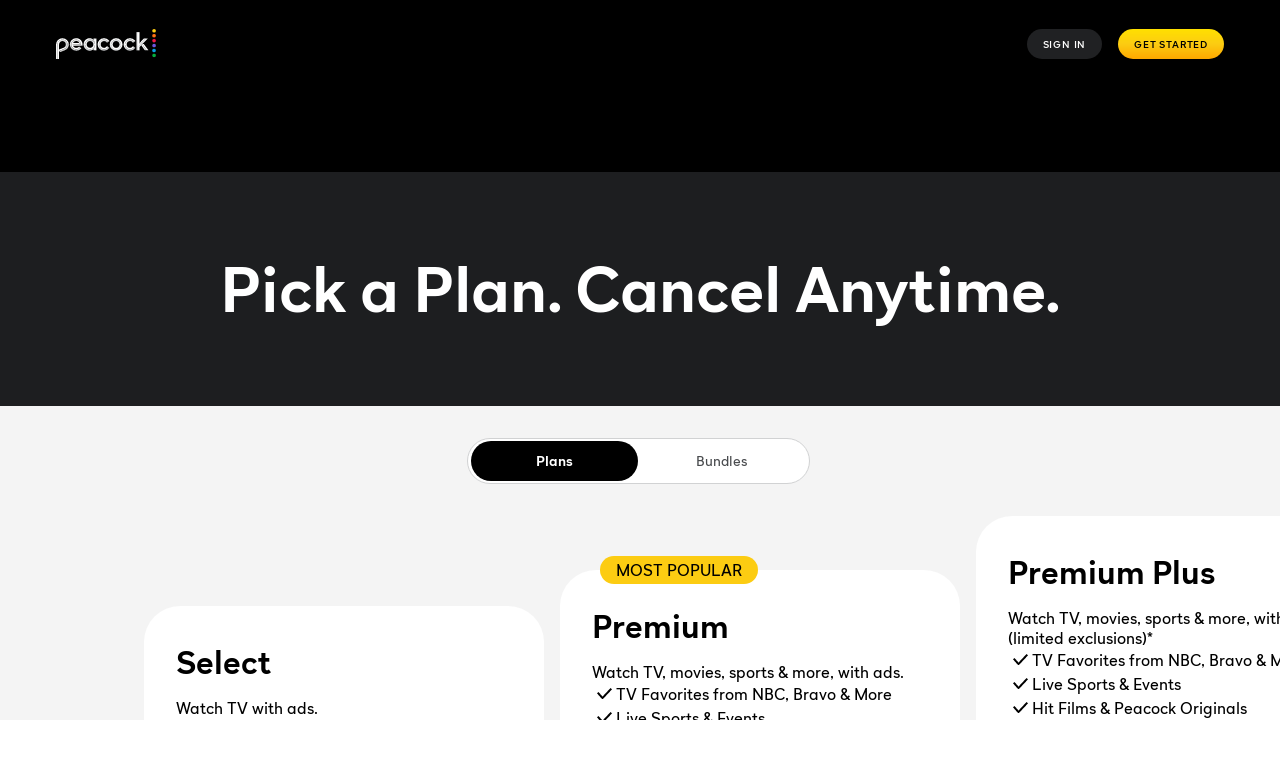

--- FILE ---
content_type: text/html; charset=utf-8
request_url: https://www.peacocktv.com/plans/all-monthly?successRedirect=/watch/asset/tv/mother-goose-club/5150238327439581112/seasons/1/episodes/numbers-and-counting-episode-2/4880cfc0-d54e-34ed-9beb-515391a3dd69
body_size: 90135
content:
<!doctype html><html class="no-js" lang="en-US"><head><meta name="viewport" content="width=device-width,initial-scale=1.0,minimum-scale=1.0,  minimal-ui"/><title>Peacock - Choose a Plan</title><meta http-equiv="Content-Type" content="text/html; charset=utf-8"/><meta http-equiv="X-UA-Compatible" content="IE=edge,chrome=1"/><meta name="application" content="ott-peacock-iceberg"/><meta name="commit:short" content="6eed9f05"/><meta name="deploymentType" content="standard"/><meta name="twitter:card" content="summary_large_image"/><meta name="twitter:title" content="Peacock - Choose a Plan"/><meta name="twitter:description" content="Select your Peacock Plan so you can enjoy all your favorite shows."/><meta name="twitter:site" content="@peacocktv"/><meta name="twitter:image" content=""/><meta property="og:type" content="website"/><meta property="og:title" content="Peacock - Choose a Plan"/><meta property="og:description" content="Select your Peacock Plan so you can enjoy all your favorite shows."/><meta property="og:site_name" content="@peacocktv"/><meta property="og:image" content=""/><meta property="og:url" content="https://www.peacocktv.com/plans/all-monthly"/><meta name="apple-itunes-app" content="app-id=1508186374"/><meta name="description" content="Select your Peacock Plan so you can enjoy all your favorite shows."/><link rel="canonical" href="https://www.peacocktv.com/plans/all-monthly"/><link rel="alternative" hrefLang="en-US" href="https://www.peacocktv.com/plans/all-monthly"/><link rel="preload" href="https://www.peacocktv.com/static/peacock-toolkit/45.18.5/peacock/fonts/peacocksans-bold.woff" as="font" type="font/woff" crossorigin="anonymous"/><link rel="preload" href="https://www.peacocktv.com/static/peacock-toolkit/45.18.5/peacock/fonts/peacocksans-book.woff" as="font" type="font/woff" crossorigin="anonymous"/><link rel="preload" href="https://www.peacocktv.com/static/peacock-toolkit/45.18.5/peacock/fonts/peacocksans-medium.woff" as="font" type="font/woff" crossorigin="anonymous"/><link rel="preload" href="https://www.peacocktv.com/static/peacock-toolkit/45.18.5/peacock/fonts/peacocksans-bold.woff2" as="font" type="font/woff2" crossorigin="anonymous"/><link rel="preload" href="https://www.peacocktv.com/static/peacock-toolkit/45.18.5/peacock/fonts/peacocksans-book.woff2" as="font" type="font/woff2" crossorigin="anonymous"/><link rel="preload" href="https://www.peacocktv.com/static/peacock-toolkit/45.18.5/peacock/fonts/peacocksans-medium.woff2" as="font" type="font/woff2" crossorigin="anonymous"/><link rel="icon" type="image/x-icon" href="https://www.peacocktv.com/static/peacock-toolkit/45.18.5/peacock/favicons/favicon.ico"/><link rel="icon" type="image/png" sizes="16x16" href="https://www.peacocktv.com/static/peacock-toolkit/45.18.5/peacock/favicons/favicon_16x16.png"/><link rel="icon" type="image/png" sizes="32x32" href="https://www.peacocktv.com/static/peacock-toolkit/45.18.5/peacock/favicons/favicon_32x32.png"/><link rel="apple-touch-icon" href="https://www.peacocktv.com/static/peacock-toolkit/45.18.5/peacock/favicons/apple-touch-icon_32x32.png"/><link rel="apple-touch-icon" sizes="120x120" href="https://www.peacocktv.com/static/peacock-toolkit/45.18.5/peacock/favicons/apple-touch-icon_120x120.png"/><link rel="apple-touch-icon" sizes="152x152" href="https://www.peacocktv.com/static/peacock-toolkit/45.18.5/peacock/favicons/apple-touch-icon_152x152.png"/><link rel="preload" as="style" href="https://www.peacocktv.com/ice/6eed9f05d9270d14ff87b4f0fb239a5a6ea6e165/ui/css/polyatomic/nbcu.min.css"/><script>window.ICEBERG = {"elementsPath":"https://www.peacocktv.com/ice/6eed9f05d9270d14ff87b4f0fb239a5a6ea6e165/js","elementsVersion":"6eed9f05","territory":"%7B%22name%22%3A%22US%22%2C%22locale%22%3A%22us%22%2C%22hideTerritoryPrefix%22%3Atrue%2C%22defaultTerritory%22%3A%22US%22%2C%22language%22%3A%22US%3Aen-US%22%2C%22dateFormat%22%3A%22en%22%2C%22supportedLanguages%22%3A%5B%22en-US%22%2C%22es-US%22%5D%2C%22ppt%22%3A%22nbcu.nbcuott.us%22%2C%22notFoundSlug%22%3A%22not-found%22%2C%22siteName%22%3A%22%40peacocktv%22%2C%22widgetPreviewLayout%22%3A%22base-us%22%2C%22timeZone%22%3A%22America%2FNew_York%22%2C%22cookieDomain%22%3A%22.peacocktv.com%22%2C%22channelPage%22%3A%7B%22prefix%22%3A%22channels%22%2C%22expandRecs%22%3Afalse%2C%22unavailableAssets404Redirect%22%3Atrue%7D%2C%22contentPage%22%3A%7B%22prefix%22%3A%22watch-online%22%2C%22assetTypes%22%3A%5B%22CATALOGUE%2FSERIES%22%2C%22ASSET%2FPROGRAMME%22%2C%22CATALOGUE%2FSEASON%22%2C%22ASSET%2FEPISODE%22%5D%2C%22expandRecs%22%3Afalse%2C%22unavailableAssets404Redirect%22%3Atrue%2C%22expiredAssetRedirect%22%3Atrue%7D%2C%22eventPage%22%3A%7B%22prefix%22%3A%22sports%22%2C%22redirectSlug%22%3A%22sports%22%2C%22assetTypes%22%3A%5B%22ASSET%2FSLE%22%2C%22ASSET%2FFER%22%5D%2C%22sitemapCollections%22%3A%5B%5D%2C%22expandRecs%22%3Afalse%2C%22unavailableAssets404Redirect%22%3Atrue%7D%2C%22urls%22%3A%7B%22checkout%22%3A%22%2Fcheckout%22%7D%2C%22fallbackLanguage%22%3A%22%22%2C%22languageOrLocale%22%3A%22%22%2C%22proposition%22%3A%22NBCU%22%2C%22organization%22%3A%22NBCU%22%7D","env":"development","applicationName":"iceberg","trackingConfig":{"undefined":{"active":false},"OPTIMIZELY":{"active":true,"optimizelySrc":"//cdn-pci.optimizely.com/js/18154240447.js","optimizelyEnabled":true,"globalOptimizelyEnabled":false,"globalOptimizelyNavigationTestActive":false,"optimizelyNavigationTestActive":false,"optimizelyContentPageEnabled":false,"optimizelyContentPageNavigationTest":false,"optimizelyEventPageEnabled":false,"cmpActive":true},"CMP":{"active":true,"type":"onetrust"},"QUBIT":{"active":false},"ADOBELAUNCH":{"active":true,"url":"//assets.adobedtm.com/launch-EN1cca1a729e144e6b8c9ff4c9577f8465.min.js"}}}</script><link rel="stylesheet" type="text/css" href="https://www.peacocktv.com/ice/6eed9f05d9270d14ff87b4f0fb239a5a6ea6e165/ui/css/polyatomic/nbcu.min.css"/><script type="text/javascript" src="https://www.peacocktv.com/ice/6eed9f05d9270d14ff87b4f0fb239a5a6ea6e165/js/apm.min.js" defer=""></script><script type="text/javascript" src="https://www.peacocktv.com/ice/6eed9f05d9270d14ff87b4f0fb239a5a6ea6e165/js/reactdom.min.js" defer=""></script><script type="text/javascript" src="https://www.peacocktv.com/ice/6eed9f05d9270d14ff87b4f0fb239a5a6ea6e165/js/core.min.js" defer=""></script><script type="text/javascript" src="https://www.peacocktv.com/ice/6eed9f05d9270d14ff87b4f0fb239a5a6ea6e165/js/gql.min.js" defer=""></script><script type="text/javascript" src="https://www.peacocktv.com/ice/6eed9f05d9270d14ff87b4f0fb239a5a6ea6e165/js/toolkit.min.js" defer=""></script><script type="text/javascript" src="https://www.peacocktv.com/ice/6eed9f05d9270d14ff87b4f0fb239a5a6ea6e165/js/vendors.min.js" defer=""></script><script type="text/javascript" src="https://www.peacocktv.com/ice/6eed9f05d9270d14ff87b4f0fb239a5a6ea6e165/js/client.min.js" defer=""></script><script src="/assets/peacock_common.js?single"></script><script>
  var hasKnownUserCookie = document.cookie.split(';').filter(function(item) {
    return item.indexOf('idsessionstate=')>=0}).length
  if(hasKnownUserCookie) {
     
    var search = window.location.search;
    var storage = window.sessionStorage;
    var referrer = document.referrer || 'direct';
    var storageValue = storage.getItem('referrer');
    var orig_ref = storageValue || referrer;
    if (!storageValue) {
        storage.setItem('referrer', referrer);
      }

    if (!window.location.href.split('?')[0].endsWith('https://www.peacocktv.com/plan-picker-partner')) {
      window.location.replace('https://www.peacocktv.com/plan-picker-partner' + search + ( search ? "&orig_ref=" + referrer : "?orig_ref=" + referrer ));
    }
   }
  </script><style data-styled="" data-styled-version="5.3.1">.hLbbkS{height:100%;width:inherit;}/*!sc*/
data-styled.g2[id="react-module-wrapper-styles__ReactModuleWrapper-sc-368d3880-0"]{content:"hLbbkS,"}/*!sc*/
@font-face{font-family:peacocksans;src:url("https://www.peacocktv.com/static/peacock-toolkit/45.18.5/peacock/fonts/peacocksans-book.woff2") format("woff2"),url("https://www.peacocktv.com/static/peacock-toolkit/45.18.5/peacock/fonts/peacocksans-book.woff") format("woff");font-display:swap;font-weight:100;}/*!sc*/
@font-face{font-family:peacocksans;src:url("https://www.peacocktv.com/static/peacock-toolkit/45.18.5/peacock/fonts/peacocksans-medium.woff2") format("woff2"),url("https://www.peacocktv.com/static/peacock-toolkit/45.18.5/peacock/fonts/peacocksans-medium.woff") format("woff");font-display:swap;font-weight:normal;}/*!sc*/
@font-face{font-family:peacocksans;src:url("https://www.peacocktv.com/static/peacock-toolkit/45.18.5/peacock/fonts/peacocksans-bold.woff2") format("woff2"),url("https://www.peacocktv.com/static/peacock-toolkit/45.18.5/peacock/fonts/peacocksans-bold.woff") format("woff");font-display:swap;font-weight:bold;}/*!sc*/
html{line-height:1.15;-webkit-text-size-adjust:100%;}/*!sc*/
body{margin:0;}/*!sc*/
main{display:block;}/*!sc*/
h1{font-size:2em;margin:0.67em 0;}/*!sc*/
hr{box-sizing:content-box;height:0;overflow:visible;}/*!sc*/
pre{font-family:monospace,monospace;font-size:1em;}/*!sc*/
a{background-color:transparent;}/*!sc*/
abbr[title]{border-bottom:none;-webkit-text-decoration:underline;text-decoration:underline;-webkit-text-decoration:underline dotted;text-decoration:underline dotted;}/*!sc*/
b,strong{font-weight:bolder;}/*!sc*/
code,kbd,samp{font-family:monospace,monospace;font-size:1em;}/*!sc*/
small{font-size:80%;}/*!sc*/
sub,sup{font-size:75%;line-height:0;position:relative;vertical-align:baseline;}/*!sc*/
sub{bottom:-0.25em;}/*!sc*/
sup{top:-0.5em;}/*!sc*/
img{border-style:none;}/*!sc*/
button,input,optgroup,select,textarea{font-family:inherit;font-size:100%;line-height:1.15;margin:0;}/*!sc*/
button,input{overflow:visible;}/*!sc*/
button,select{text-transform:none;}/*!sc*/
button,[type="button"],[type="reset"],[type="submit"]{-webkit-appearance:button;}/*!sc*/
button::-moz-focus-inner,[type="button"]::-moz-focus-inner,[type="reset"]::-moz-focus-inner,[type="submit"]::-moz-focus-inner{border-style:none;padding:0;}/*!sc*/
button:-moz-focusring,[type="button"]:-moz-focusring,[type="reset"]:-moz-focusring,[type="submit"]:-moz-focusring{outline:1px dotted ButtonText;}/*!sc*/
fieldset{padding:0.35em 0.75em 0.625em;}/*!sc*/
legend{box-sizing:border-box;color:inherit;display:table;max-width:100%;padding:0;white-space:normal;}/*!sc*/
progress{vertical-align:baseline;}/*!sc*/
textarea{overflow:auto;}/*!sc*/
[type="checkbox"],[type="radio"]{box-sizing:border-box;padding:0;}/*!sc*/
[type="number"]::-webkit-inner-spin-button,[type="number"]::-webkit-outer-spin-button{height:auto;}/*!sc*/
[type="search"]{-webkit-appearance:textfield;outline-offset:-2px;}/*!sc*/
[type="search"]::-webkit-search-decoration{-webkit-appearance:none;}/*!sc*/
::-webkit-file-upload-button{-webkit-appearance:button;font:inherit;}/*!sc*/
details{display:block;}/*!sc*/
summary{display:list-item;}/*!sc*/
template{display:none;}/*!sc*/
[hidden]{display:none;}/*!sc*/
html,body{margin:0;padding:0;box-sizing:border-box;height:100%;}/*!sc*/
html *,body *{box-sizing:inherit;}/*!sc*/
html{font-size:12px;line-height:16px;font-family:peacocksans,Helvetica,Arial,sans-serif;-webkit-font-smoothing:antialiased;-moz-osx-font-smoothing:grayscale;text-rendering:optimizeLegibility;}/*!sc*/
@media (min-width:1025px){html{font-size:16px;line-height:22px;}}/*!sc*/
input[type=password]::-ms-reveal{display:none;}/*!sc*/
input[type=password]::-webkit-password-reveal,input[type=password]::-webkit-inner-spin-button,input[type=password]::-webkit-outer-spin-button{display:none;}/*!sc*/
input[type=password]::-moz-password-reveal{display:none;}/*!sc*/
data-styled.g5[id="sc-global-flMVIU1"]{content:"sc-global-flMVIU1,"}/*!sc*/
.iaMmiu{font-size:10px;line-height:14px;padding:8px 16px;display:-webkit-box;display:-webkit-flex;display:-ms-flexbox;display:flex;-webkit-flex:1;-ms-flex:1;flex:1;cursor:pointer;-webkit-appearance:none;-moz-appearance:none;appearance:none;-webkit-text-decoration:none;text-decoration:none;-webkit-letter-spacing:0.08em;-moz-letter-spacing:0.08em;-ms-letter-spacing:0.08em;letter-spacing:0.08em;white-space:nowrap;-webkit-align-items:center;-webkit-box-align:center;-ms-flex-align:center;align-items:center;-webkit-box-pack:center;-webkit-justify-content:center;-ms-flex-pack:center;justify-content:center;border-width:0;border-style:solid;margin:0;-webkit-transition:300ms;transition:300ms;text-transform:uppercase;border-radius:100px;position:relative;width:-webkit-fit-content;width:-moz-fit-content;width:fit-content;color:#ffffff;background:#323538a3;}/*!sc*/
@media (min-width:768px){.iaMmiu{width:-webkit-fit-content;width:-moz-fit-content;width:fit-content;}}/*!sc*/
@media (min-width:1025px){.iaMmiu{width:-webkit-fit-content;width:-moz-fit-content;width:fit-content;}}/*!sc*/
.iaMmiu:hover{background:#494B4E29;}/*!sc*/
.iaMmiu:disabled{cursor:not-allowed;opacity:0.5;}/*!sc*/
.iaMmiu:focus{outline:none;}/*!sc*/
.iaMmiu:focus-visible{outline:3px solid #ffffff;}/*!sc*/
.fIfira{font-size:10px;line-height:14px;padding:8px 16px;display:-webkit-box;display:-webkit-flex;display:-ms-flexbox;display:flex;-webkit-flex:1;-ms-flex:1;flex:1;cursor:pointer;-webkit-appearance:none;-moz-appearance:none;appearance:none;-webkit-text-decoration:none;text-decoration:none;-webkit-letter-spacing:0.08em;-moz-letter-spacing:0.08em;-ms-letter-spacing:0.08em;letter-spacing:0.08em;white-space:nowrap;-webkit-align-items:center;-webkit-box-align:center;-ms-flex-align:center;align-items:center;-webkit-box-pack:center;-webkit-justify-content:center;-ms-flex-pack:center;justify-content:center;border-width:0;border-style:solid;margin:0;-webkit-transition:300ms;transition:300ms;text-transform:uppercase;border-radius:100px;position:relative;width:-webkit-fit-content;width:-moz-fit-content;width:fit-content;color:#000000;background:linear-gradient(180deg,#FFE000 0%,#FCCC12 50%,#FFA800 100%);}/*!sc*/
@media (min-width:768px){.fIfira{width:-webkit-fit-content;width:-moz-fit-content;width:fit-content;}}/*!sc*/
@media (min-width:1025px){.fIfira{width:-webkit-fit-content;width:-moz-fit-content;width:fit-content;}}/*!sc*/
.fIfira:disabled{cursor:not-allowed;opacity:0.5;}/*!sc*/
.fIfira:focus{outline:none;}/*!sc*/
.fIfira:focus-visible{outline:3px solid #ffffff;}/*!sc*/
.irVZXk{font-size:12px;line-height:16px;font-weight:bold;padding:12px 20px;display:-webkit-box;display:-webkit-flex;display:-ms-flexbox;display:flex;-webkit-flex:1;-ms-flex:1;flex:1;cursor:pointer;-webkit-appearance:none;-moz-appearance:none;appearance:none;-webkit-text-decoration:none;text-decoration:none;-webkit-letter-spacing:0.08em;-moz-letter-spacing:0.08em;-ms-letter-spacing:0.08em;letter-spacing:0.08em;white-space:nowrap;-webkit-align-items:center;-webkit-box-align:center;-ms-flex-align:center;align-items:center;-webkit-box-pack:center;-webkit-justify-content:center;-ms-flex-pack:center;justify-content:center;border-width:0;border-style:solid;margin:0;-webkit-transition:300ms;transition:300ms;text-transform:uppercase;border-radius:100px;position:relative;width:-webkit-fit-content;width:-moz-fit-content;width:fit-content;color:#ffffff;background:#323538a3;}/*!sc*/
@media (min-width:1025px){.irVZXk{font-size:14px;padding:16px 20px;}}/*!sc*/
@media (min-width:768px){.irVZXk{width:-webkit-fit-content;width:-moz-fit-content;width:fit-content;}}/*!sc*/
@media (min-width:1025px){.irVZXk{width:-webkit-fit-content;width:-moz-fit-content;width:fit-content;}}/*!sc*/
.irVZXk:hover{background:#494B4E29;}/*!sc*/
.irVZXk:disabled{cursor:not-allowed;opacity:0.5;}/*!sc*/
.irVZXk:focus{outline:none;}/*!sc*/
.irVZXk:focus-visible{outline:3px solid #ffffff;}/*!sc*/
.cIgrVe{font-size:12px;line-height:16px;font-weight:bold;padding:12px 20px;display:-webkit-box;display:-webkit-flex;display:-ms-flexbox;display:flex;-webkit-flex:1;-ms-flex:1;flex:1;cursor:pointer;-webkit-appearance:none;-moz-appearance:none;appearance:none;-webkit-text-decoration:none;text-decoration:none;-webkit-letter-spacing:0.08em;-moz-letter-spacing:0.08em;-ms-letter-spacing:0.08em;letter-spacing:0.08em;white-space:nowrap;-webkit-align-items:center;-webkit-box-align:center;-ms-flex-align:center;align-items:center;-webkit-box-pack:center;-webkit-justify-content:center;-ms-flex-pack:center;justify-content:center;border-width:0;border-style:solid;margin:0;-webkit-transition:300ms;transition:300ms;text-transform:uppercase;border-radius:100px;position:relative;width:-webkit-fit-content;width:-moz-fit-content;width:fit-content;color:#000000;background:linear-gradient(180deg,#FFE000 0%,#FCCC12 50%,#FFA800 100%);}/*!sc*/
@media (min-width:1025px){.cIgrVe{font-size:14px;padding:16px 20px;}}/*!sc*/
@media (min-width:768px){.cIgrVe{width:-webkit-fit-content;width:-moz-fit-content;width:fit-content;}}/*!sc*/
@media (min-width:1025px){.cIgrVe{width:-webkit-fit-content;width:-moz-fit-content;width:fit-content;}}/*!sc*/
.cIgrVe:disabled{cursor:not-allowed;opacity:0.5;}/*!sc*/
.cIgrVe:focus{outline:none;}/*!sc*/
.cIgrVe:focus-visible{outline:3px solid #069DE0;}/*!sc*/
.ga-Dlps{font-size:12px;line-height:16px;font-weight:bold;padding:12px 20px;display:-webkit-box;display:-webkit-flex;display:-ms-flexbox;display:flex;-webkit-flex:1;-ms-flex:1;flex:1;cursor:pointer;-webkit-appearance:none;-moz-appearance:none;appearance:none;-webkit-text-decoration:none;text-decoration:none;-webkit-letter-spacing:0.08em;-moz-letter-spacing:0.08em;-ms-letter-spacing:0.08em;letter-spacing:0.08em;white-space:nowrap;-webkit-align-items:center;-webkit-box-align:center;-ms-flex-align:center;align-items:center;-webkit-box-pack:center;-webkit-justify-content:center;-ms-flex-pack:center;justify-content:center;border-width:0;border-style:solid;margin:0;-webkit-transition:300ms;transition:300ms;text-transform:none;border-radius:100px;position:relative;width:-webkit-fit-content;width:-moz-fit-content;width:fit-content;font-size:14px;line-height:20px;font-weight:100;color:#000000;padding:0;text-transform:none;background-color:transparent;border-color:transparent;color:#069DE0;}/*!sc*/
@media (min-width:1025px){.ga-Dlps{font-size:14px;padding:16px 20px;}}/*!sc*/
@media (min-width:768px){.ga-Dlps{width:-webkit-fit-content;width:-moz-fit-content;width:fit-content;}}/*!sc*/
@media (min-width:1025px){.ga-Dlps{width:-webkit-fit-content;width:-moz-fit-content;width:fit-content;}}/*!sc*/
@media (min-width:1025px){.ga-Dlps{font-size:16px;line-height:20px;}}/*!sc*/
@media (min-width:1025px){.ga-Dlps{padding:0;}}/*!sc*/
.ga-Dlps:hover{color:#07B3FF;-webkit-text-decoration:underline;text-decoration:underline;}/*!sc*/
.ga-Dlps[aria-disabled='true']{pointer-events:none;opacity:0.5;}/*!sc*/
.ga-Dlps:disabled{cursor:not-allowed;opacity:0.5;}/*!sc*/
.ga-Dlps:focus{outline:none;}/*!sc*/
.ga-Dlps:focus-visible{outline:3px solid #ffffff;}/*!sc*/
data-styled.g32[id="button-styles__Button-sc-e33cadbd-0"]{content:"iaMmiu,fIfira,irVZXk,cIgrVe,ga-Dlps,"}/*!sc*/
.fbDZmk{height:auto;display:grid;}/*!sc*/
@media (min-width:768px){}/*!sc*/
.dSUMth{height:32px;display:-webkit-box;display:-webkit-flex;display:-ms-flexbox;display:flex;}/*!sc*/
@media (min-width:768px){}/*!sc*/
data-styled.g35[id="button-styles__Container-sc-39ae3131-0"]{content:"fbDZmk,dSUMth,"}/*!sc*/
.knUOLD{justify-self:center;}/*!sc*/
@media (min-width:768px){.knUOLD{justify-self:center;}}/*!sc*/
@media (min-width:1025px){.knUOLD{justify-self:center;}}/*!sc*/
.dNMRRO{font-size:10px;padding-left:30px;padding-right:30px;font-weight:700;}/*!sc*/
@media (min-width:768px){}/*!sc*/
@media (min-width:1025px){}/*!sc*/
data-styled.g36[id="button-styles__ExtendedToolkitButton-sc-39ae3131-1"]{content:"knUOLD,dNMRRO,"}/*!sc*/
.bcKNTu{position:relative;}/*!sc*/
data-styled.g368[id="variants-with-predecision-styles__Section-sc-58dd2764-0"]{content:"bcKNTu,"}/*!sc*/
.gulFJf{padding-left:16px;padding-right:16px;overflow-x:hidden;-webkit-scrollbar-width:none;-moz-scrollbar-width:none;-ms-scrollbar-width:none;scrollbar-width:none;width:100%;}/*!sc*/
@media (min-width:480px){.gulFJf{padding-left:16px;padding-right:16px;overflow-x:scroll;-webkit-scroll-behavior:smooth;-moz-scroll-behavior:smooth;-ms-scroll-behavior:smooth;scroll-behavior:smooth;-webkit-scrollbar-width:none;-moz-scrollbar-width:none;-ms-scrollbar-width:none;scrollbar-width:none;}}/*!sc*/
@media (min-width:768px){.gulFJf{padding-left:0;padding-right:0;width:calc(100% - 4px);max-width:100%;}}/*!sc*/
data-styled.g414[id="navigation-bar-styles__NavigationBarContainer-sc-1ccde24d-0"]{content:"gulFJf,"}/*!sc*/
.eZfmEn{width:100%;height:-webkit-fit-content;height:-moz-fit-content;height:fit-content;margin:0 auto;display:-webkit-box;display:-webkit-flex;display:-ms-flexbox;display:flex;-webkit-flex-direction:row;-ms-flex-direction:row;flex-direction:row;-webkit-box-pack:center;-webkit-justify-content:center;-ms-flex-pack:center;justify-content:center;}/*!sc*/
@media (min-width:768px){.eZfmEn{width:-webkit-fit-content;width:-moz-fit-content;width:fit-content;display:none;}}/*!sc*/
data-styled.g415[id="navigation-bar-styles__MobileView-sc-1ccde24d-1"]{content:"eZfmEn,"}/*!sc*/
.gWBvlR{display:none;background-color:#ffffff;border:1px solid #D1D2D3;height:46px;-webkit-align-items:center;-webkit-box-align:center;-ms-flex-align:center;align-items:center;padding-left:3px;padding-right:3px;min-width:343px;width:-webkit-fit-content;width:-moz-fit-content;width:fit-content;}/*!sc*/
@media (min-width:768px){.gWBvlR{display:-webkit-box;display:-webkit-flex;display:-ms-flexbox;display:flex;-webkit-box-pack:justify;-webkit-justify-content:space-between;-ms-flex-pack:justify;justify-content:space-between;border-radius:100px;margin:0 auto;}}/*!sc*/
data-styled.g416[id="navigation-bar-styles__TabletDesktopView-sc-1ccde24d-2"]{content:"gWBvlR,"}/*!sc*/
@media (min-width:480px){.hTfzIT{width:-webkit-fit-content;width:-moz-fit-content;width:fit-content;padding-left:0;padding-right:0;justify-self:center;}}/*!sc*/
@media (min-width:768px){.hTfzIT{display:-webkit-box;display:-webkit-flex;display:-ms-flexbox;display:flex;margin:0 auto;width:-webkit-fit-content;width:-moz-fit-content;width:fit-content;}}/*!sc*/
data-styled.g417[id="navigation-bar-styles__SliderWrapper-sc-1ccde24d-3"]{content:"hTfzIT,"}/*!sc*/
.enKzWz{color:#000000;background:transparent;display:-webkit-box;display:-webkit-flex;display:-ms-flexbox;display:flex;-webkit-box-pack:center;-webkit-justify-content:center;-ms-flex-pack:center;justify-content:center;-webkit-align-items:center;-webkit-box-align:center;-ms-flex-align:center;align-items:center;border:2px solid transparent;white-space:nowrap;font-size:12px;line-height:16px;font-weight:100;font-weight:350;width:100%;cursor:pointer;height:40px;padding:8px 24px;background-color:#000000;border-radius:100px;color:#ffffff;font-weight:bold;}/*!sc*/
@media (min-width:1025px){.enKzWz{font-size:14px;line-height:16px;}}/*!sc*/
@media (min-width:1025px){.enKzWz{padding:8px 32px;}}/*!sc*/
.hWgUdO{color:#000000;background:transparent;display:-webkit-box;display:-webkit-flex;display:-ms-flexbox;display:flex;-webkit-box-pack:center;-webkit-justify-content:center;-ms-flex-pack:center;justify-content:center;-webkit-align-items:center;-webkit-box-align:center;-ms-flex-align:center;align-items:center;border:2px solid transparent;white-space:nowrap;font-size:12px;line-height:16px;font-weight:100;font-weight:350;width:100%;cursor:pointer;height:40px;padding:8px 24px;color:#494B4E;}/*!sc*/
@media (min-width:1025px){.hWgUdO{font-size:14px;line-height:16px;}}/*!sc*/
@media (min-width:1025px){.hWgUdO{padding:8px 32px;}}/*!sc*/
data-styled.g418[id="navigation-bar-styles__NavigationBarItem-sc-1ccde24d-4"]{content:"enKzWz,hWgUdO,"}/*!sc*/
.itICzW{display:grid;width:100%;height:46px;-webkit-align-items:center;-webkit-box-align:center;-ms-flex-align:center;align-items:center;padding-left:3px;padding-right:3px;border:1px solid #D1D2D3;overflow:hidden;background-color:#ffffff;border-radius:50px;-webkit-scrollbar-width:none;-moz-scrollbar-width:none;-ms-scrollbar-width:none;scrollbar-width:none;}/*!sc*/
@media (min-width:480px){.itICzW{-webkit-scrollbar-width:none;-moz-scrollbar-width:none;-ms-scrollbar-width:none;scrollbar-width:none;}}/*!sc*/
data-styled.g419[id="navigation-bar-styles__NavigationBarWrapper-sc-1ccde24d-5"]{content:"itICzW,"}/*!sc*/
.fBOotT{display:-webkit-box;display:-webkit-flex;display:-ms-flexbox;display:flex;-webkit-flex-direction:row;-ms-flex-direction:row;flex-direction:row;-webkit-scroll-behavior:smooth;-moz-scroll-behavior:smooth;-ms-scroll-behavior:smooth;scroll-behavior:smooth;overflow-x:scroll;-webkit-scrollbar-width:none;-moz-scrollbar-width:none;-ms-scrollbar-width:none;scrollbar-width:none;}/*!sc*/
@media (min-width:480px){.fBOotT{-webkit-scroll-behavior:smooth;-moz-scroll-behavior:smooth;-ms-scroll-behavior:smooth;scroll-behavior:smooth;overflow-x:scroll;-webkit-scrollbar-width:none;-moz-scrollbar-width:none;-ms-scrollbar-width:none;scrollbar-width:none;}}/*!sc*/
data-styled.g421[id="navigation-bar-styles__NavigationBar-sc-1ccde24d-7"]{content:"fBOotT,"}/*!sc*/
.dsAQhR{position:-webkit-sticky;position:sticky;top:0;z-index:120;}/*!sc*/
data-styled.g495[id="styles__Div-sc-c603689-0"]{content:"dsAQhR,"}/*!sc*/
.expCul{display:-webkit-box;display:-webkit-flex;display:-ms-flexbox;display:flex;-webkit-box-pack:justify;-webkit-justify-content:space-between;-ms-flex-pack:justify;justify-content:space-between;width:100%;-webkit-align-items:center;-webkit-box-align:center;-ms-flex-align:center;align-items:center;background-color:#000000;height:72px;padding:0 16px;}/*!sc*/
@media (min-width:768px){.expCul{padding:0 32px;}}/*!sc*/
@media (min-width:1025px){.expCul{height:88px;padding:0 56px;}}/*!sc*/
data-styled.g497[id="index-styles__Header-sc-e1186207-0"]{content:"expCul,"}/*!sc*/
.iVGsSF{display:-webkit-box;display:-webkit-flex;display:-ms-flexbox;display:flex;-webkit-flex-direction:row;-ms-flex-direction:row;flex-direction:row;-webkit-flex:1;-ms-flex:1;flex:1;-webkit-align-items:center;-webkit-box-align:center;-ms-flex-align:center;align-items:center;}/*!sc*/
data-styled.g498[id="index-styles__LogosWrapper-sc-e1186207-1"]{content:"iVGsSF,"}/*!sc*/
.IgcSp{line-height:12px;max-width:100px;width:100%;}/*!sc*/
.IgcSp:focus{outline:#ffffff solid 2px;}/*!sc*/
@media (min-width:1025px){.IgcSp{width:120px;}}/*!sc*/
data-styled.g499[id="index-styles__LogoLink-sc-e1186207-2"]{content:"IgcSp,"}/*!sc*/
.bJFmzn{margin-left:auto;display:-webkit-box;display:-webkit-flex;display:-ms-flexbox;display:flex;-webkit-flex-direction:row;-ms-flex-direction:row;flex-direction:row;-webkit-align-items:center;-webkit-box-align:center;-ms-flex-align:center;align-items:center;margin-top:0;}/*!sc*/
data-styled.g510[id="menu-styles__Menu-sc-cb80e05e-0"]{content:"bJFmzn,"}/*!sc*/
.eIFDCl{display:-webkit-box;display:-webkit-flex;display:-ms-flexbox;display:flex;-webkit-align-items:center;-webkit-box-align:center;-ms-flex-align:center;align-items:center;list-style-type:none;margin:0px;padding:0px;}/*!sc*/
data-styled.g511[id="menu-styles__MenuUl-sc-cb80e05e-1"]{content:"eIFDCl,"}/*!sc*/
.khpJYz{margin-left:8px;font-size:14px;}/*!sc*/
@media (min-width:768px){.khpJYz{position:relative;font-size:16px;margin-left:16px;}}/*!sc*/
data-styled.g512[id="menu-styles__MenuLi-sc-cb80e05e-2"]{content:"khpJYz,"}/*!sc*/
.fqzHiT{height:72px;width:72px;border-radius:100%;border:none;background-color:#000000;-webkit-align-content:center;-ms-flex-line-pack:center;align-content:center;text-align:center;color:#ffffff;z-index:1;position:absolute;margin-right:16px;right:0;}/*!sc*/
.fqzHiT:hover{cursor:pointer;}/*!sc*/
data-styled.g656[id="styles__PlanScrollArrow-sc-461cc87f-0"]{content:"fqzHiT,"}/*!sc*/
.gTsTYv{height:24px;width:24px;display:-webkit-inline-box;display:-webkit-inline-flex;display:-ms-inline-flexbox;display:inline-flex;border-left:3px solid #ffffff;border-bottom:3px solid #ffffff;-webkit-transform:rotate(225deg);-ms-transform:rotate(225deg);transform:rotate(225deg);margin-right:12px;}/*!sc*/
data-styled.g658[id="styles__PlanScrollIconCustom-sc-461cc87f-2"]{content:"gTsTYv,"}/*!sc*/
.fQMwwV{width:100%;background:#1D1E20;padding:16px;margin-bottom:32px;display:-webkit-box;display:-webkit-flex;display:-ms-flexbox;display:flex;-webkit-flex-direction:column;-ms-flex-direction:column;flex-direction:column;-webkit-align-items:center;-webkit-box-align:center;-ms-flex-align:center;align-items:center;-webkit-box-pack:center;-webkit-justify-content:center;-ms-flex-pack:center;justify-content:center;text-align:center;}/*!sc*/
@media (min-width:768px){.fQMwwV{padding-top:32px;padding-bottom:32px;padding-left:0;padding-right:0;margin-bottom:32px;}}/*!sc*/
@media (min-width:1200px){.fQMwwV{padding:40px 0;}}/*!sc*/
data-styled.g686[id="styles__PlanPickerTitleWrapper-sc-9b957452-0"]{content:"fQMwwV,"}/*!sc*/
.cXufWy{color:#ffffff;font-size:32px;line-height:40px;font-weight:bold;max-width:1440px;width:100%;padding-left:0;padding-right:0;}/*!sc*/
@media (min-width:768px){.cXufWy{font-size:40px;line-height:48px;}}/*!sc*/
@media (min-width:1025px){.cXufWy{font-size:64px;line-height:68px;}}/*!sc*/
@media (min-width:768px){.cXufWy{padding-left:40px;padding-right:40px;}}/*!sc*/
@media (min-width:1025px){.cXufWy{padding-left:72px;padding-right:72px;}}/*!sc*/
data-styled.g687[id="styles__PlanPickerTitle-sc-9b957452-1"]{content:"cXufWy,"}/*!sc*/
.jkHXZX{display:-webkit-box;display:-webkit-flex;display:-ms-flexbox;display:flex;-webkit-box-pack:center;-webkit-justify-content:center;-ms-flex-pack:center;justify-content:center;-webkit-align-items:center;-webkit-box-align:center;-ms-flex-align:center;align-items:center;-webkit-flex-direction:column;-ms-flex-direction:column;flex-direction:column;background:#f4f4f4;color:#000000;width:100%;}/*!sc*/
data-styled.g733[id="styles__OuterContainer-sc-80df2a28-0"]{content:"jkHXZX,"}/*!sc*/
.bPPa-Dk{display:-webkit-box;display:-webkit-flex;display:-ms-flexbox;display:flex;-webkit-box-pack:center;-webkit-justify-content:center;-ms-flex-pack:center;justify-content:center;-webkit-align-items:center;-webkit-box-align:center;-ms-flex-align:center;align-items:center;-webkit-flex-direction:column;-ms-flex-direction:column;flex-direction:column;width:100%;}/*!sc*/
data-styled.g734[id="styles__Container-sc-80df2a28-1"]{content:"bPPa-Dk,"}/*!sc*/
.djSeEW{display:-webkit-box;display:-webkit-flex;display:-ms-flexbox;display:flex;-webkit-flex-direction:column;-ms-flex-direction:column;flex-direction:column;-webkit-align-items:center;-webkit-box-align:center;-ms-flex-align:center;align-items:center;width:100%;padding-left:16px;padding-right:16px;max-width:1440px;}/*!sc*/
@media (min-width:768px){.djSeEW{padding-left:0;padding-right:0;}}/*!sc*/
@media (min-width:1025px){.djSeEW{padding:0 0 56px 0;}}/*!sc*/
data-styled.g735[id="styles__Wrapper-sc-80df2a28-2"]{content:"djSeEW,"}/*!sc*/
.coZhqG{width:100%;padding-left:0;padding-right:0;}/*!sc*/
@media (min-width:768px){.coZhqG{margin-top:0;padding-left:16px;padding-right:16px;}}/*!sc*/
@media (min-width:1025px){.coZhqG{padding-left:72px;padding-right:72px;}}/*!sc*/
data-styled.g740[id="styles__FilteredNavWrapper-sc-80df2a28-7"]{content:"coZhqG,"}/*!sc*/
.lmISmW{color:#000000;display:grid;grid-row:span 6;grid-template-rows:subgrid;margin-top:24px;border-radius:24px;background-color:#ffffff;width:343px;border:none;position:relative;padding:24px;}/*!sc*/
@media (min-width:768px){.lmISmW{padding:24px;width:343px;}}/*!sc*/
@media (min-width:1025px){.lmISmW{padding:32px;margin-top:32px;}}/*!sc*/
@media (min-width:1200px){.lmISmW{width:400px;border-radius:36px;}}/*!sc*/
data-styled.g741[id="plan-card-styles__CardContainer-sc-e20e95f7-0"]{content:"lmISmW,"}/*!sc*/
.fUAJIZ{font-size:12px;line-height:16px;font-weight:100;padding:4px 8px;border-radius:50px;text-transform:uppercase;position:absolute;top:-12px;left:24px;color:#000000;background:#FCCC12;}/*!sc*/
@media (min-width:1025px){.fUAJIZ{font-size:14px;line-height:16px;}}/*!sc*/
@media (min-width:1025px){.fUAJIZ{top:-14px;padding:4px 16px;}}/*!sc*/
@media (min-width:1025px){.fUAJIZ{font-size:14px;line-height:20px;font-weight:100;}@media (min-width:1025px){.fUAJIZ{font-size:16px;line-height:20px;}}}/*!sc*/
@media (min-width:1200px){.fUAJIZ{left:40px;}}/*!sc*/
data-styled.g742[id="plan-card-styles__Badge-sc-e20e95f7-1"]{content:"fUAJIZ,"}/*!sc*/
.kojqPr{width:100%;display:-webkit-box;display:-webkit-flex;display:-ms-flexbox;display:flex;-webkit-flex-direction:column;-ms-flex-direction:column;flex-direction:column;gap:16px;-webkit-align-items:baseline;-webkit-box-align:baseline;-ms-flex-align:baseline;align-items:baseline;height:0;padding-right:16px;}/*!sc*/
.kojqPr img{max-height:24px;width:auto;}/*!sc*/
@media (min-width:768px){.kojqPr{padding-right:0px;}}/*!sc*/
@media (min-width:1025px){.kojqPr{max-width:295px;}.kojqPr img{max-height:30px;width:auto;}}/*!sc*/
@media (min-width:1200px){.kojqPr{max-width:320px;}}/*!sc*/
data-styled.g743[id="plan-card-styles__PartnerIcon-sc-e20e95f7-2"]{content:"kojqPr,"}/*!sc*/
.ddUJqZ{color:#494B4E;text-transform:uppercase;-webkit-letter-spacing:1px;-moz-letter-spacing:1px;-ms-letter-spacing:1px;letter-spacing:1px;font-size:10px;line-height:12px;font-weight:bold;margin-bottom:4px;}/*!sc*/
@media (min-width:1025px){.ddUJqZ{font-size:15px;line-height:15px;}}/*!sc*/
data-styled.g744[id="plan-card-styles__Eyebrow-sc-e20e95f7-3"]{content:"ddUJqZ,"}/*!sc*/
.fYsBhd{display:-webkit-box;display:-webkit-flex;display:-ms-flexbox;display:flex;-webkit-align-items:center;-webkit-box-align:center;-ms-flex-align:center;align-items:center;-webkit-align-self:stretch;-ms-flex-item-align:stretch;align-self:stretch;gap:8px;grid-row:3;}/*!sc*/
data-styled.g745[id="plan-card-styles__Title-sc-e20e95f7-4"]{content:"fYsBhd,"}/*!sc*/
.FNEzA{grid-row:3;font-size:20px;line-height:24px;font-weight:bold;-webkit-align-self:baseline;-ms-flex-item-align:baseline;align-self:baseline;margin:0;}/*!sc*/
@media (min-width:768px){.FNEzA{font-size:24px;line-height:32px;}}/*!sc*/
@media (min-width:1025px){.FNEzA{font-size:32px;line-height:40px;}}/*!sc*/
@media (min-width:1025px){.FNEzA{-webkit-flex:1 0 0;-ms-flex:1 0 0;flex:1 0 0;}}/*!sc*/
data-styled.g749[id="plan-card-styles__PlanTitle-sc-e20e95f7-8"]{content:"FNEzA,"}/*!sc*/
.guRLaI{grid-row:4;margin-top:16px;display:-webkit-box;display:-webkit-flex;display:-ms-flexbox;display:flex;-webkit-flex-direction:column;-ms-flex-direction:column;flex-direction:column;-webkit-align-items:flex-start;-webkit-box-align:flex-start;-ms-flex-align:flex-start;align-items:flex-start;gap:8px;-webkit-align-self:stretch;-ms-flex-item-align:stretch;align-self:stretch;}/*!sc*/
@media (min-width:1025px){.guRLaI{gap:16px;}}/*!sc*/
.guRLaI:empty{margin-top:0;}/*!sc*/
data-styled.g750[id="plan-card-styles__FeatureSection-sc-e20e95f7-9"]{content:"guRLaI,"}/*!sc*/
.iKYdEF{padding-top:8px;grid-row:5;height:-webkit-fit-content;height:-moz-fit-content;height:fit-content;width:100%;font-size:10px;line-height:16px;font-weight:100;color:#494B4E;}/*!sc*/
@media (min-width:1025px){.iKYdEF{font-size:12px;line-height:16px;}}/*!sc*/
@media (min-width:1025px){.iKYdEF{padding-top:24px;}}/*!sc*/
data-styled.g751[id="plan-card-styles__Disclaimer-sc-e20e95f7-10"]{content:"iKYdEF,"}/*!sc*/
.hiZAFe{font-size:14px;line-height:20px;font-weight:100;-webkit-align-self:stretch;-ms-flex-item-align:stretch;align-self:stretch;margin:0;}/*!sc*/
@media (min-width:1025px){.hiZAFe{font-size:16px;line-height:20px;}}/*!sc*/
data-styled.g752[id="plan-card-styles__PlanSummary-sc-e20e95f7-11"]{content:"hiZAFe,"}/*!sc*/
.eNgTla{display:-webkit-box;display:-webkit-flex;display:-ms-flexbox;display:flex;-webkit-flex-direction:column;-ms-flex-direction:column;flex-direction:column;-webkit-align-items:flex-start;-webkit-box-align:flex-start;-ms-flex-align:flex-start;align-items:flex-start;gap:8px;padding-left:0;}/*!sc*/
data-styled.g753[id="plan-card-styles__PlanFeatures-sc-e20e95f7-12"]{content:"eNgTla,"}/*!sc*/
.fmimdR{display:-webkit-box;display:-webkit-flex;display:-ms-flexbox;display:flex;-webkit-align-items:center;-webkit-box-align:center;-ms-flex-align:center;align-items:center;gap:8px;word-break:break-word;}/*!sc*/
@media (min-width:1025px){.fmimdR{-webkit-align-items:center;-webkit-box-align:center;-ms-flex-align:center;align-items:center;gap:8px;}}/*!sc*/
data-styled.g754[id="plan-card-styles__FeatureWrapper-sc-e20e95f7-13"]{content:"fmimdR,"}/*!sc*/
.BTDGI{display:-webkit-box;display:-webkit-flex;display:-ms-flexbox;display:flex;-webkit-align-items:center;-webkit-box-align:center;-ms-flex-align:center;align-items:center;width:16px;height:16px;-webkit-flex-shrink:0;-ms-flex-negative:0;flex-shrink:0;}/*!sc*/
@media (min-width:1025px){.BTDGI{width:24px;height:24px;-webkit-flex-shrink:0;-ms-flex-negative:0;flex-shrink:0;}}/*!sc*/
data-styled.g755[id="plan-card-styles__IconWrapper-sc-e20e95f7-14"]{content:"BTDGI,"}/*!sc*/
.dKOund{height:16px;width:16px;}/*!sc*/
@media (min-width:1025px){.dKOund{height:24px;width:24px;}}/*!sc*/
data-styled.g756[id="plan-card-styles__ExtendedIcon-sc-e20e95f7-15"]{content:"dKOund,"}/*!sc*/
.dqZasf{font-size:14px;line-height:20px;font-weight:100;margin:0;}/*!sc*/
@media (min-width:1025px){.dqZasf{font-size:16px;line-height:20px;}}/*!sc*/
data-styled.g757[id="plan-card-styles__FeatureDetail-sc-e20e95f7-16"]{content:"dqZasf,"}/*!sc*/
.yCdcJ{grid-row:6;display:-webkit-box;display:-webkit-flex;display:-ms-flexbox;display:flex;-webkit-flex-direction:column;-ms-flex-direction:column;flex-direction:column;}/*!sc*/
data-styled.g772[id="plan-card-styles__ButtonVariantContainer-sc-e20e95f7-31"]{content:"yCdcJ,"}/*!sc*/
.gTAlJp{height:-webkit-fit-content;height:-moz-fit-content;height:fit-content;background:#f4f4f4;border-radius:16px;border:3px solid transparent;margin:16px 0 0;}/*!sc*/
@media (min-width:768px){.gTAlJp{margin-top:16px;}}/*!sc*/
@media (min-width:1200px){.gTAlJp{margin:16px 0 0 0;}}/*!sc*/
.gTAlJp:hover,.gTAlJp:focus-within{outline:0;background:linear-gradient(45deg,#f4f4f4 0%,#f4f4f4 100%) padding-box,linear-gradient(180deg,#FFE000 0%,#FCCC12 50%,#FFA800 100%) border-box;}/*!sc*/
data-styled.g773[id="plan-card-styles__VariantDurationWrapper-sc-e20e95f7-32"]{content:"gTAlJp,"}/*!sc*/
.gHgANr{display:-webkit-box;display:-webkit-flex;display:-ms-flexbox;display:flex;-webkit-flex-direction:row;-ms-flex-direction:row;flex-direction:row;border-radius:14px;width:100%;padding:16px;background-color:#f4f4f4;gap:0;height:100%;}/*!sc*/
@media (min-width:768px){.gHgANr{gap:8px;border-radius:14px;}}/*!sc*/
@media (min-width:1025px){.gHgANr{gap:24px;}}/*!sc*/
data-styled.g774[id="plan-card-styles__VariantDurationContainer-sc-e20e95f7-33"]{content:"gHgANr,"}/*!sc*/
.epzYze{display:-webkit-box;display:-webkit-flex;display:-ms-flexbox;display:flex;-webkit-flex-direction:column;-ms-flex-direction:column;flex-direction:column;width:100%;height:-webkit-min-content;height:-moz-min-content;height:min-content;max-width:142px;}/*!sc*/
@media (min-width:768px){.epzYze{max-width:142px;}}/*!sc*/
data-styled.g775[id="plan-card-styles__VariantDurationTextColumn-sc-e20e95f7-34"]{content:"epzYze,"}/*!sc*/
.jyIRPL{display:-webkit-box;display:-webkit-flex;display:-ms-flexbox;display:flex;-webkit-flex:1;-ms-flex:1;flex:1;-webkit-flex-direction:column;-ms-flex-direction:column;flex-direction:column;text-align:center;-webkit-box-pack:justify;-webkit-justify-content:space-between;-ms-flex-pack:justify;justify-content:space-between;max-width:119px;width:100%;height:100%;-webkit-align-self:end;-ms-flex-item-align:end;align-self:end;}/*!sc*/
@media (min-width:768px){.jyIRPL{max-width:113px;}}/*!sc*/
@media (min-width:1025px){.jyIRPL{max-width:138px;}}/*!sc*/
data-styled.g776[id="plan-card-styles__VariantDurationPriceColumn-sc-e20e95f7-35"]{content:"jyIRPL,"}/*!sc*/
.dandgl{color:#000000;font-size:14px;font-weight:700;margin:0 0 8px;}/*!sc*/
@media (min-width:768px){.dandgl{-webkit-letter-spacing:1px;-moz-letter-spacing:1px;-ms-letter-spacing:1px;letter-spacing:1px;}}/*!sc*/
@media (min-width:1025px){.dandgl{font-size:15px;line-height:15px;-webkit-box-pack:start;-webkit-justify-content:flex-start;-ms-flex-pack:start;justify-content:flex-start;}}/*!sc*/
data-styled.g777[id="plan-card-styles__VariantTitle-sc-e20e95f7-36"]{content:"dandgl,"}/*!sc*/
.fFVEmo{font-size:12px;color:#494B4E;font-weight:350;margin:0;}/*!sc*/
@media (min-width:1025px){.fFVEmo{font-size:14px;line-height:16px;}}/*!sc*/
data-styled.g778[id="plan-card-styles__VariantDescription-sc-e20e95f7-37"]{content:"fFVEmo,"}/*!sc*/
.gTDgdH{color:#000000;font-size:16px;line-height:24px;font-weight:100;font-weight:700;-webkit-align-items:flex-end;-webkit-box-align:flex-end;-ms-flex-align:flex-end;align-items:flex-end;margin:0 0 4px;}/*!sc*/
@media (min-width:1025px){.gTDgdH{font-size:18px;line-height:24px;}}/*!sc*/
@media (min-width:1025px){.gTDgdH{font-size:16px;line-height:24px;}}/*!sc*/
data-styled.g780[id="plan-card-styles__ButtonVariantCurrentPrice-sc-e20e95f7-39"]{content:"gTDgdH,"}/*!sc*/
.eHTYtX{display:-webkit-box;display:-webkit-flex;display:-ms-flexbox;display:flex;-webkit-align-items:center;-webkit-box-align:center;-ms-flex-align:center;align-items:center;max-width:1440px;}/*!sc*/
data-styled.g785[id="render-plans-styles__PlansWrapper-sc-d0ef2831-1"]{content:"eHTYtX,"}/*!sc*/
.gDdapj{-webkit-scroll-behavior:smooth;-moz-scroll-behavior:smooth;-ms-scroll-behavior:smooth;scroll-behavior:smooth;margin:auto;padding-inline-start:0;padding-bottom:32px;-webkit-align-items:center;-webkit-box-align:center;-ms-flex-align:center;align-items:center;max-width:100vw;display:-webkit-box;display:-webkit-flex;display:-ms-flexbox;display:flex;-webkit-flex-direction:column;-ms-flex-direction:column;flex-direction:column;overflow:hidden;-webkit-column-gap:24px;column-gap:24px;}/*!sc*/
.gDdapj .render-plans-styles__PlanContainer-sc-d0ef2831-0{display:contents;}/*!sc*/
@media (min-width:768px){.gDdapj{padding:0 40px 32px;}}/*!sc*/
@media (min-width:1025px){.gDdapj{padding-left:72px;padding-right:72px;padding-bottom:0;display:grid;-webkit-column-gap:24px;column-gap:24px;grid-template-columns:repeat(auto-fit,343px);grid-template-rows:repeat(9,minmax(0px,auto));}}/*!sc*/
@media (min-width:1200px){.gDdapj{grid-template-columns:repeat(auto-fit,minmax(400px,1fr));}}/*!sc*/
data-styled.g786[id="render-plans-styles__Plans-sc-d0ef2831-2"]{content:"gDdapj,"}/*!sc*/
.hSSltd{display:contents;border:blue solid 1px;}/*!sc*/
data-styled.g787[id="render-plans-styles__PlanCardWrapper-sc-d0ef2831-3"]{content:"hSSltd,"}/*!sc*/
.lpkJfH{grid-row:9;width:299px;padding-top:8px;padding-bottom:1px;color:#494B4E;font-size:10px;font-style:normal;font-weight:350;line-height:16px;margin-bottom:8px;height:100%;}/*!sc*/
@media (min-width:1025px){.lpkJfH{font-size:12px;line-height:16px;}}/*!sc*/
@media (min-width:1200px){.lpkJfH{width:400px;padding-top:16px;}}/*!sc*/
.lpkJfH:empty{padding-top:0;}/*!sc*/
data-styled.g788[id="render-plans-styles__TermsConditionsWrapper-sc-d0ef2831-4"]{content:"lpkJfH,"}/*!sc*/
.kfwZLB{display:-webkit-box;display:-webkit-flex;display:-ms-flexbox;display:flex;-webkit-flex-flow:column wrap;-ms-flex-flow:column wrap;flex-flow:column wrap;height:100%;-webkit-box-pack:center;-webkit-justify-content:center;-ms-flex-pack:center;justify-content:center;}/*!sc*/
data-styled.g902[id="richText-styles__RichText-sc-32a456a8-0"]{content:"kfwZLB,"}/*!sc*/
.jvNDvY{-webkit-align-items:center;-webkit-box-align:center;-ms-flex-align:center;align-items:center;text-align:center;}/*!sc*/
@media (min-width:768px){.jvNDvY{-webkit-align-items:center;-webkit-box-align:center;-ms-flex-align:center;align-items:center;text-align:center;}}/*!sc*/
@media (min-width:1025px){.jvNDvY{-webkit-align-items:center;-webkit-box-align:center;-ms-flex-align:center;align-items:center;text-align:center;}}/*!sc*/
data-styled.g903[id="richText-styles__RichTextContainer-sc-32a456a8-1"]{content:"jvNDvY,"}/*!sc*/
.kQTa-DE{color:#ffffff;font-size:20px;line-height:24px;font-weight:bold;}/*!sc*/
@media (min-width:768px){.kQTa-DE{font-size:24px;line-height:32px;font-weight:bold;}}/*!sc*/
@media (min-width:1025px){.kQTa-DE{font-size:32px;line-height:40px;font-weight:bold;}}/*!sc*/
data-styled.g904[id="richText-styles__RTColorSpan-sc-32a456a8-2"]{content:"kQTa-DE,"}/*!sc*/
.pwrfi{font-size:20px;line-height:24px;font-weight:bold;}/*!sc*/
@media (min-width:768px){.pwrfi{font-size:24px;line-height:32px;font-weight:bold;}}/*!sc*/
@media (min-width:1025px){.pwrfi{font-size:32px;line-height:40px;font-weight:bold;}}/*!sc*/
data-styled.g905[id="richText-styles__RTTextSizeSpan-sc-32a456a8-3"]{content:"pwrfi,"}/*!sc*/
.fndhjs{margin:0;}/*!sc*/
.fndhjs + p{margin-top:0;}/*!sc*/
data-styled.g909[id="richText-styles__RTH1-sc-32a456a8-7"]{content:"fndhjs,"}/*!sc*/
.jGXZNX{list-style-type:none;margin:0;padding:0;}/*!sc*/
@media (min-width:480px){.jGXZNX{display:-webkit-box;display:-webkit-flex;display:-ms-flexbox;display:flex;-webkit-flex-wrap:wrap;-ms-flex-wrap:wrap;flex-wrap:wrap;}}/*!sc*/
data-styled.g1035[id="link-menu-styles__LinkMenu-sc-620e2821-0"]{content:"jGXZNX,"}/*!sc*/
.RRXvK{margin:0 10px;font-size:12px;line-height:36px;}/*!sc*/
@media (min-width:480px){.RRXvK{display:-webkit-box;display:-webkit-flex;display:-ms-flexbox;display:flex;-webkit-align-items:center;-webkit-box-align:center;-ms-flex-align:center;align-items:center;}}/*!sc*/
@media (min-width:768px){.RRXvK{font-size:16px;line-height:16px;}}/*!sc*/
data-styled.g1036[id="link-menu-styles__LinkMenuItem-sc-620e2821-1"]{content:"RRXvK,"}/*!sc*/
.hJrUZv{display:-webkit-box;display:-webkit-flex;display:-ms-flexbox;display:flex;-webkit-align-items:center;-webkit-box-align:center;-ms-flex-align:center;align-items:center;color:#A4A5A7;-webkit-text-decoration:none;text-decoration:none;-webkit-transition:0.25s color;transition:0.25s color;font-size:12px;line-height:36px;}/*!sc*/
@media (min-width:768px){.hJrUZv{font-size:16px;line-height:16px;}}/*!sc*/
.hJrUZv:hover{color:#ffffff;}/*!sc*/
.hJrUZv:focus{outline:3px solid #ffffff;}/*!sc*/
data-styled.g1037[id="link-menu-styles__ItemContainer-sc-620e2821-2"]{content:"hJrUZv,"}/*!sc*/
.dpHtBw{width:29px;height:14px;margin-right:2px;display:block;padding-right:6px;}/*!sc*/
data-styled.g1039[id="link-menu-styles__ImgIcon-sc-620e2821-4"]{content:"dpHtBw,"}/*!sc*/
.igSyLF{display:-webkit-box;display:-webkit-flex;display:-ms-flexbox;display:flex;-webkit-align-items:center;-webkit-box-align:center;-ms-flex-align:center;align-items:center;color:#A4A5A7;-webkit-text-decoration:none;text-decoration:none;-webkit-transition:0.25s color;transition:0.25s color;font-size:12px;line-height:36px;}/*!sc*/
.igSyLF:hover{color:#ffffff;}/*!sc*/
.igSyLF:focus{outline:3px solid #ffffff;}/*!sc*/
@media (min-width:768px){.igSyLF{font-size:16px;}}/*!sc*/
data-styled.g1042[id="footer-link-styles__FooterLink-sc-56aec482-0"]{content:"igSyLF,"}/*!sc*/
.jgRUgf{background-color:unset;border-radius:0px;margin:0;font-size:12px;line-height:36px;-webkit-text-decoration:none;text-decoration:none;-webkit-transition:0.25s #ffffffcc;transition:0.25s #ffffffcc;font-weight:inherit;padding:inherit;-webkit-letter-spacing:inherit;-moz-letter-spacing:inherit;-ms-letter-spacing:inherit;letter-spacing:inherit;text-transform:capitalize;color:#A4A5A7;}/*!sc*/
.jgRUgf:hover{color:#ffffff;}/*!sc*/
.jgRUgf:focus{outline:3px solid #ffffff;border-radius:0px;color:#ffffff;}/*!sc*/
@media (min-width:480px){.jgRUgf{display:-webkit-box;display:-webkit-flex;display:-ms-flexbox;display:flex;-webkit-align-items:center;-webkit-box-align:center;-ms-flex-align:center;align-items:center;}}/*!sc*/
@media (min-width:768px){.jgRUgf{font-size:16px;line-height:16px;}}/*!sc*/
data-styled.g1043[id="footer-button-styles__FooterButton-sc-29d084d3-0"]{content:"jgRUgf,"}/*!sc*/
.eGlaxA{width:100%;margin:0 auto;display:-webkit-box;display:-webkit-flex;display:-ms-flexbox;display:flex;-webkit-align-items:flex-end;-webkit-box-align:flex-end;-ms-flex-align:flex-end;align-items:flex-end;background-color:#000000;min-height:263px;position:relative;}/*!sc*/
data-styled.g1045[id="footer-styles__Footer-sc-46d220e0-1"]{content:"eGlaxA,"}/*!sc*/
.mvKAP{width:100%;padding:20px 0;max-width:1440px;margin-left:auto;margin-right:auto;}/*!sc*/
data-styled.g1046[id="footer-styles__Panel-sc-46d220e0-2"]{content:"mvKAP,"}/*!sc*/
.igLcKD{width:100%;margin-left:auto;margin-right:auto;padding:0 20px;max-width:1440px;}/*!sc*/
@media (min-width:768px){.igLcKD{padding:20px;display:-webkit-box;display:-webkit-flex;display:-ms-flexbox;display:flex;-webkit-box-pack:center;-webkit-justify-content:center;-ms-flex-pack:center;justify-content:center;-webkit-align-items:center;-webkit-box-align:center;-ms-flex-align:center;align-items:center;-webkit-flex-direction:row;-ms-flex-direction:row;flex-direction:row;}}/*!sc*/
@media (min-width:1025px){.igLcKD{padding:20px 56px;}}/*!sc*/
data-styled.g1047[id="footer-styles__MenuContainer-sc-46d220e0-3"]{content:"igLcKD,"}/*!sc*/
.iJXkPl{margin:auto;padding:0 20px;color:#A4A5A7;font-size:12px;line-height:18px;max-width:1440px;}/*!sc*/
@media (min-width:768px){.iJXkPl{line-height:12px;}}/*!sc*/
@media (min-width:1025px){.iJXkPl{padding:0 56px 56px;}}/*!sc*/
data-styled.g1049[id="footer-styles__Copyright-sc-46d220e0-5"]{content:"iJXkPl,"}/*!sc*/
.irtFwT{padding:0 10px;line-height:16px;}/*!sc*/
data-styled.g1050[id="footer-styles__CopyrightText-sc-46d220e0-6"]{content:"irtFwT,"}/*!sc*/
.kjXFxj{margin:0 0 0 auto;}/*!sc*/
data-styled.g1054[id="social-menu-styles__SocialMenu-sc-b36e86e7-0"]{content:"kjXFxj,"}/*!sc*/
.eeeFGH{display:-webkit-box;display:-webkit-flex;display:-ms-flexbox;display:flex;-webkit-box-pack:start;-webkit-justify-content:flex-start;-ms-flex-pack:start;justify-content:flex-start;-webkit-align-items:center;-webkit-box-align:center;-ms-flex-align:center;align-items:center;-webkit-flex-direction:row;-ms-flex-direction:row;flex-direction:row;list-style-type:none;margin:0;padding:0;-webkit-flex-wrap:wrap;-ms-flex-wrap:wrap;flex-wrap:wrap;}/*!sc*/
data-styled.g1055[id="social-menu-styles__SocialMenuList-sc-b36e86e7-1"]{content:"eeeFGH,"}/*!sc*/
.hRKEbO{margin:30px 10px;}/*!sc*/
@media (min-width:480px){.hRKEbO{margin:10px;}}/*!sc*/
data-styled.g1056[id="social-menu-styles__SocialMenuItem-sc-b36e86e7-2"]{content:"hRKEbO,"}/*!sc*/
.LXtlF#ot-sdk-btn.ot-sdk-show-settings{background-color:unset;border-radius:0px;margin:0;font-size:12px;line-height:36px;-webkit-text-decoration:none;text-decoration:none;-webkit-transition:0.25s #ffffffcc;transition:0.25s #ffffffcc;font-weight:inherit;padding:inherit;-webkit-letter-spacing:inherit;-moz-letter-spacing:inherit;-ms-letter-spacing:inherit;letter-spacing:inherit;text-transform:capitalize;color:#A4A5A7;padding-left:0 !important;-webkit-box-pack:start;-webkit-justify-content:flex-start;-ms-flex-pack:start;justify-content:flex-start;border:transparent;background:transparent;}/*!sc*/
.LXtlF#ot-sdk-btn.ot-sdk-show-settings:hover{color:#ffffff;}/*!sc*/
.LXtlF#ot-sdk-btn.ot-sdk-show-settings:focus{outline:3px solid #ffffff;border-radius:0px;color:#ffffff;}/*!sc*/
@media (min-width:480px){.LXtlF#ot-sdk-btn.ot-sdk-show-settings{display:-webkit-box;display:-webkit-flex;display:-ms-flexbox;display:flex;-webkit-align-items:center;-webkit-box-align:center;-ms-flex-align:center;align-items:center;}}/*!sc*/
@media (min-width:768px){.LXtlF#ot-sdk-btn.ot-sdk-show-settings{font-size:16px;line-height:16px;}}/*!sc*/
.LXtlF#ot-sdk-btn.ot-sdk-show-settings:hover{border:transparent;background:transparent;}/*!sc*/
data-styled.g1057[id="onetrust-button__OnetrustStyledButton-sc-512d4bc2-0"]{content:"LXtlF,"}/*!sc*/
.enwqQN{display:inline-block;background-size:100%;width:32px;height:32px;margin:0;background-image:url(https://imageservice.disco.peacocktv.com/pcms/37157400-7e5d-11ee-aff0-e762cae7fe47/AGG_SOURCE?proposition=NBCUOTT&language=eng&versionId=e050850b-504d-5a0d-8dbb-4ac2995ef9f5&territory=US);}/*!sc*/
.enwqQN:focus{outline:3px solid #ffffff;}/*!sc*/
.enwqQN:hover{background-position-y:bottom;}/*!sc*/
.fOnKW{display:inline-block;background-size:100%;width:32px;height:32px;margin:0;background-image:url(https://imageservice.disco.peacocktv.com/pcms/371ce212-7e5d-11ee-a2dd-afedd99ea4f8/AGG_SOURCE?proposition=NBCUOTT&language=eng&versionId=87b321eb-c72f-537e-8754-75f668c788cc&territory=US);}/*!sc*/
.fOnKW:focus{outline:3px solid #ffffff;}/*!sc*/
.fOnKW:hover{background-position-y:bottom;}/*!sc*/
.hjnBja{display:inline-block;background-size:100%;width:32px;height:32px;margin:0;background-image:url(https://imageservice.disco.peacocktv.com/pcms/3713e5cc-7e5d-11ee-8e21-a375159c85f8/AGG_SOURCE?proposition=NBCUOTT&language=eng&versionId=2c207ff1-4ad0-5250-a602-4d71b6564ebe&territory=US);}/*!sc*/
.hjnBja:focus{outline:3px solid #ffffff;}/*!sc*/
.hjnBja:hover{background-position-y:bottom;}/*!sc*/
.dvauEk{display:inline-block;background-size:100%;width:32px;height:32px;margin:0;background-image:url(https://imageservice.disco.peacocktv.com/pcms/371b8e30-7e5d-11ee-94a0-177d8ab09f5e/AGG_SOURCE?proposition=NBCUOTT&language=eng&versionId=46f8d593-ecfe-5f42-b8c3-859cee8bdc2f&territory=US);}/*!sc*/
.dvauEk:focus{outline:3px solid #ffffff;}/*!sc*/
.dvauEk:hover{background-position-y:bottom;}/*!sc*/
.kBfIoZ{display:inline-block;background-size:100%;width:32px;height:32px;margin:0;background-image:url(https://imageservice.disco.peacocktv.com/pcms/371ce816-7e5d-11ee-ab1e-9b633ce1d348/AGG_SOURCE?proposition=NBCUOTT&language=eng&versionId=8374464f-a14b-50ae-8d02-99e0b0c04959&territory=US);}/*!sc*/
.kBfIoZ:focus{outline:3px solid #ffffff;}/*!sc*/
.kBfIoZ:hover{background-position-y:bottom;}/*!sc*/
data-styled.g1059[id="footer-icon-styles__FooterIcon-sc-7c6d1083-0"]{content:"enwqQN,fOnKW,hjnBja,dvauEk,kBfIoZ,"}/*!sc*/
.cZnrFg{overflow:hidden;}/*!sc*/
data-styled.g1083[id="filtered-carousel-content-styles__FilteredCarouselContent-sc-60e2cae5-0"]{content:"cZnrFg,"}/*!sc*/
.bXTqMy{margin:16px 18px;font-size:12px;line-height:15px;cursor:pointer;display:-webkit-box;display:-webkit-flex;display:-ms-flexbox;display:flex;-webkit-box-pack:center;-webkit-justify-content:center;-ms-flex-pack:center;justify-content:center;}/*!sc*/
@media (min-width:768px){.bXTqMy{margin:24px 40px;font-size:18px;line-height:22px;}}/*!sc*/
@media (min-width:1025px){.bXTqMy{margin:24px 72px;}}/*!sc*/
data-styled.g1084[id="filtered-carousel-nav-styles__FilteredCarouselNav-sc-432e7fa7-0"]{content:"bXTqMy,"}/*!sc*/
.hKzQjm{border-right:2px solid #A4A5A7;margin-right:15px;padding-right:15px;color:#ffffff;}/*!sc*/
.hKzQjm:last-child{border-right:none;margin-right:0;padding-right:0;}/*!sc*/
.krhWyE{border-right:2px solid #A4A5A7;margin-right:15px;padding-right:15px;color:#f4f4f4;font-weight:300;}/*!sc*/
.krhWyE:last-child{border-right:none;margin-right:0;padding-right:0;}/*!sc*/
data-styled.g1085[id="filtered-carousel-nav-styles__FilteredCarouselNavLink-sc-432e7fa7-1"]{content:"hKzQjm,krhWyE,"}/*!sc*/
.byONze{margin:20px 0;}/*!sc*/
.byONze .slick-list{max-height:100%;overflow:visible;}/*!sc*/
.byONze .slick-list .slick-track{opacity:0;}/*!sc*/
data-styled.g1086[id="filtered-carousel-container-styles__FilteredCarouselContainer-sc-2ec6bb8d-0"]{content:"byONze,"}/*!sc*/
.esVmUK{background:#000000 fixed !important;}/*!sc*/
.eLzSma{display:none;}/*!sc*/
.dgYqpH{background:#000000 fixed !important;display:none;}/*!sc*/
data-styled.g1401[id="section-styles__Section-sc-d060162f-0"]{content:"esVmUK,eLzSma,dQnEMj,dgYqpH,"}/*!sc*/
.bKoqtE{margin-bottom:2px;}/*!sc*/
data-styled.g1403[id="skip-links-styles__SkipLinkListItem-sc-6203da-0"]{content:"bKoqtE,"}/*!sc*/
.fhfkdu{position:absolute;left:-10000px;top:auto;margin:0px;padding:0px;}/*!sc*/
.fhfkdu:focus-within{position:absolute;left:0px;padding:5px;z-index:9999;}/*!sc*/
data-styled.g1404[id="skip-links-styles__Container-sc-6203da-1"]{content:"fhfkdu,"}/*!sc*/
.NLXhC:link,.NLXhC:visited,.NLXhC:hover,.NLXhC:active{display:inline-block;padding:8px;border:1px solid black;background-color:white;color:black;-webkit-text-decoration:none;text-decoration:none;}/*!sc*/
data-styled.g1405[id="skip-links-styles__SkipLinkListLink-sc-6203da-2"]{content:"NLXhC,"}/*!sc*/
html{-webkit-scroll-behavior:smooth;-moz-scroll-behavior:smooth;-ms-scroll-behavior:smooth;scroll-behavior:smooth;-webkit-scroll-padding-top:72px;-moz-scroll-padding-top:72px;-ms-scroll-padding-top:72px;scroll-padding-top:72px;}/*!sc*/
@media (min-width:1025px){html{-webkit-scroll-padding-top:88px;-moz-scroll-padding-top:88px;-ms-scroll-padding-top:88px;scroll-padding-top:88px;}}/*!sc*/
data-styled.g1475[id="sc-global-hgUcNX1"]{content:"sc-global-hgUcNX1,"}/*!sc*/
a{color:#069DE0;-webkit-text-decoration:none;text-decoration:none;}/*!sc*/
data-styled.g1510[id="sc-global-ibFqKk1"]{content:"sc-global-ibFqKk1,"}/*!sc*/
.kYynsC{min-height:100vh;height:-webkit-max-content;height:-moz-max-content;height:max-content;background:#000000;}/*!sc*/
data-styled.g1511[id="prospect-styles__Base-sc-937e95b3-0"]{content:"kYynsC,"}/*!sc*/
.dANZBy{min-height:100vh;display:-webkit-box;display:-webkit-flex;display:-ms-flexbox;display:flex;-webkit-flex-direction:column;-ms-flex-direction:column;flex-direction:column;}/*!sc*/
.dANZBy > main{-webkit-box-flex:1;-webkit-flex-grow:1;-ms-flex-positive:1;flex-grow:1;}/*!sc*/
data-styled.g1512[id="prospect-styles__Div-sc-937e95b3-1"]{content:"dANZBy,"}/*!sc*/
.fttiHW{position:fixed;display:none;height:100vh;width:100vw;left:0;top:0;z-index:130;}/*!sc*/
data-styled.g1513[id="prospect-styles__SpinnerContainer-sc-937e95b3-2"]{content:"fttiHW,"}/*!sc*/
</style><style></style><script>
        window.icebergDCValue = 'us-east-2'
        window.icebergDeploymentTypeValue = 'standard'
        </script><script>
            // Function to enable Zenapse
            const enableZenapse = () => {
              const zenapseScript = document.createElement('script');
              zenapseScript.src = 'https://content.zenimpact.io/dist/zen_init.min.js?v=4573602';
              zenapseScript.onload = () => {
                const initScript = document.createElement('script');
                initScript.textContent = 'Zen.init({ client: "74008f1d-88b9-43c0-b949-a2cd7227d1a0" });';
                document.body.appendChild(initScript);
              };
              if (function(){return"undefined"!=typeof window}) {
                document.body.appendChild(zenapseScript);
              }
            };
            
            // Create a proxy to watch for changes to optimizelyHooks
            const handler = {
              set(target, property, value) {
                target[property] = value;
                
                // Check if Zenapse should be enabled
                if (property === 'enableZenapse' && value) {
                  enableZenapse();
                }
                return true;
              }
            };

            // Wrap optimizelyHooks in a proxy
            const icebergProxy = new Proxy(window.ICEBERG, handler);
          </script></head><body class="base-us"><div class="app__container" data-ib-react-subtree-key="page"><link rel="preload" as="image" href="https://www.peacocktv.com/static/peacock-toolkit/45.18.5/peacock/icons/checkmark-black.svg"/><div class="prospect-styles__Base-sc-937e95b3-0 kYynsC"><div class="prospect-styles__Div-sc-937e95b3-1 dANZBy"><ul data-testid="skip-links" class="skip-links-styles__Container-sc-6203da-1 fhfkdu"><li class="skip-links-styles__SkipLinkListItem-sc-6203da-0 bKoqtE"><a data-testid="skip-link-main-content" href="#main-content" class="skip-links-styles__SkipLinkListLink-sc-6203da-2 NLXhC">Skip to main content</a></li><li class="skip-links-styles__SkipLinkListItem-sc-6203da-0 bKoqtE"><a data-testid="skip-link-ib-section-footer" href="#ib-section-footer" class="skip-links-styles__SkipLinkListLink-sc-6203da-2 NLXhC">Skip to footer</a></li></ul><div data-testid="sticky-header" class="styles__Div-sc-c603689-0 dsAQhR"><div id="ib-section-header" data-testid="ia-header" class="styles__Div-sc-c603689-0 dsAQhR"><div><header role="banner" class="index-styles__Header-sc-e1186207-0 expCul"><div class="index-styles__LogosWrapper-sc-e1186207-1 iVGsSF"><a data-testid="logo-link" href="/" aria-label="Peacock" data-tracking-label="Peacock" class="index-styles__LogoLink-sc-e1186207-2 IgcSp"><svg xmlns="http://www.w3.org/2000/svg" xmlns:xlink="http://www.w3.org/1999/xlink" fill="none" viewBox="0 0 114 35" data-testid="peacock-wob-logo" aria-hidden="true"><use xlink:href="#pwob_a" fill="#069de0"></use><use xlink:href="#pwob_a" y="-5.747" fill="#6e55dc"></use><use xlink:href="#pwob_a" y="5.745" fill="#05ac3f"></use><use xlink:href="#pwob_a" y="-11.492" fill="#ef1541"></use><use xlink:href="#pwob_a" y="-17.239" fill="#ff7112"></use><path d="M111.832 0a2.1 2.1 0 0 0-2.099 2.098 2.1 2.1 0 0 0 2.099 2.098 2.1 2.1 0 0 0 2.098-2.098A2.1 2.1 0 0 0 111.832 0z" fill="#fccc12"></path><path d="M7.292 12.353c-3.194 0-5.658 2.505-5.658 5.679L1.641 35h1.828V18.074c0-2.327 1.748-4.018 3.848-4.018s3.848 1.691 3.848 4.018c0 1.471-.718 3.079-2.545 3.795l-5.151 2.019-.001 1.707.09.096 5.471-2.274c1.644-.717 2.196-1.255 2.201-1.261a5.687 5.687 0 0 0 1.769-4.124 5.678 5.678 0 0 0-5.707-5.679z" fill="url(#pwob_b)"></path><use xlink:href="#pwob_c" fill="url(#pwob_d)"></use><use xlink:href="#pwob_c" fill="url(#pwob_e)"></use><path d="M19.377 19.612h10.669l-.016-.033-1.683-1.631-9.296.015a4.4 4.4 0 0 0 .326 1.649z" fill="url(#pwob_f)"></path><path d="m19.094 18.023 9.218.005-1.76-1.584h-7.147a4.2 4.2 0 0 0-.311 1.58z" fill="#fff"></path><path d="M23.045 22.046a3.75 3.75 0 0 1-2.46-.889v.001l-.021-.019a3.87 3.87 0 0 1-1.073-1.526 4.248 4.248 0 0 1-.3-1.583 4.21 4.21 0 0 1 .305-1.586l.056-.126.024-.055a3.92 3.92 0 0 1 .934-1.284l.076-.069v.003a3.746 3.746 0 0 1 2.46-.903c1.658 0 2.903.997 3.426 2.433l1.866 1.609c.047-1.584-.525-3.067-1.552-4.12-.986-1.011-2.356-1.567-3.814-1.567-3.11 0-5.675 2.552-5.675 5.663s2.554 5.667 5.665 5.667c1.82 0 3.517-.885 4.57-2.326l-1.302-.903c-.334.552-1.4 1.582-3.183 1.582z" fill="url(#pwob_g)"></path><path d="M22.97 23.685c-3.042 0-5.655-2.532-5.655-5.658s2.626-5.664 5.655-5.658c1.413.002 2.814.554 3.806 1.571 1.037 1.063 1.572 2.515 1.534 4.088l1.735 1.585a7.83 7.83 0 0 0 .167-1.585c0-4.035-3.133-7.317-7.167-7.317a7.33 7.33 0 0 0-7.317 7.317 7.33 7.33 0 0 0 7.317 7.317c2.4 0 4.673-1.162 5.968-2.953l-1.483-1.025c-1.079 1.443-2.752 2.318-4.559 2.318z" fill="url(#pwob_h)"></path><path d="M42.621 12.458v-1.321h1.692v6.077l-.014-.127c-.169-1.526-.892-3.429-1.678-4.629zm.705 9.918c-.22.465-.461.849-.705 1.221v1.321h1.692V18.76l-.028.393c-.109.982-.441 2.133-.959 3.224z" fill="#eeefef"></path><use xlink:href="#pwob_i" fill="url(#pwob_j)"></use><use xlink:href="#pwob_i" fill="url(#pwob_k)" fill-opacity=".2"></use><path d="M38.791 12.32c-3.076 0-5.639 2.569-5.639 5.72s2.393 5.74 5.639 5.74c3.076 0 5.58-2.578 5.58-5.73s-2.502-5.731-5.58-5.731zm.029 9.625c-2.196 0-3.865-1.746-3.865-3.963s1.709-3.966 3.865-3.963c2.177.002 3.787 1.81 3.8 3.993.001 2.215-1.605 3.932-3.8 3.932z" fill="url(#pwob_l)"></path><path d="M46.091 11.137h-1.779v13.781h1.779V11.137z" fill="url(#pwob_m)"></path><use xlink:href="#pwob_n" fill="url(#pwob_o)"></use><use xlink:href="#pwob_n" fill="url(#pwob_p)"></use><use xlink:href="#pwob_q" fill="url(#pwob_r)"></use><path d="M68.524 10.704a7.33 7.33 0 0 0-7.317 7.317 7.33 7.33 0 0 0 7.317 7.317 7.33 7.33 0 0 0 7.317-7.317 7.33 7.33 0 0 0-7.317-7.317zm0 12.861c-3.005 0-5.436-2.468-5.436-5.518s2.43-5.517 5.436-5.517 5.437 2.467 5.437 5.517-2.432 5.518-5.437 5.518z" fill="url(#pwob_s)"></path><path d="M68.524 12.24c-3.147 0-5.72 2.539-5.72 5.808 0 3.31 2.574 5.809 5.72 5.809 3.284 0 5.723-2.613 5.723-5.809 0-3.256-2.576-5.808-5.723-5.808zm0 9.801c-2.22 0-3.848-1.771-3.848-4.018s1.667-4.018 3.848-4.018c2.22 0 3.848 1.771 3.848 4.018s-1.628 4.018-3.848 4.018z" fill="url(#pwob_t)"></path><use xlink:href="#pwob_n" x="29.626" fill="url(#pwob_u)"></use><use xlink:href="#pwob_q" x="29.626" fill="url(#pwob_r)"></use><path d="M95.251 3.631h-1.802v21.286h1.802V3.631z" fill="#fff"></path><path d="m98.367 17.731-.031-.039-1.187 1.248.027.039-.003.003 4.095 5.935h2.031l-4.932-7.186z" fill="url(#pwob_v)"></path><path d="M103.248 24.918h2.221l-5.339-7.387-1.572-.009h-.025l-.203.218.009.015 4.909 7.164zm-9.738-4.39.014.005 8.802-9.396h-2.209l-4.864 5.253-1.742 4.106v.033z" fill="#fff"></path><path d="M104.601 11.137h-2.339l-8.752 9.377v.017l1.742.472 1.859-1.95 1.458-1.532 6.032-6.384z" fill="url(#pwob_w)"></path><path d="M93.51 3.631h-1.728v21.286h1.728V3.631z" fill="url(#pwob_x)"></path><defs><linearGradient id="pwob_b" x1=".273" y1="23.002" x2="9.021" y2="15.036" xlink:href="#pwob_y"><stop stop-color="#fff"></stop><stop offset=".498" stop-color="#fff"></stop><stop offset="1" stop-color="#d7d9d9"></stop></linearGradient><linearGradient id="pwob_d" x1="0" y1="19.575" x2="3.858" y2="27.689" xlink:href="#pwob_y"><stop stop-color="#fff"></stop><stop offset="1" stop-color="#c7c7c7"></stop></linearGradient><linearGradient id="pwob_e" x1="1.192" y1="24.398" x2="3.631" y2="23.377" xlink:href="#pwob_y"><stop stop-color="#f3f4f4"></stop><stop offset=".966" stop-color="#f1f2f2" stop-opacity="0"></stop></linearGradient><linearGradient id="pwob_f" x1="29.401" y1="19.108" x2="19.926" y2="18.767" xlink:href="#pwob_y"><stop stop-color="#d1d3d4"></stop><stop offset="1" stop-color="#fff"></stop></linearGradient><linearGradient id="pwob_g" x1="22.809" y1="24.228" x2="23.66" y2="12.369" xlink:href="#pwob_y"><stop offset=".078" stop-color="#fff"></stop><stop offset=".495" stop-color="#fff"></stop><stop offset="1" stop-color="#d1d3d4"></stop></linearGradient><linearGradient id="pwob_h" x1="17.872" y1="25.306" x2="26.837" y2="8.681" xlink:href="#pwob_y"><stop stop-color="#d1d3d4"></stop><stop offset=".181" stop-color="#d1d3d4"></stop><stop offset=".587" stop-color="#fff"></stop></linearGradient><linearGradient id="pwob_j" x1="35.859" y1="25.93" x2="41.581" y2="10.787" xlink:href="#pwob_y"><stop offset=".103" stop-color="#d1d3d4"></stop><stop offset=".714" stop-color="#fff"></stop></linearGradient><linearGradient id="pwob_k" x1="45.221" y1="15.887" x2="40.171" y2="18.497" xlink:href="#pwob_y"><stop stop-opacity=".81"></stop><stop offset="1" stop-opacity="0"></stop></linearGradient><linearGradient id="pwob_l" x1="36.994" y1="24.568" x2="39.679" y2="9.592" xlink:href="#pwob_y"><stop offset=".058" stop-color="#fff"></stop><stop offset=".54" stop-color="#f5f6f6"></stop><stop offset=".759" stop-color="#d1d3d4"></stop><stop offset=".894" stop-color="#eaeaea"></stop></linearGradient><linearGradient id="pwob_m" x1="46.091" y1="17.122" x2="44.275" y2="17.122" xlink:href="#pwob_y"><stop stop-color="#f6f7f7"></stop><stop offset="1" stop-color="#fff"></stop></linearGradient><linearGradient id="pwob_o" x1="62.072" y1="22.298" x2="59.008" y2="14.298" xlink:href="#pwob_y"><stop stop-color="#fff"></stop><stop offset=".294" stop-color="#fff"></stop><stop offset=".659" stop-color="#eee"></stop><stop offset=".907" stop-color="#d1d3d4"></stop></linearGradient><linearGradient id="pwob_p" x1="49.873" y1="18.043" x2="56.455" y2="19.632" xlink:href="#pwob_y"><stop stop-color="#fff" stop-opacity=".59"></stop><stop offset="1" stop-color="#fff" stop-opacity="0"></stop></linearGradient><linearGradient id="pwob_r" x1="54.639" y1="26.213" x2="53.593" y2="8.694" xlink:href="#pwob_y"><stop stop-color="#d1d3d4"></stop><stop offset=".181" stop-color="#d1d3d4"></stop><stop offset=".329" stop-color="#e9eaea"></stop><stop offset=".642" stop-color="#fff"></stop></linearGradient><linearGradient id="pwob_s" x1="66.101" y1="27.121" x2="73.626" y2="11.453" xlink:href="#pwob_y"><stop offset=".054" stop-color="#d1d3d4"></stop><stop offset=".662" stop-color="#fcfcfc"></stop><stop offset=".936" stop-color="#fff"></stop></linearGradient><linearGradient id="pwob_t" x1="66.499" y1="24.941" x2="70.281" y2="12.697" xlink:href="#pwob_y"><stop offset=".054" stop-color="#fff"></stop><stop offset=".206" stop-color="#fff"></stop><stop offset=".907" stop-color="#d3d5d6"></stop></linearGradient><linearGradient id="pwob_u" x1="56.852" y1="26.043" x2="61.051" y2="12.256" xlink:href="#pwob_y"><stop stop-color="#fff"></stop><stop offset=".294" stop-color="#fff"></stop><stop offset=".659" stop-color="#eee"></stop><stop offset=".907" stop-color="#d1d3d4"></stop></linearGradient><linearGradient id="pwob_v" x1="98.272" y1="18.303" x2="100.057" y2="24.81" xlink:href="#pwob_y"><stop stop-color="#fff"></stop><stop offset=".392" stop-color="#f1f2f2"></stop><stop offset=".73" stop-color="#e6e7e7"></stop><stop offset="1" stop-color="#d3d5d6"></stop></linearGradient><linearGradient id="pwob_w" x1="103.039" y1="11.097" x2="93.96" y2="20.629" xlink:href="#pwob_y"><stop stop-color="#eeefef"></stop><stop offset=".392" stop-color="#f1f2f2"></stop><stop offset=".73" stop-color="#e8e9ea"></stop><stop offset="1" stop-color="#e6e7e8"></stop></linearGradient><linearGradient id="pwob_x" x1="92.598" y1="4.061" x2="92.598" y2="24.601" xlink:href="#pwob_y"><stop stop-color="#f1f2f2"></stop><stop offset=".392" stop-color="#f1f2f2"></stop><stop offset=".73" stop-color="#e6e7e7"></stop><stop offset="1" stop-color="#d3d5d6"></stop></linearGradient><linearGradient id="pwob_y" gradientUnits="userSpaceOnUse"></linearGradient><path id="pwob_a" d="M111.832 22.984a2.1 2.1 0 0 0-2.099 2.098 2.1 2.1 0 0 0 2.099 2.098 2.1 2.1 0 0 0 2.098-2.098 2.1 2.1 0 0 0-2.098-2.098z"></path><path id="pwob_c" d="M7.317 10.757A7.33 7.33 0 0 0 0 18.074V35h1.659V18.034c0-3.126 2.532-5.655 5.658-5.655s5.659 2.527 5.659 5.655a5.6 5.6 0 0 1-1.766 4.1c-.005.005-.544.538-2.194 1.258l-5.464 2.292 1.184 1.259 5.096-1.996c2.914-1.136 4.802-3.744 4.802-6.873a7.33 7.33 0 0 0-7.318-7.317z"></path><path id="pwob_i" d="M44.313 18.48v-.429l-.014-.499-.049.287.02.784c-.284 2.858-2.747 5.085-5.527 5.085-3.08 0-5.571-2.531-5.571-5.657 0-3.056 2.491-5.657 5.571-5.657 2.836 0 5.244 2.226 5.527 5.085l.042.572v-.808c-.014-1.336-.698-3.317-1.654-4.727l-.038-.058c-1.177-1.223-2.733-1.748-4.373-1.748-3.395 0-6.852 3.082-6.852 7.317s3.456 7.317 6.852 7.317c1.632 0 3.178-.52 4.353-1.727.835-1.14 1.76-3.426 1.712-5.137z"></path><path id="pwob_n" d="M54.746 14.004a3.74 3.74 0 0 1 3.378 2.044l1.384-1.062c-1.02-1.677-2.805-2.718-4.75-2.718-3.085 0-5.636 2.611-5.636 5.791s2.551 5.815 5.636 5.815c1.96 0 3.771-1.08 4.787-2.786l-1.42-1.089a3.745 3.745 0 0 1-3.378 2.044c-2.22 0-3.848-1.771-3.848-4.018s1.667-4.019 3.847-4.019z"></path><path id="pwob_q" d="M54.757 23.839c-3.03 0-5.611-2.586-5.611-5.782s2.59-5.778 5.611-5.778c1.93 0 3.724 1.021 4.75 2.705l1.327-1.017a7.316 7.316 0 0 0-6.089-3.264 7.33 7.33 0 0 0-7.317 7.317 7.33 7.33 0 0 0 7.317 7.317 7.316 7.316 0 0 0 6.089-3.264l-1.291-.989c-1.02 1.713-2.887 2.754-4.785 2.754z"></path></defs></svg></a></div><nav class="menu-styles__Menu-sc-cb80e05e-0 bJFmzn"><ul class="menu-styles__MenuUl-sc-cb80e05e-1 eIFDCl"><li class="menu-styles__MenuLi-sc-cb80e05e-2 khpJYz"><a data-tracking="true" href="https://www.peacocktv.com/start" data-tracking-action="click" data-testid="menu-secondary-button" aria-label="Sign In" data-tracking-label="Sign In" data-tracking-context="nav" class="button-styles__Button-sc-e33cadbd-0 iaMmiu">Sign In</a></li><li class="menu-styles__MenuLi-sc-cb80e05e-2 khpJYz"><a data-tracking="true" href="https://www.peacocktv.com/plans/all-monthly" data-tracking-action="click" data-testid="menu-primary-button" aria-label="Get Started" data-tracking-label="Get Started" data-tracking-context="nav" class="button-styles__Button-sc-e33cadbd-0 fIfira">Get Started</a></li></ul></nav></header></div></div></div><main id="main-content" data-a11y-root="disabled" data-testid="ib-main-content"><section id="ib-section-section-1" class="section-styles__Section-sc-d060162f-0 esVmUK custom__section   " data-tracking-section="section-1" data-testid="section-custom-classes"><div class="custom__section-content custom-padding-xs-top-0 custom-padding-xs-right-16 custom-padding-xs-bottom-8 custom-padding-xs-left-16  custom-padding-sm-top-16 custom-padding-sm-right-16 custom-padding-sm-bottom-8 custom-padding-sm-left-16  custom-padding-md-top-40 custom-padding-md-right-40 custom-padding-md-bottom-24 custom-padding-md-left-40  custom-alignment-xs-center custom-alignment-sm-center custom-alignment-md-center"><div class="custom__placeholder custom-height-xs-2 custom-order-xs-0 custom-col-xs-4 custom-offset-xs-0 custom-push-xs-0 custom-whitespace-xs-0 custom-height-md-1 custom-order-md-0 custom-col-md-12 custom-offset-md-0 custom-push-md-0 custom-whitespace-md-0" data-placeholder="placeholder0"><div class="ib-m-section-reference"></div></div></div></section><section id="ib-section-section-2" class="section-styles__Section-sc-d060162f-0 eLzSma custom__section   " data-tracking-section="section-2" data-testid="section-custom-classes"><div class="custom__section-content custom-padding-xs-top- custom-padding-xs-right- custom-padding-xs-bottom- custom-padding-xs-left-  custom-padding-sm-top- custom-padding-sm-right- custom-padding-sm-bottom- custom-padding-sm-left-  custom-padding-md-top-0 custom-padding-md-right- custom-padding-md-bottom-0 custom-padding-md-left-  custom-alignment-xs-center custom-alignment-sm-center custom-alignment-md-center"><div class="custom__placeholder custom-height-xs-2 custom-order-xs-0 custom-col-xs-4 custom-offset-xs-0 custom-push-xs-0 custom-whitespace-xs-0 custom-height-md-1 custom-order-md-0 custom-col-md-12 custom-offset-md-0 custom-push-md-0 custom-whitespace-md-0" data-placeholder="placeholder0"><div class="ib-m-section-reference"><section id="ib-section-S-c1653f1f-b917-43eb-8a13-ea5ab5e9629d" class="section-styles__Section-sc-d060162f-0 dQnEMj custom__section custom__section-nested   " data-testid="section-custom-classes"><div class="custom__section-content custom-padding-xs-top-24 custom-padding-xs-right-0 custom-padding-xs-bottom-24 custom-padding-xs-left-  custom-padding-sm-top-16 custom-padding-sm-right-0 custom-padding-sm-bottom-24 custom-padding-sm-left-  custom-padding-md-top-24 custom-padding-md-right- custom-padding-md-bottom-24 custom-padding-md-left-  custom-alignment-xs-center custom-alignment-sm-center custom-alignment-md-center"><div class="custom__placeholder custom-height-xs-1 custom-order-xs-0 custom-col-xs-4 custom-offset-xs-0 custom-push-xs-0 custom-whitespace-xs-0 custom-height-sm-1 custom-order-sm-0 custom-col-sm-6 custom-offset-sm-3 custom-push-sm-3 custom-whitespace-sm-0 custom-height-md-1 custom-order-md-0 custom-col-md-6 custom-offset-md-3 custom-push-md-3 custom-whitespace-md-0" data-placeholder="placeholder1"><div data-ib-react-key="8a93a57f069a258532bdc99c88c13b7c5a49e432d97db4f4500cf8d8a4dcf19b-wrapper" data-tracking-module="peacock-button" data-mtv-test-key="mvt-8a93a57f069a258532bdc99c88c13b7c5a49e432d97db4f4500cf8d8a4dcf19b-wrapper" class="react-module-wrapper-styles__ReactModuleWrapper-sc-368d3880-0 hLbbkS ib-react-module-wrapper"><div class="button-styles__Container-sc-39ae3131-0 fbDZmk"><a data-tracking="true" href="#ib-section-section-4" data-tracking-action="anchor-click" mode="secondary" data-testid="peacock-button" class="button-styles__Button-sc-e33cadbd-0 irVZXk button-styles__ExtendedToolkitButton-sc-39ae3131-1 knUOLD"><span class="button-styles__Text-sc-39ae3131-2 iiSlwP">See What Peacock Has To Offer</span></a></div></div></div></div></section></div></div></div></section><section id="ib-section-section-4" data-ib-react-key="5cd2e9cd86fa4db50a93f227db6234c1f0723a6a332bcd457c38e87aee1be418" data-testid="ib-named-variant-section" class="variants-with-predecision-styles__Section-sc-58dd2764-0 bcKNTu"><div class="ib-m-section-reference"><section data-testid="plan-picker-multi-diff" id="ib-section-S-d189d6d3-7b95-4f20-98a7-6c43c03c96c9" class="styles__OuterContainer-sc-80df2a28-0 jkHXZX"><section class="styles__Container-sc-80df2a28-1 bPPa-Dk"><div data-testid="plan-picker-title" class="styles__PlanPickerTitleWrapper-sc-9b957452-0 fQMwwV"><h1 data-preview-selector="planPickerTitle" class="styles__PlanPickerTitle-sc-9b957452-1 cXufWy">Pick a Plan. Cancel Anytime.</h1></div><div class="styles__FilteredNavWrapper-sc-80df2a28-7 coZhqG"><div data-testid="navigation-bar-container" class="navigation-bar-styles__NavigationBarContainer-sc-1ccde24d-0 gulFJf"><div class="navigation-bar-styles__SliderWrapper-sc-1ccde24d-3 hTfzIT"><div role="tablist" aria-label="Navigation Bar" data-testid="desktop-view" class="navigation-bar-styles__TabletDesktopView-sc-1ccde24d-2 gWBvlR"><button tabindex="0" aria-label="Plans " data-preview-selector="gridCollection-0-filterTitle" role="tab" aria-selected="true" id="ia-plan-picker-multi-diff-TabletDesktopView-Plans -0" data-testid="selected-category" class="navigation-bar-styles__NavigationBarItem-sc-1ccde24d-4 enKzWz">Plans </button><button tabindex="-1" aria-label="Bundles" data-preview-selector="gridCollection-1-filterTitle" role="tab" aria-selected="false" id="ia-plan-picker-multi-diff-TabletDesktopView-Bundles-1" data-testid="non-selected-category" class="navigation-bar-styles__NavigationBarItem-sc-1ccde24d-4 hWgUdO">Bundles</button></div><div role="tablist" aria-label="Navigation Bar" data-testid="mobile-view" class="navigation-bar-styles__MobileView-sc-1ccde24d-1 eZfmEn"><div id="navigationBarWrapper" class="navigation-bar-styles__NavigationBarWrapper-sc-1ccde24d-5 itICzW"><div class="navigation-bar-styles__NavigationBar-sc-1ccde24d-7 fBOotT"><button tabindex="0" aria-label="Plans " data-preview-selector="gridCollection-0-filterTitle" role="tab" aria-selected="true" id="ia-plan-picker-multi-diff-MobileView-Plans -0" data-testid="selected-category" class="navigation-bar-styles__NavigationBarItem-sc-1ccde24d-4 enKzWz">Plans </button><button tabindex="-1" aria-label="Bundles" data-preview-selector="gridCollection-1-filterTitle" role="tab" aria-selected="false" id="ia-plan-picker-multi-diff-MobileView-Bundles-1" data-testid="non-selected-category" class="navigation-bar-styles__NavigationBarItem-sc-1ccde24d-4 hWgUdO">Bundles</button></div></div></div></div></div></div><div class="styles__Wrapper-sc-80df2a28-2 djSeEW"><div class="render-plans-styles__PlansWrapper-sc-d0ef2831-1 eHTYtX"><button data-testid="plan-scroll-btn-right" title="Scroll Plan right" direction="right" tabindex="-1" aria-hidden="true" class="styles__PlanScrollArrow-sc-461cc87f-0 fqzHiT"><div direction="right" class="styles__PlanScrollIconCustom-sc-461cc87f-2 gTsTYv"></div></button><ul id="plans" class="render-plans-styles__Plans-sc-d0ef2831-2 gDdapj"><li id="plan-0" class="render-plans-styles__PlanContainer-sc-d0ef2831-0 cLGjYc"><div class="render-plans-styles__PlanCardWrapper-sc-d0ef2831-3 hSSltd"><div data-testid="plan-picker-card-container-0" id="plan-card-0" class="plan-card-styles__CardContainer-sc-e20e95f7-0 lmISmW"><div data-preview-selector="categories-0-plans-0-svgPartnerIcon" class="plan-card-styles__PartnerIcon-sc-e20e95f7-2 kojqPr"></div><div data-testid="Eyebrow" data-preview-selector="categories-0-plans-0-eyebrow" class="plan-card-styles__Eyebrow-sc-e20e95f7-3 ddUJqZ"></div><div class="plan-card-styles__Title-sc-e20e95f7-4 fYsBhd"><h2 data-testid="Product Title" data-preview-selector="categories-0-plans-0-productTitle" class="plan-card-styles__PlanTitle-sc-e20e95f7-8 FNEzA">Select</h2></div><div class="plan-card-styles__FeatureSection-sc-e20e95f7-9 guRLaI"><p data-testid="Plan Summary" data-preview-selector="categories-0-plans-0-productDescription" class="plan-card-styles__PlanSummary-sc-e20e95f7-11 hiZAFe">Watch TV with ads.</p><ul data-testid="plan-features" class="plan-card-styles__PlanFeatures-sc-e20e95f7-12 eNgTla"><li class="plan-card-styles__FeatureWrapper-sc-e20e95f7-13 fmimdR"><div data-testid="icon-wrapper-checkmark-black" aria-hidden="true" data-preview-selector="categories-0-plans-0-productFeaturesList-0-productFeatureIcon" class="plan-card-styles__IconWrapper-sc-e20e95f7-14 BTDGI"><img data-testid="icon-checkmark-black" src="https://www.peacocktv.com/static/peacock-toolkit/45.18.5/peacock/icons/checkmark-black.svg" width="131" height="131" class="plan-card-styles__ExtendedIcon-sc-e20e95f7-15 dKOund" data-tracking="false" aria-hidden="true" alt=""/></div><p data-preview-selector="categories-0-plans-0-productFeaturesList-0-productFeature" class="plan-card-styles__FeatureDetail-sc-e20e95f7-16 dqZasf"><span translate="no">TV Favorites from NBC, Bravo, &amp; More*</span></p></li></ul></div><div data-testid="button-variant-container" class="plan-card-styles__ButtonVariantContainer-sc-e20e95f7-31 yCdcJ"><div data-testid="variant-button-0" data-preview-selector="categories-0-plans-0-buttonPlanProps-0-ariaLabel" class="plan-card-styles__VariantDurationWrapper-sc-e20e95f7-32 gTAlJp"><div class="plan-card-styles__VariantDurationContainer-sc-e20e95f7-33 gHgANr"><div class="plan-card-styles__VariantDurationTextColumn-sc-e20e95f7-34 epzYze"><p data-preview-selector="categories-0-plans-0-buttonPlanProps-0-buttonTitle" class="plan-card-styles__VariantTitle-sc-e20e95f7-36 dandgl">MONTHLY</p></div><div aria-label="$7.99/month" class="plan-card-styles__VariantDurationPriceColumn-sc-e20e95f7-35 jyIRPL"><div class="plan-card-styles__VariantPriceInfo-sc-e20e95f7-41 hXtOqc"><p data-preview-selector="categories-0-plans-0-buttonPlanProps-0-price" aria-hidden="true" class="plan-card-styles__ButtonVariantCurrentPrice-sc-e20e95f7-39 gTDgdH">$7.99/month</p></div><div class="button-styles__Container-sc-39ae3131-0 dSUMth"><a data-tracking="true" href="/checkout?product[]=SELECT_MONTH_SUBS" data-tracking-action="click" style="width:100%;max-width:100%" aria-label="CHOOSE - $7.99/month" mode="primary" data-preview-selector="categories-0-plans-0-buttonPlanProps-0-ctaButtonText" data-testid="peacock-button" data-tracking-context="" class="button-styles__Button-sc-e33cadbd-0 cIgrVe button-styles__ExtendedToolkitButton-sc-39ae3131-1 dNMRRO"><span class="button-styles__Text-sc-39ae3131-2 iiSlwP">CHOOSE</span></a></div></div></div></div><div data-testid="variant-button-1" data-preview-selector="categories-0-plans-0-buttonPlanProps-1-ariaLabel" class="plan-card-styles__VariantDurationWrapper-sc-e20e95f7-32 gTAlJp"><div class="plan-card-styles__VariantDurationContainer-sc-e20e95f7-33 gHgANr"><div class="plan-card-styles__VariantDurationTextColumn-sc-e20e95f7-34 epzYze"><p data-preview-selector="categories-0-plans-0-buttonPlanProps-1-buttonTitle" class="plan-card-styles__VariantTitle-sc-e20e95f7-36 dandgl">ANNUAL</p></div><div aria-label="$79.99/year" class="plan-card-styles__VariantDurationPriceColumn-sc-e20e95f7-35 jyIRPL"><div class="plan-card-styles__VariantPriceInfo-sc-e20e95f7-41 hXtOqc"><p data-preview-selector="categories-0-plans-0-buttonPlanProps-1-price" aria-hidden="true" class="plan-card-styles__ButtonVariantCurrentPrice-sc-e20e95f7-39 gTDgdH">$79.99/year</p></div><div class="button-styles__Container-sc-39ae3131-0 dSUMth"><a data-tracking="true" href="/checkout?product[]=SELECT_ANNUAL_SUBS" data-tracking-action="click" style="width:100%;max-width:100%" aria-label="CHOOSE - $79.99/year" mode="primary" data-preview-selector="categories-0-plans-0-buttonPlanProps-1-ctaButtonText" data-testid="peacock-button" data-tracking-context="" class="button-styles__Button-sc-e33cadbd-0 cIgrVe button-styles__ExtendedToolkitButton-sc-39ae3131-1 dNMRRO"><span class="button-styles__Text-sc-39ae3131-2 iiSlwP">CHOOSE</span></a></div></div></div></div></div></div></div><div data-testid="terms-and-conditions" data-preview-selector="categories-0-plans-0-legalDescription" class="render-plans-styles__TermsConditionsWrapper-sc-d0ef2831-4 lpkJfH"><span translate="no">*Peacock Originals excluded</span></div></li><li id="plan-1" class="render-plans-styles__PlanContainer-sc-d0ef2831-0 cLGjYc"><div class="render-plans-styles__PlanCardWrapper-sc-d0ef2831-3 hSSltd"><div data-testid="plan-picker-card-container-1" id="plan-card-1" class="plan-card-styles__CardContainer-sc-e20e95f7-0 lmISmW"><div data-testid="badge" data-preview-selector="categories-0-plans-1-badgeTitle" class="plan-card-styles__Badge-sc-e20e95f7-1 fUAJIZ">Most Popular</div><div data-preview-selector="categories-0-plans-1-svgPartnerIcon" class="plan-card-styles__PartnerIcon-sc-e20e95f7-2 kojqPr"></div><div data-testid="Eyebrow" data-preview-selector="categories-0-plans-1-eyebrow" class="plan-card-styles__Eyebrow-sc-e20e95f7-3 ddUJqZ"></div><div class="plan-card-styles__Title-sc-e20e95f7-4 fYsBhd"><h2 data-testid="Product Title" data-preview-selector="categories-0-plans-1-productTitle" class="plan-card-styles__PlanTitle-sc-e20e95f7-8 FNEzA">Premium </h2></div><div class="plan-card-styles__FeatureSection-sc-e20e95f7-9 guRLaI"><p data-testid="Plan Summary" data-preview-selector="categories-0-plans-1-productDescription" class="plan-card-styles__PlanSummary-sc-e20e95f7-11 hiZAFe">Watch TV, movies, sports &amp; more, with ads.</p><ul data-testid="plan-features" class="plan-card-styles__PlanFeatures-sc-e20e95f7-12 eNgTla"><li class="plan-card-styles__FeatureWrapper-sc-e20e95f7-13 fmimdR"><div data-testid="icon-wrapper-checkmark-black" aria-hidden="true" data-preview-selector="categories-0-plans-1-productFeaturesList-0-productFeatureIcon" class="plan-card-styles__IconWrapper-sc-e20e95f7-14 BTDGI"><img data-testid="icon-checkmark-black" src="https://www.peacocktv.com/static/peacock-toolkit/45.18.5/peacock/icons/checkmark-black.svg" width="131" height="131" class="plan-card-styles__ExtendedIcon-sc-e20e95f7-15 dKOund" data-tracking="false" aria-hidden="true" alt=""/></div><p data-preview-selector="categories-0-plans-1-productFeaturesList-0-productFeature" class="plan-card-styles__FeatureDetail-sc-e20e95f7-16 dqZasf"><span translate="no">TV Favorites from NBC, Bravo &amp; More</span></p></li><li class="plan-card-styles__FeatureWrapper-sc-e20e95f7-13 fmimdR"><div data-testid="icon-wrapper-checkmark-black" aria-hidden="true" data-preview-selector="categories-0-plans-1-productFeaturesList-1-productFeatureIcon" class="plan-card-styles__IconWrapper-sc-e20e95f7-14 BTDGI"><img data-testid="icon-checkmark-black" src="https://www.peacocktv.com/static/peacock-toolkit/45.18.5/peacock/icons/checkmark-black.svg" width="131" height="131" class="plan-card-styles__ExtendedIcon-sc-e20e95f7-15 dKOund" data-tracking="false" aria-hidden="true" alt=""/></div><p data-preview-selector="categories-0-plans-1-productFeaturesList-1-productFeature" class="plan-card-styles__FeatureDetail-sc-e20e95f7-16 dqZasf"><span translate="no">Live Sports &amp; Events</span></p></li><li class="plan-card-styles__FeatureWrapper-sc-e20e95f7-13 fmimdR"><div data-testid="icon-wrapper-checkmark-black" aria-hidden="true" data-preview-selector="categories-0-plans-1-productFeaturesList-2-productFeatureIcon" class="plan-card-styles__IconWrapper-sc-e20e95f7-14 BTDGI"><img data-testid="icon-checkmark-black" src="https://www.peacocktv.com/static/peacock-toolkit/45.18.5/peacock/icons/checkmark-black.svg" width="131" height="131" class="plan-card-styles__ExtendedIcon-sc-e20e95f7-15 dKOund" data-tracking="false" aria-hidden="true" alt=""/></div><p data-preview-selector="categories-0-plans-1-productFeaturesList-2-productFeature" class="plan-card-styles__FeatureDetail-sc-e20e95f7-16 dqZasf"><span translate="no">Hit Films &amp; Peacock Originals</span></p></li></ul></div><div data-preview-selector="categories-0-plans-1-disclaimer" data-testid="disclaimer" class="plan-card-styles__Disclaimer-sc-e20e95f7-10 iKYdEF">If you have an annual plan, this subscription will start after your current plan ends.</div><div data-testid="button-variant-container" class="plan-card-styles__ButtonVariantContainer-sc-e20e95f7-31 yCdcJ"><div data-testid="variant-button-0" data-preview-selector="categories-0-plans-1-buttonPlanProps-0-ariaLabel" class="plan-card-styles__VariantDurationWrapper-sc-e20e95f7-32 gTAlJp"><div class="plan-card-styles__VariantDurationContainer-sc-e20e95f7-33 gHgANr"><div class="plan-card-styles__VariantDurationTextColumn-sc-e20e95f7-34 epzYze"><p data-preview-selector="categories-0-plans-1-buttonPlanProps-0-buttonTitle" class="plan-card-styles__VariantTitle-sc-e20e95f7-36 dandgl">MONTHLY</p></div><div aria-label="$10.99/month" class="plan-card-styles__VariantDurationPriceColumn-sc-e20e95f7-35 jyIRPL"><div class="plan-card-styles__VariantPriceInfo-sc-e20e95f7-41 hXtOqc"><p data-preview-selector="categories-0-plans-1-buttonPlanProps-0-price" aria-hidden="true" class="plan-card-styles__ButtonVariantCurrentPrice-sc-e20e95f7-39 gTDgdH">$10.99/month</p></div><div class="button-styles__Container-sc-39ae3131-0 dSUMth"><a data-tracking="true" href="/checkout?product[]=D2C_SUBSCRIPTION_MONTH" data-tracking-action="click" style="width:100%;max-width:100%" aria-label="Choose - $10.99/month" mode="primary" data-preview-selector="categories-0-plans-1-buttonPlanProps-0-ctaButtonText" data-testid="peacock-button" data-tracking-context="" class="button-styles__Button-sc-e33cadbd-0 cIgrVe button-styles__ExtendedToolkitButton-sc-39ae3131-1 dNMRRO"><span class="button-styles__Text-sc-39ae3131-2 iiSlwP">Choose</span></a></div></div></div></div><div data-testid="variant-button-1" data-preview-selector="categories-0-plans-1-buttonPlanProps-1-ariaLabel" class="plan-card-styles__VariantDurationWrapper-sc-e20e95f7-32 gTAlJp"><div class="plan-card-styles__VariantDurationContainer-sc-e20e95f7-33 gHgANr"><div class="plan-card-styles__VariantDurationTextColumn-sc-e20e95f7-34 epzYze"><p data-preview-selector="categories-0-plans-1-buttonPlanProps-1-buttonTitle" class="plan-card-styles__VariantTitle-sc-e20e95f7-36 dandgl">ANNUAL </p><p data-preview-selector="categories-0-plans-1-buttonPlanProps-1-buttonDescription" class="plan-card-styles__VariantDescription-sc-e20e95f7-37 fFVEmo">Get 12 Months for the Price of 10</p></div><div aria-label="$109.99/year" class="plan-card-styles__VariantDurationPriceColumn-sc-e20e95f7-35 jyIRPL"><div class="plan-card-styles__VariantPriceInfo-sc-e20e95f7-41 hXtOqc"><p data-preview-selector="categories-0-plans-1-buttonPlanProps-1-price" aria-hidden="true" class="plan-card-styles__ButtonVariantCurrentPrice-sc-e20e95f7-39 gTDgdH">$109.99/year</p></div><div class="button-styles__Container-sc-39ae3131-0 dSUMth"><a data-tracking="true" href="/checkout?product[]=D2C_SUBSCRIPTION_ANNUAL" data-tracking-action="click" style="width:100%;max-width:100%" aria-label="Choose - $109.99/year" mode="primary" data-preview-selector="categories-0-plans-1-buttonPlanProps-1-ctaButtonText" data-testid="peacock-button" data-tracking-context="" class="button-styles__Button-sc-e33cadbd-0 cIgrVe button-styles__ExtendedToolkitButton-sc-39ae3131-1 dNMRRO"><span class="button-styles__Text-sc-39ae3131-2 iiSlwP">Choose</span></a></div></div></div></div></div></div></div><div data-testid="terms-and-conditions" data-preview-selector="categories-0-plans-1-legalDescription" class="render-plans-styles__TermsConditionsWrapper-sc-d0ef2831-4 lpkJfH"></div></li><li id="plan-2" class="render-plans-styles__PlanContainer-sc-d0ef2831-0 cLGjYc"><div class="render-plans-styles__PlanCardWrapper-sc-d0ef2831-3 hSSltd"><div data-testid="plan-picker-card-container-2" id="plan-card-2" class="plan-card-styles__CardContainer-sc-e20e95f7-0 lmISmW"><div data-preview-selector="categories-0-plans-2-svgPartnerIcon" class="plan-card-styles__PartnerIcon-sc-e20e95f7-2 kojqPr"></div><div data-testid="Eyebrow" data-preview-selector="categories-0-plans-2-eyebrow" class="plan-card-styles__Eyebrow-sc-e20e95f7-3 ddUJqZ"></div><div class="plan-card-styles__Title-sc-e20e95f7-4 fYsBhd"><h2 data-testid="Product Title" data-preview-selector="categories-0-plans-2-productTitle" class="plan-card-styles__PlanTitle-sc-e20e95f7-8 FNEzA">Premium Plus</h2></div><div class="plan-card-styles__FeatureSection-sc-e20e95f7-9 guRLaI"><p data-testid="Plan Summary" data-preview-selector="categories-0-plans-2-productDescription" class="plan-card-styles__PlanSummary-sc-e20e95f7-11 hiZAFe">Watch TV, movies, sports &amp; more, with no ads (limited exclusions)*</p><ul data-testid="plan-features" class="plan-card-styles__PlanFeatures-sc-e20e95f7-12 eNgTla"><li class="plan-card-styles__FeatureWrapper-sc-e20e95f7-13 fmimdR"><div data-testid="icon-wrapper-checkmark-black" aria-hidden="true" data-preview-selector="categories-0-plans-2-productFeaturesList-0-productFeatureIcon" class="plan-card-styles__IconWrapper-sc-e20e95f7-14 BTDGI"><img data-testid="icon-checkmark-black" src="https://www.peacocktv.com/static/peacock-toolkit/45.18.5/peacock/icons/checkmark-black.svg" width="131" height="131" class="plan-card-styles__ExtendedIcon-sc-e20e95f7-15 dKOund" data-tracking="false" aria-hidden="true" alt=""/></div><p data-preview-selector="categories-0-plans-2-productFeaturesList-0-productFeature" class="plan-card-styles__FeatureDetail-sc-e20e95f7-16 dqZasf"><span translate="no">TV Favorites from NBC, Bravo &amp; More</span></p></li><li class="plan-card-styles__FeatureWrapper-sc-e20e95f7-13 fmimdR"><div data-testid="icon-wrapper-checkmark-black" aria-hidden="true" data-preview-selector="categories-0-plans-2-productFeaturesList-1-productFeatureIcon" class="plan-card-styles__IconWrapper-sc-e20e95f7-14 BTDGI"><img data-testid="icon-checkmark-black" src="https://www.peacocktv.com/static/peacock-toolkit/45.18.5/peacock/icons/checkmark-black.svg" width="131" height="131" class="plan-card-styles__ExtendedIcon-sc-e20e95f7-15 dKOund" data-tracking="false" aria-hidden="true" alt=""/></div><p data-preview-selector="categories-0-plans-2-productFeaturesList-1-productFeature" class="plan-card-styles__FeatureDetail-sc-e20e95f7-16 dqZasf"><span translate="no">Live Sports &amp; Events</span></p></li><li class="plan-card-styles__FeatureWrapper-sc-e20e95f7-13 fmimdR"><div data-testid="icon-wrapper-checkmark-black" aria-hidden="true" data-preview-selector="categories-0-plans-2-productFeaturesList-2-productFeatureIcon" class="plan-card-styles__IconWrapper-sc-e20e95f7-14 BTDGI"><img data-testid="icon-checkmark-black" src="https://www.peacocktv.com/static/peacock-toolkit/45.18.5/peacock/icons/checkmark-black.svg" width="131" height="131" class="plan-card-styles__ExtendedIcon-sc-e20e95f7-15 dKOund" data-tracking="false" aria-hidden="true" alt=""/></div><p data-preview-selector="categories-0-plans-2-productFeaturesList-2-productFeature" class="plan-card-styles__FeatureDetail-sc-e20e95f7-16 dqZasf"><span translate="no">Hit Films &amp; Peacock Originals</span></p></li><li class="plan-card-styles__FeatureWrapper-sc-e20e95f7-13 fmimdR"><div data-testid="icon-wrapper-checkmark-black" aria-hidden="true" data-preview-selector="categories-0-plans-2-productFeaturesList-3-productFeatureIcon" class="plan-card-styles__IconWrapper-sc-e20e95f7-14 BTDGI"><img data-testid="icon-checkmark-black" src="https://www.peacocktv.com/static/peacock-toolkit/45.18.5/peacock/icons/checkmark-black.svg" width="131" height="131" class="plan-card-styles__ExtendedIcon-sc-e20e95f7-15 dKOund" data-tracking="false" aria-hidden="true" alt=""/></div><p data-preview-selector="categories-0-plans-2-productFeaturesList-3-productFeature" class="plan-card-styles__FeatureDetail-sc-e20e95f7-16 dqZasf"><span translate="no">Downloads &amp; No Ads (limited exclusions)*</span></p></li></ul></div><div data-preview-selector="categories-0-plans-2-disclaimer" data-testid="disclaimer" class="plan-card-styles__Disclaimer-sc-e20e95f7-10 iKYdEF">If you have an annual plan, this subscription will start after your current plan ends.</div><div data-testid="button-variant-container" class="plan-card-styles__ButtonVariantContainer-sc-e20e95f7-31 yCdcJ"><div data-testid="variant-button-0" data-preview-selector="categories-0-plans-2-buttonPlanProps-0-ariaLabel" class="plan-card-styles__VariantDurationWrapper-sc-e20e95f7-32 gTAlJp"><div class="plan-card-styles__VariantDurationContainer-sc-e20e95f7-33 gHgANr"><div class="plan-card-styles__VariantDurationTextColumn-sc-e20e95f7-34 epzYze"><p data-preview-selector="categories-0-plans-2-buttonPlanProps-0-buttonTitle" class="plan-card-styles__VariantTitle-sc-e20e95f7-36 dandgl">MONTHLY</p><p data-preview-selector="categories-0-plans-2-buttonPlanProps-0-buttonDescription" class="plan-card-styles__VariantDescription-sc-e20e95f7-37 fFVEmo">$16.99</p></div><div aria-label="$16.99/month" class="plan-card-styles__VariantDurationPriceColumn-sc-e20e95f7-35 jyIRPL"><div class="plan-card-styles__VariantPriceInfo-sc-e20e95f7-41 hXtOqc"><p data-preview-selector="categories-0-plans-2-buttonPlanProps-0-price" aria-hidden="true" class="plan-card-styles__ButtonVariantCurrentPrice-sc-e20e95f7-39 gTDgdH">$16.99/month</p></div><div class="button-styles__Container-sc-39ae3131-0 dSUMth"><a data-tracking="true" href="/checkout?product[]=PREMIUM_PLUS_MONTH_SUBS" data-tracking-action="click" style="width:100%;max-width:100%" aria-label="CHOOSE - $16.99/month" mode="primary" data-preview-selector="categories-0-plans-2-buttonPlanProps-0-ctaButtonText" data-testid="peacock-button" data-tracking-context="" class="button-styles__Button-sc-e33cadbd-0 cIgrVe button-styles__ExtendedToolkitButton-sc-39ae3131-1 dNMRRO"><span class="button-styles__Text-sc-39ae3131-2 iiSlwP">CHOOSE</span></a></div></div></div></div><div data-testid="variant-button-1" data-preview-selector="categories-0-plans-2-buttonPlanProps-1-ariaLabel" class="plan-card-styles__VariantDurationWrapper-sc-e20e95f7-32 gTAlJp"><div class="plan-card-styles__VariantDurationContainer-sc-e20e95f7-33 gHgANr"><div class="plan-card-styles__VariantDurationTextColumn-sc-e20e95f7-34 epzYze"><p data-preview-selector="categories-0-plans-2-buttonPlanProps-1-buttonTitle" class="plan-card-styles__VariantTitle-sc-e20e95f7-36 dandgl">ANNUAL </p><p data-preview-selector="categories-0-plans-2-buttonPlanProps-1-buttonDescription" class="plan-card-styles__VariantDescription-sc-e20e95f7-37 fFVEmo">Get 12 Months for the Price of 10</p></div><div aria-label="$169.99/year" class="plan-card-styles__VariantDurationPriceColumn-sc-e20e95f7-35 jyIRPL"><div class="plan-card-styles__VariantPriceInfo-sc-e20e95f7-41 hXtOqc"><p data-preview-selector="categories-0-plans-2-buttonPlanProps-1-price" aria-hidden="true" class="plan-card-styles__ButtonVariantCurrentPrice-sc-e20e95f7-39 gTDgdH">$169.99/year</p></div><div class="button-styles__Container-sc-39ae3131-0 dSUMth"><a data-tracking="true" href="/checkout?product[]=PREMIUM_PLUS_ANNUAL_SUBS" data-tracking-action="click" style="width:100%;max-width:100%" aria-label="Choose - $169.99/year" mode="primary" data-preview-selector="categories-0-plans-2-buttonPlanProps-1-ctaButtonText" data-testid="peacock-button" data-tracking-context="" class="button-styles__Button-sc-e33cadbd-0 cIgrVe button-styles__ExtendedToolkitButton-sc-39ae3131-1 dNMRRO"><span class="button-styles__Text-sc-39ae3131-2 iiSlwP">Choose</span></a></div></div></div></div></div></div></div><div data-testid="terms-and-conditions" data-preview-selector="categories-0-plans-2-legalDescription" class="render-plans-styles__TermsConditionsWrapper-sc-d0ef2831-4 lpkJfH"><span translate="no">*Certain pages are sponsored, and some programming will still contain ads (channels, live sports and events, and a few shows and movies). Some titles available to watch offline.</span></div></li></ul></div></div></section></section></div></section><section id="ib-section-section-6" class="section-styles__Section-sc-d060162f-0 dgYqpH custom__section   " data-tracking-section="section-6" data-testid="section-custom-classes"><div class="custom__section-content custom__section-full-width custom-padding-xs-top-40 custom-padding-xs-right-0 custom-padding-xs-bottom- custom-padding-xs-left-0  custom-padding-sm-top- custom-padding-sm-right- custom-padding-sm-bottom- custom-padding-sm-left-  custom-padding-md-top-40 custom-padding-md-right- custom-padding-md-bottom-16 custom-padding-md-left-  custom-alignment-xs-center custom-alignment-sm-center custom-alignment-md-center"><div class="custom__placeholder custom-height-xs-1 custom-order-xs-0 custom-col-xs-4 custom-offset-xs-0 custom-push-xs-0 custom-whitespace-xs-0 custom-height-md-1 custom-order-md-0 custom-col-md-12 custom-offset-md-0 custom-push-md-0 custom-whitespace-md-0" data-placeholder="placeholder1"><div data-ib-react-key="41280ec03d74c4ebbfca29aa805b1d790eec0aaa6b3a961eb90fd8913a854b52-wrapper" data-tracking-module="peacock-polyatomic-rich-text" data-mtv-test-key="mvt-41280ec03d74c4ebbfca29aa805b1d790eec0aaa6b3a961eb90fd8913a854b52-wrapper" class="react-module-wrapper-styles__ReactModuleWrapper-sc-368d3880-0 hLbbkS ib-react-module-wrapper"><div class="richText-styles__RichText-sc-32a456a8-0 kfwZLB ib-m-rich-text" data-testid="richtext"><div data-testid="richtext-container" class="richText-styles__RichTextContainer-sc-32a456a8-1 jvNDvY"><h1 class="richText-styles__RTH1-sc-32a456a8-7 fndhjs"><span class="richText-styles__RTTextSizeSpan-sc-32a456a8-3 pwrfi" role=""><span role="" class="richText-styles__RTColorSpan-sc-32a456a8-2 kQTa-DE">There’s Something for Every Mood</span></span></h1></div></div></div></div><div class="custom__placeholder custom-height-xs-4 custom-order-xs-1 custom-col-xs-4 custom-offset-xs-0 custom-push-xs-0 custom-whitespace-xs-0 custom-height-md-1 custom-order-md-1 custom-col-md-12 custom-offset-md-0 custom-push-md-0 custom-whitespace-md-0" data-placeholder="placeholder0"><div data-ib-react-key="68a686692836ebfe477c9fa56b76f255c7136e1c90c4871b701ada2db8f6cf1e-wrapper" data-tracking-module="filtered-carousel" data-mtv-test-key="mvt-68a686692836ebfe477c9fa56b76f255c7136e1c90c4871b701ada2db8f6cf1e-wrapper" class="react-module-wrapper-styles__ReactModuleWrapper-sc-368d3880-0 hLbbkS ib-react-module-wrapper"><div data-tracking-module="filtered-carousel" data-tracking-context="/home/just-added-1" class="filtered-carousel-container-styles__FilteredCarouselContainer-sc-2ec6bb8d-0 byONze"><nav class="filtered-carousel-nav-styles__FilteredCarouselNav-sc-432e7fa7-0 bXTqMy"><a tabindex="0" aria-label="Just Added" class="filtered-carousel-nav-styles__FilteredCarouselNavLink-sc-432e7fa7-1 hKzQjm">Just Added</a><a tabindex="0" aria-label="Peacock Originals" class="filtered-carousel-nav-styles__FilteredCarouselNavLink-sc-432e7fa7-1 krhWyE">Peacock Originals</a><a tabindex="0" aria-label="New Movies" class="filtered-carousel-nav-styles__FilteredCarouselNavLink-sc-432e7fa7-1 krhWyE">New Movies</a></nav><div role="list" class="filtered-carousel-content-styles__FilteredCarouselContent-sc-60e2cae5-0 cZnrFg"></div></div></div></div></div></section></main><section id="ib-section-footer" class="section-styles__Section-sc-d060162f-0 esVmUK custom__section   " data-tracking-section="footer" data-testid="section-custom-classes"><div class="custom__section-content custom__section-full-width custom-padding-xs-top- custom-padding-xs-right-0 custom-padding-xs-bottom- custom-padding-xs-left-0  custom-padding-sm-top- custom-padding-sm-right-0 custom-padding-sm-bottom- custom-padding-sm-left-0  custom-padding-md-top- custom-padding-md-right-0 custom-padding-md-bottom- custom-padding-md-left-0  custom-alignment-xs-center custom-alignment-sm-center custom-alignment-md-center"><div class="custom__placeholder custom-height-xs-4 custom-order-xs-0 custom-col-xs-4 custom-offset-xs-0 custom-push-xs-0 custom-whitespace-xs-0 custom-height-md-2 custom-order-md-0 custom-col-md-12 custom-offset-md-0 custom-push-md-0 custom-whitespace-md-0" data-placeholder="placeholder0"><div data-ib-react-key="d26177cd37ed961e47ade7aa339f40c04a0b9cda50968fd4d2b9edd3731530c3-wrapper" data-tracking-module="peacock-footer" data-mtv-test-key="mvt-d26177cd37ed961e47ade7aa339f40c04a0b9cda50968fd4d2b9edd3731530c3-wrapper" class="react-module-wrapper-styles__ReactModuleWrapper-sc-368d3880-0 hLbbkS ib-react-module-wrapper"><footer role="contentinfo" class="footer-styles__Footer-sc-46d220e0-1 eGlaxA"><div class="footer-styles__Panel-sc-46d220e0-2 mvKAP"><div class="footer-styles__MenuContainer-sc-46d220e0-3 igLcKD"><ul class="link-menu-styles__LinkMenu-sc-620e2821-0 jGXZNX"><li class="link-menu-styles__LinkMenuItem-sc-620e2821-1 RRXvK"><a data-testid="footer-link" href="/terms" target="_blank" rel="noopener noreferrer" aria-label="NEW Terms of Service ((Opens in new window))" class="footer-link-styles__FooterLink-sc-56aec482-0 igSyLF">NEW Terms of Service</a></li><li class="link-menu-styles__LinkMenuItem-sc-620e2821-1 RRXvK"><a data-testid="footer-link" href="https://www.nbcuniversal.com/privacy?brandA=Peacock&amp;intake=Peacock" target="_blank" rel="noopener noreferrer" aria-label="New Privacy Policy ((Opens in new window))" class="footer-link-styles__FooterLink-sc-56aec482-0 igSyLF">New Privacy Policy</a></li><li class="link-menu-styles__LinkMenuItem-sc-620e2821-1 RRXvK"><a data-testid="footer-link" href="https://www.peacocktv.com/help/article/what-accessibility-features-are-available-on-peacock" target="_blank" rel="noopener noreferrer" aria-label="Accessibility ((Opens in new window))" class="footer-link-styles__FooterLink-sc-56aec482-0 igSyLF">Accessibility</a></li><li class="link-menu-styles__LinkMenuItem-sc-620e2821-1 RRXvK"><a data-testid="footer-link" href="https://www.nbcuniversal.com/privacy/california-consumer-privacy-act" target="_blank" rel="noopener noreferrer" aria-label="CA Notice ((Opens in new window))" class="footer-link-styles__FooterLink-sc-56aec482-0 igSyLF">CA Notice</a></li><li class="link-menu-styles__LinkMenuItem-sc-620e2821-1 RRXvK"><a data-testid="footer-link" href="https://www.nbcuniversal.com/privacy/cookies#accordionheader2" target="_blank" rel="noopener noreferrer" aria-label="Ad Choices ((Opens in new window))" class="footer-link-styles__FooterLink-sc-56aec482-0 igSyLF">Ad Choices</a></li><li class="link-menu-styles__LinkMenuItem-sc-620e2821-1 RRXvK"><div class="link-menu-styles__ItemContainer-sc-620e2821-2 hJrUZv"><img aria-hidden="true" src="[data-uri]" alt="CMP Icon" class="link-menu-styles__ImgIcon-sc-620e2821-4 dpHtBw"/><button data-tracking="true" data-tracking-action="click" data-testid="footer-onetrust-button" aria-label="Your Privacy Choices" id="ot-sdk-btn" class="button-styles__Button-sc-e33cadbd-0 ga-Dlps footer-button-styles__FooterButton-sc-29d084d3-0 jgRUgf onetrust-button__OnetrustStyledButton-sc-512d4bc2-0 LXtlF ot-sdk-show-settings">Your Privacy Choices</button></div></li><li class="link-menu-styles__LinkMenuItem-sc-620e2821-1 RRXvK"><a data-testid="footer-link" href="/help" target="_blank" rel="noopener noreferrer" aria-label="Help ((Opens in new window))" class="footer-link-styles__FooterLink-sc-56aec482-0 igSyLF">Help</a></li><li class="link-menu-styles__LinkMenuItem-sc-620e2821-1 RRXvK"><a data-testid="footer-link" href="https://peacock.nbcunicareers.com/" target="_blank" rel="noopener noreferrer" aria-label="Careers ((Opens in new window))" class="footer-link-styles__FooterLink-sc-56aec482-0 igSyLF">Careers</a></li><li class="link-menu-styles__LinkMenuItem-sc-620e2821-1 RRXvK"><a data-testid="footer-link" href="https://together.nbcuni.com/advertise/?utm_source=peacock&amp;utm_medium=referral&amp;utm_campaign=property_ad_pages" target="_blank" rel="noopener noreferrer" aria-label="Advertise with Us ((Opens in new window))" class="footer-link-styles__FooterLink-sc-56aec482-0 igSyLF">Advertise with Us</a></li><li class="link-menu-styles__LinkMenuItem-sc-620e2821-1 RRXvK"><a data-testid="footer-link" href="https://www.everpass.com/peacocksportspass" target="_blank" rel="noopener noreferrer" aria-label="Commercial Sports Access ((Opens in new window))" class="footer-link-styles__FooterLink-sc-56aec482-0 igSyLF">Commercial Sports Access</a></li></ul><article class="social-menu-styles__SocialMenu-sc-b36e86e7-0 kjXFxj"><ul class="social-menu-styles__SocialMenuList-sc-b36e86e7-1 eeeFGH"><li class="social-menu-styles__SocialMenuItem-sc-b36e86e7-2 hRKEbO"><a data-testid="footer-icon" href="https://www.facebook.com/peacocktv" target="_blank" rel="noopener noreferrer" title="Facebook" aria-label="Facebook ((Opens in new window))" class="footer-icon-styles__FooterIcon-sc-7c6d1083-0 enwqQN"></a></li><li class="social-menu-styles__SocialMenuItem-sc-b36e86e7-2 hRKEbO"><a data-testid="footer-icon" href="https://www.tiktok.com/@peacock" target="_blank" rel="noopener noreferrer" title="TikTok" aria-label="TikTok ((Opens in new window))" class="footer-icon-styles__FooterIcon-sc-7c6d1083-0 fOnKW"></a></li><li class="social-menu-styles__SocialMenuItem-sc-b36e86e7-2 hRKEbO"><a data-testid="footer-icon" href="https://www.youtube.com/c/peacocktv" target="_blank" rel="noopener noreferrer" title="YouTube" aria-label="YouTube ((Opens in new window))" class="footer-icon-styles__FooterIcon-sc-7c6d1083-0 hjnBja"></a></li><li class="social-menu-styles__SocialMenuItem-sc-b36e86e7-2 hRKEbO"><a data-testid="footer-icon" href="https://www.instagram.com/peacock/" target="_blank" rel="noopener noreferrer" title="Instagram" aria-label="Instagram ((Opens in new window))" class="footer-icon-styles__FooterIcon-sc-7c6d1083-0 dvauEk"></a></li><li class="social-menu-styles__SocialMenuItem-sc-b36e86e7-2 hRKEbO"><a data-testid="footer-icon" href="https://x.com/peacock" target="_blank" rel="noopener noreferrer" title="X" aria-label="X ((Opens in new window))" class="footer-icon-styles__FooterIcon-sc-7c6d1083-0 kBfIoZ"></a></li></ul></article></div><div data-testid="footer-legal-text" class="footer-styles__Copyright-sc-46d220e0-5 iJXkPl"><p class="footer-styles__CopyrightText-sc-46d220e0-6 irtFwT">Peacock © Peacock TV LLC. A Division of NBCUniversal. All other programs and/or marks are the property of their respective owners. All rights reserved.</p></div></div></footer></div></div></div></section><div id="overlay-spinner" class="prospect-styles__SpinnerContainer-sc-937e95b3-2 fttiHW"></div></div></div></div><span><script>
        var propStore = {"f77866ae60b00d82fe13bde570247346e4fe704d45f25c4408840638947b65fb":{"id":"section-ia-header","handle":"f77866ae60b00d82fe13bde570247346e4fe704d45f25c4408840638947b65fb","props":{"id":"ib-section-header","instance":"3cd244e6d3cd0c9b74ade46f7fcead14ab7d2a12d6b49feaa47606e45925852e","reactIdKey":"f77866ae60b00d82fe13bde570247346e4fe704d45f25c4408840638947b65fb","name":"header","type":"section-ia-header","settings":{"userGroupTabs":{"0":{"subNavigationOptions":[],"signedInStatus":"signedOut"}}},"preview":false},"marked":true},"f77866ae60b00d82fe13bde570247346e4fe704d45f25c4408840638947b65fb-wrapper":{"id":"react-section-wrapper","handle":"f77866ae60b00d82fe13bde570247346e4fe704d45f25c4408840638947b65fb-wrapper","props":{"sectionKey":"f77866ae60b00d82fe13bde570247346e4fe704d45f25c4408840638947b65fb-wrapper"}},"d26177cd37ed961e47ade7aa339f40c04a0b9cda50968fd4d2b9edd3731530c3":{"id":"peacock-footer","handle":"d26177cd37ed961e47ade7aa339f40c04a0b9cda50968fd4d2b9edd3731530c3","props":{"copyrightSpanish":"Peacock © Peacock TV LLC. All other programs and/or marks are the property of their respective owners. All rights reserved.","copyrightEnglish":"Peacock © Peacock TV LLC. All other programs and/or marks are the property of their respective owners. All rights reserved.","instance":"4d1ed69f7662f66ef0775854734a684b6aa5088a7d3ccba91d9c028b59f4b4d9","moduleKey":"d26177cd37ed961e47ade7aa339f40c04a0b9cda50968fd4d2b9edd3731530c3"},"marked":true},"d26177cd37ed961e47ade7aa339f40c04a0b9cda50968fd4d2b9edd3731530c3-wrapper":{"id":"react-module-wrapper","handle":"d26177cd37ed961e47ade7aa339f40c04a0b9cda50968fd4d2b9edd3731530c3-wrapper","props":{"moduleKey":"d26177cd37ed961e47ade7aa339f40c04a0b9cda50968fd4d2b9edd3731530c3-wrapper","trackingLabel":"footer:peacock-footer","slug":"plans/all-monthly","placeholderId":"placeholder0","moduleLabel":"peacock-footer","sectionId":"footer"},"marked":true},"e5cc8e45036029c5ce14930659d65433422e4a361d96de91944fac1e79236238":{"id":"section-ia-plan-picker-multi-diff","handle":"e5cc8e45036029c5ce14930659d65433422e4a361d96de91944fac1e79236238","props":{"id":"ib-section-S-d189d6d3-7b95-4f20-98a7-6c43c03c96c9","reactIdKey":"e5cc8e45036029c5ce14930659d65433422e4a361d96de91944fac1e79236238","name":"S-d189d6d3-7b95-4f20-98a7-6c43c03c96c9","type":"section-ia-plan-picker-multi-diff","settings":{"backgroundSelect":"light","embeddedHeaders":false,"categories":[{"plans":[{"productFeaturesList":[{"productFeature":"TV Favorites from NBC, Bravo, &amp; More*"}],"buttonPlanProps":[{"buttonDescription":"","price":"$7.99","priceSubText":"/month","ctaVariant":"custom","buttonTitle":"MONTHLY","ctaButtonText":"CHOOSE","ctaHref":"/checkout?product[]=SELECT_MONTH_SUBS"},{"buttonDescription":"","price":"$79.99","priceSubText":"/year","ctaVariant":"custom","buttonTitle":"ANNUAL","ctaButtonText":"CHOOSE","ctaHref":"/checkout?product[]=SELECT_ANNUAL_SUBS"}],"legalDescriptionVariant":"custom","legalDescription":"*Peacock Originals excluded","productTitle":"Select","productDescription":"Watch TV with ads."},{"productFeaturesList":[{"productFeature":"TV Favorites from NBC, Bravo &amp; More"},{"productFeature":"Live Sports &amp; Events"},{"productFeature":"Hit Films &amp; Peacock Originals"}],"buttonPlanProps":[{"buttonDescription":"","price":"$10.99","priceSubText":"/month","ctaVariant":"custom","buttonTitle":"MONTHLY","ctaButtonText":"Choose","ctaHref":"/checkout?product[]=D2C_SUBSCRIPTION_MONTH"},{"buttonDescription":"Get 12 Months for the Price of 10","price":"$109.99","priceSubText":"/year","ctaVariant":"custom","buttonTitle":"ANNUAL ","ctaButtonText":"Choose","ctaHrefVoucherError":"","ctaHref":"/checkout?product[]=D2C_SUBSCRIPTION_ANNUAL"}],"legalDescriptionVariant":"custom","legalDescription":"","productTitle":"Premium ","productDescription":"Watch TV, movies, sports & more, with ads.","disclaimer":"If you have an annual plan, this subscription will start after your current plan ends.","badgeTitle":"Most Popular"},{"productFeaturesList":[{"productFeature":"TV Favorites from NBC, Bravo &amp; More"},{"productFeature":"Live Sports &amp; Events"},{"productFeature":"Hit Films &amp; Peacock Originals"},{"productFeature":"Downloads &amp; No Ads (limited exclusions)*"}],"buttonPlanProps":[{"buttonDescription":"$16.99","price":"$16.99","priceSubText":"/month","ctaVariant":"custom","buttonTitle":"MONTHLY","ctaButtonText":"CHOOSE","ctaHref":"/checkout?product[]=PREMIUM_PLUS_MONTH_SUBS"},{"buttonDescription":"Get 12 Months for the Price of 10","price":"$169.99","priceSubText":"/year","ctaVariant":"custom","buttonTitle":"ANNUAL ","ctaButtonText":"Choose","ctaHref":"/checkout?product[]=PREMIUM_PLUS_ANNUAL_SUBS"}],"legalDescriptionVariant":"custom","legalDescription":"*Certain&nbsp;pages are sponsored, and some&nbsp;programming will still contain ads (channels, live sports and events, and a few shows and movies). Some titles available to watch offline.","productTitle":"Premium Plus","productDescription":"Watch TV, movies, sports & more, with no ads (limited exclusions)*","disclaimer":"If you have an annual plan, this subscription will start after your current plan ends."}],"categoryTitle":"Plans "},{"plans":[{"legalDescriptionVariant":"custom","legalDescription":"","radioButtons":[{"price":"","priceSubText":"","priceChangeDetailsVariant":"custom","priceChangeDetailsRTE":"","ctaVariant":"custom"}],"productTitle":"Apple TV and Peacock Premium","productFeaturesList":[{"productFeature":"Hit Movies, Must-See TV, Originals &amp; Live Sports, from Peacock"},{"productFeature":"Apple Originals - With New Releases Every Week and No Ads - from Apple TV"}],"badgeTitle":"BEST VALUE","buttonPlanProps":[{"buttonDescription":"","price":"$14.99","priceSubText":"/month","ctaVariant":"custom","buttonTitle":"MONTHLY","ctaButtonText":"Choose","ctaHref":"/checkout?product[]=PREMIUM_APPLETV_MONTH_BUNDLE_SUBS"}],"disclaimer":"If you have an annual plan, the bundle will start after your current plan ends.","svgPartnerIcon":"peacock-apple-black"},{"productFeaturesList":[{"productFeature":"Hit Movies, Must-See TV, Originals &amp; Live Sports, from Peacock"},{"productFeature":"Apple Originals - With New Releases Every Week and No Ads - from Apple TV"},{"productFeature":"Downloads &amp; No Ads (limited exclusions)* on Peacock"}],"buttonPlanProps":[{"buttonDescription":"","price":"$19.99","priceSubText":"/month","ctaVariant":"custom","buttonTitle":"MONTHLY","ctaButtonText":"Choose","ctaHref":"/checkout?product[]=PREMIUM_PLUS_APPLETV_MONTH_BUNDLE_SUBS"}],"legalDescriptionVariant":"custom","legalDescription":"*Certain&nbsp;pages are sponsored, and some&nbsp;programming will still contain ads (channels, live sports and events, and a few shows and movies). Some titles available to watch offline.","productTitle":"Apple TV and Peacock Premium Plus","disclaimer":"If you have an annual plan, the bundle will start after your current plan ends.","svgPartnerIcon":"peacock-apple-black","badgeTitle":""}],"categoryTitle":"Bundles"}],"alignmentSelectorTitleSubtitle":"center","planPickerVariant":"variant","ariaLabel":"","planPickerTitle":"Pick a Plan. Cancel Anytime."},"preview":false},"marked":true},"e5cc8e45036029c5ce14930659d65433422e4a361d96de91944fac1e79236238-wrapper":{"id":"react-section-wrapper","handle":"e5cc8e45036029c5ce14930659d65433422e4a361d96de91944fac1e79236238-wrapper","props":{"sectionKey":"e5cc8e45036029c5ce14930659d65433422e4a361d96de91944fac1e79236238-wrapper"}},"e925ff87b63cde855215ec220f75635f9b3f95f416065342229d70836ebcf579":{"id":"section-ia-plan-picker-multi-diff","handle":"e925ff87b63cde855215ec220f75635f9b3f95f416065342229d70836ebcf579","props":{"id":"ib-section-S-58da5344-4a62-48b9-8998-18a8ae188c98","reactIdKey":"e925ff87b63cde855215ec220f75635f9b3f95f416065342229d70836ebcf579","name":"S-58da5344-4a62-48b9-8998-18a8ae188c98","type":"section-ia-plan-picker-multi-diff","settings":{"backgroundSelect":"light","categories":[{"plans":[{"productFeaturesList":[{"productFeature":"TV Favorites from NBC, Bravo, &amp; More*"}],"buttonPlanProps":[{"buttonDescription":"","price":"$7.99","priceSubText":"/month","ctaVariant":"custom","buttonTitle":"MONTHLY","ctaButtonText":"CHOOSE","ctaHref":"/checkout?product[]=SELECT_MONTH_SUBS"},{"buttonDescription":"","price":"$79.99","priceSubText":"/year","ctaVariant":"custom","buttonTitle":"ANNUAL","ctaButtonText":"CHOOSE","ctaHref":"/checkout?product[]=SELECT_ANNUAL_SUBS"}],"legalDescriptionVariant":"custom","legalDescription":"*Peacock Originals excluded","productTitle":"Select","productDescription":"Watch TV with ads.","radioButtons":[{"price":"$7.99","priceSubText":"/month","priceChangeDetailsVariant":"custom","priceChangeDetailsRTE":"","ctaVariant":"custom","ctaButtonText":"CHOOSE","ctaHref":"/checkout?product[]=SELECT_MONTH_SUBS"},{"price":"$79.99","priceSubText":"/year","priceChangeDetailsVariant":"custom","priceChangeDetailsRTE":"","ctaVariant":"custom"}]},{"legalDescriptionVariant":"custom","legalDescription":"","radioButtons":[{"price":"$10.99","priceSubText":"/month","priceChangeDetailsVariant":"custom","priceChangeDetailsRTE":"","ctaVariant":"custom","ctaButtonText":"Choose","ctaHref":"/checkout?product[]=D2C_SUBSCRIPTION_MONTH"}],"productTitle":"Premium ","productFeaturesList":[{"productFeature":"TV Favorites from NBC, Bravo &amp; More"},{"productFeature":"Live Sports &amp; Events"},{"productFeature":"Hit Films &amp; Peacock Originals"}],"productDescription":"Watch TV, movies, sports & more, with ads.","badgeTitle":"Most Popular","buttonPlanProps":[{"buttonDescription":"","price":"$10.99","priceSubText":"/month","ctaVariant":"custom","buttonTitle":"MONTHLY","ctaButtonText":"Choose","ctaHref":"/checkout?product[]=D2C_SUBSCRIPTION_MONTH"},{"buttonDescription":"Get 12 Months for the Price of 10","price":"$109.99","priceSubText":"/year","ctaVariant":"custom","buttonTitle":"ANNUAL ","ctaButtonText":"Choose","ctaHrefVoucherError":"","ctaHref":"/checkout?product[]=D2C_SUBSCRIPTION_ANNUAL"}],"disclaimer":"If you have an annual plan, this subscription will start after your current plan ends."},{"productFeaturesList":[{"productFeature":"TV Favorites from NBC, Bravo &amp; More"},{"productFeature":"Live Sports &amp; Events"},{"productFeature":"Hit Films &amp; Peacock Originals"},{"productFeature":"Downloads &amp; No Ads (limited exclusions)*"}],"buttonPlanProps":[{"buttonDescription":"$16.99","price":"$16.99","priceSubText":"/month","ctaVariant":"custom","buttonTitle":"MONTHLY","ctaButtonText":"CHOOSE","ctaHref":"/checkout?product[]=PREMIUM_PLUS_MONTH_SUBS"},{"buttonDescription":"Get 12 Months for the Price of 10","price":"$169.99","priceSubText":"/year","ctaVariant":"custom","buttonTitle":"ANNUAL ","ctaButtonText":"Choose","ctaHref":"/checkout?product[]=PREMIUM_PLUS_ANNUAL_SUBS"}],"legalDescriptionVariant":"custom","legalDescription":"*Certain&nbsp;pages are sponsored, and some&nbsp;programming will still contain ads (channels, live sports and events, and a few shows and movies). Some titles available to watch offline.","productTitle":"Premium Plus","productDescription":"Watch TV, movies, sports & more, with no ads (limited exclusions)*","disclaimer":"If you have an annual plan, this subscription will start after your current plan ends."}],"categoryTitle":"Plans "},{"plans":[{"legalDescriptionVariant":"custom","legalDescription":"","radioButtons":[{"price":"","priceSubText":"","priceChangeDetailsVariant":"custom","priceChangeDetailsRTE":"","ctaVariant":"custom"}],"productTitle":"Apple TV and Peacock Premium","productFeaturesList":[{"productFeature":"Hit Movies, Must-See TV, Originals &amp; Live Sports, from Peacock"},{"productFeature":"Apple Originals - With New Releases Every Week and No Ads - from Apple TV"}],"badgeTitle":"BEST VALUE","buttonPlanProps":[{"buttonDescription":"","price":"$14.99","priceSubText":"/month","ctaVariant":"custom","buttonTitle":"MONTHLY","ctaButtonText":"Choose","ctaHref":"/checkout?product[]=PREMIUM_APPLETV_MONTH_BUNDLE_SUBS"}],"disclaimer":"If you have an annual plan, the bundle will start after your current plan ends.","svgPartnerIcon":"peacock-apple-black"},{"productFeaturesList":[{"productFeature":"Hit Movies, Must-See TV, Originals &amp; Live Sports, from Peacock"},{"productFeature":"Apple Originals - With New Releases Every Week and No Ads - from Apple TV"},{"productFeature":"Downloads &amp; No Ads (limited exclusions)* on Peacock"}],"buttonPlanProps":[{"buttonDescription":"","price":"$19.99","priceSubText":"/month","ctaVariant":"custom","buttonTitle":"MONTHLY","ctaButtonText":"Choose","ctaHref":"/checkout?product[]=PREMIUM_PLUS_APPLETV_MONTH_BUNDLE_SUBS"}],"legalDescriptionVariant":"custom","legalDescription":"*Certain&nbsp;pages are sponsored, and some&nbsp;programming will still contain ads (channels, live sports and events, and a few shows and movies). Some titles available to watch offline.","productTitle":"Apple TV and Peacock Premium Plus","disclaimer":"If you have an annual plan, the bundle will start after your current plan ends.","svgPartnerIcon":"peacock-apple-black","badgeTitle":""}],"categoryTitle":"Bundles"}],"alignmentSelectorTitleSubtitle":"center","planPickerVariant":"variant","ariaLabel":"","planPickerTitle":"Pick a Plan. Cancel Anytime.","mobileHorizontalScroll":true},"preview":false},"marked":true},"e925ff87b63cde855215ec220f75635f9b3f95f416065342229d70836ebcf579-wrapper":{"id":"react-section-wrapper","handle":"e925ff87b63cde855215ec220f75635f9b3f95f416065342229d70836ebcf579-wrapper","props":{"sectionKey":"e925ff87b63cde855215ec220f75635f9b3f95f416065342229d70836ebcf579-wrapper"}},"41280ec03d74c4ebbfca29aa805b1d790eec0aaa6b3a961eb90fd8913a854b52":{"id":"peacock-polyatomic-rich-text","handle":"41280ec03d74c4ebbfca29aa805b1d790eec0aaa6b3a961eb90fd8913a854b52","props":{"vertical-alignment":"middle","textEditorState":{"rawState":{"blocks":[{"key":"u47b","text":"There’s Something for Every Mood","type":"header-one","depth":0,"inlineStyleRanges":[{"offset":0,"length":32,"style":"primaryA"},{"offset":0,"length":32,"style":"text.titleL"}],"entityRanges":[],"data":{}}],"entityMap":{}},"alignment":{"desktop":"CENTER_ALIGN","tablet":"CENTER_ALIGN","mobile":"CENTER_ALIGN"}},"instance":"41280ec03d74c4ebbfca29aa805b1d790eec0aaa6b3a961eb90fd8913a854b52","moduleKey":"41280ec03d74c4ebbfca29aa805b1d790eec0aaa6b3a961eb90fd8913a854b52"},"marked":true},"41280ec03d74c4ebbfca29aa805b1d790eec0aaa6b3a961eb90fd8913a854b52-wrapper":{"id":"react-module-wrapper","handle":"41280ec03d74c4ebbfca29aa805b1d790eec0aaa6b3a961eb90fd8913a854b52-wrapper","props":{"moduleKey":"41280ec03d74c4ebbfca29aa805b1d790eec0aaa6b3a961eb90fd8913a854b52-wrapper","trackingLabel":"section-6:peacock-polyatomic-rich-text","slug":"plans/all-monthly","placeholderId":"placeholder1","moduleLabel":"peacock-polyatomic-rich-text","sectionId":"section-6"},"marked":true},"68a686692836ebfe477c9fa56b76f255c7136e1c90c4871b701ada2db8f6cf1e":{"id":"filtered-carousel","handle":"68a686692836ebfe477c9fa56b76f255c7136e1c90c4871b701ada2db8f6cf1e","props":{"items":[{"filterTitle":"Just Added","collection":"/home/just-added-1"},{"filterTitle":"Peacock Originals","collection":"/iceberg/iceberg-homepage-a/b-originals"},{"filterTitle":"New Movies","collection":"/iceberg/iceberg-new-movies-from-theaters"}],"autoScrollingSpeed":"3000","titleOffFocusColor":"lightThemeBackgroundTernary","mode":"titleArt34","titleFocusColor":"lightThemeBackgroundSecondary","autoScrolling":true,"loopAssets":true,"autoScrollingMode":"linear","scaledTiles":true,"navigationAlignment":"CENTER","navTypeProps":{},"metadataColor":"contentSuccess","linkType":"none","instance":"68a686692836ebfe477c9fa56b76f255c7136e1c90c4871b701ada2db8f6cf1e","moduleKey":"68a686692836ebfe477c9fa56b76f255c7136e1c90c4871b701ada2db8f6cf1e"},"marked":true},"68a686692836ebfe477c9fa56b76f255c7136e1c90c4871b701ada2db8f6cf1e-wrapper":{"id":"react-module-wrapper","handle":"68a686692836ebfe477c9fa56b76f255c7136e1c90c4871b701ada2db8f6cf1e-wrapper","props":{"moduleKey":"68a686692836ebfe477c9fa56b76f255c7136e1c90c4871b701ada2db8f6cf1e-wrapper","trackingLabel":"section-6:filtered-carousel","slug":"plans/all-monthly","placeholderId":"placeholder0","moduleLabel":"filtered-carousel","sectionId":"section-6"},"marked":true},"8a93a57f069a258532bdc99c88c13b7c5a49e432d97db4f4500cf8d8a4dcf19b":{"id":"peacock-button","handle":"8a93a57f069a258532bdc99c88c13b7c5a49e432d97db4f4500cf8d8a4dcf19b","props":{"mode":"secondary","compact":false,"mobileFullWidth":false,"text":"See What Peacock Has To Offer","href":"#ib-section-section-4","horizontalAlignment":{"desktop":{"horizontal":"center"},"tablet":{"horizontal":"center"},"mobile":{"horizontal":"center"}},"instance":"8a93a57f069a258532bdc99c88c13b7c5a49e432d97db4f4500cf8d8a4dcf19b","moduleKey":"8a93a57f069a258532bdc99c88c13b7c5a49e432d97db4f4500cf8d8a4dcf19b"},"marked":true},"8a93a57f069a258532bdc99c88c13b7c5a49e432d97db4f4500cf8d8a4dcf19b-wrapper":{"id":"react-module-wrapper","handle":"8a93a57f069a258532bdc99c88c13b7c5a49e432d97db4f4500cf8d8a4dcf19b-wrapper","props":{"moduleKey":"8a93a57f069a258532bdc99c88c13b7c5a49e432d97db4f4500cf8d8a4dcf19b-wrapper","trackingLabel":"s-c1653f1f-b917-43eb-8a13-ea5ab5e9629d:peacock-button","slug":"plans/all-monthly","placeholderId":"placeholder1","moduleLabel":"peacock-button","sectionId":"s-c1653f1f-b917-43eb-8a13-ea5ab5e9629d"},"marked":true},"2dc16ecd9b4a9b17f5c90c53e58e6a2cab6c6c3d3e21181ff5549b002c2bab7c":{"id":"section-client-custom-layout","handle":"2dc16ecd9b4a9b17f5c90c53e58e6a2cab6c6c3d3e21181ff5549b002c2bab7c","props":{"id":"ib-section-cookie-banner","instance":"1deeacaf5d8c84c461f1a26cd3fc341a328def3d54181d02af1441fb42e9e703","reactIdKey":"2dc16ecd9b4a9b17f5c90c53e58e6a2cab6c6c3d3e21181ff5549b002c2bab7c","name":"cookie-banner","type":"section-client-custom-layout","settings":{},"preview":false},"marked":true},"2dc16ecd9b4a9b17f5c90c53e58e6a2cab6c6c3d3e21181ff5549b002c2bab7c-wrapper":{"id":"react-section-wrapper","handle":"2dc16ecd9b4a9b17f5c90c53e58e6a2cab6c6c3d3e21181ff5549b002c2bab7c-wrapper","props":{"sectionKey":"2dc16ecd9b4a9b17f5c90c53e58e6a2cab6c6c3d3e21181ff5549b002c2bab7c-wrapper"}},"5065c434160d25212a67552383f124a72fabf9ae2126d7b6535073eee2a12c76":{"id":"section-client-custom-layout","handle":"5065c434160d25212a67552383f124a72fabf9ae2126d7b6535073eee2a12c76","props":{"id":"ib-section-section-9","reactIdKey":"5065c434160d25212a67552383f124a72fabf9ae2126d7b6535073eee2a12c76","name":"section-9","type":"section-client-custom-layout","settings":{},"preview":false},"marked":true},"5065c434160d25212a67552383f124a72fabf9ae2126d7b6535073eee2a12c76-wrapper":{"id":"react-section-wrapper","handle":"5065c434160d25212a67552383f124a72fabf9ae2126d7b6535073eee2a12c76-wrapper","props":{"sectionKey":"5065c434160d25212a67552383f124a72fabf9ae2126d7b6535073eee2a12c76-wrapper"}},"6d2750f8440dea09f6f7d4f2003b9a5e15146e9ac007587f0bac93e9a52b5b3a":{"id":"section-client-custom-layout","handle":"6d2750f8440dea09f6f7d4f2003b9a5e15146e9ac007587f0bac93e9a52b5b3a","props":{"id":"ib-section-section-7","reactIdKey":"6d2750f8440dea09f6f7d4f2003b9a5e15146e9ac007587f0bac93e9a52b5b3a","name":"section-7","type":"section-client-custom-layout","settings":{},"preview":false},"marked":true},"6d2750f8440dea09f6f7d4f2003b9a5e15146e9ac007587f0bac93e9a52b5b3a-wrapper":{"id":"react-section-wrapper","handle":"6d2750f8440dea09f6f7d4f2003b9a5e15146e9ac007587f0bac93e9a52b5b3a-wrapper","props":{"sectionKey":"6d2750f8440dea09f6f7d4f2003b9a5e15146e9ac007587f0bac93e9a52b5b3a-wrapper"}},"54e64f37704d2e7ac0ea91a51fa9968c45f34e751f4b56c7ec5657a432a5dba4":{"id":"section-client-custom-layout","handle":"54e64f37704d2e7ac0ea91a51fa9968c45f34e751f4b56c7ec5657a432a5dba4","props":{"id":"ib-section-section-20","reactIdKey":"54e64f37704d2e7ac0ea91a51fa9968c45f34e751f4b56c7ec5657a432a5dba4","name":"section-20","type":"section-client-custom-layout","settings":{},"preview":false},"marked":true},"54e64f37704d2e7ac0ea91a51fa9968c45f34e751f4b56c7ec5657a432a5dba4-wrapper":{"id":"react-section-wrapper","handle":"54e64f37704d2e7ac0ea91a51fa9968c45f34e751f4b56c7ec5657a432a5dba4-wrapper","props":{"sectionKey":"54e64f37704d2e7ac0ea91a51fa9968c45f34e751f4b56c7ec5657a432a5dba4-wrapper"}},"6a1b80cee3333794f603a582085c75ba0b0c9659bcc04d98638fd3497c0a2fac":{"id":"section-client-custom-layout","handle":"6a1b80cee3333794f603a582085c75ba0b0c9659bcc04d98638fd3497c0a2fac","props":{"id":"ib-section-section-19","reactIdKey":"6a1b80cee3333794f603a582085c75ba0b0c9659bcc04d98638fd3497c0a2fac","name":"section-19","type":"section-client-custom-layout","settings":{},"preview":false},"marked":true},"6a1b80cee3333794f603a582085c75ba0b0c9659bcc04d98638fd3497c0a2fac-wrapper":{"id":"react-section-wrapper","handle":"6a1b80cee3333794f603a582085c75ba0b0c9659bcc04d98638fd3497c0a2fac-wrapper","props":{"sectionKey":"6a1b80cee3333794f603a582085c75ba0b0c9659bcc04d98638fd3497c0a2fac-wrapper"}},"4820d123d60fc89105ede3c74115f433d71b65ff2ac60886efb1785c437d110c":{"id":"section-client-custom-layout","handle":"4820d123d60fc89105ede3c74115f433d71b65ff2ac60886efb1785c437d110c","props":{"id":"ib-section-S-64afd60a-4d14-42ea-b12d-a7e872b23577","reactIdKey":"4820d123d60fc89105ede3c74115f433d71b65ff2ac60886efb1785c437d110c","name":"S-64afd60a-4d14-42ea-b12d-a7e872b23577","type":"section-client-custom-layout","settings":{},"preview":false},"marked":true},"4820d123d60fc89105ede3c74115f433d71b65ff2ac60886efb1785c437d110c-wrapper":{"id":"react-section-wrapper","handle":"4820d123d60fc89105ede3c74115f433d71b65ff2ac60886efb1785c437d110c-wrapper","props":{"sectionKey":"4820d123d60fc89105ede3c74115f433d71b65ff2ac60886efb1785c437d110c-wrapper"}},"007f17832f649563391288b657f50fef15ec8b80adb35321bc0afa61b29fb439":{"id":"section-client-custom-layout","handle":"007f17832f649563391288b657f50fef15ec8b80adb35321bc0afa61b29fb439","props":{"id":"ib-section-section-5","reactIdKey":"007f17832f649563391288b657f50fef15ec8b80adb35321bc0afa61b29fb439","name":"section-5","type":"section-client-custom-layout","settings":{},"preview":false},"marked":true},"007f17832f649563391288b657f50fef15ec8b80adb35321bc0afa61b29fb439-wrapper":{"id":"react-section-wrapper","handle":"007f17832f649563391288b657f50fef15ec8b80adb35321bc0afa61b29fb439-wrapper","props":{"sectionKey":"007f17832f649563391288b657f50fef15ec8b80adb35321bc0afa61b29fb439-wrapper"}},"d66e19058f19e55fd6dc45d6c6be22dcd89f727f3432ba5bde10417747d390ec":{"id":"section-client-custom-layout","handle":"d66e19058f19e55fd6dc45d6c6be22dcd89f727f3432ba5bde10417747d390ec","props":{"id":"ib-section-section-3","reactIdKey":"d66e19058f19e55fd6dc45d6c6be22dcd89f727f3432ba5bde10417747d390ec","name":"section-3","type":"section-client-custom-layout","settings":{},"preview":false},"marked":true},"d66e19058f19e55fd6dc45d6c6be22dcd89f727f3432ba5bde10417747d390ec-wrapper":{"id":"react-section-wrapper","handle":"d66e19058f19e55fd6dc45d6c6be22dcd89f727f3432ba5bde10417747d390ec-wrapper","props":{"sectionKey":"d66e19058f19e55fd6dc45d6c6be22dcd89f727f3432ba5bde10417747d390ec-wrapper"}},"1654ed610c783e364b790a3653c2e0fd51898d4ed359e939b4204162a744bebc":{"id":"section-client-custom-layout","handle":"1654ed610c783e364b790a3653c2e0fd51898d4ed359e939b4204162a744bebc","props":{"id":"ib-section-section-8","reactIdKey":"1654ed610c783e364b790a3653c2e0fd51898d4ed359e939b4204162a744bebc","name":"section-8","type":"section-client-custom-layout","settings":{},"preview":false},"marked":true},"1654ed610c783e364b790a3653c2e0fd51898d4ed359e939b4204162a744bebc-wrapper":{"id":"react-section-wrapper","handle":"1654ed610c783e364b790a3653c2e0fd51898d4ed359e939b4204162a744bebc-wrapper","props":{"sectionKey":"1654ed610c783e364b790a3653c2e0fd51898d4ed359e939b4204162a744bebc-wrapper"}},"1b05c4a135f1b44588bf40af0f881240387e68be0eb636dfd6e9a072a015a398":{"id":"section-client-custom-layout","handle":"1b05c4a135f1b44588bf40af0f881240387e68be0eb636dfd6e9a072a015a398","props":{"id":"ib-section-section-10","reactIdKey":"1b05c4a135f1b44588bf40af0f881240387e68be0eb636dfd6e9a072a015a398","name":"section-10","type":"section-client-custom-layout","settings":{},"preview":false},"marked":true},"1b05c4a135f1b44588bf40af0f881240387e68be0eb636dfd6e9a072a015a398-wrapper":{"id":"react-section-wrapper","handle":"1b05c4a135f1b44588bf40af0f881240387e68be0eb636dfd6e9a072a015a398-wrapper","props":{"sectionKey":"1b05c4a135f1b44588bf40af0f881240387e68be0eb636dfd6e9a072a015a398-wrapper"}},"4e0099994111922361cc78c8a50a8e6a377fb9120be64a6cb6b4256cd324bcea":{"id":"section-client-custom-layout","handle":"4e0099994111922361cc78c8a50a8e6a377fb9120be64a6cb6b4256cd324bcea","props":{"id":"ib-section-section-11","reactIdKey":"4e0099994111922361cc78c8a50a8e6a377fb9120be64a6cb6b4256cd324bcea","name":"section-11","type":"section-client-custom-layout","settings":{},"preview":false},"marked":true},"4e0099994111922361cc78c8a50a8e6a377fb9120be64a6cb6b4256cd324bcea-wrapper":{"id":"react-section-wrapper","handle":"4e0099994111922361cc78c8a50a8e6a377fb9120be64a6cb6b4256cd324bcea-wrapper","props":{"sectionKey":"4e0099994111922361cc78c8a50a8e6a377fb9120be64a6cb6b4256cd324bcea-wrapper"}},"e0e192bec9ae2bb60d50c6f5570fd267fbc34b86acbff539a24a5766eb7e8b1c":{"id":"section-client-custom-layout","handle":"e0e192bec9ae2bb60d50c6f5570fd267fbc34b86acbff539a24a5766eb7e8b1c","props":{"id":"ib-section-section-12","reactIdKey":"e0e192bec9ae2bb60d50c6f5570fd267fbc34b86acbff539a24a5766eb7e8b1c","name":"section-12","type":"section-client-custom-layout","settings":{},"preview":false},"marked":true},"e0e192bec9ae2bb60d50c6f5570fd267fbc34b86acbff539a24a5766eb7e8b1c-wrapper":{"id":"react-section-wrapper","handle":"e0e192bec9ae2bb60d50c6f5570fd267fbc34b86acbff539a24a5766eb7e8b1c-wrapper","props":{"sectionKey":"e0e192bec9ae2bb60d50c6f5570fd267fbc34b86acbff539a24a5766eb7e8b1c-wrapper"}},"026e37862282943adc82092069f44aa5da1848de10fd5360e53563f3447c856f":{"id":"section-client-custom-layout","handle":"026e37862282943adc82092069f44aa5da1848de10fd5360e53563f3447c856f","props":{"id":"ib-section-section-13","reactIdKey":"026e37862282943adc82092069f44aa5da1848de10fd5360e53563f3447c856f","name":"section-13","type":"section-client-custom-layout","settings":{},"preview":false},"marked":true},"026e37862282943adc82092069f44aa5da1848de10fd5360e53563f3447c856f-wrapper":{"id":"react-section-wrapper","handle":"026e37862282943adc82092069f44aa5da1848de10fd5360e53563f3447c856f-wrapper","props":{"sectionKey":"026e37862282943adc82092069f44aa5da1848de10fd5360e53563f3447c856f-wrapper"}},"7f3ce4da77d02697148445a3646e09917386d32112782a254b1fccf835a28a33":{"id":"section-client-custom-layout","handle":"7f3ce4da77d02697148445a3646e09917386d32112782a254b1fccf835a28a33","props":{"id":"ib-section-section-14","reactIdKey":"7f3ce4da77d02697148445a3646e09917386d32112782a254b1fccf835a28a33","name":"section-14","type":"section-client-custom-layout","settings":{},"preview":false},"marked":true},"7f3ce4da77d02697148445a3646e09917386d32112782a254b1fccf835a28a33-wrapper":{"id":"react-section-wrapper","handle":"7f3ce4da77d02697148445a3646e09917386d32112782a254b1fccf835a28a33-wrapper","props":{"sectionKey":"7f3ce4da77d02697148445a3646e09917386d32112782a254b1fccf835a28a33-wrapper"}},"01dfeb21f1d1312254b742b7799b12cc5bad1e1363ca6ee5264f38262fc7da25":{"id":"section-client-custom-layout","handle":"01dfeb21f1d1312254b742b7799b12cc5bad1e1363ca6ee5264f38262fc7da25","props":{"id":"ib-section-section-15","reactIdKey":"01dfeb21f1d1312254b742b7799b12cc5bad1e1363ca6ee5264f38262fc7da25","name":"section-15","type":"section-client-custom-layout","settings":{},"preview":false},"marked":true},"01dfeb21f1d1312254b742b7799b12cc5bad1e1363ca6ee5264f38262fc7da25-wrapper":{"id":"react-section-wrapper","handle":"01dfeb21f1d1312254b742b7799b12cc5bad1e1363ca6ee5264f38262fc7da25-wrapper","props":{"sectionKey":"01dfeb21f1d1312254b742b7799b12cc5bad1e1363ca6ee5264f38262fc7da25-wrapper"}},"fda81fbcf1dd7e820a7e967d951110901cb34d05d7e5b7e3be7de924113cc3e0":{"id":"section-client-custom-layout","handle":"fda81fbcf1dd7e820a7e967d951110901cb34d05d7e5b7e3be7de924113cc3e0","props":{"id":"ib-section-section-16","reactIdKey":"fda81fbcf1dd7e820a7e967d951110901cb34d05d7e5b7e3be7de924113cc3e0","name":"section-16","type":"section-client-custom-layout","settings":{},"preview":false},"marked":true},"fda81fbcf1dd7e820a7e967d951110901cb34d05d7e5b7e3be7de924113cc3e0-wrapper":{"id":"react-section-wrapper","handle":"fda81fbcf1dd7e820a7e967d951110901cb34d05d7e5b7e3be7de924113cc3e0-wrapper","props":{"sectionKey":"fda81fbcf1dd7e820a7e967d951110901cb34d05d7e5b7e3be7de924113cc3e0-wrapper"}},"c4ff09b4ad1236d4f03363d7255aa274f10df62b82890d4b5a31e2814e74c3bb":{"id":"section-client-custom-layout","handle":"c4ff09b4ad1236d4f03363d7255aa274f10df62b82890d4b5a31e2814e74c3bb","props":{"id":"ib-section-section-17","reactIdKey":"c4ff09b4ad1236d4f03363d7255aa274f10df62b82890d4b5a31e2814e74c3bb","name":"section-17","type":"section-client-custom-layout","settings":{},"preview":false},"marked":true},"c4ff09b4ad1236d4f03363d7255aa274f10df62b82890d4b5a31e2814e74c3bb-wrapper":{"id":"react-section-wrapper","handle":"c4ff09b4ad1236d4f03363d7255aa274f10df62b82890d4b5a31e2814e74c3bb-wrapper","props":{"sectionKey":"c4ff09b4ad1236d4f03363d7255aa274f10df62b82890d4b5a31e2814e74c3bb-wrapper"}},"ff474cdfa5109a1b5a8ce1fa7fbd7a68cf710d32ca58bb434a46e11c308de0f5":{"id":"section-client-custom-layout","handle":"ff474cdfa5109a1b5a8ce1fa7fbd7a68cf710d32ca58bb434a46e11c308de0f5","props":{"id":"ib-section-section-18","reactIdKey":"ff474cdfa5109a1b5a8ce1fa7fbd7a68cf710d32ca58bb434a46e11c308de0f5","name":"section-18","type":"section-client-custom-layout","settings":{},"preview":false},"marked":true},"ff474cdfa5109a1b5a8ce1fa7fbd7a68cf710d32ca58bb434a46e11c308de0f5-wrapper":{"id":"react-section-wrapper","handle":"ff474cdfa5109a1b5a8ce1fa7fbd7a68cf710d32ca58bb434a46e11c308de0f5-wrapper","props":{"sectionKey":"ff474cdfa5109a1b5a8ce1fa7fbd7a68cf710d32ca58bb434a46e11c308de0f5-wrapper"}},"39051d1f53d8b568cb297269d5d568200d7c3b8bc4abd2a6d8967c7873789296":{"id":"section-reference","handle":"39051d1f53d8b568cb297269d5d568200d7c3b8bc4abd2a6d8967c7873789296","props":{"placeholderId":"default"},"marked":true},"6b2da603fa7b5b6de5b674025aeefa2456ccd055de0a0ac947d040b2e2b949e1":{"id":"section-reference","handle":"6b2da603fa7b5b6de5b674025aeefa2456ccd055de0a0ac947d040b2e2b949e1","props":{"placeholderId":"variantA"},"marked":true},"52a189bf25d5f9b24faee95f9c146d5e850778d4ff62ed35cbbefa80b14fa50d":{"id":"section-reference","handle":"52a189bf25d5f9b24faee95f9c146d5e850778d4ff62ed35cbbefa80b14fa50d","props":{"placeholderId":"placeholder0"},"marked":true},"6960133e289768f56aa15415ae1aebe4db8e26fd2a086da774fe1c9c6a3d3fe4":{"id":"section-client-custom-layout","handle":"6960133e289768f56aa15415ae1aebe4db8e26fd2a086da774fe1c9c6a3d3fe4","props":{"id":"ib-section-footer","instance":"6b5d074255d699755731c76b6904f31f70b0adc3a30c0c67c6f987ce3cef22fe","reactIdKey":"6960133e289768f56aa15415ae1aebe4db8e26fd2a086da774fe1c9c6a3d3fe4","name":"footer","type":"section-client-custom-layout","settings":{"isFullWidth":true,"backgroundColor":"black","sectionPadding":{"desktop":{"TOP":"","RIGHT":0,"BOTTOM":"","LEFT":0},"tablet":{"TOP":"","RIGHT":0,"BOTTOM":"","LEFT":0},"mobile":{"TOP":"","RIGHT":0,"BOTTOM":"","LEFT":0}},"behaviours":[{}],"isReferencedSection":false,"placeholderData":{"desktop":{"placeholder0":{"id":"placeholder0","x":0,"y":0,"width":12,"height":2,"class":["custom-height-md-2","custom-order-md-0","custom-col-md-12","custom-offset-md-0","custom-push-md-0","custom-whitespace-md-0"],"order":0,"offset":0,"push":0,"whitespace":0}},"mobile":{"placeholder0":{"id":"placeholder0","x":0,"y":0,"width":4,"height":4,"class":["custom-height-xs-4","custom-order-xs-0","custom-col-xs-4","custom-offset-xs-0","custom-push-xs-0","custom-whitespace-xs-0"],"order":0,"offset":0,"push":0,"whitespace":0}}}},"preview":false},"marked":true},"6960133e289768f56aa15415ae1aebe4db8e26fd2a086da774fe1c9c6a3d3fe4-wrapper":{"id":"react-section-wrapper","handle":"6960133e289768f56aa15415ae1aebe4db8e26fd2a086da774fe1c9c6a3d3fe4-wrapper","props":{"sectionKey":"6960133e289768f56aa15415ae1aebe4db8e26fd2a086da774fe1c9c6a3d3fe4-wrapper"}},"388ae2dd4eb04f434f7fb70c9ba0f8ab1ac2ae85d28b3e4d1bf7ee9d6a23fdd1":{"id":"section-client-custom-layout","handle":"388ae2dd4eb04f434f7fb70c9ba0f8ab1ac2ae85d28b3e4d1bf7ee9d6a23fdd1","props":{"id":"ib-section-S-c1653f1f-b917-43eb-8a13-ea5ab5e9629d","reactIdKey":"388ae2dd4eb04f434f7fb70c9ba0f8ab1ac2ae85d28b3e4d1bf7ee9d6a23fdd1","name":"S-c1653f1f-b917-43eb-8a13-ea5ab5e9629d","type":"section-client-custom-layout","settings":{"sectionPadding":{"mobile":{"LEFT":"","BOTTOM":24,"RIGHT":0,"TOP":24},"tablet":{"LEFT":"","BOTTOM":24,"RIGHT":0,"TOP":16},"desktop":{"LEFT":"","BOTTOM":24,"RIGHT":"","TOP":24}},"tabletTabVisible":true,"behaviours":[],"isReferencedSection":true,"placeholderData":{"desktop":{"placeholder1":{"id":"placeholder1","x":3,"y":0,"width":6,"height":1,"class":["custom-height-md-1","custom-order-md-0","custom-col-md-6","custom-offset-md-3","custom-push-md-3","custom-whitespace-md-0"],"order":0,"offset":3,"push":3,"whitespace":0}},"tablet":{"placeholder1":{"id":"placeholder1","x":3,"y":0,"width":6,"height":1,"class":["custom-height-sm-1","custom-order-sm-0","custom-col-sm-6","custom-offset-sm-3","custom-push-sm-3","custom-whitespace-sm-0"],"order":0,"offset":3,"push":3,"whitespace":0}},"mobile":{"placeholder1":{"id":"placeholder1","x":0,"y":0,"width":4,"height":1,"class":["custom-height-xs-1","custom-order-xs-0","custom-col-xs-4","custom-offset-xs-0","custom-push-xs-0","custom-whitespace-xs-0"],"order":0,"offset":0,"push":0,"whitespace":0}}}},"preview":false},"marked":true},"388ae2dd4eb04f434f7fb70c9ba0f8ab1ac2ae85d28b3e4d1bf7ee9d6a23fdd1-wrapper":{"id":"react-section-wrapper","handle":"388ae2dd4eb04f434f7fb70c9ba0f8ab1ac2ae85d28b3e4d1bf7ee9d6a23fdd1-wrapper","props":{"sectionKey":"388ae2dd4eb04f434f7fb70c9ba0f8ab1ac2ae85d28b3e4d1bf7ee9d6a23fdd1-wrapper"}},"b12dddb0918353ad29093fb86b9a8979d5a75f43ec31dd6be8550c78306dea7c":{"id":"section-client-custom-layout","handle":"b12dddb0918353ad29093fb86b9a8979d5a75f43ec31dd6be8550c78306dea7c","props":{"id":"ib-section-section-6","reactIdKey":"b12dddb0918353ad29093fb86b9a8979d5a75f43ec31dd6be8550c78306dea7c","name":"section-6","type":"section-client-custom-layout","settings":{"isFullWidth":true,"isHidden":true,"backgroundColor":"backgroundPrimary","sectionPadding":{"desktop":{"TOP":40,"RIGHT":"","BOTTOM":16,"LEFT":""},"tablet":{"TOP":"","RIGHT":"","BOTTOM":"","LEFT":""},"mobile":{"TOP":40,"RIGHT":0,"BOTTOM":"","LEFT":0}},"behaviours":[],"isReferencedSection":false,"placeholderData":{"desktop":{"placeholder1":{"id":"placeholder1","x":0,"y":0,"width":12,"height":1,"class":["custom-height-md-1","custom-order-md-0","custom-col-md-12","custom-offset-md-0","custom-push-md-0","custom-whitespace-md-0"],"order":0,"offset":0,"push":0,"whitespace":0},"placeholder0":{"id":"placeholder0","x":0,"y":1,"width":12,"height":1,"class":["custom-height-md-1","custom-order-md-1","custom-col-md-12","custom-offset-md-0","custom-push-md-0","custom-whitespace-md-0"],"order":1,"offset":0,"push":0,"whitespace":0}},"mobile":{"placeholder1":{"id":"placeholder1","x":0,"y":0,"width":4,"height":1,"class":["custom-height-xs-1","custom-order-xs-0","custom-col-xs-4","custom-offset-xs-0","custom-push-xs-0","custom-whitespace-xs-0"],"order":0,"offset":0,"push":0,"whitespace":0},"placeholder0":{"id":"placeholder0","x":0,"y":1,"width":4,"height":4,"class":["custom-height-xs-4","custom-order-xs-1","custom-col-xs-4","custom-offset-xs-0","custom-push-xs-0","custom-whitespace-xs-0"],"order":1,"offset":0,"push":0,"whitespace":0}}}},"preview":false},"marked":true},"b12dddb0918353ad29093fb86b9a8979d5a75f43ec31dd6be8550c78306dea7c-wrapper":{"id":"react-section-wrapper","handle":"b12dddb0918353ad29093fb86b9a8979d5a75f43ec31dd6be8550c78306dea7c-wrapper","props":{"sectionKey":"b12dddb0918353ad29093fb86b9a8979d5a75f43ec31dd6be8550c78306dea7c-wrapper"}},"5cd2e9cd86fa4db50a93f227db6234c1f0723a6a332bcd457c38e87aee1be418":{"id":"section-a-b-decider","handle":"5cd2e9cd86fa4db50a93f227db6234c1f0723a6a332bcd457c38e87aee1be418","props":{"id":"ib-section-section-4","reactIdKey":"5cd2e9cd86fa4db50a93f227db6234c1f0723a6a332bcd457c38e87aee1be418","name":"section-4","type":"section-a-b-decider","settings":{"defaultName":"Control","variantAName":"Variant A"},"preview":false},"marked":true},"5cd2e9cd86fa4db50a93f227db6234c1f0723a6a332bcd457c38e87aee1be418-wrapper":{"id":"react-section-wrapper","handle":"5cd2e9cd86fa4db50a93f227db6234c1f0723a6a332bcd457c38e87aee1be418-wrapper","props":{"sectionKey":"5cd2e9cd86fa4db50a93f227db6234c1f0723a6a332bcd457c38e87aee1be418-wrapper"}},"e7685436880b1e7746588a8e38f2449147c25b6d283a10aa71cfce758607f9b8":{"id":"section-reference","handle":"e7685436880b1e7746588a8e38f2449147c25b6d283a10aa71cfce758607f9b8","props":{"placeholderId":"placeholder0"},"marked":true},"535e2c285ed971b7ae7af52c3bc8eb8af7c82803f3a823ea70cfe393b0d18a5b":{"id":"section-client-custom-layout","handle":"535e2c285ed971b7ae7af52c3bc8eb8af7c82803f3a823ea70cfe393b0d18a5b","props":{"id":"ib-section-section-1","reactIdKey":"535e2c285ed971b7ae7af52c3bc8eb8af7c82803f3a823ea70cfe393b0d18a5b","name":"section-1","type":"section-client-custom-layout","settings":{"backgroundColor":"backgroundPrimary","verticalAlignment":{"desktop":"center","tablet":"","mobile":""},"sectionPadding":{"desktop":{"TOP":40,"RIGHT":40,"BOTTOM":24,"LEFT":40},"tablet":{"TOP":16,"RIGHT":16,"BOTTOM":8,"LEFT":16},"mobile":{"TOP":0,"RIGHT":16,"BOTTOM":8,"LEFT":16}},"behaviours":[],"isReferencedSection":false,"placeholderData":{"desktop":{"placeholder0":{"id":"placeholder0","x":0,"y":0,"width":12,"height":1,"class":["custom-height-md-1","custom-order-md-0","custom-col-md-12","custom-offset-md-0","custom-push-md-0","custom-whitespace-md-0"],"order":0,"offset":0,"push":0,"whitespace":0}},"mobile":{"placeholder0":{"id":"placeholder0","x":0,"y":0,"width":4,"height":2,"class":["custom-height-xs-2","custom-order-xs-0","custom-col-xs-4","custom-offset-xs-0","custom-push-xs-0","custom-whitespace-xs-0"],"order":0,"offset":0,"push":0,"whitespace":0}}}},"preview":false},"marked":true},"535e2c285ed971b7ae7af52c3bc8eb8af7c82803f3a823ea70cfe393b0d18a5b-wrapper":{"id":"react-section-wrapper","handle":"535e2c285ed971b7ae7af52c3bc8eb8af7c82803f3a823ea70cfe393b0d18a5b-wrapper","props":{"sectionKey":"535e2c285ed971b7ae7af52c3bc8eb8af7c82803f3a823ea70cfe393b0d18a5b-wrapper"}},"688fd28cddb751c7806912bf789701bbc77208640d315ac988f7706b3af73198":{"id":"section-client-custom-layout","handle":"688fd28cddb751c7806912bf789701bbc77208640d315ac988f7706b3af73198","props":{"id":"ib-section-section-2","reactIdKey":"688fd28cddb751c7806912bf789701bbc77208640d315ac988f7706b3af73198","name":"section-2","type":"section-client-custom-layout","settings":{"isHidden":true,"sectionPadding":{"desktop":{"TOP":0,"RIGHT":"","BOTTOM":0,"LEFT":""},"tablet":{"TOP":"","RIGHT":"","BOTTOM":"","LEFT":""},"mobile":{"TOP":"","RIGHT":"","BOTTOM":"","LEFT":""}},"isReferencedSection":false,"placeholderData":{"desktop":{"placeholder0":{"id":"placeholder0","x":0,"y":0,"width":12,"height":1,"class":["custom-height-md-1","custom-order-md-0","custom-col-md-12","custom-offset-md-0","custom-push-md-0","custom-whitespace-md-0"],"order":0,"offset":0,"push":0,"whitespace":0}},"mobile":{"placeholder0":{"id":"placeholder0","x":0,"y":0,"width":4,"height":2,"class":["custom-height-xs-2","custom-order-xs-0","custom-col-xs-4","custom-offset-xs-0","custom-push-xs-0","custom-whitespace-xs-0"],"order":0,"offset":0,"push":0,"whitespace":0}}}},"preview":false},"marked":true},"688fd28cddb751c7806912bf789701bbc77208640d315ac988f7706b3af73198-wrapper":{"id":"react-section-wrapper","handle":"688fd28cddb751c7806912bf789701bbc77208640d315ac988f7706b3af73198-wrapper","props":{"sectionKey":"688fd28cddb751c7806912bf789701bbc77208640d315ac988f7706b3af73198-wrapper"}},"page":{"id":"polyatomic","props":{"slug":"plans/all-monthly","layoutId":"base-us","pageBackgroundColour":"black"},"handle":"page","marked":true}};
        var __INITIAL_REDUX_STATE__ = {"territory":{"name":"US","locale":"us","proposition":"NBCU","language":"US:en-US","alternateLocales":[],"languageOrLocale":"","organization":"NBCU","hideTerritoryPrefix":true,"urls":{"checkout":"/checkout"}},"config":{"theme":"peacock","moduleInstanceService":{},"apiBaseUrl":"http://localhost:4000","siteBaseUrl":"https://www.peacocktv.com","footerRedirect":"","contentPage":{"us":{"contentPagesAvailable":true,"prefix":"watch-online"}},"whatsOn":{"enabled":true,"pageSlug":"stream","categoryPrefix":"stream","categories":{"movies":{"allCollection":"/movies/genres","imageMode":"titleArt34"},"tv":{"allCollection":"/tv/tv-shows-genres","imageMode":"titleArt169"},"news":{"allCollection":"/news/genres","imageMode":"landscape"},"kids":{"allCollection":"/kids/genres","imageMode":"titleArt169"},"sports":{"allCollection":"/sports-genres","imageMode":"landscape"},"latino":{"allCollection":"/latino/genres","imageMode":"titleArt169"}},"defaultGenre":"All","pagePrefix":"page"},"omniture":{"geoRegion":"us"},"optimizely":{"optimizelyEnabled":true,"optimizelyNavigationTest":false,"globalOptimizelyEnabled":false,"globalOptimizelyNavigationTestActive":false,"optimizelyContentPageEnabled":false,"optimizelyContentPageNavigationTest":false,"optimizelyEventPageEnabled":false},"cookieDomain":".peacocktv.com","experiment":{"selectors":[]},"sales":{"commerce":{}},"ovp":{"hostname":"https://ovp.peacocktv.com","video":{"vod":"/play-preview/playouts/vod","additionalCapabilities":[{"protection":"NONE","container":"ISOBMFF","transport":"HLS","acodec":"AAC","vcodec":"H264"}],"contentFormat":"HD"}},"SHMAC":{},"graphQl":{"service":"https://sas.peacocktv.com/graphql"},"graphql":{"pathname":"/graphql","gqlFeatures":{"uhdCug":false},"persistedQueries":false,"retries":2},"domains":{"sas":"https://sas.peacocktv.com"},"ottSasConfig":{"appName":"ott-sas-iceberg-peacock","datadog":{"applicationId":"ca7a6696-8f92-4fee-98bc-f81ca82ea8d7","clientToken":"pub2cd1501cfb0846cdd3a9314ffdb3b983","service":"iceberg"},"@gst-gc/ott-sas-cmp":{},"@gst-gc/ott-sas-experiments":{"DYNAMIC_YIELD":{"hostname":"https://direct-collect.dy-api.eu","events":"/v2/collect/user/event"},"EXPERIMENTS_ENDPOINT":{"endpoint":"https://direct.dy-api.eu/v2/serve/user/choose"},"WIDGET":{},"EXPERIMENTS_SELECTORS_ENDPOINT":{}},"env":"production","language":"en","multiLanguages":[{"value":"en","label":"English","default":true},{"value":"es-US","label":"Spanish"}],"authIssuer":"NOWTV","cookieDomain":".peacocktv.com","customerSegments":["PREMIUM_PLUS","PREMIUM","ESSENTIALS","FREE"],"device":"COMPUTER","platform":"PC","authScheme":"MESSO","proposition":"NBCUOTT","provider":"NBCU","shapeDefence":"/assets/peacock_common.js?single","supportsPersona":true,"territory":"US","isoDateFormat":"YYYY-MM-DD","dateFormat":"MM/DD/YYYY","timeFormat":"HH:mm","version":"local","themeId":"peacock","jScramblerScript":"https://cys26963.jscrambler.com/cc/1588655105.js","toolkitStaticUrl":"https://www.peacocktv.com/static/peacock-toolkit/45.18.5/peacock","apm":{"active":true,"logLevel":"error"},"domains":{"apm":"https://sas-apm-prod.telemetry.nbcuott.com","atom":"https://atom.peacocktv.com/adapter-calypso/v3","cybertron":["https://cybertron.id.peacocktv.com","https://cybertron.id.a.peacocktv.com","https://cybertron.id.f.peacocktv.com"],"ovp":"https://ovp.peacocktv.com","sas":["https://sas.peacocktv.com","https://sas.a.peacocktv.com","https://sas.f.peacocktv.com"],"rango":["https://rango.id.peacocktv.com","https://rango.id.a.peacocktv.com","https://rango.id.f.peacocktv.com"],"time":"https://init.clients.peacocktv.com"},"graphql":{"pathname":"/graphql","gqlFeatures":{"uhdCug":false,"nowMaxCug":false},"persistedQueries":false,"retries":2},"localisation":{"signature":{"client":"NBCU-WEB-v8","version":"1.0"}},"onetrust":{"mainScriptAttributes":{"id":"onetrust-cmp-nbcu","type":"text/javascript","defer":true,"crossOrigin":"anonymous","data-document-language":true,"src":"https://cdn.cookielaw.org/consent/e94c4dcb-d073-44bc-8ba1-923c1d0c1977/otSDKStub.js","data-domain-script":"e94c4dcb-d073-44bc-8ba1-923c1d0c1977"},"ccpaScriptAttributes":{"src":"https://cdn.cookielaw.org/opt-out/otCCPAiab.js","type":"text/javascript","charset":"UTF-8","ccpa-opt-out-ids":"USP","ccpa-opt-out-geo":"US","ccpa-opt-out-lspa":"false"},"appendScriptSelector":"head","retryInterval":1000,"retryAttempts":5,"vendors":{"SALESFORCE":{"name":"SALESFORCE","category":"StrictlyNecessary"},"OPTIMIZELY":{"name":"OPTIMIZELY","category":"StrictlyNecessary"},"ADOBE_ICEBERG_TEASER":{"name":"ADOBE_ICEBERG_TEASER","category":"StrictlyNecessary"},"ADOBE_LAUNCH":{"name":"ADOBE_LAUNCH","category":"StrictlyNecessary"},"ADOBE_ANALYTICS":{"name":"ADOBE_ANALYTICS","category":"TargetedAdvertising"},"BRAZE":{"name":"BRAZE","category":"TargetedAdvertising"},"ADOBE_ANALYTICS_HELP":{"name":"ADOBE_ANALYTICS","category":"StrictlyNecessary"},"ADOBE_AUDIENCE_MANAGER":{"name":"ADOBE_AUDIENCE_MANAGER","category":"TargetedAdvertising"},"ADA":{"name":"ADA","category":"StrictlyNecessary"},"QUALTRICS":{"name":"QUALTRICS","category":"StrictlyNecessary"}}},"identity":{"verifyEmailContextUrl":"https://www.peacocktv.com/verify/email"},"braze":{"appId":"f31ff969-9200-46c0-8ddc-80610e3c8319","baseUrl":"sdk.iad-03.braze.com"},"sasStaticImageResources":"https://www.peacocktv.com/static/peacock-static-resources","vendors":{"resources":{"OPTIMIZELY":[{"tag":"script","src":"https://cdn-pci.optimizely.com/js/18154240447.js"}],"ADOBE_LAUNCH":[{"tag":"script","src":"https://assets.adobedtm.com/launch-EN1cca1a729e144e6b8c9ff4c9577f8465.min.js","async":true,"defer":true}]}},"datadogTracingUrls":["https://atom.peacocktv.com","https://ovp.peacocktv.com","https://init.clients.peacocktv.com","https://cybertron.id.peacocktv.com","https://cybertron.id.a.peacocktv.com","https://cybertron.id.f.peacocktv.com","https://rango.id.peacocktv.com","https://rango.id.a.peacocktv.com","https://rango.id.f.peacocktv.com","https://sas.peacocktv.com","https://sas.a.peacocktv.com","https://sas.f.peacocktv.com"]},"header":{"hideNavigation":false,"stickyNavigation":true,"hideSubNavigation":false,"darkThemeNavigation":false,"navbarCta1OverrideText":"","navbarCta1OverrideUrl":"","navbarCta2OverrideText":"","navbarCta2OverrideUrl":""},"appName":"ott-sas-iceberg-peacock","ctaSignInButtonAlias":"SECONDARY_BUTTON","ctaButtonGetStartedAlias":"PRIMARY_BUTTON","personasRedirect":"https://www.peacocktv.com/watch/home","labelDictionary":{},"linkedMultiTerritory":true,"dc":"us-east-2","deploymentType":"standard"},"i18n":{"common":{"general":{"page":"page"},"seasonSingular":"Season","seasonPlural":"Seasons","seriesPlural":"Series","episodeSingular":"Episode","episodePlural":"Episodes","freeEpisodes":"Free Episodes","freeEpisode":"Free Episode","getPremium":"Watch on Peacock","mins":"Mins","viewAll":"View all","episodeDescription":"Watch episodes for free","currency":"$","watch":"Watch","details":"Details","aboutThisMovie":"About this Movie","aboutThisSeries":"About this Series","aboutThisEpisode":"About this Episode","ratings":"Ratings","cast":"Cast","crew":"Crew","director":"Director","producer":"Producer","genre":"Genre","studio":"Studio","releaseDate":"Release Date","runtime":"Runtime","streaming":"Streaming","comingSoon":"Coming Soon","unavailable":"Unavailable","streamingUntil":"Streaming until {{date}}","moviePlural":"Movies","audioDescribedAltText":"Audio Described","closedCaptionedAltText":"Closed Captioned","dolbyVisionAltText":"Dolby Vision","seasonSymbol":"S","episodeSymbol":"E","minuteSymbol":"m","showMore":"Show More","showFewer":"Show Fewer"},"header":{"logo":"Peacock Home"},"footer":{"aria":{"opensInNewWindow":"(Opens in new window)"}},"planPicker":{"price":{"freeLabel":"Free","currency":"$","perMonthLabel":"/month","perYearLabel":"/year"},"monthlyModeLabel":"See Annual Plans","annualModeLabel":"See Monthly Plans","showDetailsLabel":"Show plan details"},"voucher":{"placeholder":"Enter your promo code"},"videoPlayer":{"ariaLabels":{"playButton":"play/pause toggle","volumeButton":"mute/unmute toggle"},"error":"Looks like we're having trouble loading this video. Please try again momentarily.","videoEndMessagePartOne":"Join Peacock Today.","videoEndMessagePartTwo":"Can't Not Watch.","watchAgain":"Watch Again","videoPauseMessagePartOne":"Join Peacock Today.","videoPauseMessagePartTwo":"Can't Not Watch.","videoPauseCtaText":"Join Peacock Today"},"schedule":{"dropdown":{"title":"SCHEDULES"}},"premiumHero":{"backAriaLabelTemplate":"Back to {{assetTitle}}","backAriaLabelFallback":"Back to Watch","watch":"Watch","price":{"perMonthLabel":"/month","perYearLabel":"/year","monthlyModeLabel":"See Annual Plans","annualModeLabel":"See Monthly Plans"}},"emailForm":{"placeholder":"Your Email Address","defaultHeaderText":"Enter your email to start watching","invalidEmail":"Please enter a valid email address","tooManyCharacters":"Your email cannot be longer than 100 characters"},"eventsCarousel":{"learnMore":"Learn More"},"table":{"showMore":"More Schedules","showLess":"Show Less"},"channelsLiveSchedule":{"live":"On Now","comingUp":"Coming Up Next"},"contentPage":{"hero":{"buttonLabel":"Watch for Free","buttonAria":"Watch on Peacock","premiumButtonAria":"Watch with a premium plan on Peacock","rottenTomatoes":{"criticsAria":"Rotten Tomatoes critics score","fanAria":"Rotten Tomatoes fan score"},"premiumAndFreeLabel":"Start Watching for Free","premiumLabel":"Start 7-Day Free Trial","freeLabel":"Watch For Free","readMore":{"more":"Read More","less":"Read Less"}},"recs":{"title":"You May Also Like"},"shortforms":{"title":"Related Clips","video":{"freeLabel":"Watch For Free","premiumLabel":"Start 7-Day Free Trial","premiumAndFreeLabel":"Start Watching for Free"}},"faqs":{"faqTitle":"Frequently Asked Questions","questions":{"peacock":"Peacock","peacockPremium":"Peacock Premium","successRedirectParam":"?successRedirect=","howCanIWatch":{"title":"How can I watch {{title}}?","answer":{"show":["Download the Peacock app and start streaming full episodes of ",". ","View the full list of supported devices","."],"movie":["Download the Peacock app and start streaming ",". ","View the full list of supported devices","."]}},"whereCanIWatch":{"title":"Where can I watch {{title}}?","answer":{"show":{"premium":["You can watch "," on Peacock. Just ","sign up"," and stream every episode.",null,null],"free":["You can watch "," on Peacock. Just ","sign up"," and stream every episode.",null,null],"mixed":["You can watch "," on Peacock. Just ","sign up"," and stream every episode."]},"movie":{"premium":["You can watch "," on Peacock. Just ","sign up"," and stream every episode.",null,null],"free":["You can watch "," on Peacock. Just sign up for ","Peacock",".",null,null],"mixed":[null,null,null,null,null,null]}}},"episode":"episode","episodes":"episodes","howLongIs":{"title":"How long is {{title}}?","answer":[" has a running time of {{duration}}. Stream it on ","."]},"howManySeasons":{"title":"How many seasons of {{title}} are there?","answer":{"single":["There is currently {{availableSeasonCount}} season of "," available for streaming on Peacock."],"plural":["Peacock currently has {{availableSeasonCount}} seasons of "," available for streaming."]}}}},"subheading":{"shows":"Watch Full Episodes of {{title}}","movies":"Watch {{title}}"},"seasonHeader":{"seasonDescription":"Stream our free episodes to see what it’s like to Peacock. Watch {{episodes}} full {{episodesLabel}} of {{title}} for free."}},"catalogue":{"viewAll":"View all","premium":"PREMIUM","premiumOnly":"Premium Only","stream":"Stream","error":{"title":"Oops, something went wrong on our side","body":"Please try again momentarily, choose another genre, or click the Home button to return to the homepage","retryButton":"Retry","homeButton":"Go to Homepage"}},"stickyBanner":{"episodeDescription":"Watch episodes for free"},"meta":{"keywords":{"default":"watch movies, movies online, watch TV, TV online, TV shows online, watch TV shows, stream movies, stream TV, instant streaming, watch online, movies, watch movies united states, watch TV online, no download, full length movies"}},"catalogue/series":{"meta":{"title":"Watch {{title}} | Peacock","titleFallback":"Watch Peacock Streaming Online"}},"catalogue/season":{"meta":{"title":"Watch {{title}} Season {{season}} Streaming Online | Peacock","titleFallback":"Watch Peacock Streaming Online"}},"asset/programme":{"meta":{"title":"Watch {{title}} | Peacock","titleFallback":"Watch Peacock Streaming Online"}},"asset/episode":{"meta":{"title":"Watch {{title}} Season {{seasonNumber}}, Episode {{episodeNumber}}: {{episodeName}} | Peacock","titleFallback":"Watch Peacock Streaming Online","description":"Peacock is your go-to streaming service for watching {{title}} Season {{seasonNumber}}, Episode {{episodeNumber}}: {{episodeName}}. Watch now!","descriptionFallback":"Peacock is your go-to streaming service for hit movies, TV shows, and live sports. Stream Peacock Originals, NBC and Bravo favorites, blockbuster films, NFL, Premier League, Big Ten Football, and more!","keywords":"{{title}} Season {{seasonNumber}}, Episode {{episodeNumber}}, Watch Title Season {{seasonNumber}}, Episode {{episodeNumber}}, Stream {{title}} Season {{seasonNumber}}, Episode {{episodeNumber}}, {{episodeName}}","og:title":"Watch {{title}} Season {{seasonNumber}} Episode {{episodeNumber}}: {{episodeName}} on Peacock"}},"eventPage":{"meta":{"title":"Watch {{eventName}} | Peacock","titleFallback":"Watch {{eventName}} | Peacock","description":"Say Hello to Peacock! The wildly entertaining new streaming service for watching {{eventName}}. Watch now!","descriptionFallback":"Say Hello to Peacock! The wildly entertaining new streaming service for watching {{eventName}}. Watch now!","keywords":"{{eventName}}, Watch {{eventName}}, Stream {{eventName}}","og:title":"Watch {{eventName}} | Peacock"},"recs":{"title":"You May Also Like"},"faqs":{"faqTitle":"Frequently Asked Questions","questions":{"peacock":"Peacock","peacockPremium":"Peacock Premium","successRedirectParam":"?successRedirect=","howCanIWatch":{"title":"How can I watch {{title}}?","answer":{"show":["Download the Peacock app and start streaming full episodes of ",". ","View the full list of supported devices","."]}},"whereCanIWatch":{"title":"Where can I watch {{title}}?","answer":{"show":{"premium":["You can watch "," on Peacock. Just ","sign up"," and stream every episode.",null,null]}}},"howLongIs":{"title":"How long is {{title}}?","answer":[" has a running time of {{duration}}. Stream it on ","."]}}}},"channelPage":{"marketingSash":"50+ Channels, Streaming Now.","faqs":{"howDoIWatch":{"question":"How do I watch {{channelName}} on Peacock?","answer":["By signing up for Peacock, you will have access to {{channelName}} as well as other movies and TV shows. ","Select a plan"," to get started or to upgrade your existing account. You can also visit ","peacocktv.com/account"," to change your existing plan at any time. Please note that selection of a Premium plan will result in a charge which will recur on a monthly or annual basis. You can cancel your Premium plan at any time in your Account."]},"whatElse":{"question":"What else can I watch on Peacock's Channels?","answer":["With Peacock Channels you can stream dozens of always-on channels including news channels, reality show channels, sports channels, late night shows, comedy channels and more."]},"whatDevice":{"question":"What devices will Peacock support?","answer":["You can enjoy Peacock on a variety of devices. ","View the full list of supported devices here."]}},"hero":{"description":"Watch the best in news, sports, movies and TV with Peacock Channels. With live programming and on-demand content, there is always something to enjoy."}}},"features":{"_source":{"REMOTE":{"WHATS_ON":true,"CONTENT_PAGES":true,"contentPageList":true,"eventPageList":true,"CONTENT_PAGES_EPISODE_DETAIL":true,"CONTENT_PAGES_STICKY_BANNER":true,"EVENT_PAGES_STICKY_BANNER":false,"RESPONSE_SIZE_METRIC__API":false,"CMS_QA_CHECKLIST":false,"CMS_QA_PERFORMANCE":false,"CONTENT_PAGES_SHORTFORMS":true,"CONTENT_PAGES_SHORTFORMS_ONLY_TRAILERS":true,"UPDATED_DEFAULT_PADDING":true,"CHANNEL_PAGES":true,"CHANNEL_PAGES_LIST":false,"SKIP_TO_FOOTER_LINK":false,"EVENT_PAGES":true,"MAINTAIN_QUERY_PARAMS_REDIRECTS":true,"DEFAULT_MOBILE_VIEW":false,"BLOCK_SAVING_IF_INVALID":false,"FREE_TIER_ENABLED":false,"NO_SNIPPET":false,"WHITE_TEXT_AS_DEFAULT":false,"IA_BANNERS":false,"HAS_TX_ENABLED":false,"IN_APP_OFFERS_DESCRIPTION_REQUIRED":true,"ENABLE_ZENAPSE":true,"CMP_ACTIVE":true,"SITEMAP_INCLUDE_HOME_PAGE":false,"HIDE_CHANNEL_LOGOS":true,"PUBLISH_EN_US_PAGES":false,"NAV_COOKIES":false,"ENABLE_CONTENT_PAGE_FORM_PROTECTED_FIELDS":false,"ENABLE_EVENT_PAGE_FORM_PROTECTED_FIELDS":true,"ENABLE_CHANNEL_PAGE_FORM_PROTECTED_FIELDS":false,"HIDE_EPSIODE_SYNOPSIS_ON_MOBILE":true,"goldAdobeLaunch":false,"SHOW_CONTENT_PAGES_HERO_TITLE":false,"PAYMENT_PROVIDER_REDIRECT":false,"CONTENT_PAGE_ATOM_REDIRECT":false,"USE_BACKGROUND_BRANDED_COLOUR":false,"SERVICES_CMS_NAV":false,"CREATE_BASKET_VIA_GRAPHQL":false,"BLOCK_SAVING_IF_JAVASCRIPT_HREF":true,"RETENTION_SERVICE_JOURNEY_FLOWS":true,"PREFETCH_CHECKOUT":false,"BRAZE":false,"SUPPORT_MULTIPLE_LANGUAGES":false,"DATADOG":true}},"_data":{},"WHATS_ON":true,"CONTENT_PAGES":true,"contentPageList":true,"eventPageList":true,"CONTENT_PAGES_EPISODE_DETAIL":true,"CONTENT_PAGES_STICKY_BANNER":true,"EVENT_PAGES_STICKY_BANNER":false,"RESPONSE_SIZE_METRIC__API":false,"CMS_QA_CHECKLIST":false,"CMS_QA_PERFORMANCE":false,"CONTENT_PAGES_SHORTFORMS":true,"CONTENT_PAGES_SHORTFORMS_ONLY_TRAILERS":true,"UPDATED_DEFAULT_PADDING":true,"CHANNEL_PAGES":true,"CHANNEL_PAGES_LIST":false,"SKIP_TO_FOOTER_LINK":false,"EVENT_PAGES":true,"MAINTAIN_QUERY_PARAMS_REDIRECTS":true,"DEFAULT_MOBILE_VIEW":false,"BLOCK_SAVING_IF_INVALID":false,"FREE_TIER_ENABLED":false,"NO_SNIPPET":false,"WHITE_TEXT_AS_DEFAULT":false,"IA_BANNERS":false,"HAS_TX_ENABLED":false,"IN_APP_OFFERS_DESCRIPTION_REQUIRED":true,"ENABLE_ZENAPSE":true,"CMP_ACTIVE":true,"SITEMAP_INCLUDE_HOME_PAGE":false,"HIDE_CHANNEL_LOGOS":true,"PUBLISH_EN_US_PAGES":false,"NAV_COOKIES":false,"ENABLE_CONTENT_PAGE_FORM_PROTECTED_FIELDS":false,"ENABLE_EVENT_PAGE_FORM_PROTECTED_FIELDS":true,"ENABLE_CHANNEL_PAGE_FORM_PROTECTED_FIELDS":false,"HIDE_EPSIODE_SYNOPSIS_ON_MOBILE":true,"goldAdobeLaunch":false,"SHOW_CONTENT_PAGES_HERO_TITLE":false,"PAYMENT_PROVIDER_REDIRECT":false,"CONTENT_PAGE_ATOM_REDIRECT":false,"USE_BACKGROUND_BRANDED_COLOUR":false,"SERVICES_CMS_NAV":false,"CREATE_BASKET_VIA_GRAPHQL":false,"BLOCK_SAVING_IF_JAVASCRIPT_HREF":true,"RETENTION_SERVICE_JOURNEY_FLOWS":true,"PREFETCH_CHECKOUT":false,"BRAZE":false,"SUPPORT_MULTIPLE_LANGUAGES":false,"DATADOG":true},"page":{"altPagePrimaryUrl":null,"altPageSlug":null,"slug":"plans/all-monthly","trackingSlug":"plans/all-monthly","pageMaxWidth":false,"trackingDisabled":false,"footerDisabled":false},"personalisation":{"dcmp":false,"knownUser":false,"signedIn":false},"atom":{"atomConfig":{"us":{"domain":"https://atom.peacocktv.com","prodDomain":"https://atom.peacocktv.com","mockDomain":"https://iceberg-renderer-nbcu-stable-int.dev.ce.us-west-2-aws.npskooniedc.com/not-found","apiPath":"adapter-calypso/v3","statusPath":"collection?represents=(collections)&section_navigation=entertainment","assetFormat":["HD","SD","UNKNOWN"],"timeout":10000,"retries":3,"retryTimeout":5000,"headers":{"X-SkyOTT-Proposition":"NBCUOTT","X-SkyOTT-Provider":"NBCU","X-SkyOTT-Language":"en","X-SkyOTT-Platform":"PC","X-SkyOTT-Territory":"US","X-SkyOTT-Device":"COMPUTER","X-SkyOTT-Application":"ott-sas-iceberg-peacock"},"contentPageUrlPrefix":"watch-online"}},"fetchLabel:sas-nbcu":{"data":[{"sas-nbcu.updateEmail.id.modifyprofile.email.invalid":"Sorry, we do not recognize that email address, please check and try again","sas-nbcu.basket.prorata.deferred.upgrade.message":"You've still got time left on %{previousProductName}. You’ll switch to %{newProductName} on your next payment date: %{newStartDate}. ","sas-nbcu.basket.upsell.variant3.SHOWTIME_PREMIUM_MONTH_SUBS.description":"","sas-nbcu.paymentMethods.dcb.oneTimePin.title":"","sas-nbcu.d2cConfirmOrder.pageTitle":"","sas-nbcu.sales.genericError.title":"Peacock Error","sas-nbcu.verifyEmail.pod.triggerText":"Resend Verification Email","sas-nbcu.payment-account.dcb.title":"","sas-nbcu.paymentMethods.submitError.PAS_41008.title":"We’re unable to complete your transaction right now. Please contact your card issuer for resolution.  (PAS_41008)","sas-nbcu.paymentMethods.card.button":"Credit Card","sas-nbcu.signUp.confirmPassword.show":"Show password","sas-nbcu.payment-account.paypal_direct.title":"PayPal","sas-nbcu.addressForm.postcode.maxlength":"Zip Code is too long","sas-nbcu.signUp.justification":"","sas-nbcu.updatePayment.submitButton":"Update Payment","sas-nbcu.signUp.profiling.label":"","sas-nbcu.addressForm.addressLookup.container.aria":"","sas-nbcu.resetPassword.password.show":"","sas-nbcu.signUp.firstName.label":"First Name","sas-nbcu.basket.prorata.downgrade.title":"You've still got some time left to enjoy %{previousProductName}.","sas-nbcu.signUp.email.help":"Tell us your email address","sas-nbcu.viewingControls.pin.accountButton.description":"","sas-nbcu.resetPassword.confirmPassword.blank":"Please type your password again","sas-nbcu.signIn.verifyOtp.resendOTPCode.button.label":" Resend Code","sas-nbcu.signUp.omitTerms.lineOne":"","sas-nbcu.signUp.doubleOptInTrigger.label":"","sas-nbcu.resetPassword.password.must.contain.number":"Your password must contain both letters and numbers","sas-nbcu.d2cSignUp.header":"Create an account","sas-nbcu.signUp.password.blacklisted":"This password is known to be compromised and cannot be used, please enter another password","sas-nbcu.paymentMethods.emailUnverifiedError.retry.prefix":"We were unable to send you a verification email, Please try again. ","sas-nbcu.signUpFree.success.header":"Welcome to Peacock!","sas-nbcu.addressForm.addressLine3.required":"Address is required","sas-nbcu.paymentMethods.applepay.recurringPayment.description":"Your plan","sas-nbcu.addressForm.county.maxlength":"State is too long","sas-nbcu.signUp.title.label":"","sas-nbcu.d2cPaymentMethods.emailUnverifiedError.retry.buttonText":"Verify Email","sas-nbcu.signUp.gender.option.man":"Man","sas-nbcu.paymentMethods.submitError_CATS_ERR_209.title":"The selected address was invalid","sas-nbcu.basket.loading.title":"","sas-nbcu.forgottenPassword.resetpassword.title":"Set or reset a password","sas-nbcu.resetPassword.confirmation.account.recovery.description":"","sas-nbcu.signUp.dateOfBirth.error.required":"","sas-nbcu.addressForm.postcode":"Zip Code","sas-nbcu.verifyEmail.confirmation.heading":"Email Verified Successfully","sas-nbcu.paymentMethods.submitError.PAS_41003.title":"It looks like you've entered your payment details incorrectly. Please check your details and try again.","sas-nbcu.resetPassword.pageTitle":"","sas-nbcu.spreedlyForm.first_name.errors.blank":"Invalid First Name","sas-nbcu.basket.giftcard.error.default":"Duplicate giftcode applied","sas-nbcu.basket.offer.minimumTerm":"","sas-nbcu.basket.prorata.immediate.applicable.discount.message":"","sas-nbcu.addressForm.postcode.required":"Zip Code is required","sas-nbcu.d2cBasket.paymentAmount.toPayToday":"Today's Total","sas-nbcu.basket.warning.autoCancellationRisk":"Add-ons require an active Peacock plan. If your plan ends, your add-on will auto-cancel with your Peacock plan.","sas-nbcu.forgottenPassword.defaultError":"Unable to reset password, please try again later","sas-nbcu.d2cSuccess.provisioned.notRequired.apple.title":"Your Apple TV Account Is All Set","sas-nbcu.basket.prorata.deferred.crossgrade.message":"You’ll switch to %{newProductName} on your next payment date: %{newStartDate}.","sas-nbcu.verifyMobile.pageTitle":"","sas-nbcu.d2cPaymentMethods.existingUser.paymentPin.reset":"","sas-nbcu.d2cSignUp.success.cta":"Start Watching","sas-nbcu.viewingControls.rating.description":"","sas-nbcu.flexForm.forgottenMobile.link":"","sas-nbcu.paymentMethods.ideal.retryButton":"","sas-nbcu.ineligibleFreeTrial.heading":"Almost there!","sas-nbcu.deviceActivation.start.title":"Enter your email to get started","sas-nbcu.flexForm.userIdentifier.email.invalid":"","sas-nbcu.signIn.securitycheck.preamble":"Sorry, we need to check you're a genuine user","sas-nbcu.signIn.verifyOtp.otp.resend.success.notification":"We've resent your code.","sas-nbcu.basket.warning.CATS_WARN_802":"","sas-nbcu.basket.warning.CATS_WARN_803":"","sas-nbcu.ineligibleFreeTrial.submit":"Pay Now","sas-nbcu.signUp.password.must.contain.number":"Your password must contain letters and numbers","sas-nbcu.basket.warning.CATS_WARN_805":"","sas-nbcu.paymentMethods.submitError.PAS_40005.title":"Your payment details could not be authorized. Please check your details or try a different payment method. (PAS_40005)","sas-nbcu.signIn.captcha.label.image":"","sas-nbcu.resetPassword.password.size.toosmall":"Your password must be at least 10 characters","sas-nbcu.basket.summary.taxBreakdown.STATE_LOCAL_GROSS_RECEIPTS_TAX.NM":"Gross Receipts and Compensating Tax","sas-nbcu.deviceActivation.connect.title":"Activate Your Device","sas-nbcu.resetPassword.button.goBack":"Go back","sas-nbcu.loadSignIn.defaultError":"Unable to load sign in, please try again later.","sas-nbcu.flexForm.description.label":"Let’s look up your email address. If you don’t have a Peacock account, you’ll be prompted to create one.","sas-nbcu.resetPassword.password.label.active":"Password (Min 10 chars, a letter and a number)","sas-nbcu.forgottenPassword.errorNotification.retry":"Retry","sas-nbcu.basket.upsell.variant3.SHOWTIME_STANDARD_PLUS_MONTH_SUBS.description":"","sas-nbcu.d2cPaymentMethods.giftcard.subHeader":"Gift Card","sas-nbcu.selfCertify.pod.description.declined":"","sas-nbcu.doubleOptIn.success.startStreamingButton":"","sas-nbcu.spreedlyForm.last_name.errors.default":"Invalid Last Name","sas-nbcu.paymentMethods.submitError.COM_10020.title":"Your card has been declined. Please contact your card issuer (or PayPal) directly and try again, or use an alternative payment method (COM_10020)","sas-nbcu.signUp.password.contains.lastName":"Please enter a valid password, it can't contain your name, email address or the word 'password'","sas-nbcu.signUp.dateOfBirth.month05":"","sas-nbcu.signUp.dateOfBirth.month04":"","sas-nbcu.signUp.dateOfBirth.month03":"","sas-nbcu.signUp.dateOfBirth.month02":"","sas-nbcu.signUp.dateOfBirth.month09":"","sas-nbcu.signUp.dateOfBirth.month08":"","sas-nbcu.signUp.dateOfBirth.month07":"","sas-nbcu.signUp.dateOfBirth.month06":"","sas-nbcu.updateEmail.steps.step2":"Click Confirm","sas-nbcu.signIn.verifyOtp.description":" Please enter the code that was sent to %{email}.","sas-nbcu.updateEmail.steps.step3":"Success!","sas-nbcu.d2cPaymentMethods.paypal.descrition.title":"\u003cstrong>Paying with PayPal is safe and easy.\u003c/strong>","sas-nbcu.signUp.dateOfBirth.month01":"","sas-nbcu.deviceActivation.joinNow.signUp.subTitle":"New to Peacock?","sas-nbcu.updateEmail.steps.step1":"Enter New Email","sas-nbcu.basket.voucher.placeholder":"Add a promo code","sas-nbcu.supportedDevices.goToDevices":"See Supported Devices","sas-nbcu.basket.upsell.variant3.terms":"","sas-nbcu.paymentMethods.emailUnverifiedError.retry.buttonText":"Verify Email","sas-nbcu.d2cSuccess.d2c.title.withPremiumPlusTrial":"Your 7-day free trial of Peacock Premium Plus starts now.","sas-nbcu.paymentMethods.cancelButton":"","sas-nbcu.basket.product.fullPriceRenewalTerms":"Then, auto-renews at %{price}/%{renewalPeriod} (+taxes) starting %{date} ","sas-nbcu.basket.prorata.immediate.applicable.discount.title":"","sas-nbcu.basket.voucher.apply":"Apply","sas-nbcu.paymentMethods.submitError.PAS_40000.title":"Your payment details could not be authorized. Please check your details or try a different payment method.  (PAS_40000)","sas-nbcu.giftcard.address.title":"Enter Home Address","sas-nbcu.authorize.body.NFL":"By clicking continue, you agree to the sharing of your Peacock account status with the NFL. You will be redirected to the NFL.","sas-nbcu.aria-label.select.hpp":"Credit Card","sas-nbcu.signUp.dateOfBirth.month12":"","sas-nbcu.signUp.dateOfBirth.month11":"","sas-nbcu.signUp.dateOfBirth.month10":"","sas-nbcu.basket.conditionalPriceMessage":"","sas-nbcu.basket.upsell.variant2.SHOWTIME_STANDARD_PLUS_MONTH_SUBS":"","sas-nbcu.signUp.confirmEmail.size.toobig":"","sas-nbcu.verifyMobile.otp.locked.description":"","sas-nbcu.signIn.signin.submit":"Sign In","sas-nbcu.verifyEmail.pod.paragraphOne":"","sas-nbcu.signUpFree.success.cta":"Start Watching","sas-nbcu.paymentMethods.accordion.preferredPayment.label":"","sas-nbcu.giftcard.credit.add.payment.method.cta":"Add payment method","sas-nbcu.ineligibleFreeTrial.leadParagraph":"This payment method has already been used for a free trial and is not eligible for another free trial.","sas-nbcu.aria-label.select.adyen_web_component":"Credit Card","sas-nbcu.accountRecovery.account.locked.help.text":"","sas-nbcu.sales.elevatedSecurity.description":"With enhanced security enabled, you'll need to enter a one-time code from your email before viewing your payment details","sas-nbcu.spreedlyForm.year.errors.expired":"Invalid Year","sas-nbcu.basket.upsell.variant3.SHOWTIME_STANDARD_PLUS_ANNUAL_SUBS.title":"","sas-nbcu.selfCertify.pod.description":"","sas-nbcu.addressForm.county.required":"State is required","sas-nbcu.paymentMethods.submitError.COM_10017.title":"Your payment method is not supported. Please try again with an alternative payment method. (COM_10017)","sas-nbcu.d2cPaymentMethods.emailUnverifiedError.default.buttonText":"verify your email address.","sas-nbcu.accountRecovery.submit.button":"","sas-nbcu.signUp.captcha.size.toobig":"Captcha value cannot be more than 62 characters long","sas-nbcu.updateEmail.id.modifyprofile.email.label":"Enter New Email","sas-nbcu.paymentMethods.submitButton":"Subscribe","sas-nbcu.giftCard.credit.add.payment.method.cta":"Add payment method","sas-nbcu.selfCertify.pod.title":"","sas-nbcu.flexForm.mobile.required":"","sas-nbcu.signUpFree.success.description":"Want even more? You can upgrade to Peacock Premium at anytime.","sas-nbcu.verifyMobile.otp.input.required":"","sas-nbcu.forgottenPassword.expiredLinkDescription":"Enter the email address associated with your Peacock account. You will receive an email with instructions to set or reset your password. ","sas-nbcu.verifyMobile.token.invalid.notification":"","sas-nbcu.updatePayment.cancelButton":"Go Back","sas-nbcu.redeemVoucher.voucherSummary.heading":"","sas-nbcu.signIn.chatbot.pending":"","sas-nbcu.redeemVoucher.pageTitle":"","sas-nbcu.paymentMethods.submitError_COM_10014.title":"It looks like your address details are incorrect or incomplete. Please check your details are correct and try again. (COM_10014)","sas-nbcu.paymentMethods.paypal.description":"You will be directed to the PayPal website to complete your payment. Change your payment method at any time in your Account.","sas-nbcu.signUp.lite.success.recoveryCode.description":"","sas-nbcu.devices.androidTv.alt":"Android Tv","sas-nbcu.basket.loading.terms":"","sas-nbcu.signIn.createProfile.text":"New to Peacock?","sas-nbcu.signIn.uniqueIdentifier.useEmailAddress":"","sas-nbcu.verifyEmail.button.text":"Go to Account","sas-nbcu.signUp.lastName.invalid.characters.startorend":"","sas-nbcu.resetPassword.description":"Please enter a new password. Passwords must be at least 10 characters long, and must contain both letters and numbers.","sas-nbcu.d2cSuccess.d2c.title.withPremiumPlusAndAffiliate":"","sas-nbcu.d2cPaymentMethods.existingUser.paymentPin.a11y.label":"","sas-nbcu.paymentMethods.submitError.PAS_41011.title":"Your card has been declined. Please contact your card issuer (or PayPal) directly and try again, or use an alternative payment method (PAS_41011)","sas-nbcu.updateEmail.success.notification":"Your email has been updated.","sas-nbcu.signUp.formTitle":"Account creation","sas-nbcu.recoveryCode.heading":"","sas-nbcu.resetPassword.password.label":"Enter New Password","sas-nbcu.spreedlyForm.cvv.errors.blank":"Invalid CVV","sas-nbcu.signUp.mobile.size.toobig":"","sas-nbcu.updatePayment.apple_pay.description.active":"","sas-nbcu.signIn.signin.title":"Sign in","sas-nbcu.paymentMethods.submitError.hpp_PAS_41007.title":"It looks like your address details are incorrect or incomplete. Please check your details are correct and try again. (PAS_40007)","sas-nbcu.giftcard.credit.heading":"Review Details","sas-nbcu.basket.upsell.variant2.terms":"","sas-nbcu.spreedlyForm.year.errors.blank":"Invalid Year","sas-nbcu.d2cSuccess.utility.description":"Your Plus Option begins now. Get started - you've got thousands of hours of shows and movies, right at your fingertips.","sas-nbcu.basket.summary.recurring.withoutTrialAnnual":"Then, auto-renews at %{price}/year (+tax)","sas-nbcu.basket.warning.giftcard.doesNotCoverTotal":"Please add another payment method below to continue subscribing","sas-nbcu.verifyMobile.otp.input.label":"","sas-nbcu.signUp.permissions.thirdPartyMarketingOptIn.title":"","sas-nbcu.paymentMethods.applepay.description":"You will be charged via Apple Pay on your device to complete your payment. Change your payment method at any time.","sas-nbcu.d2cSignUp.pageTitle":"","sas-nbcu.basket.product.primaryTerms":"","sas-nbcu.forgottenPassword.mobile.required.if.userIdentifier.is.absent":"","sas-nbcu.basket.gift.card.apply":"Apply it here","sas-nbcu.signUp.tooltip.ariaLabel":"More information","sas-nbcu.verifyMobile.otp.blank":"","sas-nbcu.basket.product.priceIncreaseTerms":"The price for Premium will be increasing to %{price}/%{renewalPeriod} on your next billing cycle on or after %{date}","sas-nbcu.sales.elevatedSecurity.error.unauthorized":"Something went wrong. Please enable in Account.","sas-nbcu.d2cOrderRetry.retry.button":"Complete Order","sas-nbcu.paymentMethods.dcb.oneTimePin.verifyOTPSubmitButton":"","sas-nbcu.viewingControls.pin.loader.title":"","sas-nbcu.d2cPaymentMethods.pageTitle":"","sas-nbcu.paymentMethods.consentRequired.description":"","sas-nbcu.d2cSuccess.deviceActivation.errorCta":"Retry","sas-nbcu.basket.upsell.variant3.SHOWTIME_BASIC_MONTH_SUBS.description":"","sas-nbcu.forgottenPassword.signedIn.helpText":"In this email there is a reset password link. Your link is live for 3 hours from when you request it.","sas-nbcu.addressForm.postcode.pattern":"Zip Code is not valid","sas-nbcu.signUp.addressForm.county.maxlength":"State is too long","sas-nbcu.loading":"Loading","sas-nbcu.signUp.mobile.help":"","sas-nbcu.basket.upsell.notification":"","sas-nbcu.startFlexForm.mobile.title":"","sas-nbcu.updatePayment.apple_pay.description.title":"","sas-nbcu.basket.sectionTitle.addons":"Your add-ons","sas-nbcu.sales.elevatedSecurity.success":"Enhanced Security Enabled","sas-nbcu.paymentMethods.applepay.terms":"\u003cb>By checking the box, you agree to pay “Today’s Total” and that your subscription will automatically renew at the subscription fee for your selected term length until you cancel. Your subscription fee and term length can be seen in the \"Your Plan\" section on this page, and within your Account. Cancel by the day before your next renewal date to avoid future charges by visiting your Account—\u003ca href='https://www.peacocktv.com/help/article/cancellation' target=\"_blank\">here’s how\u003c/a>. Prices subject to change.\u003c/b>\u003cbr>","sas-nbcu.paymentMethods.duplicateError.title":"We were unable to process your transaction, because you are already subscribed to one or more of these plans. Please go to \u003ca href=/account/plans> Account\u003c/a> to view your current plan.","sas-nbcu.spreedlyForm.city.errors.invalid":"Invalid City","sas-nbcu.paymentMethods.submitError.hpp_PAS_41001.title":"Your payment was declined. Please try again with an alternative payment method. (PAS_40001)","sas-nbcu.addressForm.addressLine1":"Address Line 2","sas-nbcu.paymentMethods.dcb.selectOperator.title":"","sas-nbcu.spreedlyForm.number.errors.default":"Invalid Credit Card","sas-nbcu.signUp.blockedError.title":"We're sorry, you're not eligible to create an account at this time.","sas-nbcu.recoveryCode.subtitle":"","sas-nbcu.spreedlyForm.address1.errors.default":"Invalid Apt/Suite","sas-nbcu.devices.fireTv.alt":"Fire TV","sas-nbcu.giftCard.address.title":"Enter Home Address","sas-nbcu.signUpFree.basket.freeTier.product.terms":"You will not be charged. Use your account to login and watch on all of your favorite devices. Upgrade to a Premium Plan at any time. By creating an account, you agree to our \u003ca href='/terms' target=\"_blank\">Terms of Use\u003c/a> and \u003ca href='/privacy' target=\"_blank\">Privacy Policy\u003c/a>.","sas-nbcu.unsubscribeEmail.success.emailproductoptout":"","sas-nbcu.forgottenPassword.userIdentifier.maxlength":"","sas-nbcu.paymentMethods.ewallet.description":"","sas-nbcu.signIn.password.label":"Password","sas-nbcu.signUp.addressForm.county.placeholder":"","sas-nbcu.paymentMethods.submitError.hpp_PAS_41002.title":"It looks like your address details are incorrect or incomplete. Please check your details are correct and try again. (PAS_40002)","sas-nbcu.basket.giftcard.error.CATS_WARN_XXX":"CATS_WARN_XXX","sas-nbcu.updateEmail.confirmEmail.noEmail_text":"Didn't get an email?","sas-nbcu.resetPassword.uniqueness.password":"Please select a password you have not used on Peacock before","sas-nbcu.forgottenPassword.confirmation.header":"Please check your email","sas-nbcu.paymentMethods.dcb.mobileEntry.formName":"","sas-nbcu.signUp.mobile.taken":"","sas-nbcu.d2cSuccess.provisioned.notRequired.apple.description":"No further action required-enjoy! If you haven’t linked yet, you can do so in your Account.","sas-nbcu.basket.voucher.error.CATS_WARN_XXX":"","sas-nbcu.basket.product.offer.percentageSaving":"","sas-nbcu.basket.summary.taxBreakdown.STATE_LOCAL_GROSS_RECEIPTS_TAX.FL":"Gross Receipts Tax","sas-nbcu.verifyMobile.otp.invalid.input":"","sas-nbcu.basket.prorata.deferred.message":"","sas-nbcu.basket.voucher.error.CATS_WARN_301":"","sas-nbcu.signUp.zipCode.invalid":"Your ZIP code must be 5 digits","sas-nbcu.verifyEmail.confirmation.notification":"Your email has been verified.","sas-nbcu.deviceActivation.success.description":"Your device is activated and will refresh in a moment.\u003cbr/>You can always upgrade your plan or manage your settings in your Account.","sas-nbcu.verifyMobile.otp.invalid.notification":"","sas-nbcu.basket.warning.CATS_WARN_402":"","sas-nbcu.d2cPaymentMethods.duplicateError.title":"We were unable to process your transaction, because you are already subscribed to one or more of these plans. Please go to \u003ca href=/account/plans>your Account\u003c/a> to view your current plan.","sas-nbcu.basket.warning.CATS_WARN_403":"","sas-nbcu.supportedDevices.title":"Enjoy Peacock on all of your devices.","sas-nbcu.signUp.dateOfBirth.placeholder":"","sas-nbcu.basket.voucher.error.CATS_WARN_305":"","sas-nbcu.basket.voucher.error.CATS_WARN_304":"Could not redeem offer. The offer code didn't work.","sas-nbcu.signUp.email.migrating":"","sas-nbcu.basket.voucher.error.CATS_WARN_303":"","sas-nbcu.basket.voucher.error.CATS_WARN_302":"","sas-nbcu.updateEmail.email.blank":"Please enter your email address","sas-nbcu.signUpFree.success.subHeading":"Enjoy thousands of hours of wildly entertaining TV and movies. Yours, free.","sas-nbcu.deviceActivation.connect.form.error":"Sorry, there's been a problem. Please try again.","sas-nbcu.addressForm.addressLine3":"Address Line 1","sas-nbcu.addressForm.addressLine2":"","sas-nbcu.devices.android.alt":"Android","sas-nbcu.signUp.confirmEmail.label":"","sas-nbcu.signUpLinked.basket.product.summary.price":"$0.00","sas-nbcu.resetPassword.confirmation.pageTitle":"","sas-nbcu.paymentMethods.ideal.continueButton":"","sas-nbcu.signUp.dateOfBirth.age.tooYoung":"","sas-nbcu.signIn.verifyOtp.otp.invalid.notification":"That code has expired. Try again?","sas-nbcu.signIn.signInWithoutPassword.error.invalid.credentials":"We couldn’t sign you in. Check your username and password and try again.","sas-nbcu.signUp.addressForm.required":"This is required","sas-nbcu.accountRecovery.recoverycode.blank":"","sas-nbcu.d2cOrderRetry.retry.failed":"Sorry, we seem to be experiencing issues at the moment. Please try again later.","sas-nbcu.basket.upsell.variant3.mostPopular":"","sas-nbcu.paymentMethods.dcb.oneTimePin.pin.invalid":"","sas-nbcu.basket.summary.credit.used":"Credit Balance Applied","sas-nbcu.forgottenPassword.button.sendEmail":"Continue","sas-nbcu.updateEmail.success.myAccountButton":"Go To Account","sas-nbcu.basket.summary.taxBreakdown.AMUSEMENT_TAX.IL":"Amusement Tax","sas-nbcu.loadSignUp.genericNetworkError":"Unable to connect to sign up, please try again later.","sas-nbcu.signUp.email.blank":"Please enter your email address","sas-nbcu.resetPassword.password.contains.email.localpart":"Please enter a valid password. It can't contain your name, email address or the word “password.”","sas-nbcu.forgottenPassword.email.domain.invalid":"Please enter a valid email address and try again","sas-nbcu.d2cPaymentMethods.existingUser.mobileLastDigits":"","sas-nbcu.signUp.captcha.refresh":"","sas-nbcu.basket.summary.salesTax":"Today's Tax","sas-nbcu.verifyEmail.failure.notification.info":"This link has expired. Please try again.","sas-nbcu.updateEmail.id.modifyprofile.email.help":"Tell us your email address","sas-nbcu.verifyMobile.otp.invalid":"","sas-nbcu.updateEmail.contextUrl.notinwhitelist":"Configuration Error!","sas-nbcu.devices.roku.alt":"Roku","sas-nbcu.selfCertify.pod.error":"","sas-nbcu.d2cPaymentMethods.existingUser.subHeader":"Payment Method","sas-nbcu.modifyProfile.email.invalid":"Sorry, we do not recognize that email address, please check and try again","sas-nbcu.basket.giftcard.error.COM_60004":"Invalid promo code","sas-nbcu.basket.giftcard.error.COM_60005":"Invalid promo code","sas-nbcu.basket.giftcard.error.COM_60006":"This giftcode is allocated to a different user.","sas-nbcu.basket.giftcard.error.COM_60007":"This giftcode has expired.","sas-nbcu.basket.giftcard.error.COM_60008":"You must be logged in to redeem this giftcode","sas-nbcu.basket.giftcard.error.COM_60009":"Invalid promo code","sas-nbcu.d2cSuccess.d2c.title.withRegionalSports":"You're all set!","sas-nbcu.forgottenPassword.mobile.size.toosmall":"","sas-nbcu.signUp.mobile.blank":"","sas-nbcu.signUpFree.basket.freeTier.product.price":"Free","sas-nbcu.basket.giftcard.error.COM_60000":"Invalid promo code","sas-nbcu.basket.giftcard.error.COM_60001":"Invalid promo code","sas-nbcu.basket.giftcard.error.COM_60002":"Giftcard already redeemed.","sas-nbcu.paymentMethods.ewallet.mpesa.submitButton":"","sas-nbcu.verifyMobile.otp.description":"","sas-nbcu.signIn.userIdentifier.size.toobig":"Invalid username or email - too long","sas-nbcu.doubleOptIn.failure.notification":"","sas-nbcu.deviceActivation.isThisYou.signOut.button":"No, sign in as someone else","sas-nbcu.updatePayment.navigation.link.settings":"Settings","sas-nbcu.spreedlyForm.last_name.errors.blank":"Invalid Last Name","sas-nbcu.deviceActivation.success.myPasses.cta":"Account","sas-nbcu.paymentMethods.applepay.title":"Apple Pay","sas-nbcu.signUp.addressForm.addresseeFirstName":"First Name","sas-nbcu.d2cSuccess.pageTitle":"","sas-nbcu.basket.giftcard.error.COM_60013":"","sas-nbcu.modifyProfile.predictiveAnalytics.label":"","sas-nbcu.basket.upsell.variant2.SHOWTIME_BASIC_MONTH_SUBS":"","sas-nbcu.accountRecovery.recoverycode.account.locked":"","sas-nbcu.signUp.genericNetworkError":"Oops something went wrong","sas-nbcu.paymentMethods.submitError.hpp_PAS_41006.title":"Your card has been declined. Please contact your card issuer (or PayPal) directly and try again, or use an alternative payment method. (PAS_40006)","sas-nbcu.signUpLinked.basket.product.price":"$0.00/month","sas-nbcu.d2cPaymentMethods.existingUser.pendingPaymentWarning":"","sas-nbcu.devices.xbox.alt":"Xbox","sas-nbcu.paymentMethods.paypal.description.title":"\u003cstrong>Paying with PayPal is safe and easy.\u003c/strong>","sas-nbcu.accountRecovery.recoverycode.invalid":"","sas-nbcu.paymentMethods.ewallet.mpesa.confirmButton":"","sas-nbcu.d2cSuccess.provisioned.deferred.apple.description":"We’ll send you a reminder when your bundle begins.","sas-nbcu.unsubscribeEmail.failure.heading":"","sas-nbcu.addressForm.addressLookup.required":"Address is required","sas-nbcu.d2cSuccess.d2c.title.withPremium":"You're all set!","sas-nbcu.paymentMethods.ewallet.mtn_momo.description.title":"","sas-nbcu.updateEmail.id.modifyprofile.email.taken":"You've already created an account with this email address","sas-nbcu.signUp.addressForm.postcode.pattern":"Zip Code is not valid","sas-nbcu.flexForm.uniqueIdentifier.unknownEmail":"","sas-nbcu.d2cSuccess.provisioned.immediate.apple.title":"Don’t Miss Out on Apple TV","sas-nbcu.paymentMethods.accordion.preferredPayment.additional.label":"","sas-nbcu.signUp.email.domain.invalid":"Please enter a valid email address and try again","sas-nbcu.paymentMethods.ideal.description.webview":"","sas-nbcu.signIn.mobile.blank":"","sas-nbcu.signUp.marketingConsent.blank":"Marketing consent value is required","sas-nbcu.payment-account.ewallet.title":"","sas-nbcu.giftCard.address.terms":"\u003cb>By checking the box, you agree to pay “Today’s Total” and that your subscription will automatically renew at the subscription fee for your selected term length until you cancel. Your subscription fee and term length can be seen in the \"Your Plan\" section on this page, and within your Account. Cancel by the day before your next renewal date to avoid future charges by visiting your Account—\u003ca href='https://www.peacocktv.com/help/article/cancellation' target=\"_blank\">here’s how\u003c/a>. Prices subject to change.\u003c/b>\u003cbr>","sas-nbcu.basket.summary.taxBreakdown.STATE_COMMUNICATIONS_SERVICES_TAX.FL":"Florida Communication Services Tax","sas-nbcu.signUp.dateOfBirth.label":"","sas-nbcu.forgottenPassword.button.sendSms":"","sas-nbcu.basket.prorata.refund.title":"You'll get a refund for the unused days on your %{refundedProduct} subscription.","sas-nbcu.payment-account.card.title":"Credit / Debit Card","sas-nbcu.d2cSuccess.d2c.title.withPremiumTrial":"Your 7-day free trial of Peacock Premium starts now.","sas-nbcu.paymentMethods.submitError.PAS_41010.title":"Your payment method is not supported. Please try again with an alternative payment method.  (PAS_41010)","sas-nbcu.signUp.mobile.invalid":"","sas-nbcu.redeemVoucher.addVoucher.primaryCTA.label":"","sas-nbcu.spreedlyForm.cvv.errors.default":"Invalid CVV","sas-nbcu.forgottenPassword.userIdentifier.size.toobig":"Your email cannot be longer than 100 characters","sas-nbcu.updateEmail.failure.myAccountButton":"Go To Account","sas-nbcu.signUp.addressForm.addresseeLastName":"Last Name","sas-nbcu.updateEmail.failure.expired.headline":"Sorry, that link has expired","sas-nbcu.basket.summary.credit.added":"Gift Card Value","sas-nbcu.resetPassword.password.hide":"","sas-nbcu.sales.elevatedSecurity.help":"What's this?","sas-nbcu.giftcard.credit.pageTitle":"Review Details","sas-nbcu.spreedlyForm.zip.errors.blank":"Invalid Zip","sas-nbcu.d2cPaymentMethods.submitError_COM_00044.title":"Your order is already being processed (COM_00044)","sas-nbcu.basket.summary.taxBreakdown.default":"","sas-nbcu.modifyProfile.pushNotifications.label":"","sas-nbcu.resetPassword.heading":"Set a password","sas-nbcu.signUp.marketingConsent.optout":"Opt out","sas-nbcu.giftcard.address.pageTitle":"Enter Home Address","sas-nbcu.d2cBasket.header":"YOUR PLAN","sas-nbcu.d2cPaymentMethods.existingUser.paymentPin.error.description":"","sas-nbcu.d2cSignUp.submitError.title":"Sorry, there's been a problem. Please try again.","sas-nbcu.mobile.blank":"","sas-nbcu.paymentMethods.dcb.mobileEntry.email.required":"","sas-nbcu.basket.prorata.deferred.upgrade.title":"This change will not take effect until the end of your current annual billing cycle.","sas-nbcu.updateEmail.email.label":"Enter New Email","sas-nbcu.deviceActivation.success.watch.cta":"Start Watching","sas-nbcu.d2cPaymentMethods.emailUnverifiedError.retry.prefix":"We were unable to send you a verification email, Please try again. ","sas-nbcu.aria-label.select.ideal":"iDEAL","sas-nbcu.forgottenPassword.confirmation.pageTitle":"","sas-nbcu.deviceActivation.connect.activationCode.invalid":"Invalid character, please try again","sas-nbcu.addressForm.town.maxlength":"City is too long","sas-nbcu.signUpLinked.header":"Create an account","sas-nbcu.signIn.forgottenMobile.link":"","sas-nbcu.forgottenPassword.mobileDescription":"","sas-nbcu.deviceActivation.connect.code.error":"Something went wrong. Please refresh the code on your device and try again.","sas-nbcu.d2cPaymentMethods.loadError.title":"Sorry, there's been a problem loading this page. Please try again.","sas-nbcu.resetPassword.button.signIn":"Go to Account","sas-nbcu.sales.genericError.text":"Something Went Wrong!","sas-nbcu.devices.ios.alt":"IOS","sas-nbcu.signUp.partnerMarketing.label":"","sas-nbcu.paymentMethods.submitError.hpp_PAS_41000.title":"We're unable to complete your transaction right now. Please contact your card issuer for resolution. (PAS_40000)","sas-nbcu.signIn.verifyOtp.blank":"","sas-nbcu.signUpFree.header":"Create an account","sas-nbcu.paymentMethods.submitError_COM_10007.title":"We're unable to complete your transaction right now. Please contact your card issuer for resolution. (COM_10007)","sas-nbcu.viewingControls.rating.deactivatedMessage":"","sas-nbcu.forgottenPassword.mobile.label":"","sas-nbcu.signUp.alreadyHaveAccount.text":"Already have an account?","sas-nbcu.unsubscribeEmail.success.emailcontentoptout":"","sas-nbcu.paymentMethods.ewallet.airtel.description.title":"","sas-nbcu.signUp.securityEmailStepupEnrol.label":"","sas-nbcu.signIn.verifyOtp.title":"Enter One-Time Code","sas-nbcu.verifyMobile.resendOTPCode.button.label":"","sas-nbcu.signUp.pushNotifications.label":"Disable push notifications","sas-nbcu.signUp.permissions.profilingOptIn.description":"","sas-nbcu.addressForm.town.required":"City is required","sas-nbcu.signIn.rememberMe.label":"Keep me signed in","sas-nbcu.paymentMethods.submitError.COM_10016.title":"Your card has been declined. Please contact your card issuer (or PayPal) directly and try again, or use an alternative payment method (COM_10016)","sas-nbcu.basket.upsell.variant3.SHOWTIME_PREMIUM_MONTH_SUBS.title":"","sas-nbcu.signIn.defaultError":"We didn't recognize that Peacock account or password. You can always \u003ca href='/forgot' target=\"_blank\" rel=\"noopener noreferrer\">\u003cu>Reset Your Password\u003c/u>\u003c/a> and try again.","sas-nbcu.signUp.addressForm.addressLine1.required":"Address Line 2 is required","sas-nbcu.paymentMethods.ideal.title":"","sas-nbcu.basket.prorata.deferred.crossgrade.title":"You've still got some time left on %{previousProductName}.","sas-nbcu.basket.giftcard.error.CATS_WARN_304":"Could not redeem offer. The offer code didn't work.","sas-nbcu.d2cPaymentMethods.existingUser.expiryDate":"Expires %{date}","sas-nbcu.basket.giftcard.error.CATS_WARN_301":"","sas-nbcu.signIn.userIdentifier.label":"Email","sas-nbcu.basket.giftcard.error.CATS_WARN_303":"Could not redeem offer. The offer code didn't work.","sas-nbcu.paymentMethods.paypal.descrition":"You will be directed to the PayPal website to complete your payment. Change your payment method at any time in your Account.","sas-nbcu.mobileAuthentication.uniqueIdentifier.useMobileNumber":"","sas-nbcu.basket.terms.commonTerms":"\u003cb>**You agree that your subscription will automatically renew at the subscription fee for your selected term length until you cancel. Cancel by the day before your next renewal date to avoid future charges by visiting your Account—\u003ca href='https://www.peacocktv.com/help/article/cancellation' target=\"_blank\">here’s how\u003c/a>. Prices subject to change.**\u003cbr>\u003cbr>No prorated refunds or credits unless required by law or in the case of an immediate upgrade.\u003c/b>\u003cbr>\u003cbr>By subscribing, you additionally agree to our \u003ca href='https://www.peacocktv.com/terms' target=\"_blank\">Terms of Use\u003c/a> and \u003ca href='https://www.nbcuniversal.com/privacy?brandA=Peacock&intake=Peacock' target=\"_blank\">Privacy Policy\u003c/a>.","sas-nbcu.paymentMethods.ewallet.description.title":"","sas-nbcu.verifyMobile.otp.help":"","sas-nbcu.forgottenPassword.userIdentifier.required":"","sas-nbcu.d2cSuccess.deviceActivation.error":"Something went wrong. Please refresh the code on your device and try again.","sas-nbcu.paymentMethods.submitError.COM_00044.title":"Your order is already being processed (COM_00044)","sas-nbcu.updateEmail.success.description":"Thank you! Your email address has been verified. We'll now use this address to send you notifications about your account.","sas-nbcu.mobile.invalid":"","sas-nbcu.paymentMethods.ewallet.mtn_momo.confirmButton":"","sas-nbcu.updateEmail.form.title":"Enter a new email address below. Then have us send you a verification email to confirm and save your address.","sas-nbcu.redeemVoucher.addVoucher.heading":"","sas-nbcu.paymentMethods.emailUnverifiedError.default.prefix":"To complete your purchase, ","sas-nbcu.spreedlyForm.address2.errors.blank":"Invalid Address","sas-nbcu.basket.voucher.error.default":"Invalid promo code","sas-nbcu.basket.upsell.variant2.button":"","sas-nbcu.basket.summary.totalPrice":"Today's Total","sas-nbcu.signUp.mobile.size.toosmall":"","sas-nbcu.redeemVoucher.voucherSummary.secondaryCTA":"","sas-nbcu.updatePayment.header":"Account","sas-nbcu.spreedlyForm.number.errors.blank":"Invalid Credit Card","sas-nbcu.updatePayment.apple_pay.subscription.total":"","sas-nbcu.resetPassword.confirmPassword.show":"","sas-nbcu.d2cPaymentMethods.existingUser.paymentPin.description":"","sas-nbcu.signUp.defaultError":"Unable to sign you up, please try again later","sas-nbcu.flexForm.email.required":"Enter your email address","sas-nbcu.basket.warning.CATS_WARN_201":"","sas-nbcu.addressForm.addressLookup.editManuallyButton.label":"Edit Address Manually...","sas-nbcu.updateEmail.contextUrl.blank":"Configuration Error!","sas-nbcu.basket.warning.CATS_WARN_202":"This offer is only for users that have not recently had another Premium offer.","sas-nbcu.verifyEmail.confirmation.description":"Thank you! Your email address has been verified. We'll now use this address to send you notifications about your account.","sas-nbcu.basket.warning.CATS_WARN_203":"This offer is only for users that have not recently had a Premium trial.","sas-nbcu.signUp.partnerMarketing.blank":"","sas-nbcu.basket.warning.CATS_WARN_204":"","sas-nbcu.paymentMethods.submitError.COM_10018.title":"Your card has been declined. Please contact your card issuer (or PayPal) directly and try again, or use an alternative payment method (COM_10018)","sas-nbcu.paymentMethods.submitError_COM_10009.title":"It looks like your address details are incorrect or incomplete. Please check your details are correct and try again. (COM_10009)","sas-nbcu.basket.upsell.variant2.SHOWTIME_PREMIUM_MONTH_SUBS":"","sas-nbcu.signUp.confirmEmail.must.match.email":"","sas-nbcu.selfCertify.pod.form.yes":"","sas-nbcu.deviceActivationSignUp.error":"Sorry, there's been a problem. Please try again.","sas-nbcu.doubleOptIn.success.heading":"","sas-nbcu.d2cSuccess.d2c.title.withAdFree":"","sas-nbcu.paymentMethods.ideal.description.title":"","sas-nbcu.paymentMethods.submitError_COM_10000.title":"There was an issue with your payment. Please re-enter your payment details.(COM_10000)","sas-nbcu.paymentMethods.submitError.COM_10015.title":"Your payment details could not be authorized. Please check your details or try a different payment method. (COM_10015)","sas-nbcu.d2cSuccess.d2c.title.withPremiumPlus":"You're all set!","sas-nbcu.redeemVoucher.voucherSummary.primaryCTA":"","sas-nbcu.d2cPaymentMethods.emailUnverifiedError.default.prefix":"To complete your purchase, ","sas-nbcu.signIn.forgottenPassword.link":"I don't know my password","sas-nbcu.signUp.lite.success.continue":"","sas-nbcu.signUp.dateOfBirth.day":"","sas-nbcu.basket.prorata.immediate.refund.title":"You'll get a refund for the unused days on your %{refundedProduct} subscription.","sas-nbcu.signUpFree.legals":"By signing up you agree to receive occasional marketing messages from Peacock.","sas-nbcu.signUp.addressForm.addresseeLastName.required":"Last Name is required","sas-nbcu.giftcard.credit.continue.cta":"Continue checkout","sas-nbcu.resetPassword.password.blacklisted":"This password is known to be compromised and cannot be used, please enter another password","sas-nbcu.d2cSuccess.provisioned.immediate.apple.description":"Finish setting up your bundle to watch star-studded Apple Originals and more.","sas-nbcu.paymentMethods.submitError.CATS_ERR_207.title":"The selected address was invalid","sas-nbcu.paymentMethods.submitError.PAS_41012.title":"Your payment method has expired. Please update your card details, or use an alternative payment method. (PAS_41012)","sas-nbcu.spreedlyForm.number.label":"Card Number","sas-nbcu.signIn.mobile.label":"","sas-nbcu.signUp.addressForm.postcode.required":"Zip Code is required","sas-nbcu.signIn.mobile.invalid":"","sas-nbcu.signIn.captcha.invalid":"Invalid Captcha","sas-nbcu.d2cSuccess.d2c.description":"Some apps may need to be restarted to reflect your recent purchase. For billing details or to change your plan, visit your \u003ca href=\"/account/passes\">Account\u003c/a>.","sas-nbcu.basket.summary.recurring.withoutTrialMonthly":"Then, auto-renews at %{price}/month (+tax)","sas-nbcu.supportedDevices.goToDevices.message":"","sas-nbcu.signUp.marketingConsent.label":"Opt in to marketing","sas-nbcu.basket.voucher.error.required":"Please enter a promo code","sas-nbcu.d2cPaymentMethods.emailUnverifiedError.success":"We've sent you an email. Please click the link in it to verify your email address.","sas-nbcu.flexForm.email.invalid":"Invalid email","sas-nbcu.addressForm.addressLine2.required":"","sas-nbcu.signUp.dateOfBirth.error.minimumAge":"","sas-nbcu.devices.iphone.alt":"IPhone","sas-nbcu.startFlexForm.email.title":"Enter your email to get started","sas-nbcu.paymentMethods.submitError.COM_10010.title":"It looks like you've entered your payment details incorrectly. Please check your details and try again. (COM_10010)","sas-nbcu.signIn.userIdentifier.email.invalid":"","sas-nbcu.paymentMethods.submitError.PAS_41013.title":"Your card has been declined. Please contact your card issuer (or PayPal) directly and try again, or use an alternative payment method (PAS_41013)","sas-nbcu.updatePayment.apple_pay.recurringPayment.regularBilling.label":"","sas-nbcu.d2cPaymentMethods.existingUser.terms":"\u003cb>By checking the box, you agree to pay “Today’s Total” and that your subscription will automatically renew at the subscription fee for your selected term length until you cancel. Your subscription fee and term length can be seen in the \"Your Plan\" section on this page, and within your Account. Cancel by the day before your next renewal date to avoid future charges by visiting your Account—\u003ca href='https://www.peacocktv.com/help/article/cancellation' target=\"_blank\">here’s how\u003c/a>. Prices subject to change.\u003c/b>\u003cbr>","sas-nbcu.signUp.password.help":"Must be at least 10 characters long and cannot contain your name, email address or the word 'password'","sas-nbcu.signUp.mobile.justification":"","sas-nbcu.d2cSuccess.provisioned.immediate.errorNotification":"There was an error. Please try again.","sas-nbcu.signUp.addressForm.town.required":"City is required","sas-nbcu.basket.summary.taxBreakdown.LOCAL_COMMUNICATIONS_SERVICES_TAX.FL":"Local Communications Services Tax","sas-nbcu.verifyMobile.otp.account.locked.notification":"","sas-nbcu.paymentMethods.submitError.COM_10014.title":"It looks like your address details are incorrect or incomplete. Please check your details are correct and try again. (COM_10014)","sas-nbcu.doubleOptIn.failure.heading":"","sas-nbcu.accountRecovery.title":"","sas-nbcu.paymentMethods.hpp.submitButton":"Continue","sas-nbcu.updatePayment.contentTitle":"","sas-nbcu.forgottenPassword.button.useEmail":"","sas-nbcu.signUp.dateOfBirth.blank":"","sas-nbcu.payment-account.paypal.title":"PayPal","sas-nbcu.deviceActivation.joinNow.description.flexForm":"Sign in to your Peacock account.","sas-nbcu.d2cBasket.tax.title":"Sales Tax","sas-nbcu.forgottenPassword.button.useMobile":"","sas-nbcu.signUp.confirmPassword.must.match.password":"The passwords you entered didn't match. Please try again","sas-nbcu.basket.voucher.error.COM_00060":"","sas-nbcu.basket.giftcard.apply":"Apply it here","sas-nbcu.verifyMobile.otp.required":"","sas-nbcu.basket.voucher.error.COM_00061":"","sas-nbcu.signUp.password.size.toobig":"Your password must be less than 256 characters","sas-nbcu.signUp.notFound":"Unable to sign you up, please try again later","sas-nbcu.signUp.title.invalid":"","sas-nbcu.signUp.addressForm.county.required":"State is required","sas-nbcu.giftcard.address.terms":"\u003cb>By checking the box, you agree to pay “Today’s Total” and that your subscription will automatically renew at the subscription fee for your selected term length until you cancel. Your subscription fee and term length can be seen in the \"Your Plan\" section on this page, and within your Account. Cancel by the day before your next renewal date to avoid future charges by visiting your Account—\u003ca href='https://www.peacocktv.com/help/article/cancellation' target=\"_blank\">here’s how\u003c/a>. Prices subject to change.\u003c/b>\u003cbr>","sas-nbcu.forgottenPassword.userIdentifier.required.if.mobile.is.absent":"","sas-nbcu.paymentMethods.submitError.COM_90001.title":"Your payment details could not be authorized. Please check your details or try a different payment method. (COM_90001)","sas-nbcu.accountRecovery.account.locked.info":"","sas-nbcu.signUp.addressForm.addresseeFirstName.maxlength":"First Name is too long","sas-nbcu.doubleOptIn.failure.description":"","sas-nbcu.flexForm.-1":"","sas-nbcu.updatePayment.apple_pay.cancelButton":"","sas-nbcu.redeemVoucher.addVoucher.input.label":"","sas-nbcu.signUp.birthYear.blank":"Please select your birth year","sas-nbcu.updateEmail.failure.generic.headline":"Oops, something went wrong on our side.","sas-nbcu.paymentMethods.hpp.button":"Credit Card","sas-nbcu.updateEmail.failure.expired.body":"Visit your Account Settings to resend a link","sas-nbcu.paymentMethods.submitError.COM_10011.title":"We're unable to complete your transaction right now. Please contact your card issuer for resolution. (COM_10011)","sas-nbcu.paymentMethods.thirdParty.info":"","sas-nbcu.d2cSuccess.d2c.title.withPremiumPlusAndRegionalSports":"You're all set!","sas-nbcu.loadCaptcha.genericNetworkError":"Unable to load captcha security check, please try again later","sas-nbcu.updatePayment.card.advisoryParagraph":"","sas-nbcu.verifyMobile.otp.size.toosmall":"","sas-nbcu.resetPassword.password.contains.username":"Please enter a valid password. It can't contain your name, email address or the word “password.”","sas-nbcu.d2cConfirmOrder.leadParagraph":"Please review your order below","sas-nbcu.flexForm.email.label":"Email","sas-nbcu.spreedlyForm.number.errors.required":"Invalid Credit Card","sas-nbcu.spreedlyForm.expiry.errors.default":"Card is Expired","sas-nbcu.deviceActivation.success.subtext":"Your device is activated and will refresh in a moment.","sas-nbcu.updateEmail.confirmEmail.confirmation":"An email has been sent to:","sas-nbcu.paymentMethods.submitError.CATS_ERR_209.title":"The selected address was invalid","sas-nbcu.spreedlyForm.expiry.label":"MM/YY","sas-nbcu.signUp.gender.blank":"Please select your gender","sas-nbcu.loadSignIn.genericNetworkError":"Unable to connect to sign in, please try again later","sas-nbcu.modifyProfile.email.blank":"Please enter your new email","sas-nbcu.spreedlyForm.zip.errors.default":"Invalid Zip","sas-nbcu.spreedlyForm.expiry.errors.blank":"Enter Expiration Date","sas-nbcu.giftcard.credit.description":"Your credit balance covers today's payment, but we recommend you add another payment method to avoid service disruption.","sas-nbcu.d2cSuccess.d2c.p7d.description":"We're happy to have you. Your 7 Day Trial of Premium begins now. Please go to your \u003ca href=\"%{goTo}\">Account\u003c/a> to check renewal details.","sas-nbcu.accountRecovery.description":"","sas-nbcu.redeemVoucher.voucherSummary.code":"","sas-nbcu.doubleOptIn.success.myAccountButton":"","sas-nbcu.resetPassword.confirmPassword.must.match.password":"The passwords you entered didn't match. Please try again.","sas-nbcu.accountRecovery.recoverycode.label":"","sas-nbcu.mobileAuthentication.label":"","sas-nbcu.paymentMethods.ewallet.backdrop.paymentPending":"","sas-nbcu.signUpFree.blockedError.title":"Sorry, you're not eligible for a Peacock account.","sas-nbcu.signIn.genericNetworkError":"Unable to load sign in, please try again later.","sas-nbcu.paymentMethods.submitError.COM_10013.title":"Your card has been declined. Please contact your card issuer (or PayPal) directly and try again, or use an alternative payment method. (COM_10013)","sas-nbcu.signUp.lastName.size.toobig":"","sas-nbcu.signUp.intro.requiredText":"The information below is required.","sas-nbcu.addressForm.county":"State","sas-nbcu.unsubscribeEmail.failure.description":"","sas-nbcu.signUp.tooltip.text":"We’ll use this information to create a more personalized Peacock experience.","sas-nbcu.resetPassword.button.confirm":"Update Password","sas-nbcu.d2cSuccess.d2c.title.withPremiumAndAffiliate":"","sas-nbcu.modifyProfile.partnerMarketing.label":"","sas-nbcu.paymentMethods.submitError_COM_10002.title":"Your payment details could not be authorized. Please check your details or try a different payment method. (COM_10002)","sas-nbcu.accountRecovery.recoverycodetoken.invalid":"","sas-nbcu.deviceActivation.tv.start.subtext":"Your TV will be connected after your Peacock subscription is confirmed.","sas-nbcu.spreedlyForm.month.errors.default":"Invalid Month","sas-nbcu.resetPassword.password.invalid":"Please enter a valid password. It can't contain your name, email address or the word “password.”","sas-nbcu.signUp.lite.success.recoveryCode.subtitle":"","sas-nbcu.signUp.omitTerms.lineTwo":"I understand that NBCUniversal might send me marketing messages. By creating an account, I agree to the \u003ca href=\"%{terms}\" target=\"_blank\">Terms of Use\u003c/a> and \u003ca href=\"%{privacy}\" target=\"_blank\">Privacy Policy\u003c/a>.","sas-nbcu.signUp.addressForm.town.maxlength":"City is too long","sas-nbcu.paymentMethods.ewallet.mtn_momo.submitButton":"","sas-nbcu.signUp.captcha.audio":"","sas-nbcu.spreedlyForm.state.errors.invalid":"Invalid State","sas-nbcu.basket.loading.summaryPrice":"","sas-nbcu.paymentMethods.ideal.terms":"","sas-nbcu.deviceActivation.joinNow.signUp.button":"Sign Up For Free","sas-nbcu.signUp.mobile.label":"","sas-nbcu.giftcard.address.notification.error":"It looks like your address details are incorrect or incomplete. Please check your details are correct and try again.","sas-nbcu.recoveryCode.pageTitle":"","sas-nbcu.d2cPaymentMethods.submitError.title":"Sorry, there's been a problem. Please try again.","sas-nbcu.paymentMethods.ewallet.confirmButton":"","sas-nbcu.unsubscribeEmail.success.heading":"","sas-nbcu.giftCard.credit.terms":"\u003cb>By checking the box, you agree to pay “Today’s Total” and that your subscription will automatically renew at the subscription fee for your selected term length until you cancel. Your subscription fee and term length can be seen in the \"Your Plan\" section on this page, and within your Account. Cancel by the day before your next renewal date to avoid future charges by visiting your Account—\u003ca href='https://www.peacocktv.com/help/article/cancellation' target=\"_blank\">here’s how\u003c/a>. Prices subject to change.\u003c/b>\u003cbr>","sas-nbcu.resetPassword.password.size.toobig":"Your password must be less than 256 characters","sas-nbcu.paymentMethods.submitError.COM_10012.title":"Your card has been declined. Please contact your card issuer (or PayPal) directly and try again, or use an alternative payment method. (COM_10012)","sas-nbcu.signUp.submitButton":"Create Account","sas-nbcu.aria-label.select.card":"Credit Card","sas-nbcu.d2cSuccess.provisioned.hbo.title":"","sas-nbcu.signUp.submitError.title":"Sorry, there's been a problem. Please try again.","sas-nbcu.basket.upsell.variant3.SHOWTIME_BASIC_MONTH_SUBS.title":"","sas-nbcu.signUp.gender.option.preferNotToSay":"Prefer not to say","sas-nbcu.d2cPaymentMethods.submitButton":"Subscribe","sas-nbcu.redeemVoucher.voucherSummary.removeCTA.label":"","sas-nbcu.deviceActivation.connect.description":"Connect your device and enter the code shown on your TV.","sas-nbcu.spreedlyForm.year.errors.default":"Invalid Year","sas-nbcu.paymentMethods.ewallet.mtn_momo.description":"","sas-nbcu.paymentMethods.submitError.PAS_90001.title":"Your payment details could not be authorized. Please check your details or try a different payment method. (PAS_90001)","sas-nbcu.verifyMobile.genericError.notification":"","sas-nbcu.signUpLinked.basket.product.details":"Included with eligible Xfinity subscription","sas-nbcu.addressForm.addressLookup.label":"Start typing your address...","sas-nbcu.basket.product.trial.day":"Day Free Trial","sas-nbcu.forgottenPassword.signedIn.expiredLinkDescription":"But don't worry - we can email a fresh link to reset your password to \u003cstrong>%{emailAddress}\u003c/strong>.","sas-nbcu.flexForm.mobile.invalid":"","sas-nbcu.forgottenPassword.userIdentifier.label":"Email","sas-nbcu.d2cSuccess.deviceActivation.success":"Your device is activated and will refresh in a moment.","sas-nbcu.flexForm.button.label":"Continue","sas-nbcu.signUp.addressForm.addressLine3.required":"Address is required","sas-nbcu.signIn.verifyOtp.invalid":"","sas-nbcu.paymentMethods.dcb.oneTimePin.pin.required":"","sas-nbcu.forgottenPassword.mobile.invalid":"","sas-nbcu.resetPassword.password.blank":"Please enter your password","sas-nbcu.basket.summary.recurring.withTrialAnnual":"After your trial, %{price}/year (+tax)","sas-nbcu.basket.prorata.refund.message":"Refunds will be applied to the payment method on file, in most cases within 7-10 business days.","sas-nbcu.signUp.lastName.blank":"Please enter your last name","sas-nbcu.deviceActivationSignUp.submitError.title":"Sorry, there's been a problem. Please try again.","sas-nbcu.verifyEmail.failure.button.text":"Go to Account","sas-nbcu.deviceActivation.success.d2c.error.message":"There was an error activating your device. Please try again.","sas-nbcu.updateEmail.confirmEmail.noEmail_cta_text":"Click here to try again","sas-nbcu.signUp.addressForm.postcode.maxlength":"Zip Code is too long","sas-nbcu.spreedlyForm.city.errors.default":"Invalid City","sas-nbcu.signIn.verifyOtp.otp.resend.too.soon.notification":"Please wait one minute before resending code.","sas-nbcu.paymentMethods.submitError.hpp_PAS_41004.title":"We're unable to complete your transaction right now. Please contact your card issuer for resolution. (PAS_40004)","sas-nbcu.paymentMethods.submitError_COM_10008.title":"Your payment was declined. Please try again with an alternative payment method. (COM_10008)","sas-nbcu.basket.voucher.enter":"Have a promo code?","sas-nbcu.basket.voucher.error.CATS_WARN_803":"","sas-nbcu.paymentMethods.adyen.retryButton":"Retry","sas-nbcu.basket.voucher.error.CATS_WARN_802":"","sas-nbcu.aria-label.go-back":"Go Back","sas-nbcu.signIn.requestcaptcha.submit":"Try another one","sas-nbcu.payment-account.ewallet.mpesa.title":"","sas-nbcu.basket.sectionTitle.rsns":"","sas-nbcu.basket.summary.taxBreakdown.STATE_LOCAL_SALES_TAX":"State and Local Sales Tax","sas-nbcu.sales.elevatedSecurity.info.title":"Enhanced Security is on.","sas-nbcu.spreedlyForm.cvv.label":"CVV","sas-nbcu.basket.voucher.error.CATS_WARN_805":"","sas-nbcu.signUp.password.size.toosmall":"Your password must be at least 10 characters","sas-nbcu.payment-account.ewallet.airtel.title":"","sas-nbcu.basket.product.pricing.annual":"year","sas-nbcu.basket.sectionTitle.plans":"Your Plan","sas-nbcu.flexForm.forgottenEmail.link":"","sas-nbcu.accountRecovery.recoverycode.invalid.input":"","sas-nbcu.paymentMethods.applepay.basket.tax":"Estimated Tax","sas-nbcu.signUpFree.error":"Oops something went wrong","sas-nbcu.signIn.password.blank":"Please enter your password","sas-nbcu.d2cPaymentMethods.hpp.submitButton":"Continue","sas-nbcu.resetPassword.submitError":"","sas-nbcu.paymentMethods.thirdParty.bt.name":"","sas-nbcu.viewingControls.pin.description":"","sas-nbcu.d2cOrderRetry.error.COM_00030":"","sas-nbcu.redeemVoucher.title":"","sas-nbcu.spreedlyForm.month.errors.expired":"Invalid Month","sas-nbcu.updateEmail.failure.generic.body":"Please try again. If you're still getting an error, visit the settings page in your Account to resend the link to update your email.","sas-nbcu.menu.skipNav.content.label":"Skip to main content","sas-nbcu.paymentMethods.accordion.alt":"","sas-nbcu.signUp.optional.field":"(optional)","sas-nbcu.forgottenPassword.mobile.size.toobig":"","sas-nbcu.paymentMethods.submitError.PAS_41014.title":"It looks like you’ve canceled the transaction. If this was in error, please retry. (PAS_41014)","sas-nbcu.d2cPaymentMethods.existingUser.submitButtonDowngrade":"Subscribe","sas-nbcu.d2cPaymentMethods.paypal.button":"PayPal","sas-nbcu.d2cSuccess.d2c.title.withAffiliate":"","sas-nbcu.paymentMethods.dcb.selectOperator.description":"","sas-nbcu.signUp.captcha.blank":"Sorry, the characters do not match","sas-nbcu.verifyMobile.cta.label":"","sas-nbcu.giftCard.credit.description":"Your credit balance covers today's payment, but we recommend you add another payment method to avoid service disruption.","sas-nbcu.addressForm.addressLine3.maxlength":"Address is too long","sas-nbcu.paymentMethods.submitError_COM_10011.title":"We're unable to complete your transaction right now. Please contact your card issuer for resolution. (COM_10011)","sas-nbcu.startFlexForm.title":"Enter your email to get started","sas-nbcu.resetPassword.button.cancel":"Cancel","sas-nbcu.basket.giftcard.error.CATS_WARN_803":"","sas-nbcu.ineligibleFreeTrial.info":"Your first monthly payment will occur today. Pay now to start watching.","sas-nbcu.giftCard.address.subtitle":"Home Address","sas-nbcu.basket.giftcard.error.CATS_WARN_805":"","sas-nbcu.addressForm.pattern":"This is not valid","sas-nbcu.paymentMethods.dcb.mobileEntry.email.label":"","sas-nbcu.verifyEmail.pod.paragraphTwo":"Click the button in your email to verify. ","sas-nbcu.signIn.userIdentifier.blank":"Please enter your email","sas-nbcu.unsubscribeEmail.success.emailoffersoptout":"","sas-nbcu.giftcard.address.loadError":"Whoops, this failed to load. You can try again","sas-nbcu.flexForm.mobile.size.toosmall":"","sas-nbcu.d2cBasket.paymentAmount.recurringPrice":"%{price}/month","sas-nbcu.paymentMethods.klarna.description":"","sas-nbcu.paymentMethods.submitError.COM_10019.title":"Your payment method has expired. Please update your card details, or use an alternative payment method. (COM_10019)","sas-nbcu.signUp.password.blank":"Please enter a valid password. It can't contain your name, email address or the word “password.”","sas-nbcu.basket.gift.card.placeholder":"Gift Card Number","sas-nbcu.basket.product.nextRenewalTerms":"Auto-renews at %{price}/%{renewalPeriod} (+taxes) starting %{date}","sas-nbcu.aria-label.progress-bar":"","sas-nbcu.updatePayment.navigation.link.devices":"Devices","sas-nbcu.accountRecovery.recoverycode.size.toosmall":"","sas-nbcu.loadSignUp.defaultError":"Unable to load sign up, please try again later.","sas-nbcu.signUp.emailMarketing.checkbox":"","sas-nbcu.deviceActivationSignUp.header":"Activate Your Device","sas-nbcu.selfCertify.pod.form.no":"","sas-nbcu.basket.voucher.error.SHP_0001":"","sas-nbcu.updatePayment.navigation.link.plans":"Plans & Payment","sas-nbcu.basket.summary.taxBreakdown.MULTI_CHANNEL_EXCISE_TAX.KY":"State Multi-channel Video Excise Tax","sas-nbcu.signIn.userIdentifier.required.if.mobile.is.absent":"","sas-nbcu.signUp.addressForm.town":"City","sas-nbcu.signIn.captcha.size.toobig":"Sorry, the characters do not match","sas-nbcu.unsubscribeEmail.failure.notification.error":"","sas-nbcu.deviceActivation.failure.header":"Sorry, there's been a problem.","sas-nbcu.updateEmail.failure.problem":"Sorry, there's been a problem. Please try again.","sas-nbcu.d2cSuccess.notification.verifyEmail.error":"There was an error. Please try again.","sas-nbcu.signUp.firstName.size.toobig":"","sas-nbcu.updateEmail.button.submit":"Update Email","sas-nbcu.d2cPaymentMethods.card.button":"Credit Card","sas-nbcu.signUpLinked.basket.cox.product.terms":"If you're a Cox Internet customer with Essential or higher video package, Peacock Premium is currently included with your plan at no additional cost. If you’re a Cox Internet Customer with Contour Stream Player or Starter Video, you can enjoy a limited time preview at no additional cost. If your Cox plan is or becomes ineligible for Peacock Premium, or is canceled (including the limited time preview), you will still have a Peacock account, but will not have access to Peacock Premium unless you purchase a separate subscription.","sas-nbcu.verifyMobile.otp.locked.button":"","sas-nbcu.payment-account.apple_pay.title":"Apple Pay","sas-nbcu.d2cSuccess.notification.verifyEmail.success":"Instructions have been sent to your email address to get started.","sas-nbcu.viewingControls.rating.loader.title":"","sas-nbcu.loadSignIn.unavailable":"Sign in server error, please try again later.","sas-nbcu.paymentMethods.accordion.additional.alt":"","sas-nbcu.signIn.signInWithoutPassword.error.otp.resend.too.soon":"Please wait one minute before requesting a code.","sas-nbcu.resetPassword.confirmation.account.recovery.cta":"","sas-nbcu.paymentMethods.ewallet.mpesa.description":"","sas-nbcu.signIn.signInWithoutPassword.error.generic":"This service is temporarily unavailable, please try again later","sas-nbcu.recoveryCode.description":"","sas-nbcu.devices.xfinity.alt":"Xfinity","sas-nbcu.verifyEmail.failure.description":"Please visit your email settings in Account to resend your email verification link.","sas-nbcu.signIn.verifyOtp.accessibilityAttributes.label":"Enter One-Time Code","sas-nbcu.paymentMethods.errorCode":"%{errorCode}","sas-nbcu.paymentMethods.submitError.hpp.title":"Payment cancelled. You were not charged. To subscribe, try again or select another payment method","sas-nbcu.payment-account.klarna.title":"","sas-nbcu.basket.cancellation.message":"Cancel at any time by visiting your Account.","sas-nbcu.paymentMethods.paypal.button":"PayPal","sas-nbcu.sales.enhancedSecurity.title":"","sas-nbcu.flexForm.email.domain.invalid":"Please enter a valid email address and try again","sas-nbcu.payment-account.hpp.title":"Credit Card","sas-nbcu.signUp.terms.label":"I agree to the \u003ca href=\"%{terms}\" target=\"_blank\">Terms of Use\u003c/a>, \u003ca href=\"%{privacy}\" target=\"_blank\">Privacy Policy\u003c/a>","sas-nbcu.paymentMethods.submitError.PAS_41006.title":"Your card has been declined. Please contact your card issuer (or PayPal) directly and try again, or use an alternative payment method.  (PAS_41006)","sas-nbcu.verifyMobile.otp.label":"","sas-nbcu.updateEmail.confirmEmail.instruction":" To confirm and save this email address to your account, please visit your email inbox and click the link.","sas-nbcu.updateEmail.id.modifyprofile.email.blank":"Please enter your new email","sas-nbcu.signUp.privacy.checkbox.label":"","sas-nbcu.basket.voucher.error.COM_00001":"","sas-nbcu.d2cPaymentMethods.existingUser.submitButton":"Subscribe","sas-nbcu.resetPassword.password.must.contain.letter":"Your password must contain both letters and numbers","sas-nbcu.paymentMethods.submitError.PAS_41005.title":"Your card has been declined. Please contact your card issuer (or PayPal) directly and try again, or use an alternative payment method.  (PAS_410005)","sas-nbcu.verifyMobile.otp.resend.too.soon.notification":"","sas-nbcu.paymentMethods.ewallet.submitButton":"","sas-nbcu.basket.summary.tax":"(+tax)","sas-nbcu.paymentMethods.submitError.hpp_PAS_90000.title":"Your payment details could not be authorized. Please check your details or try a different payment method. (PAS_90000)","sas-nbcu.loadSignIn.notFound":"Not found.","sas-nbcu.unsubscribeEmail.success.emailmarketingoptin":"","sas-nbcu.flexForm.partnerBegin.submitError.title":"Sorry, there's been a problem. Please try again.","sas-nbcu.addressForm.county.placeholder":"","sas-nbcu.authorize.subheading.NFL":"NFL Data Sharing","sas-nbcu.d2cSuccess.provisioned.immediate.apple.button":"FINISH APPLE SETUP","sas-nbcu.basket.header.title":"Your Plan","sas-nbcu.basket.upsell.variant3.SHOWTIME_PREMIUM_ANNUAL_SUBS.description":"","sas-nbcu.d2cPaymentMethods.submitError_COM_10002.title":"There was an issue with your payment. Please re-enter your payment details.  (COM_10002)","sas-nbcu.verifyMobile.heading":"","sas-nbcu.resetPassword.password.contains.lastName":"Please enter a valid password. It can't contain your name, email address or the word “password.”","sas-nbcu.forgottenPassword.button.cancel":"Cancel","sas-nbcu.spreedlyForm.cvv.errors.invalid":"Invalid CVV","sas-nbcu.signUp.unavailable":"Unable to sign you up, please try again later","sas-nbcu.updateEmail.failure.expired":"This link has expired. Please try again.","sas-nbcu.selfCertify.pod.description.accepted":"","sas-nbcu.basket.prorata.immediate.applicable.excess.refund.message":"","sas-nbcu.loadCaptcha.defaultError":"Unable to load captcha security check, please try again later","sas-nbcu.basket.warning.CATS_WARN_301":"Basket has updated, please review before continuing","sas-nbcu.signUp.gender.option.noneOfTheAbove":"None of the Above","sas-nbcu.basket.warning.CATS_WARN_302":"Basket has updated, please review before continuing","sas-nbcu.resetPassword.confirmation.account.recovery.advice":"","sas-nbcu.verifyMobile.otp.locked.help":"","sas-nbcu.basket.warning.CATS_WARN_304":"Could not redeem offer. The offer code didn't work.","sas-nbcu.basket.warning.CATS_WARN_305":"","sas-nbcu.d2cSignUp.error":"Hmm....something went wrong with your purchase. Please try again.","sas-nbcu.spreedlyForm.cvv.errors.required":"Invalid CVV","sas-nbcu.d2cSuccess.deviceActivation.success.samsungPlatform":"Welcome to Peacock.  Enjoy streaming on your Samsung TV.","sas-nbcu.basket.voucher.error.CATS_WARN_403":"","sas-nbcu.updatePayment.navigation.link.broadband":"","sas-nbcu.basket.voucher.error.CATS_WARN_402":"","sas-nbcu.devices.lg.alt":"LG","sas-nbcu.d2cSuccess.header":"Success","sas-nbcu.sales.elevatedSecurity.enrol":"Enable Enhanced Security","sas-nbcu.giftCard.address.notification.error":"","sas-nbcu.d2cConfirmOrder.info":"","sas-nbcu.basket.warning.giftcardDoesNotCoverTotal":"Please add another payment method below to continue subscribing","sas-nbcu.signUp.marketingConsent.checkbox":"","sas-nbcu.updateEmail.email.invalid":"Sorry, we do not recognize that email address, please check and try again","sas-nbcu.addressForm.addresseeFirstName":"First Name","sas-nbcu.signIn.captcha.label.audio":"","sas-nbcu.modifyProfile.profiling.label":"","sas-nbcu.deviceActivation.joinNow.title":"Activate Your Device","sas-nbcu.signUp.password.hide":"Hide password button your password is currently showing","sas-nbcu.resetPassword.confirmation.heading":"Password reset","sas-nbcu.basket.upsell.heading":"","sas-nbcu.deviceActivation.tv.success.subtext":"Open the Peacock app on your TV to start watching there.","sas-nbcu.spreedlyForm.first_name.errors.default":"Invalid First Name","sas-nbcu.basket.prorata.downgrade.message":"By changing your plan to %{newProductName}, your access to %{previousProductName} will end on %{newStartDate}.","sas-nbcu.basket.gift.card.button.back":"Go back","sas-nbcu.basket.summary.taxBreakdown.STATE_GROSS_RECEIPTS_TAX.KY":"Gross Receipts Tax","sas-nbcu.aria-label.select.apple_pay":"Apple Pay","sas-nbcu.signUp.password.label.active":"Password (Min 10 chars, a letter and a number)","sas-nbcu.basket.loading.summaryTitle":"","sas-nbcu.signIn.verifyOtp.button.label":"Sign In With Code","sas-nbcu.flexForm.mobile.blank":"","sas-nbcu.signUp.captcha.placeholder":"Type the text above here","sas-nbcu.paymentMethods.ewallet.mpesa.description.title":"","sas-nbcu.signIn.mobile.required.if.userIdentifier.is.absent":"","sas-nbcu.d2cPaymentMethods.existingUser.header":"Payment Details","sas-nbcu.resetPassword.password.contains.firstName":"Please enter a valid password. It can't contain your name, email address or the word “password.”","sas-nbcu.signUp.lite.success.recoveryCode.button":"","sas-nbcu.d2cConfirmOrder.terms":"\u003cb>By checking the box, you agree to pay “Today’s Total” and that your subscription will automatically renew at the subscription fee for your selected term length until you cancel. Your subscription fee and term length can be seen in the \"Your Plan\" section on this page, and within your Account. Cancel by the day before your next renewal date to avoid future charges by visiting your Account—\u003ca href='https://www.peacocktv.com/help/article/cancellation' target=\"_blank\">here’s how\u003c/a>. Prices subject to change.\u003c/b>\u003cbr>","sas-nbcu.d2cPaymentMethods.paypal.submitButton":"Checkout with PayPal","sas-nbcu.signUp.permissions.adSmart.description":"","sas-nbcu.payment-account.adyen_web_component.title":"Credit Card","sas-nbcu.paymentMethods.paypal.descrition.title":"\u003cstrong>Paying with PayPal is safe and easy.\u003c/strong>","sas-nbcu.signUp.permissions.text":"","sas-nbcu.signUp.lite.success.offus.title":"","sas-nbcu.recoveryCode.button":"","sas-nbcu.signUp.emailMarketing.blank":"","sas-nbcu.paymentMethods.paypal.terms":"\u003cb>By checking the box, you agree to pay “Today’s Total” and that your subscription will automatically renew at the subscription fee for your selected term length until you cancel. Your subscription fee and term length can be seen in the \"Your Plan\" section on this page, and within your Account. Cancel by the day before your next renewal date to avoid future charges by visiting your Account—\u003ca href='https://www.peacocktv.com/help/article/cancellation' target=\"_blank\">here’s how\u003c/a>. Prices subject to change.\u003c/b>\u003cbr>","sas-nbcu.d2cSuccess.d2c.title.withEssentialAndRegionalSports":"","sas-nbcu.basket.giftcard.error.CATS_WARN_402":"","sas-nbcu.mobileAuthentication.countryCode":"","sas-nbcu.signUp.gender.label":"Gender","sas-nbcu.signUp.firstName.blank":"Please enter your first name","sas-nbcu.basket.summary.credit.used.terms":"Credit Balance Applied","sas-nbcu.paymentMethods.thirdParty.bt.error":"","sas-nbcu.d2cSuccess.provisioned.hbo.description":"","sas-nbcu.signIn.signInWithoutPassword.button":"Sign in without password","sas-nbcu.signUp.birthYear.label":"Birth Year","sas-nbcu.modifyProfile.email.label":"Enter New Email","sas-nbcu.paymentMethods.submitError.hpp_PAS_41003.title":"It looks like you've entered your payment details incorrectly. Please check your details and try again. (PAS_40003)","sas-nbcu.updatePayment.apple_pay.description":"","sas-nbcu.paymentMethods.accordion.additional.options.cta":"","sas-nbcu.signIn.signInWithoutPassword.linebreak.text":"OR","sas-nbcu.giftCard.address.submitButton":"","sas-nbcu.forgottenPassword.description":"Enter the email address associated with your Peacock account. You will receive an email with instructions to set or reset your password. ","sas-nbcu.paymentMethods.dcb.oneTimePin.changeMobileNumberButton":"","sas-nbcu.signUp.dateOfBirth.month":"","sas-nbcu.basket.prorata.downgrade.activeUntilMessage":"%{newStartDate}","sas-nbcu.basket.product.pricing.weekly":"","sas-nbcu.paymentMethods.submitError.title":"Sorry, there's been a problem. Please try again.","sas-nbcu.addressForm.addresseeLastName.maxlength":"Last Name is too long","sas-nbcu.paymentMethods.klarna.terms":"","sas-nbcu.signIn.password.show":"Show password","sas-nbcu.basket.prorata.deferred.downgrade.activeUntilMessage":"%{newStartDate}","sas-nbcu.spreedlyForm.number.errors.blank_card_type":"Invalid Credit Card","sas-nbcu.signUp.password.contains.firstName":"Please enter a valid password. It can't contain your name, email address or the word “password.”","sas-nbcu.signIn.uniqueIdentifier.useMobileNumber":"","sas-nbcu.signUp.permissions.profilingOptIn.title":"","sas-nbcu.basket.summary.recurring.withTrialMonthly":"After your trial, %{price}/month (+tax)","sas-nbcu.d2cBasket.paymentAmount.taxIndicator":"(+tax)","sas-nbcu.spreedlyForm.state.errors.blank":"Invalid State","sas-nbcu.basket.voucher.error.CATS_WARN_601":"","sas-nbcu.paymentMethods.submitError.PAS_41001.title":"Your payment was declined. Please try again with an alternative payment method.  (PAS_41001)","sas-nbcu.signUp.mobile.invalid.countrycode":"","sas-nbcu.basket.upsell.variant3.SHOWTIME_PREMIUM_ANNUAL_SUBS.title":"","sas-nbcu.updateEmail.email.size.toobig":"Your email cannot be longer than 100 characters","sas-nbcu.deviceActivation.isThisYou.title":"Welcome!","sas-nbcu.unsubscribeEmail.failure.myAccountButton":"","sas-nbcu.paymentMethods.submitError.hpp_PAS_41005.title":"Your card has been declined. Please contact your card issuer (or PayPal) directly and try again, or use an alternative payment method. (PAS_40005)","sas-nbcu.signUpLinked.basket.product.name":"Peacock Premium","sas-nbcu.d2cSuccess.provisioned.hbo.cta":"","sas-nbcu.accountRecovery.account.locked.cta.text":"","sas-nbcu.signIn.captcha.label":"Enter the characters in the box","sas-nbcu.basket.product.offer.remove":"Remove offer","sas-nbcu.modifyProfile.securityEmailStepupEnrol.label":"","sas-nbcu.signUp.captcha.image":"","sas-nbcu.forgottenPassword.userIdentifier.email.invalid":"Sorry, that is not a valid email address","sas-nbcu.paymentMethods.submitError.PAS_41000.title":"We're unable to complete your transaction right now. Please contact your card issuer for resolution. (PAS_41000)","sas-nbcu.d2cSignUp.blockedError.title":"We're sorry, you're not eligible to create an account at this time.","sas-nbcu.updatePayment.card.terms":"","sas-nbcu.flexForm.partnerBegin.header":"Enter your email to get started","sas-nbcu.signUp.firstName.invalid.characters.startorend":"","sas-nbcu.signIn.createProfile.link":"Join for free","sas-nbcu.basket.upsell.variant3.SHOWTIME_BASIC_ANNUAL_SUBS.description":"","sas-nbcu.signUp.addressForm.pattern":"This is not valid","sas-nbcu.basket.summary.priceToPay":"Today's Total","sas-nbcu.signUp.title.blank":"","sas-nbcu.spreedlyForm.number.errors.invalid":"Invalid Credit Card","sas-nbcu.signUp.gender.option.woman":"Woman","sas-nbcu.signUp.basket.commonTerms":"Your subscription will auto-renew until you cancel. Cancel at any time by visiting your Account. \u003cbr> \u003cbr> By subscribing, you agree to the preceding subscription terms and our \u003ca href='/terms' target=\"_blank\">Terms of Use\u003c/a> and \u003ca href='/privacy' target=\"_blank\">Privacy Policy\u003c/a>.","sas-nbcu.basket.summary.taxBreakdown.LOCAL_GROSS_RECEIPTS_TAX.KY":"Local Gross Receipts Tax","sas-nbcu.flexForm.mobile.required.if.userIdentifier.is.absent":"","sas-nbcu.basket.product.trial.month":"Month Free Trial","sas-nbcu.signUp.addressForm.maxlength":"That is too long","sas-nbcu.verifyEmail.failure.notification.error":"Sorry, there's been a problem, please try again.","sas-nbcu.basket.giftcard.error.CATS_WARN_601":"Invalid promo code","sas-nbcu.basket.product.trial.year":"Year Free Trial","sas-nbcu.signUp.permissions.thirdPartyMarketingOptIn.description":"","sas-nbcu.mobileAuthentication.uniqueIdentifier.useEmailAddress":"","sas-nbcu.d2cOrderRetry.description":"Almost there! Please complete your order to begin watching.","sas-nbcu.spreedlyForm.address2.errors.default":"Invalid Address","sas-nbcu.paymentMethods.loadError.title":"Sorry, there's been a problem loading this page. Please try again.","sas-nbcu.basket.giftcard.placeholder":"Gift Card Number","sas-nbcu.addressForm.addresseeLastName":"Last Name","sas-nbcu.paymentMethods.applepay.recurringPayment.regularBilling.label":"Total Package","sas-nbcu.paymentMethods.applepay.recurringPayment.billingAgreement":"Click on the info icon by the price below to see more detail about your pricing.","sas-nbcu.spreedlyForm.address2.errors.invalid":"Invalid Address","sas-nbcu.d2cSuccess.d2c.title":"You're all set!","sas-nbcu.webIdentity.updateEmail.title":"Update Your Email","sas-nbcu.sales.elevatedSecurity.info.link":"Account","sas-nbcu.paymentMethods.submitError_COM_10010.title":"It looks like you've entered your payment details incorrectly. Please check your details and try again. (COM_10010)","sas-nbcu.basket.giftcard.error.required":"Please enter a giftcode","sas-nbcu.signUp.permissions.emailMarketingOptIn.description":"","sas-nbcu.signUp.maid.size.toobig":"","sas-nbcu.basket.giftcard.button.back":"Go back","sas-nbcu.signUp.captcha.help":"Please enter the characters in the box so we know you're a real person","sas-nbcu.spreedlyForm.address1.errors.blank":"Invalid Apt/Suite","sas-nbcu.signUpLinked.basket.product.terms":"Peacock Premium is included for no additional cost for all Xfinity Flex customers and Xfinity X1 and video customers who have a subscription to Xfinity Internet or Digital Starter TV, or equivalent, or above. If you become ineligible for Peacock Premium through your Comcast subscription or your Comcast subscription is terminated, your Peacock Premium plan will be canceled and you will not be charged for Peacock Premium.","sas-nbcu.signIn.captcha.cancel":"Cancel","sas-nbcu.signUp.addressForm.addresseeLastName.maxlength":"Last Name is too long","sas-nbcu.sales.elevatedSecurity.title":"Help Secure Your Account","sas-nbcu.d2cOrderRetry.header":"Complete your Order","sas-nbcu.paymentMethods.submitError.PAS_41002.title":"It looks like your address details are incorrect or incomplete. Please check your details are correct and try again.  (PAS_41002)","sas-nbcu.paymentMethods.paypal.submitButton":"Checkout with PayPal","sas-nbcu.resetPassword.confirmation.description":"You've successfully reset your password. Use your new password to sign in to your Account.","sas-nbcu.signUp.email.email.invalid":"Please enter a valid email address, and try again.","sas-nbcu.signUp.email.taken":"You've already created an account with this email address","sas-nbcu.paymentMethods.dcb.oneTimePin.formName":"","sas-nbcu.flexForm.error":"Sorry, there's been a problem. Please try again.","sas-nbcu.basket.product.remove":"Remove Plan","sas-nbcu.basket.gift.card.enter":"Have a gift card?","sas-nbcu.addressForm.addresseeFirstName.maxlength":"First Name is too long","sas-nbcu.signUp.email.size.toobig":"Your email cannot be longer than 100 characters","sas-nbcu.d2cConfirmOrder.heading":"Almost there!","sas-nbcu.deviceActivation.failure.description":"Please \u003cstrong>\u003ca href=%{redirect}>try again\u003c/a>\u003c/strong> by re-entering the code shown on your device.","sas-nbcu.verifyEmail.pod.title":"Verify Your Email","sas-nbcu.signUp.zipCode.blank":"Your ZIP code must be 5 digits","sas-nbcu.addressForm.required":"This is required","sas-nbcu.basket.prorata.immediate.refund.message":"Refunds will be applied to the payment method on file, in most cases within 7-10 business days.","sas-nbcu.forgottenPassword.helpText":"Please enter your email address below.","sas-nbcu.basket.upsell.variant3.SHOWTIME_STANDARD_PLUS_ANNUAL_SUBS.description":"","sas-nbcu.giftCard.credit.heading":"Review Details","sas-nbcu.addressForm.addressLine1.required":"Address Line 2 is required","sas-nbcu.doubleOptIn.failure.button.text":"","sas-nbcu.basket.giftcard.error.COM_00061":"","sas-nbcu.devices.samsung.alt":"Samsung","sas-nbcu.userIdentifier.email.invalid":"","sas-nbcu.signUp.errorNotification.retry":"Retry","sas-nbcu.signUp.confirmPassword.hide":"Hide password","sas-nbcu.deviceActivation.isThisYou.description":"Hello, is this the Peacock Account you would like to use?","sas-nbcu.d2cPaymentMethods.submitError_COM_10000.title":"There was an issue with your payment. Please re-enter your payment details. (COM_10000)","sas-nbcu.verifyMobile.otp.size.toobig":"","sas-nbcu.paymentMethods.applepay.description.title":"Paying with Apple Pay is safe and easy.","sas-nbcu.signUp.mobile.size.toosmall.country.code.three":"","sas-nbcu.signUp.confirmPassword.label":"Re-enter Password","sas-nbcu.addressForm.maxlength":"That is too long","sas-nbcu.updatePayment.pageTitle":"","sas-nbcu.d2cConfirmOrder.submit":"Subscribe","sas-nbcu.basket.voucher.error.COM_60013":"","sas-nbcu.authorize.heading.NFL":"Continue to the NFL","sas-nbcu.basket.sectionTitle.viewing_experience":"","sas-nbcu.basket.voucher.error.COM_60010":"Your promo code is expired","sas-nbcu.signUp.lite.success.recoveryCode.title":"","sas-nbcu.signUp.lite.success.return":"","sas-nbcu.d2cPaymentMethods.existingUser.updatePaymentMethod":"Update Payment Method","sas-nbcu.basket.voucher.error.duplicate.voucher.error":"Invalid promo code","sas-nbcu.deviceActivation.success.title":"You're Now Connected","sas-nbcu.basket.summary.subtotal":"Subtotal","sas-nbcu.signUpLinked.legals":"By signing up you agree to receive occasional marketing messages from Peacock.","sas-nbcu.paymentMethods.submitError.PAS_41009.title":"Your card has been declined. Please contact your card issuer (or PayPal) directly and try again, or use an alternative payment method  (PAS_41009)","sas-nbcu.updateEmail.steps.current":"","sas-nbcu.basket.gift.card.error.required":"","sas-nbcu.signUp.password.invalid":"Please enter a valid password, it can't contain your name, email address or the word 'password'","sas-nbcu.redeemVoucher.addVoucher.subHeading":"","sas-nbcu.signUp.permissions.adSmart.title":"","sas-nbcu.basket.giftcard.error.COM_00001":"Invalid Promo Code","sas-nbcu.d2cConfirmOrder.planDetails.heading":"YOUR PLAN","sas-nbcu.spreedlyForm.city.errors.blank":"Invalid City","sas-nbcu.updatePayment.navigation.link.data-comms":"Data & Communications","sas-nbcu.signUp.email.justification":"","sas-nbcu.forgottenPassword.mobile.required":"","sas-nbcu.signUp.confirmPassword.size.toobig":"Your password must be less than 256 characters","sas-nbcu.paymentMethods.ewallet.airtel.submitButton":"","sas-nbcu.signUp.password.must.contain.letter":"Your password must contain letters and numbers","sas-nbcu.basket.gift.card.button.redeem":"Redeem Card","sas-nbcu.giftcard.credit.terms":"\u003cb>By checking the box, you agree to pay “Today’s Total” and that your subscription will automatically renew at the subscription fee for your selected term length until you cancel. Your subscription fee and term length can be seen in the \"Your Plan\" section on this page, and within your Account. Cancel by the day before your next renewal date to avoid future charges by visiting your Account—\u003ca href='https://www.peacocktv.com/help/article/cancellation' target=\"_blank\">here’s how\u003c/a>. Prices subject to change.\u003c/b>\u003cbr>","sas-nbcu.signUp.addressForm.addressLine1.maxlength":"Address Line 2 is too long","sas-nbcu.signUp.password.label":"Password","sas-nbcu.devices.playstation.alt":"Playstation","sas-nbcu.spreedlyForm.last_name.errors.invalid":"Invalid Last Name","sas-nbcu.signUp.captcha.invalid":"Sorry, the characters do not match","sas-nbcu.viewingControls.pin.accountButton.label":"","sas-nbcu.basket.summary.recurring.withoutTrialWeekly":"","sas-nbcu.paymentMethods.submitError.COM_10021.title":"It looks like you’ve canceled the transaction. If this was in error, please retry. (COM_10021)","sas-nbcu.basket.upsell.variant2.SHOWTIME_BASIC_ANNUAL_SUBS":"","sas-nbcu.modifyProfile.email.size.toobig":"Sorry, your email address must be less than 100 characters","sas-nbcu.paymentMethods.applepay.description.active":"You're subscribed with Apple Pay. Peacock will charge the payment method associated with your Apple ID. Learn how to \u003ca href=%{url}>update your Apple ID payment method\u003c/a>.","sas-nbcu.paymentMethods.submitError.PAS_41004.title":"We're unable to complete your transaction right now. Please contact your card issuer for resolution.  (PAS_410004)","sas-nbcu.flexForm.mobile.size.toobig":"","sas-nbcu.basket.voucher.error.CATS_WARN_202":"Offer is only for new Premium users","sas-nbcu.basket.voucher.error.CATS_WARN_201":"","sas-nbcu.signIn.password.size.toobig":"Sorry, we did not recognize either your username or password","sas-nbcu.giftCard.address.loadError":"","sas-nbcu.redeemVoucher.addVoucher.input.required":"","sas-nbcu.paymentMethods.applepay.basket.total":"Peacock","sas-nbcu.devices.vizio.alt":"Vizio","sas-nbcu.updatePayment.navigation.a11y.label":"","sas-nbcu.spreedlyForm.first_name.errors.invalid":"Invalid First Name","sas-nbcu.modifyProfile.emailMarketing.label":"","sas-nbcu.updatePayment.apple_pay.recurringPayment.description":"","sas-nbcu.d2cSuccess.utility.p7d.description":"We're happy to have you. Your Plus Option 7-Day Trial begins now. Please go to your \u003ca href=\"%{goTo}\">Account\u003c/a> to check renewal details.","sas-nbcu.signUp.captcha.required":"Please enter the characters above","sas-nbcu.basket.voucher.error.CATS_WARN_204":"","sas-nbcu.spreedlyForm.zip.errors.invalid":"Invalid Zip","sas-nbcu.basket.giftcard.enter":"Have a gift card?","sas-nbcu.basket.voucher.error.CATS_WARN_203":"Offer is only for new Premium users","sas-nbcu.modifyProfile.interestBasedAds.label":"","sas-nbcu.loadSignUp.unavailable":"Sign up server error, please try again later.","sas-nbcu.signIn.forgottenEmail.link":"I don't know my email","sas-nbcu.signUp.intro.optionalText":"The information below is optional.","sas-nbcu.deviceActivation.joinNow.description":"Sign in to your Peacock account, or create a new one.","sas-nbcu.viewingControls.rating.title":"","sas-nbcu.common.opens-in-new-window-aria-label.footer":"(Opens in new window)","sas-nbcu.signUp.addressForm.postcode":"Zip Code","sas-nbcu.authorize.button.continue.NFL":"Continue","sas-nbcu.doubleOptIn.success.description":"","sas-nbcu.paymentMethods.submitError_COM_90001.title":"Your payment details could not be authorized. Please check your details or try a different payment method. (COM_90001)","sas-nbcu.viewingControls.pin.title":"","sas-nbcu.signUp.intro.dateOfBirth":"","sas-nbcu.d2cSuccess.d2c.title.withPremiumAndRegionalSports":"You're all set!","sas-nbcu.signUp.dateOfBirth.year":"","sas-nbcu.paymentMethods.submitError.PAS_90000.title":"Your payment details could not be authorized. Please check your details or try a different payment method. (PAS_90000)","sas-nbcu.d2cPaymentMethods.ideal.text":"","sas-nbcu.paymentMethods.submitError_COM_10015.title":"We couldn’t process your payment. Please enter alternative payment details below to continue. (COM_10015)","sas-nbcu.paymentMethods.submitError.PAS_41007.title":"It looks like your address details are incorrect or incomplete. Please check your details are correct and try again.  (PAS_41007)","sas-nbcu.d2cSuccess.d2c.title.withBasic":"","sas-nbcu.signUp.addressForm.addressLine1":"Address Line 2","sas-nbcu.paymentMethods.dcb.oneTimePin.resendPinSuccess":"","sas-nbcu.signUp.addressForm.addressLine3":"Address Line 1","sas-nbcu.aria-label.select.paypal_direct":"PayPal","sas-nbcu.forgottenPassword.confirmation.emailDescription":"Didn't get an email?","sas-nbcu.signIn.verifyOtp.otp.invalid.input.notification":"That code wasn't correct. Try again?","sas-nbcu.basket.upsell.variant2.SHOWTIME_STANDARD_PLUS_ANNUAL_SUBS":"","sas-nbcu.basket.giftcard.error.COM_00039":"Credit limit has been exceeded.","sas-nbcu.common.copyright.footer":"Peacock © Peacock TV LLC. A Division of NBCUniversal. All other programs and/or marks are the property of their respective owners. All rights reserved.","sas-nbcu.paymentMethods.cardFailoverNotAvailableError":"","sas-nbcu.redeemVoucher.addVoucher.form.label":"","sas-nbcu.paymentMethods.klarna.submitButton":"","sas-nbcu.signUpLinked.basket.cox.product.details":"Included with eligible Cox subscription","sas-nbcu.basket.product.pricing.monthly":"month","sas-nbcu.paymentMethods.emailUnverifiedError.default.buttonText":"verify your email address.","sas-nbcu.basket.giftcard.error.CATS_WARN_202":"CATS_WARN_202","sas-nbcu.spreedlyForm.address1.errors.invalid":"Invalid Apt/Suite","sas-nbcu.basket.giftcard.error.CATS_WARN_203":"CATS_WARN_203","sas-nbcu.basket.upsell.variant3.SHOWTIME_BASIC_ANNUAL_SUBS.title":"","sas-nbcu.paymentMethods.submitError.COM_10000.title":"There was an issue with your payment. Please re-enter your payment details. (COM_10000)","sas-nbcu.signUp.firstName.invalid.characters":"","sas-nbcu.signUp.password.show":"Show password button your password is currently hidden","sas-nbcu.signIn.password.focus":"Invalid Password","sas-nbcu.paymentMethods.ideal.issuerLoadError":"","sas-nbcu.signUp.permissions.emailMarketingOptIn.title":"","sas-nbcu.forgottenPassword.userIdentifier.blank":"Please enter your email","sas-nbcu.signUpFree.submitError.title":"Sorry, there's been a problem. Please try again.","sas-nbcu.forgottenPassword.confirmation.emailSent.forGivenMobileNumber":"","sas-nbcu.paymentMethods.submitError_COM_10013.title":"Your card has been declined. Please contact your card issuer (or PayPal) directly and try again, or use an alternative payment method. (COM_10013)","sas-nbcu.basket.prorata.deferred.downgrade.message":"You’ll switch to %{newProductName} on your next payment date: %{newStartDate}.","sas-nbcu.paymentMethods.paymentPin.updateDescription":"","sas-nbcu.recoveryCode.title":"","sas-nbcu.accountRecovery.recoverycode.size.toobig":"","sas-nbcu.loadSignUp.notFound":"Not found.","sas-nbcu.accountRecovery.defaultError":"","sas-nbcu.updateEmail.id.modifyprofile.email.domain.invalid":"Please enter a valid email address and try again","sas-nbcu.sales.elevatedSecurity.error.generic":"Something went wrong. Please try again, or enable in Account","sas-nbcu.resetPassword.confirmPassword.hide":"","sas-nbcu.unsubscribeEmail.success.myAccountButton":"","sas-nbcu.aria-label.select.paypal":"PayPal","sas-nbcu.deviceActivation.connect.form.submit":"Continue","sas-nbcu.forgottenPassword.signedIn.description":"To reset your password, an email will be sent to \u003cstrong>%{emailAddress}\u003c/strong>.","sas-nbcu.paymentMethods.dcb.selectOperator.operatorSelectButton":"","sas-nbcu.forgottenPassword.expiredLink":"This link has expired. Please try again.","sas-nbcu.deviceActivation.start.mobile.title":"","sas-nbcu.spreedlyForm.state.errors.default":"Invalid State","sas-nbcu.d2cPaymentMethods.header":"Payment details","sas-nbcu.signUp.password.invalid.characters":"Your password contains invalid characters","sas-nbcu.flexForm.noEmail.link":"","sas-nbcu.signUp.addressForm.addressLine3.maxlength":"Address is too long","sas-nbcu.forgottenPassword.userIdentifier.pattern":"","sas-nbcu.paymentMethods.submitError.COM_10002.title":"Your payment details could not be authorized. Please check your details or try a different payment method. (COM_10002)","sas-nbcu.signIn.mobile.size.toosmall":"","sas-nbcu.resetPassword.confirmPassword.label":"Re-enter New Password","sas-nbcu.verifyEmail.failure.heading":"Verify Your Email","sas-nbcu.devices.appleTv.alt":"Apple TV","sas-nbcu.paymentMethods.submitError.COM_10008.title":"Your payment was declined. Please try again with an alternative payment method. (COM_10008)","sas-nbcu.d2cPaymentMethods.hpp.button":"Credit Card","sas-nbcu.giftCard.address.pageTitle":"Enter Home Address","sas-nbcu.d2cSuccess.deviceActivation.pending":"","sas-nbcu.deviceActivation.isThisYou.confirm.button":"Yes, it's me","sas-nbcu.giftcard.address.subtitle":"Home Address","sas-nbcu.resetPassword.defaultError":"Unable to reset password, please try again later.","sas-nbcu.signUp.terms.notequal":"You need to agree to the Terms of Use","sas-nbcu.paymentMethods.submitError_CATS_ERR_207.title":"The selected address was invalid","sas-nbcu.paymentMethods.dcb.oneTimePin.resendPinButton":"","sas-nbcu.signUp.mobile.size.toosmall.country.code.four":"","sas-nbcu.paymentMethods.header":"Payment details","sas-nbcu.giftCard.credit.pageTitle":"Review Details","sas-nbcu.spreedlyForm.year.errors.invalid":"Invalid Year","sas-nbcu.paypal.shopperStatement":"paypal.shopperStatement","sas-nbcu.signUp.zipCode.label":"Zip Code","sas-nbcu.paymentMethods.submitError_COM_10012.title":"Your card has been declined. Please contact your card issuer (or PayPal) directly and try again, or use an alternative payment method. (COM_10012)","sas-nbcu.signIn.signin.unavailable":"This service is temporarily unavailable, please try again later","sas-nbcu.payment-account.ideal.title":"","sas-nbcu.paymentMethods.emailUnverifiedError.success":"We've sent you an email. Please click the link in it to verify your email address.","sas-nbcu.giftCard.credit.continue.cta":"Continue checkout","sas-nbcu.basket.loading.price":"","sas-nbcu.forgottenPassword.pageTitle":"","sas-nbcu.signUp.confirmPassword.blank":"Please type your password again","sas-nbcu.d2cSuccess.provisioned.deferred.apple.title":"You can’t watch Apple TV yet","sas-nbcu.verifyMobile.otp.account.locked":"","sas-nbcu.basket.prorata.deferred.downgrade.title":"You've still got some time left on %{previousProductName}.","sas-nbcu.paymentMethods.accordion.options.cta":"","sas-nbcu.paymentMethods.ideal.description":"","sas-nbcu.paymentMethods.submitError.hpp_PAS_40005.title":"Your payment details could not be authorized. Please check your details or try a different payment method. (PAS_40005)","sas-nbcu.paymentMethods.dcb.mobileEntry.email.invalid":"","sas-nbcu.addressForm.addresseeFirstName.required":"First Name is required","sas-nbcu.d2cPaymentMethods.payment.subHeader":"Payment Method","sas-nbcu.signIn.verifyOtp.otp.error.notification":"This service is temporarily unavailable, please try again later","sas-nbcu.menu.logo.ariaLabel":"Peacock","sas-nbcu.signUp.title.placeholder":"","sas-nbcu.signUpFree.basket.freeTier.product.name":"Peacock","sas-nbcu.basket.upsell.variant3.SHOWTIME_STANDARD_PLUS_MONTH_SUBS.title":"","sas-nbcu.updatePayment.faqs.title":"Need Help?","sas-nbcu.paymentMethods.ewallet.airtel.confirmButton":"","sas-nbcu.basket.voucher.error.COM_60004":"This promo code has been redeemed the maximum number of times","sas-nbcu.updateEmail.failure.description":"Please visit your email settings in Account to resend the link to update your email.","sas-nbcu.basket.voucher.error.COM_60005":"Invalid promo code","sas-nbcu.basket.voucher.error.COM_60002":"Promo already redeemed","sas-nbcu.basket.voucher.error.COM_60003":"This promo code is not activated","sas-nbcu.updateEmail.steps.complete":"","sas-nbcu.accountRecovery.help.text":"","sas-nbcu.sales.elevatedSecurity.info.copy":"We're hiding your stored payment details to better help protect your personal information. To view or edit your payment details, or disable enhanced security, visit","sas-nbcu.basket.voucher.error.COM_60000":"Invalid promo code","sas-nbcu.basket.voucher.error.COM_60001":"This promo code is no longer active","sas-nbcu.verifyEmail.heading":"Verify Your Email","sas-nbcu.deviceActivation.connect.activationCode.required":"Please enter your activation code","sas-nbcu.updateEmail.id.modifyprofile.email.size.toobig":"Your email cannot be longer than 100 characters","sas-nbcu.paymentMethods.submitError_COM_00044.title":"Your order is already being processed (COM_00044)","sas-nbcu.forgottenPassword.confirmation.title":"Set or reset a password","sas-nbcu.d2cPaymentMethods.paypal.descrition":"You will be directed to the PayPal website to complete your payment. Change your payment method at any time in your Account.","sas-nbcu.signIn.verifyOtp.signInWithPassword.button.label":"Sign In With Password","sas-nbcu.deviceActivation.tv.success.title":"You're now connected","sas-nbcu.signUp.emailMarketing.label":"NBCU may contact you about products and services you may like unless you click to opt out","sas-nbcu.payment-account.ewallet.mtn_momo.title":"","sas-nbcu.paymentMethods.dcb.oneTimePin.email.label":"","sas-nbcu.basket.voucher.error.COM_60008":"You must sign-in to redeem this promo code","sas-nbcu.unsubscribeEmail.success.marketresearchoptout":"","sas-nbcu.basket.voucher.error.COM_60009":"Invalid promo code","sas-nbcu.basket.voucher.error.COM_60006":"Could not redeem offer. The offer code didn't work.","sas-nbcu.addressForm.addressLine2.maxlength":"","sas-nbcu.signIn.signInWithoutPassword.error.invalid.nopassword":"You'll need to signin with password","sas-nbcu.basket.voucher.error.COM_60007":"This promo code has expired","sas-nbcu.paymentMethods.submitError.COM_10009.title":"It looks like your address details are incorrect or incomplete. Please check your details are correct and try again. (COM_10009)","sas-nbcu.giftcard.address.submitButton":"Continue","sas-nbcu.signIn.signInWithoutPassword.error.otp.account.locked":"That code wasn’t correct. You’ll need to sign in with a password.","sas-nbcu.signUp.addressForm.county":"State","sas-nbcu.signIn.mobile.size.toobig":"","sas-nbcu.signUp.requestcaptcha.submit":"If you can't read this, try another one","sas-nbcu.addressForm.addresseeLastName.required":"Last Name is required","sas-nbcu.deviceActivation.success.d2c.error.buttonLabel":"Try Again","sas-nbcu.signUp.captcha.label":"Enter the characters in the box","sas-nbcu.signUp.alreadyHaveAccount.link":"Sign In","sas-nbcu.signUp.privacy.checkbox.notEqual":"","sas-nbcu.spreedlyForm.month.errors.invalid":"Invalid Month","sas-nbcu.basket.summary.recurring.withTrialWeekly":"","sas-nbcu.paymentMethods.submitError.hpp_PAS_40000.title":"Your payment details could not be authorized. Please check your details or try a different payment method. (PAS_40000)","sas-nbcu.d2cPaymentMethods.submitError_CATS_ERR_209.title":"The selected address was invalid","sas-nbcu.signUpLinked.basket.product.strikeThrough.price":"$10.99","sas-nbcu.signUpLinked.submitError.title":"Sorry, there's been a problem. Please try again.","sas-nbcu.aria-label.select.klarna":"","sas-nbcu.signUp.confirmEmail.help":"","sas-nbcu.signUp.lite.success.offus.description":"","sas-nbcu.addressForm.advisoryParagraph.label":"","sas-nbcu.loadCaptcha.unavailable":"Unable to load captcha security check, please try again later","sas-nbcu.aria-label.payments.method_selection":"","sas-nbcu.addressForm.addressLine1.maxlength":"Address Line 2 is too long","sas-nbcu.paymentMethods.ewallet.airtel.description":"","sas-nbcu.paymentMethods.submitError.COM_10007.title":"We're unable to complete your transaction right now. Please contact your card issuer for resolution. (COM_10007)","sas-nbcu.resetPassword.password.invalid.characters":"Your password contains invalid characters","sas-nbcu.resetPassword.confirmation.account.recovery.title":"","sas-nbcu.basket.prorata.deferred.crossgrade.activeUntilMessage":"%{newStartDate}","sas-nbcu.basket.summary.taxBreakdown.STATE_LOCAL_SALES_TAX.NM":"State and Local Tax","sas-nbcu.devices.ipad.alt":"iPad","sas-nbcu.forgottenPassword.confirmation.emailSent":"If %{userIdentifier} is registered with Peacock, you should get an email from us in the next 15 minutes. You might need to check your spam folder and make sure your mailbox isn’t full. ","sas-nbcu.paymentMethods.card.terms":"\u003cb>By checking the box, you agree to pay “Today’s Total” and that your subscription will automatically renew at the subscription fee for your selected term length until you cancel. Your subscription fee and term length can be seen in the \"Your Plan\" section on this page, and within your Account. Cancel by the day before your next renewal date to avoid future charges by visiting your Account—\u003ca href='https://www.peacocktv.com/help/article/cancellation' target=\"_blank\">here’s how\u003c/a>. Prices subject to change.\u003c/b>\u003cbr>","sas-nbcu.signUp.password.contains.email.localpart":"Please enter a valid password. It can't contain your name, email address or the word “password.”","sas-nbcu.signUp.email.label":"Email","sas-nbcu.basket.prorata.deferred.upgrade.activeUntilMessage":"%{newStartDate}","sas-nbcu.signIn.password.hide":"Hide password","sas-nbcu.spreedlyForm.month.errors.blank":"Invalid Month","sas-nbcu.basket.giftcard.button.redeem":"Redeem Card","sas-nbcu.basket.upsell.variant2.SHOWTIME_PREMIUM_ANNUAL_SUBS":"","sas-nbcu.loadCaptcha.notFound":"Unable to load captcha security check, please try again later","sas-nbcu.menu.personaItem.ariaLabel":"Change profile to %{displayName}","sas-nbcu.devices.cox.alt":"Cox","sas-nbcu.signIn.verifyOtp.otp.account.locked.notification":"You’ll need to sign in with a password.","sas-nbcu.signIn.password.label.active":"Password","sas-nbcu.signUp.confirmEmail.blank":"","sas-nbcu.authorize.notification.error.NFL":"Sorry, there's been a problem, please try again.","sas-nbcu.d2cPaymentMethods.submitError_CATS_ERR_207.title":"The selected address was invalid","sas-nbcu.signUp.lastName.invalid.characters":"","sas-nbcu.signIn.verifyOtp.signInWithPassword.linebreak.text":"OR","sas-nbcu.paymentMethods.klarna.description.title":"","sas-nbcu.d2cPaymentMethods.giftCard.subHeader":"Gift Card","sas-nbcu.d2cSuccess.d2c.title.withEssential":"","sas-nbcu.forgottenPassword.button.resendEmail":"Resend it.","sas-nbcu.addressForm.town":"City","sas-nbcu.signUp.lastName.label":"Last Name","sas-nbcu.signUp.addressForm.addresseeFirstName.required":"First Name is required","sas-nbcu.devices.chromecast.alt":"Chromecast","sas-nbcu.signIn.captcha.blank":"Please enter the characters in the box"}],"isFetching":false,"hasFetched":true,"error":false},"nbcu_collections:/home/just-added-1":{"data":{"items":[{"type":"ASSET/PROGRAMME","title":"HIM","titleMedium":"HIM","titleSeo":"Watch HIM Online | Peacock","titleMediumSeo":"","synopsisLong":"While training at an isolated compound, a rising quarterback goes down a disorienting rabbit hole that may cost him more than he ever bargained for.","synopsisBrief":"HIM","synopsisShort":"A rising quarterback goes down a disorienting rabbit hole when he trains at an isolated compound.","images":{"landscape":"https://imageservice.disco.peacocktv.com/pcms/dda7c00a-d0a6-11f0-8745-df69f1c5a8ff/LAND_16_9?proposition=NBCUOTT&language=en&version=ae68dbd6-6cfc-560e-a9ec-262ea5ccd27d","scene34":"https://imageservice.disco.peacocktv.com/uuid/102b8136-456c-36de-845c-f7b0ca75240d/SCENE_CLEAN_TALL?language=eng&proposition=NBCUOTT&version=5db31d64-0cde-312c-8caa-cfa4fcd482dc","titleArt169":"https://imageservice.disco.peacocktv.com/uuid/102b8136-456c-36de-845c-f7b0ca75240d/COVER_TITLE_WIDE?language=eng&proposition=NBCUOTT&version=84591c1d-1e37-35c4-8941-ab7ca934ce13","nonTitleArt169":"https://imageservice.disco.peacocktv.com/pcms/dd972740-d0a6-11f0-9ef8-5fb0910cb830/LAND_16_9?proposition=NBCUOTT&language=en&version=c0ce10cc-32ae-5b9d-9c79-f96732df26e4","nonTitleArt34":"https://imageservice.disco.peacocktv.com/uuid/102b8136-456c-36de-845c-f7b0ca75240d/ASSET_CLEAN_TALL?language=eng&proposition=NBCUOTT&version=8810c4c6-8e47-3807-a714-d2db34d8b696","titleArt34":"https://imageservice.disco.peacocktv.com/uuid/102b8136-456c-36de-845c-f7b0ca75240d/COVER_TITLE_TALL?language=eng&proposition=NBCUOTT&version=8aded18c-6f67-318a-8607-61d4c66c7a6e","titleLogo":"https://imageservice.disco.peacocktv.com/uuid/102b8136-456c-36de-845c-f7b0ca75240d/LOGO_TITLE_WIDE?language=eng&proposition=NBCUOTT&version=7a3377de-8379-3a20-b0a6-158ac1d489f4","backdrop34":"https://imageservice.disco.peacocktv.com/uuid/102b8136-456c-36de-845c-f7b0ca75240d/BACKDROP_CLEAN_WIDE?language=eng&proposition=NBCUOTT&version=32c448a2-c616-3ca3-a865-ec14b1f790a6","scene169":"https://imageservice.disco.peacocktv.com/uuid/102b8136-456c-36de-845c-f7b0ca75240d/SCENE_CLEAN_WIDE?language=eng&proposition=NBCUOTT&version=cebd8a77-c669-30f2-8b65-4983a8c73e51"},"url":"/watch-online/movies/him/d7d369d1-9b17-3792-95a9-6b182750cab5","channelName":"Universal Pictures","genre":"Horror","availableSeasonCount":"","ottCertificate":"R","fanCriticRating":[{"source":"RT","fanScore":57,"criticScore":30,"tags":["ROTTEN"]}],"durationSeconds":5777,"contentSegments":["D2C"],"classification":["MOVIES"],"genres":["Horror","Thriller"],"slug":"/movies/him/d7d369d1-9b17-3792-95a9-6b182750cab5","formats":{"HD":{"audioTracks":{"spa":["5.1","Stereo"],"eng":["Description","5.1","Stereo"]},"chapterMarkers":[],"eventStage":"NOTAPPLICABLE","contentId":"GMO_00000000259423_02_HDSDR","availability":{"available":true,"mediaType":"ARCHIVE","offerStage":"NOTAPPLICABLE","offerStartTs":1766138400000,"offerEndTs":1776592740000,"streamable":true,"downloadable":true,"availableDevices":[{"type":"COMPUTER","platform":"MAC"},{"type":"COMPUTER","platform":"PC"},{"type":"CONSOLE","platform":"PLAYSTATION"},{"type":"CONSOLE","platform":"XBOX"},{"type":"IPSETTOPBOX","platform":"APPLETV"},{"type":"IPSETTOPBOX","platform":"CHROMECAST"},{"type":"IPSETTOPBOX","platform":"FIRETV"},{"type":"IPSETTOPBOX","platform":"FIRETV-KEPLER"},{"type":"IPSETTOPBOX","platform":"RDK"},{"type":"IPSETTOPBOX","platform":"ROKU"},{"type":"IPSETTOPBOX","platform":"XFINITY-FLEX"},{"type":"IPSETTOPBOX","platform":"XFINITY-X1"},{"type":"MOBILE","platform":"ANDROID"},{"type":"MOBILE","platform":"IOS"},{"type":"SETTOPBOX","platform":"ROKU"},{"type":"TABLET","platform":"ANDROID"},{"type":"TABLET","platform":"FIRETV-KEPLER"},{"type":"TABLET","platform":"IOS"},{"type":"TV","platform":"ANDROIDTV"},{"type":"TV","platform":"HISENSE-VIDAA"},{"type":"TV","platform":"LG"},{"type":"TV","platform":"SAMSUNG"},{"type":"TV","platform":"VIZIO"}],"extendedOfferStartTs":1766138400000,"extendedOfferEndTs":1776592740000,"contentSegment":"D2C","videoFormat":"HD","videoFormatVariant":"SDR","colourSpace":"SDR"},"startOfCredits":5430425,"markers":{"SOCR":5430425}}},"available":true,"offerStartTs":1766138400000,"offerEndTs":1776592740000,"extendedOfferEndTs":1776592740000,"mediaType":"ARCHIVE","contentId":"GMO_00000000259423_02_HDSDR"},{"type":"ASSET/PROGRAMME","title":"Saw","titleMedium":"Saw","titleSeo":"Watch Saw Online | Peacock","titleMediumSeo":"","synopsisLong":"After awakening in a room with no recollection of how they arrived, two men realize they've been trapped by a serial killer named “Jigsaw” whose puzzle they must solve to survive.","synopsisBrief":"Saw","synopsisShort":"Two men realize they're trapped by serial killer, Jigsaw, whose puzzle they must solve to survive.","images":{"landscape":"https://imageservice.disco.peacocktv.com/uuid/d16dd7fa-3da6-35b4-90c4-ff20552d72af/LAND_16_9?language=eng&proposition=NBCUOTT&version=7f75e93c-30d2-3a81-ab15-fd6659c3fc0f","scene34":"https://imageservice.disco.peacocktv.com/uuid/d16dd7fa-3da6-35b4-90c4-ff20552d72af/SCENE_CLEAN_TALL?language=eng&proposition=NBCUOTT&version=31bb3ab2-2b06-3f87-bb5a-88f594c9bbb0","nonTitleArt169":"https://imageservice.disco.peacocktv.com/uuid/d16dd7fa-3da6-35b4-90c4-ff20552d72af/ASSET_CLEAN_WIDE?language=eng&proposition=NBCUOTT&version=614b4f09-08fb-3cdc-8b56-6faf43cace5f","scene169":"https://imageservice.disco.peacocktv.com/uuid/d16dd7fa-3da6-35b4-90c4-ff20552d72af/SCENE_CLEAN_WIDE?language=eng&proposition=NBCUOTT&version=7f75e93c-30d2-3a81-ab15-fd6659c3fc0f","titleArt169":"https://imageservice.disco.peacocktv.com/uuid/d16dd7fa-3da6-35b4-90c4-ff20552d72af/COVER_TITLE_WIDE?language=eng&proposition=NBCUOTT&version=397299a6-e086-366e-b974-b9b905c6425b","titleArt34":"https://imageservice.disco.peacocktv.com/uuid/d16dd7fa-3da6-35b4-90c4-ff20552d72af/COVER_TITLE_TALL?language=eng&proposition=NBCUOTT&version=e5cc5f08-fc56-3863-8082-31282a3aab8d","nonTitleArt34":"https://imageservice.disco.peacocktv.com/uuid/d16dd7fa-3da6-35b4-90c4-ff20552d72af/ASSET_CLEAN_TALL?language=eng&proposition=NBCUOTT&version=d5d2feb0-0457-365c-b9d6-082d701ddb2f","titleLogo":"https://imageservice.disco.peacocktv.com/uuid/d16dd7fa-3da6-35b4-90c4-ff20552d72af/LOGO_TITLE_WIDE?language=eng&proposition=NBCUOTT&version=135e2838-d013-3e9f-9b0f-90a39960988e","backdrop34":"https://imageservice.disco.peacocktv.com/uuid/d16dd7fa-3da6-35b4-90c4-ff20552d72af/BACKDROP_CLEAN_WIDE?language=eng&proposition=NBCUOTT&version=27b688b5-f0f9-315c-af6a-8ff1f9bf63ec"},"url":"/watch-online/movies/horror/saw/44c33d5d-5010-3b80-9ce5-58d7d9a51075","channelName":"Lionsgate","genre":"Horror","availableSeasonCount":"","ottCertificate":"R","fanCriticRating":[{"source":"RT","fanScore":84,"criticScore":50,"tags":["ROTTEN"]}],"durationSeconds":6193,"contentSegments":["D2C"],"classification":["MOVIES"],"genres":["Horror","Thriller","Mystery"],"slug":"/movies/horror/saw/44c33d5d-5010-3b80-9ce5-58d7d9a51075","formats":{"HD":{"audioTracks":{"eng":["5.1","Stereo"]},"chapterMarkers":[],"eventStage":"NOTAPPLICABLE","contentId":"GMO_00000000237089_02_HDSDR","availability":{"available":true,"mediaType":"ARCHIVE","offerStage":"NOTAPPLICABLE","offerStartTs":1766138400000,"offerEndTs":1768816740000,"streamable":true,"downloadable":true,"availableDevices":[{"type":"COMPUTER","platform":"MAC"},{"type":"COMPUTER","platform":"PC"},{"type":"CONSOLE","platform":"PLAYSTATION"},{"type":"CONSOLE","platform":"XBOX"},{"type":"IPSETTOPBOX","platform":"APPLETV"},{"type":"IPSETTOPBOX","platform":"CHROMECAST"},{"type":"IPSETTOPBOX","platform":"FIRETV"},{"type":"IPSETTOPBOX","platform":"FIRETV-KEPLER"},{"type":"IPSETTOPBOX","platform":"RDK"},{"type":"IPSETTOPBOX","platform":"ROKU"},{"type":"IPSETTOPBOX","platform":"XFINITY-FLEX"},{"type":"IPSETTOPBOX","platform":"XFINITY-X1"},{"type":"MOBILE","platform":"ANDROID"},{"type":"MOBILE","platform":"IOS"},{"type":"SETTOPBOX","platform":"ROKU"},{"type":"TABLET","platform":"ANDROID"},{"type":"TABLET","platform":"FIRETV-KEPLER"},{"type":"TABLET","platform":"IOS"},{"type":"TV","platform":"ANDROIDTV"},{"type":"TV","platform":"HISENSE-VIDAA"},{"type":"TV","platform":"LG"},{"type":"TV","platform":"SAMSUNG"},{"type":"TV","platform":"VIZIO"}],"extendedOfferStartTs":1766138400000,"extendedOfferEndTs":1768816740000,"contentSegment":"D2C","videoFormat":"HD","videoFormatVariant":"SDR","colourSpace":"SDR"},"startOfCredits":6182000,"markers":{"SOCR":6182000}}},"available":true,"offerStartTs":1766138400000,"offerEndTs":1768816740000,"extendedOfferEndTs":1768816740000,"mediaType":"ARCHIVE","contentId":"GMO_00000000237089_02_HDSDR"},{"type":"CATALOGUE/SERIES","title":"Psycho: The Lost Tapes Of Ed Gein","titleMedium":"Psycho: The Lost Tapes Of Ed Gein","titleSeo":"Watch Psycho: The Lost Tapes Of Ed Gein Online | Peacock","titleMediumSeo":"","synopsisLong":"Interviews with the horrifyingly notorious grave robber and serial killer Ed Gein, whose crimes inspired iconic films.","synopsisBrief":"","synopsisShort":"","images":{"landscape":"https://imageservice.disco.peacocktv.com/uuid/02622a80-c3f8-36ed-92ac-232ff07f3439/LAND_16_9?language=eng&proposition=NBCUOTT&version=9efdae70-b91d-351a-829e-156db14f2abc","titleArt34":"https://imageservice.disco.peacocktv.com/uuid/02622a80-c3f8-36ed-92ac-232ff07f3439/COVER_TITLE_TALL?language=eng&proposition=NBCUOTT&version=9dec68f1-ec35-32ae-a376-6a5526b7240a","titleArt169":"https://imageservice.disco.peacocktv.com/uuid/02622a80-c3f8-36ed-92ac-232ff07f3439/COVER_TITLE_WIDE?language=eng&proposition=NBCUOTT&version=05494bff-48a4-3336-963d-73500f04d9ba","nonTitleArt169":"https://imageservice.disco.peacocktv.com/uuid/02622a80-c3f8-36ed-92ac-232ff07f3439/ASSET_CLEAN_WIDE?language=eng&proposition=NBCUOTT&version=cda43764-5c96-3b16-839a-a8fbaa09d22b","backdrop34":"https://imageservice.disco.peacocktv.com/uuid/02622a80-c3f8-36ed-92ac-232ff07f3439/BACKDROP_CLEAN_WIDE?language=eng&proposition=NBCUOTT&version=c80255d9-0bb0-36b7-9dba-467e6b46845b","nonTitleArt34":"https://imageservice.disco.peacocktv.com/uuid/02622a80-c3f8-36ed-92ac-232ff07f3439/ASSET_CLEAN_TALL?language=eng&proposition=NBCUOTT&version=2880ba6c-771a-3cfb-be8f-577ba8c101ba","titleLogo":"https://imageservice.disco.peacocktv.com/uuid/02622a80-c3f8-36ed-92ac-232ff07f3439/LOGO_TITLE_WIDE?language=eng&proposition=NBCUOTT&version=39af69a2-6731-3968-8f69-dc6ab71c4ec3","scene169":"https://imageservice.disco.peacocktv.com/uuid/02622a80-c3f8-36ed-92ac-232ff07f3439/SCENE_CLEAN_WIDE?language=eng&proposition=NBCUOTT&version=9efdae70-b91d-351a-829e-156db14f2abc","scene34":"https://imageservice.disco.peacocktv.com/uuid/02622a80-c3f8-36ed-92ac-232ff07f3439/SCENE_CLEAN_TALL?language=eng&proposition=NBCUOTT&version=e5de3a6d-3be7-3073-8deb-f98f78bdac3b"},"url":"/watch-online/tv/psycho-the-lost-tapes-of-ed-gein/5180838924699080112","channelName":"MGM","genre":"Documentary","availableSeasonCount":1,"ottCertificate":"TV14","fanCriticRating":[{"source":"RT"}],"durationSeconds":0,"contentSegments":["ESSENTIALS","D2C"],"classification":["ENTERTAINMENT"],"genres":["Documentary"],"slug":"/tv/psycho-the-lost-tapes-of-ed-gein/5180838924699080112","formats":{"HD":{"audioTracks":{"eng":["5.1","Stereo"]},"chapterMarkers":[],"eventStage":"NOTAPPLICABLE","availability":{"available":true,"mediaType":"ARCHIVE","offerStage":"NOTAPPLICABLE","offerStartTs":1765965600000,"offerEndTs":1781603940000,"availableDevices":[{"type":"COMPUTER","platform":"MAC"},{"type":"COMPUTER","platform":"PC"},{"type":"CONSOLE","platform":"PLAYSTATION"},{"type":"CONSOLE","platform":"XBOX"},{"type":"IPSETTOPBOX","platform":"APPLETV"},{"type":"IPSETTOPBOX","platform":"CHROMECAST"},{"type":"IPSETTOPBOX","platform":"FIRETV"},{"type":"IPSETTOPBOX","platform":"FIRETV-KEPLER"},{"type":"IPSETTOPBOX","platform":"RDK"},{"type":"IPSETTOPBOX","platform":"ROKU"},{"type":"IPSETTOPBOX","platform":"XFINITY-FLEX"},{"type":"IPSETTOPBOX","platform":"XFINITY-X1"},{"type":"MOBILE","platform":"ANDROID"},{"type":"MOBILE","platform":"IOS"},{"type":"SETTOPBOX","platform":"ROKU"},{"type":"TABLET","platform":"ANDROID"},{"type":"TABLET","platform":"FIRETV-KEPLER"},{"type":"TABLET","platform":"IOS"},{"type":"TV","platform":"ANDROIDTV"},{"type":"TV","platform":"HISENSE-VIDAA"},{"type":"TV","platform":"LG"},{"type":"TV","platform":"SAMSUNG"},{"type":"TV","platform":"VIZIO"}],"extendedOfferStartTs":1765965600000,"extendedOfferEndTs":1781603940000,"contentSegment":"ESSENTIALS","videoFormat":"HD","videoFormatVariant":"SDR","colourSpace":"SDR"},"startOfCredits":0}},"available":true,"offerStartTs":1765965600000,"offerEndTs":1781603940000,"extendedOfferEndTs":1781603940000,"mediaType":"ARCHIVE","contentId":null},{"type":"ASSET/PROGRAMME","title":"Charmed by the Devil","titleMedium":"Charmed by the Devil","titleSeo":"Watch Charmed by the Devil Online | Peacock","titleMediumSeo":"","synopsisLong":"A journalist embarks on a 40-year quest to uncover the motives of one of the most prolific killers, resulting in 500 hours of secret tapes.","synopsisBrief":"Charmed by the Devil","synopsisShort":"A journalist embarks on a 40-year quest to uncover the motives of one of the most prolific killers, resulting in 500 hours of secret tapes.","images":{"landscape":"https://imageservice.disco.peacocktv.com/uuid/45200338-bf92-3c1b-8e8b-40e01e83bf58/LAND_16_9?language=eng&proposition=NBCUOTT&version=0410ecae-5658-3ef2-a910-2fc36ce3434a","scene34":"https://imageservice.disco.peacocktv.com/uuid/45200338-bf92-3c1b-8e8b-40e01e83bf58/SCENE_CLEAN_TALL?language=eng&proposition=NBCUOTT&version=708dd833-37ca-3161-9875-fe0f10141bf6","scene169":"https://imageservice.disco.peacocktv.com/uuid/45200338-bf92-3c1b-8e8b-40e01e83bf58/SCENE_CLEAN_WIDE?language=eng&proposition=NBCUOTT&version=0410ecae-5658-3ef2-a910-2fc36ce3434a","titleArt169":"https://imageservice.disco.peacocktv.com/uuid/45200338-bf92-3c1b-8e8b-40e01e83bf58/COVER_TITLE_WIDE?language=eng&proposition=NBCUOTT&version=fa0e154e-5643-3f42-ab91-54c859eb49cd","titleArt34":"https://imageservice.disco.peacocktv.com/uuid/45200338-bf92-3c1b-8e8b-40e01e83bf58/COVER_TITLE_TALL?language=eng&proposition=NBCUOTT&version=708b2690-f053-3e70-b4b6-707b237e8f76","titleLogo":"https://imageservice.disco.peacocktv.com/uuid/45200338-bf92-3c1b-8e8b-40e01e83bf58/LOGO_TITLE_WIDE?language=eng&proposition=NBCUOTT&version=18149931-6113-3efa-9708-457d2c5ea192","backdrop34":"https://imageservice.disco.peacocktv.com/uuid/45200338-bf92-3c1b-8e8b-40e01e83bf58/BACKDROP_CLEAN_WIDE?language=eng&proposition=NBCUOTT&version=39eff5af-6e96-3297-a5ed-da665d529413"},"url":"/watch-online/tv/charmed-by-the-devil/42b33955-8f60-37f1-a3b0-4153914ddf5a","channelName":"Oxygen","genre":"Documentary","availableSeasonCount":"","ottCertificate":"TV14","fanCriticRating":"","durationSeconds":5063,"contentSegments":["ESSENTIALS","D2C"],"classification":["ENTERTAINMENT"],"genres":["Documentary"],"slug":"/tv/charmed-by-the-devil/42b33955-8f60-37f1-a3b0-4153914ddf5a","formats":{"HD":{"audioTracks":{"eng":["Stereo"]},"chapterMarkers":[],"eventStage":"NOTAPPLICABLE","contentId":"GMO_00000001017221_01","availability":{"available":true,"mediaType":"ARCHIVE","offerStage":"NOTAPPLICABLE","offerStartTs":1765879200000,"offerEndTs":1767261540000,"streamable":true,"downloadable":true,"availableDevices":[{"type":"COMPUTER","platform":"MAC"},{"type":"COMPUTER","platform":"PC"},{"type":"CONSOLE","platform":"PLAYSTATION"},{"type":"CONSOLE","platform":"XBOX"},{"type":"IPSETTOPBOX","platform":"APPLETV"},{"type":"IPSETTOPBOX","platform":"CHROMECAST"},{"type":"IPSETTOPBOX","platform":"FIRETV"},{"type":"IPSETTOPBOX","platform":"FIRETV-KEPLER"},{"type":"IPSETTOPBOX","platform":"RDK"},{"type":"IPSETTOPBOX","platform":"ROKU"},{"type":"IPSETTOPBOX","platform":"XFINITY-FLEX"},{"type":"IPSETTOPBOX","platform":"XFINITY-X1"},{"type":"MOBILE","platform":"ANDROID"},{"type":"MOBILE","platform":"IOS"},{"type":"SETTOPBOX","platform":"ROKU"},{"type":"TABLET","platform":"ANDROID"},{"type":"TABLET","platform":"FIRETV-KEPLER"},{"type":"TABLET","platform":"IOS"},{"type":"TV","platform":"ANDROIDTV"},{"type":"TV","platform":"HISENSE-VIDAA"},{"type":"TV","platform":"LG"},{"type":"TV","platform":"SAMSUNG"},{"type":"TV","platform":"VIZIO"}],"extendedOfferStartTs":1765879200000,"extendedOfferEndTs":1767261540000,"contentSegment":"ESSENTIALS","videoFormat":"HD","videoFormatVariant":"SDR","colourSpace":"SDR"},"startOfCredits":5056000,"markers":{"SOCR":5056000,"SOI":159910,"HSI":168410,"SPI":175676,"SOLC":5031276,"EOLC":5056000}}},"available":true,"offerStartTs":1765879200000,"offerEndTs":1767261540000,"extendedOfferEndTs":1767261540000,"mediaType":"ARCHIVE","contentId":"GMO_00000001017221_01"},{"type":"ASSET/PROGRAMME","title":"Dìdi","titleMedium":"Dìdi","titleSeo":"Watch Dìdi Online | Peacock","titleMediumSeo":"","synopsisLong":"A 13-year-old Taiwanese American boy learns how to skate, how to flirt and how to love his mom during his last month of summer before high school.","synopsisBrief":"Dìdi","synopsisShort":"An impressionable 13-year-old boy learns how to skate, how to flirt and how to love his mom.","images":{"landscape":"https://imageservice.disco.peacocktv.com/uuid/8d51d17e-82c9-312f-82e1-978b9e7aadc9/LAND_16_9?language=eng&proposition=NBCUOTT&version=9795b8bc-d636-35df-b075-33b3e0d4608c","scene34":"https://imageservice.disco.peacocktv.com/uuid/8d51d17e-82c9-312f-82e1-978b9e7aadc9/SCENE_CLEAN_TALL?language=eng&proposition=NBCUOTT&version=fcfe8b92-6635-30e0-9438-4f87e3d5d17e","nonTitleArt169":"https://imageservice.disco.peacocktv.com/uuid/8d51d17e-82c9-312f-82e1-978b9e7aadc9/ASSET_CLEAN_WIDE?language=eng&proposition=NBCUOTT&version=7298d7c1-0220-3fa6-b068-b58d444a916a","scene169":"https://imageservice.disco.peacocktv.com/uuid/8d51d17e-82c9-312f-82e1-978b9e7aadc9/SCENE_CLEAN_WIDE?language=eng&proposition=NBCUOTT&version=9795b8bc-d636-35df-b075-33b3e0d4608c","titleArt169":"https://imageservice.disco.peacocktv.com/uuid/8d51d17e-82c9-312f-82e1-978b9e7aadc9/COVER_TITLE_WIDE?language=eng&proposition=NBCUOTT&version=4bce0eaf-61b9-3612-af4a-6ca0dacbcfd5","titleArt34":"https://imageservice.disco.peacocktv.com/uuid/8d51d17e-82c9-312f-82e1-978b9e7aadc9/COVER_TITLE_TALL?language=eng&proposition=NBCUOTT&version=02995b43-59cb-3782-80a4-9fc6009daaf7","nonTitleArt34":"https://imageservice.disco.peacocktv.com/uuid/8d51d17e-82c9-312f-82e1-978b9e7aadc9/ASSET_CLEAN_TALL?language=eng&proposition=NBCUOTT&version=3c131ef3-0201-3aa8-8426-ea19ee7f34df","titleLogo":"https://imageservice.disco.peacocktv.com/uuid/8d51d17e-82c9-312f-82e1-978b9e7aadc9/LOGO_TITLE_WIDE?language=eng&proposition=NBCUOTT&version=59b529ef-c566-3d62-9d6f-2518aa5b4915","backdrop34":"https://imageservice.disco.peacocktv.com/uuid/8d51d17e-82c9-312f-82e1-978b9e7aadc9/BACKDROP_CLEAN_WIDE?language=eng&proposition=NBCUOTT&version=ac855e40-08f9-3396-bd3a-ee0fc4c8325d"},"url":"/watch-online/movies/didi/f043eddf-e3d0-3b69-a004-445296b2579b","channelName":"Focus Features","genre":"Comedy-Drama","availableSeasonCount":"","ottCertificate":"R","fanCriticRating":[{"source":"RT","fanScore":91,"criticScore":96,"tags":["FRESH"]}],"durationSeconds":5626,"contentSegments":["D2C"],"classification":["MOVIES"],"genres":["Comedy-Drama"],"slug":"/movies/didi/f043eddf-e3d0-3b69-a004-445296b2579b","formats":{"HD":{"audioTracks":{"eng":["Description","5.1","Stereo"]},"chapterMarkers":[],"eventStage":"NOTAPPLICABLE","contentId":"GMO_00000000235837_02_HDSDR","availability":{"available":true,"mediaType":"ARCHIVE","offerStage":"NOTAPPLICABLE","offerStartTs":1764842400000,"offerEndTs":1775296740000,"streamable":true,"downloadable":true,"availableDevices":[{"type":"COMPUTER","platform":"MAC"},{"type":"COMPUTER","platform":"PC"},{"type":"CONSOLE","platform":"PLAYSTATION"},{"type":"CONSOLE","platform":"XBOX"},{"type":"IPSETTOPBOX","platform":"APPLETV"},{"type":"IPSETTOPBOX","platform":"CHROMECAST"},{"type":"IPSETTOPBOX","platform":"FIRETV"},{"type":"IPSETTOPBOX","platform":"FIRETV-KEPLER"},{"type":"IPSETTOPBOX","platform":"RDK"},{"type":"IPSETTOPBOX","platform":"ROKU"},{"type":"IPSETTOPBOX","platform":"XFINITY-FLEX"},{"type":"IPSETTOPBOX","platform":"XFINITY-X1"},{"type":"MOBILE","platform":"ANDROID"},{"type":"MOBILE","platform":"IOS"},{"type":"SETTOPBOX","platform":"ROKU"},{"type":"TABLET","platform":"ANDROID"},{"type":"TABLET","platform":"FIRETV-KEPLER"},{"type":"TABLET","platform":"IOS"},{"type":"TV","platform":"ANDROIDTV"},{"type":"TV","platform":"HISENSE-VIDAA"},{"type":"TV","platform":"LG"},{"type":"TV","platform":"SAMSUNG"},{"type":"TV","platform":"VIZIO"}],"extendedOfferStartTs":1764842400000,"extendedOfferEndTs":1775296740000,"contentSegment":"D2C","videoFormat":"HD","videoFormatVariant":"SDR","colourSpace":"SDR"},"startOfCredits":5390677,"markers":{"SOCR":5390677}}},"available":true,"offerStartTs":1764842400000,"offerEndTs":1775296740000,"extendedOfferEndTs":1775296740000,"mediaType":"ARCHIVE","contentId":"GMO_00000000235837_02_HDSDR"},{"type":"ASSET/PROGRAMME","title":"Polite Society","titleMedium":"Polite Society","titleSeo":"Watch Polite Society Online | Peacock","titleMediumSeo":"","synopsisLong":"With help from her friends, a martial artist-in-training tries to pull off an ambitious wedding heist to prevent her sister from getting married.","synopsisBrief":"Polite Society","synopsisShort":"A martial artist-in-training attempts a wedding heist to prevent her sister from getting married.","images":{"landscape":"https://imageservice.disco.peacocktv.com/uuid/0accb564-ce0d-3015-acf1-3696e08756e5/LAND_16_9?language=eng&proposition=NBCUOTT&version=fd15d889-b967-360c-9b9d-24031c20e8a8","scene34":"https://imageservice.disco.peacocktv.com/uuid/0accb564-ce0d-3015-acf1-3696e08756e5/SCENE_CLEAN_TALL?language=eng&proposition=NBCUOTT&version=1ed2871a-8650-3538-9b17-8bcf5f489c38","nonTitleArt169":"https://imageservice.disco.peacocktv.com/uuid/0accb564-ce0d-3015-acf1-3696e08756e5/ASSET_CLEAN_WIDE?language=eng&proposition=NBCUOTT&version=da66dee9-268b-371d-9017-22670c37171e","scene169":"https://imageservice.disco.peacocktv.com/uuid/0accb564-ce0d-3015-acf1-3696e08756e5/SCENE_CLEAN_WIDE?language=eng&proposition=NBCUOTT&version=fd15d889-b967-360c-9b9d-24031c20e8a8","titleArt169":"https://imageservice.disco.peacocktv.com/uuid/0accb564-ce0d-3015-acf1-3696e08756e5/COVER_TITLE_WIDE?language=eng&proposition=NBCUOTT&version=4d23ed70-63c0-32a1-a800-bfb1583ada5b","titleArt34":"https://imageservice.disco.peacocktv.com/uuid/0accb564-ce0d-3015-acf1-3696e08756e5/COVER_TITLE_TALL?language=eng&proposition=NBCUOTT&version=2df49ed8-9180-3821-9300-ca374f031b06","nonTitleArt34":"https://imageservice.disco.peacocktv.com/uuid/0accb564-ce0d-3015-acf1-3696e08756e5/ASSET_CLEAN_TALL?language=eng&proposition=NBCUOTT&version=6a1d33a6-5230-3d3c-b8f4-df28c5bc6b72","titleLogo":"https://imageservice.disco.peacocktv.com/uuid/0accb564-ce0d-3015-acf1-3696e08756e5/LOGO_TITLE_WIDE?language=eng&proposition=NBCUOTT&version=9e60263e-35eb-3935-8320-47553d9223b2","backdrop34":"https://imageservice.disco.peacocktv.com/uuid/0accb564-ce0d-3015-acf1-3696e08756e5/BACKDROP_CLEAN_WIDE?language=eng&proposition=NBCUOTT&version=ac4d8329-e8f5-368a-91a1-56c54bd54853"},"url":"/watch-online/movies/polite-society/2ef2f58a-f494-331e-ad22-42cabd953efb","channelName":"Focus Features","genre":"Comedy","availableSeasonCount":"","ottCertificate":"PG13","fanCriticRating":[{"source":"RT","fanScore":84,"criticScore":91,"tags":["FRESH"]}],"durationSeconds":6264,"contentSegments":["D2C"],"classification":["MOVIES"],"genres":["Comedy","Action"],"slug":"/movies/polite-society/2ef2f58a-f494-331e-ad22-42cabd953efb","formats":{"HD":{"audioTracks":{"spa":["5.1","Stereo"],"eng":["Description","5.1","Stereo"]},"chapterMarkers":[],"eventStage":"NOTAPPLICABLE","contentId":"GMO_00000000213680_02_HDSDR","availability":{"available":true,"mediaType":"ARCHIVE","offerStage":"NOTAPPLICABLE","offerStartTs":1765879200000,"offerEndTs":1797415140000,"streamable":true,"downloadable":true,"availableDevices":[{"type":"COMPUTER","platform":"MAC"},{"type":"COMPUTER","platform":"PC"},{"type":"CONSOLE","platform":"PLAYSTATION"},{"type":"CONSOLE","platform":"XBOX"},{"type":"IPSETTOPBOX","platform":"APPLETV"},{"type":"IPSETTOPBOX","platform":"CHROMECAST"},{"type":"IPSETTOPBOX","platform":"FIRETV"},{"type":"IPSETTOPBOX","platform":"FIRETV-KEPLER"},{"type":"IPSETTOPBOX","platform":"RDK"},{"type":"IPSETTOPBOX","platform":"ROKU"},{"type":"IPSETTOPBOX","platform":"XFINITY-FLEX"},{"type":"IPSETTOPBOX","platform":"XFINITY-X1"},{"type":"MOBILE","platform":"ANDROID"},{"type":"MOBILE","platform":"IOS"},{"type":"SETTOPBOX","platform":"ROKU"},{"type":"TABLET","platform":"ANDROID"},{"type":"TABLET","platform":"FIRETV-KEPLER"},{"type":"TABLET","platform":"IOS"},{"type":"TV","platform":"ANDROIDTV"},{"type":"TV","platform":"HISENSE-VIDAA"},{"type":"TV","platform":"LG"},{"type":"TV","platform":"SAMSUNG"},{"type":"TV","platform":"VIZIO"}],"extendedOfferStartTs":1765879200000,"extendedOfferEndTs":1797415140000,"contentSegment":"D2C","videoFormat":"HD","videoFormatVariant":"SDR","colourSpace":"SDR"},"startOfCredits":5927964,"markers":{"SOCR":5927964}}},"available":true,"offerStartTs":1765879200000,"offerEndTs":1797415140000,"extendedOfferEndTs":1797415140000,"mediaType":"ARCHIVE","contentId":"GMO_00000000213680_02_HDSDR"},{"type":"CATALOGUE/SERIES","title":"From Scratch","titleMedium":"From Scratch","titleSeo":"Watch From Scratch Online | Peacock","titleMediumSeo":"","synopsisLong":"Accompanied by friends to hunt, gather, forage and grow, actor and adventurer David Moscow goes on a worldwide expedition making meals from scratch.","synopsisBrief":"","synopsisShort":"Actor and adventurer David Moscow goes on a worldwide expedition making meals from scratch.","images":{"landscape":"https://imageservice.disco.peacocktv.com/uuid/d59314b1-2ba4-3ca1-854f-b0a0cf3043a9/LAND_16_9?language=eng&proposition=NBCUOTT&version=f445bbc0-5f16-33e3-9735-40545f7b62d7","titleArt34":"https://imageservice.disco.peacocktv.com/uuid/d59314b1-2ba4-3ca1-854f-b0a0cf3043a9/COVER_TITLE_TALL?language=eng&proposition=NBCUOTT&version=9f936766-af13-3309-9fb3-780f11eac88d","titleArt169":"https://imageservice.disco.peacocktv.com/uuid/d59314b1-2ba4-3ca1-854f-b0a0cf3043a9/COVER_TITLE_WIDE?language=eng&proposition=NBCUOTT&version=7c1b1ed5-9250-377f-930a-22f25324b696","nonTitleArt169":"https://imageservice.disco.peacocktv.com/uuid/d59314b1-2ba4-3ca1-854f-b0a0cf3043a9/ASSET_CLEAN_WIDE?language=eng&proposition=NBCUOTT&version=cebdfd4a-e55f-3989-8b6b-29430d765692","backdrop34":"https://imageservice.disco.peacocktv.com/uuid/d59314b1-2ba4-3ca1-854f-b0a0cf3043a9/BACKDROP_CLEAN_WIDE?language=eng&proposition=NBCUOTT&version=2b9a37db-09d6-3333-8930-3d3dd978a30b","nonTitleArt34":"https://imageservice.disco.peacocktv.com/uuid/d59314b1-2ba4-3ca1-854f-b0a0cf3043a9/ASSET_CLEAN_TALL?language=eng&proposition=NBCUOTT&version=320961a6-9c23-30c4-a5ee-ba7a41014b35","titleLogo":"https://imageservice.disco.peacocktv.com/uuid/d59314b1-2ba4-3ca1-854f-b0a0cf3043a9/LOGO_TITLE_WIDE?language=eng&proposition=NBCUOTT&version=82d9dca4-e4d0-3b96-a67b-ffe83e08d922","scene169":"https://imageservice.disco.peacocktv.com/uuid/d59314b1-2ba4-3ca1-854f-b0a0cf3043a9/SCENE_CLEAN_WIDE?language=eng&proposition=NBCUOTT&version=f445bbc0-5f16-33e3-9735-40545f7b62d7","scene34":"https://imageservice.disco.peacocktv.com/uuid/d59314b1-2ba4-3ca1-854f-b0a0cf3043a9/SCENE_CLEAN_TALL?language=eng&proposition=NBCUOTT&version=62e2c5ae-a24d-32be-aab3-7ec066f8e007"},"url":"/watch-online/tv/from-scratch/8466767356134323112","channelName":"Principal Media","genre":"Reality","availableSeasonCount":5,"ottCertificate":"TV14","fanCriticRating":"","durationSeconds":0,"contentSegments":["ESSENTIALS","D2C"],"classification":["ENTERTAINMENT"],"genres":["Reality","Adventure"],"slug":"/tv/from-scratch/8466767356134323112","formats":{"HD":{"audioTracks":{"eng":["Stereo"]},"chapterMarkers":[],"eventStage":"NOTAPPLICABLE","availability":{"available":true,"mediaType":"ARCHIVE","offerStage":"NOTAPPLICABLE","offerStartTs":1765792800000,"offerEndTs":1788256740000,"availableDevices":[{"type":"COMPUTER","platform":"MAC"},{"type":"COMPUTER","platform":"PC"},{"type":"CONSOLE","platform":"PLAYSTATION"},{"type":"CONSOLE","platform":"XBOX"},{"type":"IPSETTOPBOX","platform":"APPLETV"},{"type":"IPSETTOPBOX","platform":"CHROMECAST"},{"type":"IPSETTOPBOX","platform":"FIRETV"},{"type":"IPSETTOPBOX","platform":"FIRETV-KEPLER"},{"type":"IPSETTOPBOX","platform":"RDK"},{"type":"IPSETTOPBOX","platform":"ROKU"},{"type":"IPSETTOPBOX","platform":"XFINITY-FLEX"},{"type":"IPSETTOPBOX","platform":"XFINITY-X1"},{"type":"MOBILE","platform":"ANDROID"},{"type":"MOBILE","platform":"IOS"},{"type":"SETTOPBOX","platform":"ROKU"},{"type":"TABLET","platform":"ANDROID"},{"type":"TABLET","platform":"FIRETV-KEPLER"},{"type":"TABLET","platform":"IOS"},{"type":"TV","platform":"ANDROIDTV"},{"type":"TV","platform":"HISENSE-VIDAA"},{"type":"TV","platform":"LG"},{"type":"TV","platform":"SAMSUNG"},{"type":"TV","platform":"VIZIO"}],"extendedOfferStartTs":1765792800000,"extendedOfferEndTs":1788256740000,"contentSegment":"ESSENTIALS","videoFormat":"HD","videoFormatVariant":"SDR","colourSpace":"SDR"},"startOfCredits":0}},"available":true,"offerStartTs":1765792800000,"offerEndTs":1788256740000,"extendedOfferEndTs":1788256740000,"mediaType":"ARCHIVE","contentId":null},{"type":"ASSET/PROGRAMME","title":"The Rise: The New Moneyball","titleMedium":"The Rise: The New Moneyball","titleSeo":"Watch The Rise: The New Moneyball Online | Peacock","titleMediumSeo":"","synopsisLong":"An inside look at the past 50 years that led to women’s professional sports becoming a billion-dollar business and a hot pop culture topic in 2024.","synopsisBrief":"The Rise: The New Moneyball","synopsisShort":"A look at how women’s professional sports became a billion-dollar business and a pop culture topic.","images":{"landscape":"https://imageservice.disco.peacocktv.com/uuid/4f78f70c-1d91-3b3c-9f2c-21de5861f735/LAND_16_9?language=eng&proposition=NBCUOTT&version=4df37201-7889-3c1f-ad9d-1db584b0d1b3","nonTitleArt169":"https://imageservice.disco.peacocktv.com/uuid/4f78f70c-1d91-3b3c-9f2c-21de5861f735/ASSET_CLEAN_WIDE?language=eng&proposition=NBCUOTT&version=f0392aa5-1291-3025-b82d-6cac4c8af1c7","scene169":"https://imageservice.disco.peacocktv.com/uuid/4f78f70c-1d91-3b3c-9f2c-21de5861f735/SCENE_CLEAN_WIDE?language=eng&proposition=NBCUOTT&version=4df37201-7889-3c1f-ad9d-1db584b0d1b3","titleArt169":"https://imageservice.disco.peacocktv.com/uuid/4f78f70c-1d91-3b3c-9f2c-21de5861f735/COVER_TITLE_WIDE?language=eng&proposition=NBCUOTT&version=d8e37ef1-32ba-3d5c-9984-edf0c609b04d","titleArt34":"https://imageservice.disco.peacocktv.com/uuid/4f78f70c-1d91-3b3c-9f2c-21de5861f735/COVER_TITLE_TALL?language=eng&proposition=NBCUOTT&version=6ba8396e-5963-3372-b207-65fa939a4fdf","nonTitleArt34":"https://imageservice.disco.peacocktv.com/uuid/4f78f70c-1d91-3b3c-9f2c-21de5861f735/ASSET_CLEAN_TALL?language=eng&proposition=NBCUOTT&version=abbf1d77-d597-33a1-bdc2-834202effab8","titleLogo":"https://imageservice.disco.peacocktv.com/uuid/4f78f70c-1d91-3b3c-9f2c-21de5861f735/LOGO_TITLE_WIDE?language=eng&proposition=NBCUOTT&version=d4610152-b870-324e-93a2-b48a47df6f23"},"url":"/watch-online/movies/the-rise-the-new-moneyball/48a1eab7-3dea-3da5-8dd8-3c829fb790ac","channelName":"Hello Sunshine","genre":"Documentary","availableSeasonCount":"","ottCertificate":"TVMA","fanCriticRating":"","durationSeconds":3168,"contentSegments":["D2C"],"classification":["MOVIES"],"genres":["Documentary"],"slug":"/movies/the-rise-the-new-moneyball/48a1eab7-3dea-3da5-8dd8-3c829fb790ac","formats":{"HD":{"audioTracks":{"eng":["5.1","Stereo"]},"chapterMarkers":[],"eventStage":"NOTAPPLICABLE","contentId":"GMO_00000000263184_02_HDSDR","availability":{"available":true,"mediaType":"ARCHIVE","offerStage":"NOTAPPLICABLE","offerStartTs":1765792800000,"offerEndTs":1923645540000,"streamable":true,"downloadable":true,"availableDevices":[{"type":"COMPUTER","platform":"MAC"},{"type":"COMPUTER","platform":"PC"},{"type":"CONSOLE","platform":"PLAYSTATION"},{"type":"CONSOLE","platform":"XBOX"},{"type":"IPSETTOPBOX","platform":"APPLETV"},{"type":"IPSETTOPBOX","platform":"CHROMECAST"},{"type":"IPSETTOPBOX","platform":"FIRETV"},{"type":"IPSETTOPBOX","platform":"FIRETV-KEPLER"},{"type":"IPSETTOPBOX","platform":"RDK"},{"type":"IPSETTOPBOX","platform":"ROKU"},{"type":"IPSETTOPBOX","platform":"XFINITY-FLEX"},{"type":"IPSETTOPBOX","platform":"XFINITY-X1"},{"type":"MOBILE","platform":"ANDROID"},{"type":"MOBILE","platform":"IOS"},{"type":"SETTOPBOX","platform":"ROKU"},{"type":"TABLET","platform":"ANDROID"},{"type":"TABLET","platform":"FIRETV-KEPLER"},{"type":"TABLET","platform":"IOS"},{"type":"TV","platform":"ANDROIDTV"},{"type":"TV","platform":"HISENSE-VIDAA"},{"type":"TV","platform":"LG"},{"type":"TV","platform":"SAMSUNG"},{"type":"TV","platform":"VIZIO"}],"extendedOfferStartTs":1765792800000,"extendedOfferEndTs":1923645540000,"contentSegment":"D2C","videoFormat":"HD","videoFormatVariant":"SDR","colourSpace":"SDR"},"startOfCredits":3106812,"markers":{"SOCR":3106812}}},"available":true,"offerStartTs":1765792800000,"offerEndTs":1923645540000,"extendedOfferEndTs":1923645540000,"mediaType":"ARCHIVE","contentId":"GMO_00000000263184_02_HDSDR"},{"type":"ASSET/PROGRAMME","title":"The Rise: WNBA 2024 The Year That Changed Everything","titleMedium":"The Rise: WNBA 2024 The Year That Changed Everything","titleSeo":"Watch The Rise: WNBA 2024 The Year That Changed Everything Online | Peacock","titleMediumSeo":"","synopsisLong":"Inside the season that finally gave the league the spotlight it deserves, through thrilling game footage and exclusive interviews with the athletes.","synopsisBrief":"The Rise: WNBA 2024 The Year That Changed Everything","synopsisShort":"Inside the season that finally gave the league the spotlight it deserves.","images":{"landscape":"https://imageservice.disco.peacocktv.com/uuid/36e716a0-8e60-3909-8b13-b9b634ac6427/LAND_16_9?language=eng&proposition=NBCUOTT&version=9452915a-1ba8-328f-a17c-2ca461ca1c34","nonTitleArt169":"https://imageservice.disco.peacocktv.com/uuid/36e716a0-8e60-3909-8b13-b9b634ac6427/ASSET_CLEAN_WIDE?language=eng&proposition=NBCUOTT&version=295f90ba-2025-3540-942d-b3d2a69d531f","scene169":"https://imageservice.disco.peacocktv.com/uuid/36e716a0-8e60-3909-8b13-b9b634ac6427/SCENE_CLEAN_WIDE?language=eng&proposition=NBCUOTT&version=9452915a-1ba8-328f-a17c-2ca461ca1c34","titleArt169":"https://imageservice.disco.peacocktv.com/uuid/36e716a0-8e60-3909-8b13-b9b634ac6427/COVER_TITLE_WIDE?language=eng&proposition=NBCUOTT&version=ab94dc10-bb69-3f1f-8666-d2775c648678","titleArt34":"https://imageservice.disco.peacocktv.com/uuid/36e716a0-8e60-3909-8b13-b9b634ac6427/COVER_TITLE_TALL?language=eng&proposition=NBCUOTT&version=840bcf38-0ff3-3816-a1b4-a854472270d1","nonTitleArt34":"https://imageservice.disco.peacocktv.com/uuid/36e716a0-8e60-3909-8b13-b9b634ac6427/ASSET_CLEAN_TALL?language=eng&proposition=NBCUOTT&version=042b6370-89b4-3234-a766-b4afcf16d79e","titleLogo":"https://imageservice.disco.peacocktv.com/uuid/36e716a0-8e60-3909-8b13-b9b634ac6427/LOGO_TITLE_WIDE?language=eng&proposition=NBCUOTT&version=7322721d-94c0-3eb3-95bf-5181ce73284f"},"url":"/watch-online/movies/the-rise-wnba-2024-the-year-that-changed-everything/be2da38e-a64a-3eda-991a-1f1c2e795de1","channelName":"Hello Sunshine","genre":"Documentary","availableSeasonCount":"","ottCertificate":"TVMA","fanCriticRating":"","durationSeconds":5182,"contentSegments":["D2C"],"classification":["MOVIES"],"genres":["Documentary","NBA"],"slug":"/movies/the-rise-wnba-2024-the-year-that-changed-everything/be2da38e-a64a-3eda-991a-1f1c2e795de1","formats":{"HD":{"audioTracks":{"eng":["5.1","Stereo"]},"chapterMarkers":[],"eventStage":"NOTAPPLICABLE","contentId":"GMO_00000000263498_02_HDSDR","availability":{"available":true,"mediaType":"ARCHIVE","offerStage":"NOTAPPLICABLE","offerStartTs":1765792800000,"offerEndTs":1923645540000,"streamable":true,"downloadable":true,"availableDevices":[{"type":"COMPUTER","platform":"MAC"},{"type":"COMPUTER","platform":"PC"},{"type":"CONSOLE","platform":"PLAYSTATION"},{"type":"CONSOLE","platform":"XBOX"},{"type":"IPSETTOPBOX","platform":"APPLETV"},{"type":"IPSETTOPBOX","platform":"CHROMECAST"},{"type":"IPSETTOPBOX","platform":"FIRETV"},{"type":"IPSETTOPBOX","platform":"FIRETV-KEPLER"},{"type":"IPSETTOPBOX","platform":"RDK"},{"type":"IPSETTOPBOX","platform":"ROKU"},{"type":"IPSETTOPBOX","platform":"XFINITY-FLEX"},{"type":"IPSETTOPBOX","platform":"XFINITY-X1"},{"type":"MOBILE","platform":"ANDROID"},{"type":"MOBILE","platform":"IOS"},{"type":"SETTOPBOX","platform":"ROKU"},{"type":"TABLET","platform":"ANDROID"},{"type":"TABLET","platform":"FIRETV-KEPLER"},{"type":"TABLET","platform":"IOS"},{"type":"TV","platform":"ANDROIDTV"},{"type":"TV","platform":"HISENSE-VIDAA"},{"type":"TV","platform":"LG"},{"type":"TV","platform":"SAMSUNG"},{"type":"TV","platform":"VIZIO"}],"extendedOfferStartTs":1765792800000,"extendedOfferEndTs":1923645540000,"contentSegment":"D2C","videoFormat":"HD","videoFormatVariant":"SDR","colourSpace":"SDR"},"startOfCredits":5144598,"markers":{"SOCR":5144598,"SOLC":5114985,"EOLC":5144598}}},"available":true,"offerStartTs":1765792800000,"offerEndTs":1923645540000,"extendedOfferEndTs":1923645540000,"mediaType":"ARCHIVE","contentId":"GMO_00000000263498_02_HDSDR"},{"type":"ASSET/PROGRAMME","title":"The Fabelmans","titleMedium":"The Fabelmans","titleSeo":"Watch The Fabelmans Online | Peacock","titleMediumSeo":"","synopsisLong":"Young Sammy Fabelman falls in love with movies and starts to make his own films at home, much to the delight of his supportive mother.","synopsisBrief":"The Fabelmans","synopsisShort":"Young Sammy Fabelman falls in love with filmmaking and starts to make his own films at home.","images":{"landscape":"https://imageservice.disco.peacocktv.com/uuid/c949ca46-aa41-3dc6-a6aa-cc80bbcc2dc4/LAND_16_9?language=eng&proposition=NBCUOTT&version=8057ca88-bfdb-3e20-8e5b-9598ef916df5","scene34":"https://imageservice.disco.peacocktv.com/uuid/c949ca46-aa41-3dc6-a6aa-cc80bbcc2dc4/SCENE_CLEAN_TALL?language=eng&proposition=NBCUOTT&version=2226732f-5408-34db-aed0-50338702785c","nonTitleArt169":"https://imageservice.disco.peacocktv.com/uuid/c949ca46-aa41-3dc6-a6aa-cc80bbcc2dc4/ASSET_CLEAN_WIDE?language=eng&proposition=NBCUOTT&version=6e495b0d-9032-3838-aadc-bbd993f041dd","scene169":"https://imageservice.disco.peacocktv.com/uuid/c949ca46-aa41-3dc6-a6aa-cc80bbcc2dc4/SCENE_CLEAN_WIDE?language=eng&proposition=NBCUOTT&version=8057ca88-bfdb-3e20-8e5b-9598ef916df5","titleArt169":"https://imageservice.disco.peacocktv.com/uuid/c949ca46-aa41-3dc6-a6aa-cc80bbcc2dc4/COVER_TITLE_WIDE?language=eng&proposition=NBCUOTT&version=a6a06aef-b15c-3b0f-b62d-6c2fc620d40e","titleArt34":"https://imageservice.disco.peacocktv.com/uuid/c949ca46-aa41-3dc6-a6aa-cc80bbcc2dc4/COVER_TITLE_TALL?language=eng&proposition=NBCUOTT&version=31fbc0fb-a712-3aae-8118-140b7127ac6f","nonTitleArt34":"https://imageservice.disco.peacocktv.com/uuid/c949ca46-aa41-3dc6-a6aa-cc80bbcc2dc4/ASSET_CLEAN_TALL?language=eng&proposition=NBCUOTT&version=8831a0cd-8456-3187-9394-d46de2e5ecfb","titleLogo":"https://imageservice.disco.peacocktv.com/uuid/c949ca46-aa41-3dc6-a6aa-cc80bbcc2dc4/LOGO_TITLE_WIDE?language=eng&proposition=NBCUOTT&version=4c24c7fa-98fa-3c85-b09d-344699113759","backdrop34":"https://imageservice.disco.peacocktv.com/uuid/c949ca46-aa41-3dc6-a6aa-cc80bbcc2dc4/BACKDROP_CLEAN_WIDE?language=eng&proposition=NBCUOTT&version=4acd10c1-1a16-33d9-ad4a-53cd3920f817"},"url":"/watch-online/movies/the-fabelmans/2a5217ac-bb12-3e04-8867-f88ae97c4660","channelName":"Universal Pictures","genre":"Drama","availableSeasonCount":"","ottCertificate":"PG13","fanCriticRating":[{"source":"RT","fanScore":83,"criticScore":92,"tags":["FRESH"]}],"durationSeconds":9046,"contentSegments":["D2C"],"classification":["MOVIES"],"genres":["Drama"],"slug":"/movies/the-fabelmans/2a5217ac-bb12-3e04-8867-f88ae97c4660","formats":{"HD":{"audioTracks":{"spa":["5.1","Stereo"],"eng":["5.1","Stereo"]},"chapterMarkers":[],"eventStage":"NOTAPPLICABLE","contentId":"GMO_00000000207014_02_HDSDR","availability":{"available":true,"mediaType":"ARCHIVE","offerStage":"NOTAPPLICABLE","offerStartTs":1765447200000,"offerEndTs":1796983140000,"streamable":true,"downloadable":true,"availableDevices":[{"type":"COMPUTER","platform":"MAC"},{"type":"COMPUTER","platform":"PC"},{"type":"CONSOLE","platform":"PLAYSTATION"},{"type":"CONSOLE","platform":"XBOX"},{"type":"IPSETTOPBOX","platform":"APPLETV"},{"type":"IPSETTOPBOX","platform":"CHROMECAST"},{"type":"IPSETTOPBOX","platform":"FIRETV"},{"type":"IPSETTOPBOX","platform":"FIRETV-KEPLER"},{"type":"IPSETTOPBOX","platform":"RDK"},{"type":"IPSETTOPBOX","platform":"ROKU"},{"type":"IPSETTOPBOX","platform":"XFINITY-FLEX"},{"type":"IPSETTOPBOX","platform":"XFINITY-X1"},{"type":"MOBILE","platform":"ANDROID"},{"type":"MOBILE","platform":"IOS"},{"type":"SETTOPBOX","platform":"ROKU"},{"type":"TABLET","platform":"ANDROID"},{"type":"TABLET","platform":"FIRETV-KEPLER"},{"type":"TABLET","platform":"IOS"},{"type":"TV","platform":"ANDROIDTV"},{"type":"TV","platform":"HISENSE-VIDAA"},{"type":"TV","platform":"LG"},{"type":"TV","platform":"SAMSUNG"},{"type":"TV","platform":"VIZIO"}],"extendedOfferStartTs":1765447200000,"extendedOfferEndTs":1796983140000,"contentSegment":"D2C","videoFormat":"HD","videoFormatVariant":"SDR","colourSpace":"SDR"},"startOfCredits":8631456,"markers":{"SOCR":8631456}}},"available":true,"offerStartTs":1765447200000,"offerEndTs":1796983140000,"extendedOfferEndTs":1796983140000,"mediaType":"ARCHIVE","contentId":"GMO_00000000207014_02_HDSDR"},{"type":"CATALOGUE/SERIES","title":"Kimora: Back in the Fab Lane","titleMedium":"Kimora: Back in the Fab Lane","titleSeo":"Watch Kimora: Back in the Fab Lane Online | Peacock","titleMediumSeo":"","synopsisLong":"Kimora Lee Simmons' life is more fabulous & chaotic than ever, juggling being a mom and her empire.","synopsisBrief":"","synopsisShort":"","images":{"landscape":"https://imageservice.disco.peacocktv.com/uuid/8ace266b-d709-3f10-a984-fb79bb1b09e1/LAND_16_9?language=eng&proposition=NBCUOTT&version=f4ac3a4f-4dd9-3795-8592-2b986f2bf218","titleArt34":"https://imageservice.disco.peacocktv.com/uuid/8ace266b-d709-3f10-a984-fb79bb1b09e1/COVER_TITLE_TALL?language=eng&proposition=NBCUOTT&version=32ba723a-2b0e-3ef3-aa7f-43c7146b45b3","titleArt169":"https://imageservice.disco.peacocktv.com/uuid/8ace266b-d709-3f10-a984-fb79bb1b09e1/COVER_TITLE_WIDE?language=eng&proposition=NBCUOTT&version=1691987d-f327-3499-9fe8-2d7be9ef3b19","backdrop34":"https://imageservice.disco.peacocktv.com/uuid/8ace266b-d709-3f10-a984-fb79bb1b09e1/BACKDROP_CLEAN_WIDE?language=eng&proposition=NBCUOTT&version=0138cea7-b249-32b7-b74d-ec2e3d9d8dd9","nonTitleArt34":"https://imageservice.disco.peacocktv.com/uuid/8ace266b-d709-3f10-a984-fb79bb1b09e1/ASSET_CLEAN_TALL?language=eng&proposition=NBCUOTT&version=10eae9a9-60ee-3e72-9dc3-d67ef6ec6ec5","titleLogo":"https://imageservice.disco.peacocktv.com/uuid/8ace266b-d709-3f10-a984-fb79bb1b09e1/LOGO_TITLE_WIDE?language=eng&proposition=NBCUOTT&version=98588327-907c-3b81-b8bc-e127546fc53a","scene169":"https://imageservice.disco.peacocktv.com/uuid/8ace266b-d709-3f10-a984-fb79bb1b09e1/SCENE_CLEAN_WIDE?language=eng&proposition=NBCUOTT&version=f4ac3a4f-4dd9-3795-8592-2b986f2bf218","scene34":"https://imageservice.disco.peacocktv.com/uuid/8ace266b-d709-3f10-a984-fb79bb1b09e1/SCENE_CLEAN_TALL?language=eng&proposition=NBCUOTT&version=bb56390a-7e30-3b76-8027-a4ede8068ca1"},"url":"/watch-online/tv/kimora-back-in-the-fab-lane/7682896725760083112","channelName":"E! Entertainment Television","genre":"Reality","availableSeasonCount":1,"ottCertificate":"TV14","fanCriticRating":"","durationSeconds":0,"contentSegments":["ESSENTIALS","D2C"],"classification":["ENTERTAINMENT"],"genres":["Reality"],"slug":"/tv/kimora-back-in-the-fab-lane/7682896725760083112","formats":{"HD":{"audioTracks":{"eng":["Description","Stereo"]},"chapterMarkers":[],"eventStage":"NOTAPPLICABLE","availability":{"available":true,"mediaType":"ARCHIVE","offerStage":"NOTAPPLICABLE","offerStartTs":1765274400000,"offerEndTs":1767261540000,"availableDevices":[{"type":"COMPUTER","platform":"MAC"},{"type":"COMPUTER","platform":"PC"},{"type":"CONSOLE","platform":"PLAYSTATION"},{"type":"CONSOLE","platform":"XBOX"},{"type":"IPSETTOPBOX","platform":"APPLETV"},{"type":"IPSETTOPBOX","platform":"CHROMECAST"},{"type":"IPSETTOPBOX","platform":"FIRETV"},{"type":"IPSETTOPBOX","platform":"FIRETV-KEPLER"},{"type":"IPSETTOPBOX","platform":"RDK"},{"type":"IPSETTOPBOX","platform":"ROKU"},{"type":"IPSETTOPBOX","platform":"XFINITY-FLEX"},{"type":"IPSETTOPBOX","platform":"XFINITY-X1"},{"type":"MOBILE","platform":"ANDROID"},{"type":"MOBILE","platform":"IOS"},{"type":"SETTOPBOX","platform":"ROKU"},{"type":"TABLET","platform":"ANDROID"},{"type":"TABLET","platform":"FIRETV-KEPLER"},{"type":"TABLET","platform":"IOS"},{"type":"TV","platform":"ANDROIDTV"},{"type":"TV","platform":"HISENSE-VIDAA"},{"type":"TV","platform":"LG"},{"type":"TV","platform":"SAMSUNG"},{"type":"TV","platform":"VIZIO"}],"extendedOfferStartTs":1765274400000,"extendedOfferEndTs":1767261540000,"contentSegment":"ESSENTIALS","videoFormat":"HD","videoFormatVariant":"SDR","colourSpace":"SDR"},"startOfCredits":0}},"available":true,"offerStartTs":1765274400000,"offerEndTs":1767261540000,"extendedOfferEndTs":1767261540000,"mediaType":"ARCHIVE","contentId":null},{"type":"ASSET/PROGRAMME","title":"Renfield","titleMedium":"Renfield","titleSeo":"Watch Renfield Online | Peacock","titleMediumSeo":"","synopsisLong":"After centuries of servitude, Dracula’s long-tortured aide is ready to see if there’s a life outside his boss’ shadow.","synopsisBrief":"Renfield","synopsisShort":"Dracula's tortured aide, Renfield, wonders what life would be like without serving his dark master.","images":{"landscape":"https://imageservice.disco.peacocktv.com/uuid/cb044b13-4dc1-37c8-955e-9893b3337e7b/LAND_16_9?language=eng&proposition=NBCUOTT&version=cd7dd9c9-daae-3610-9bdb-66d44c400092","scene34":"https://imageservice.disco.peacocktv.com/uuid/cb044b13-4dc1-37c8-955e-9893b3337e7b/SCENE_CLEAN_TALL?language=eng&proposition=NBCUOTT&version=abdedc1e-7fab-3215-b80e-8a21cb14232a","nonTitleArt169":"https://imageservice.disco.peacocktv.com/uuid/cb044b13-4dc1-37c8-955e-9893b3337e7b/ASSET_CLEAN_WIDE?language=eng&proposition=NBCUOTT&version=a732908e-d994-3af2-bcb4-c85ef61000d7","scene169":"https://imageservice.disco.peacocktv.com/uuid/cb044b13-4dc1-37c8-955e-9893b3337e7b/SCENE_CLEAN_WIDE?language=eng&proposition=NBCUOTT&version=cd7dd9c9-daae-3610-9bdb-66d44c400092","titleArt169":"https://imageservice.disco.peacocktv.com/uuid/cb044b13-4dc1-37c8-955e-9893b3337e7b/COVER_TITLE_WIDE?language=eng&proposition=NBCUOTT&version=e193993e-1a07-3441-b120-a78b20a2e1ef","titleArt34":"https://imageservice.disco.peacocktv.com/uuid/cb044b13-4dc1-37c8-955e-9893b3337e7b/COVER_TITLE_TALL?language=eng&proposition=NBCUOTT&version=f4bbb8f3-0e9e-3f34-be14-580b55790112","nonTitleArt34":"https://imageservice.disco.peacocktv.com/uuid/cb044b13-4dc1-37c8-955e-9893b3337e7b/ASSET_CLEAN_TALL?language=eng&proposition=NBCUOTT&version=28e339f5-2997-3f59-a278-087ccc3f1ae3","titleLogo":"https://imageservice.disco.peacocktv.com/uuid/cb044b13-4dc1-37c8-955e-9893b3337e7b/LOGO_TITLE_WIDE?language=eng&proposition=NBCUOTT&version=ac58a9d9-7f8b-38e7-928f-d9c142dab921","backdrop34":"https://imageservice.disco.peacocktv.com/uuid/cb044b13-4dc1-37c8-955e-9893b3337e7b/BACKDROP_CLEAN_WIDE?language=eng&proposition=NBCUOTT&version=30254fd9-83f5-30e1-813b-6b6263a669cd"},"url":"/watch-online/movies/renfield/c75f96b0-9daa-3251-a790-3c406ea53a35","channelName":"Universal Pictures","genre":"Comedy","availableSeasonCount":"","ottCertificate":"R","fanCriticRating":[{"source":"RT","fanScore":78,"criticScore":58,"tags":["ROTTEN"]}],"durationSeconds":5615,"contentSegments":["D2C"],"classification":["MOVIES"],"genres":["Comedy","Horror"],"slug":"/movies/renfield/c75f96b0-9daa-3251-a790-3c406ea53a35","formats":{"HD":{"audioTracks":{"spa":["5.1","Stereo"],"eng":["Description","5.1","Stereo"]},"chapterMarkers":[],"eventStage":"NOTAPPLICABLE","contentId":"GMO_00000000212848_02_HDSDR","availability":{"available":true,"mediaType":"ARCHIVE","offerStage":"NOTAPPLICABLE","offerStartTs":1765274400000,"offerEndTs":1796810340000,"streamable":true,"downloadable":true,"availableDevices":[{"type":"COMPUTER","platform":"MAC"},{"type":"COMPUTER","platform":"PC"},{"type":"CONSOLE","platform":"PLAYSTATION"},{"type":"CONSOLE","platform":"XBOX"},{"type":"IPSETTOPBOX","platform":"APPLETV"},{"type":"IPSETTOPBOX","platform":"CHROMECAST"},{"type":"IPSETTOPBOX","platform":"FIRETV"},{"type":"IPSETTOPBOX","platform":"FIRETV-KEPLER"},{"type":"IPSETTOPBOX","platform":"RDK"},{"type":"IPSETTOPBOX","platform":"ROKU"},{"type":"IPSETTOPBOX","platform":"XFINITY-FLEX"},{"type":"IPSETTOPBOX","platform":"XFINITY-X1"},{"type":"MOBILE","platform":"ANDROID"},{"type":"MOBILE","platform":"IOS"},{"type":"SETTOPBOX","platform":"ROKU"},{"type":"TABLET","platform":"ANDROID"},{"type":"TABLET","platform":"FIRETV-KEPLER"},{"type":"TABLET","platform":"IOS"},{"type":"TV","platform":"ANDROIDTV"},{"type":"TV","platform":"HISENSE-VIDAA"},{"type":"TV","platform":"LG"},{"type":"TV","platform":"SAMSUNG"},{"type":"TV","platform":"VIZIO"}],"extendedOfferStartTs":1765274400000,"extendedOfferEndTs":1796810340000,"contentSegment":"D2C","videoFormat":"HD","videoFormatVariant":"SDR","colourSpace":"SDR"},"startOfCredits":5211206,"markers":{"SOCR":5211206}}},"available":true,"offerStartTs":1765274400000,"offerEndTs":1796810340000,"extendedOfferEndTs":1796810340000,"mediaType":"ARCHIVE","contentId":"GMO_00000000212848_02_HDSDR"},{"type":"ASSET/PROGRAMME","title":"The Croods: A New Age","titleMedium":"The Croods: A New Age","titleSeo":"Watch The Croods: A New Age Online | Peacock","titleMediumSeo":"","synopsisLong":"Searching for a safer home, the Croods find a walled-in paradise where they meet the Bettermans -- a family who claims to be better and more evolved.","synopsisBrief":"The Croods: A New Age","synopsisShort":"The prehistoric Crood family is challenged by a family who claims to be better and more evolved.","images":{"landscape":"https://imageservice.disco.peacocktv.com/uuid/461db95c-1175-328d-8f83-b3831c3adeae/LAND_16_9?language=eng&proposition=NBCUOTT&version=d71a07c0-e182-32d2-966c-5cddf0743a2b","scene34":"https://imageservice.disco.peacocktv.com/uuid/461db95c-1175-328d-8f83-b3831c3adeae/SCENE_CLEAN_TALL?language=eng&proposition=NBCUOTT&version=1da78d9f-7d28-35b6-84e0-c806d4547a58","nonTitleArt169":"https://imageservice.disco.peacocktv.com/uuid/461db95c-1175-328d-8f83-b3831c3adeae/ASSET_CLEAN_WIDE?language=eng&proposition=NBCUOTT&version=0ec5ddd5-b875-3510-a76c-552309bb8616","scene169":"https://imageservice.disco.peacocktv.com/uuid/461db95c-1175-328d-8f83-b3831c3adeae/SCENE_CLEAN_WIDE?language=eng&proposition=NBCUOTT&version=d71a07c0-e182-32d2-966c-5cddf0743a2b","titleArt169":"https://imageservice.disco.peacocktv.com/uuid/461db95c-1175-328d-8f83-b3831c3adeae/COVER_TITLE_WIDE?language=eng&proposition=NBCUOTT&version=661ae47c-0402-303f-9ccc-7e4319fc21d7","titleArt34":"https://imageservice.disco.peacocktv.com/uuid/461db95c-1175-328d-8f83-b3831c3adeae/COVER_TITLE_TALL?language=eng&proposition=NBCUOTT&version=b1a15a0c-7383-3790-8ca2-a524225df85d","nonTitleArt34":"https://imageservice.disco.peacocktv.com/uuid/461db95c-1175-328d-8f83-b3831c3adeae/ASSET_CLEAN_TALL?language=eng&proposition=NBCUOTT&version=832b01ca-9a7b-3a41-ab28-45635c3533af","titleLogo":"https://imageservice.disco.peacocktv.com/uuid/461db95c-1175-328d-8f83-b3831c3adeae/LOGO_TITLE_WIDE?language=eng&proposition=NBCUOTT&version=7273550f-d2ff-31e7-8e67-482f9fc84d24","backdrop34":"https://imageservice.disco.peacocktv.com/uuid/461db95c-1175-328d-8f83-b3831c3adeae/BACKDROP_CLEAN_WIDE?language=eng&proposition=NBCUOTT&version=f7870614-d3e3-33f9-a0f2-259e3df27fae"},"url":"/watch-online/movies/the-croods-a-new-age/8ceae510-02dc-3af9-9c75-12760980c170","channelName":"Universal Pictures","genre":"Kids","availableSeasonCount":"","ottCertificate":"PG","fanCriticRating":[{"source":"RT","fanScore":94,"criticScore":76,"tags":["FRESH"]}],"durationSeconds":5715,"contentSegments":["D2C"],"classification":["MOVIES"],"genres":["Kids"],"slug":"/movies/the-croods-a-new-age/8ceae510-02dc-3af9-9c75-12760980c170","formats":{"HD":{"audioTracks":{"spa":["5.1","Stereo"],"eng":["5.1","Stereo"]},"chapterMarkers":[],"eventStage":"NOTAPPLICABLE","contentId":"GMO_00000000159190_02_HDSDR","availability":{"available":true,"mediaType":"ARCHIVE","offerStage":"NOTAPPLICABLE","offerStartTs":1765274400000,"offerEndTs":1796723940000,"streamable":true,"downloadable":true,"availableDevices":[{"type":"COMPUTER","platform":"MAC"},{"type":"COMPUTER","platform":"PC"},{"type":"CONSOLE","platform":"PLAYSTATION"},{"type":"CONSOLE","platform":"XBOX"},{"type":"IPSETTOPBOX","platform":"APPLETV"},{"type":"IPSETTOPBOX","platform":"CHROMECAST"},{"type":"IPSETTOPBOX","platform":"FIRETV"},{"type":"IPSETTOPBOX","platform":"FIRETV-KEPLER"},{"type":"IPSETTOPBOX","platform":"RDK"},{"type":"IPSETTOPBOX","platform":"ROKU"},{"type":"IPSETTOPBOX","platform":"XFINITY-FLEX"},{"type":"IPSETTOPBOX","platform":"XFINITY-X1"},{"type":"MOBILE","platform":"ANDROID"},{"type":"MOBILE","platform":"IOS"},{"type":"SETTOPBOX","platform":"ROKU"},{"type":"TABLET","platform":"ANDROID"},{"type":"TABLET","platform":"FIRETV-KEPLER"},{"type":"TABLET","platform":"IOS"},{"type":"TV","platform":"ANDROIDTV"},{"type":"TV","platform":"HISENSE-VIDAA"},{"type":"TV","platform":"LG"},{"type":"TV","platform":"SAMSUNG"},{"type":"TV","platform":"VIZIO"}],"extendedOfferStartTs":1765274400000,"extendedOfferEndTs":1796723940000,"contentSegment":"D2C","videoFormat":"HD","videoFormatVariant":"SDR","colourSpace":"SDR","restrictions":[{"usage":"inclusive","type":"privacy","platformCapability":null,"value":"COPPA","parameters":[]}]},"startOfCredits":5401146,"markers":{"SOCR":5401146,"SOLC":5261465,"EOLC":5401146}}},"available":true,"offerStartTs":1765274400000,"offerEndTs":1796723940000,"extendedOfferEndTs":1796723940000,"mediaType":"ARCHIVE","contentId":"GMO_00000000159190_02_HDSDR"},{"type":"CATALOGUE/SERIES","title":"Go On","titleMedium":"Go On","titleSeo":"Watch Go On Online | Peacock","titleMediumSeo":"","synopsisLong":"When recent widower Ryan King joins a grief counseling group at his employer's behest, he finds support from an assortment of quirky characters.","synopsisBrief":"","synopsisShort":"A recent widower finds a support network when he's encouraged to join a grief counseling group.","images":{"landscape":"https://imageservice.disco.peacocktv.com/uuid/dfee33e1-fd8e-3c12-8a93-e553502db852/LAND_16_9?language=eng&proposition=NBCUOTT&version=99cb5434-617d-36de-b285-9ce7c26d9b41","titleArt34":"https://imageservice.disco.peacocktv.com/uuid/dfee33e1-fd8e-3c12-8a93-e553502db852/COVER_TITLE_TALL?language=eng&proposition=NBCUOTT&version=c48806c5-7c75-3cd0-aef9-d6487fa97819","titleArt169":"https://imageservice.disco.peacocktv.com/uuid/dfee33e1-fd8e-3c12-8a93-e553502db852/COVER_TITLE_WIDE?language=eng&proposition=NBCUOTT&version=3971dc94-7687-32cd-ba8e-014f204f72c8","nonTitleArt169":"https://imageservice.disco.peacocktv.com/uuid/dfee33e1-fd8e-3c12-8a93-e553502db852/ASSET_CLEAN_WIDE?language=eng&proposition=NBCUOTT&version=ba3ab126-9234-3eab-b371-053cf2f68119","backdrop34":"https://imageservice.disco.peacocktv.com/uuid/dfee33e1-fd8e-3c12-8a93-e553502db852/BACKDROP_CLEAN_WIDE?language=eng&proposition=NBCUOTT&version=dd6a494d-5068-3d26-bfe1-2ba79b3a4f64","nonTitleArt34":"https://imageservice.disco.peacocktv.com/uuid/dfee33e1-fd8e-3c12-8a93-e553502db852/ASSET_CLEAN_TALL?language=eng&proposition=NBCUOTT&version=54a0ccde-cd66-3f67-a871-0e1e30c78ade","titleLogo":"https://imageservice.disco.peacocktv.com/uuid/dfee33e1-fd8e-3c12-8a93-e553502db852/LOGO_TITLE_WIDE?language=eng&proposition=NBCUOTT&version=29974288-eea1-330d-b6fc-778b66e12dc1","scene169":"https://imageservice.disco.peacocktv.com/uuid/dfee33e1-fd8e-3c12-8a93-e553502db852/SCENE_CLEAN_WIDE?language=eng&proposition=NBCUOTT&version=99cb5434-617d-36de-b285-9ce7c26d9b41","scene34":"https://imageservice.disco.peacocktv.com/uuid/dfee33e1-fd8e-3c12-8a93-e553502db852/SCENE_CLEAN_TALL?language=eng&proposition=NBCUOTT&version=a99a89ba-04b8-35ee-a7c1-c0a38092d18e"},"url":"/watch-online/tv/go-on/6173635870840998112","channelName":"National Broadcasting Company","genre":"Comedy","availableSeasonCount":1,"ottCertificate":"TVPG","fanCriticRating":[{"source":"RT","criticScore":54,"tags":["ROTTEN"]}],"durationSeconds":0,"contentSegments":["ESSENTIALS","D2C"],"classification":["ENTERTAINMENT"],"genres":["Comedy"],"slug":"/tv/go-on/6173635870840998112","formats":{"HD":{"audioTracks":{"eng":["5.1","Stereo"]},"chapterMarkers":[],"eventStage":"NOTAPPLICABLE","availability":{"available":true,"mediaType":"ARCHIVE","offerStage":"NOTAPPLICABLE","offerStartTs":1765188000000,"offerEndTs":1796723940000,"availableDevices":[{"type":"COMPUTER","platform":"MAC"},{"type":"COMPUTER","platform":"PC"},{"type":"CONSOLE","platform":"PLAYSTATION"},{"type":"CONSOLE","platform":"XBOX"},{"type":"IPSETTOPBOX","platform":"APPLETV"},{"type":"IPSETTOPBOX","platform":"CHROMECAST"},{"type":"IPSETTOPBOX","platform":"FIRETV"},{"type":"IPSETTOPBOX","platform":"FIRETV-KEPLER"},{"type":"IPSETTOPBOX","platform":"RDK"},{"type":"IPSETTOPBOX","platform":"ROKU"},{"type":"IPSETTOPBOX","platform":"XFINITY-FLEX"},{"type":"IPSETTOPBOX","platform":"XFINITY-X1"},{"type":"MOBILE","platform":"ANDROID"},{"type":"MOBILE","platform":"IOS"},{"type":"SETTOPBOX","platform":"ROKU"},{"type":"TABLET","platform":"ANDROID"},{"type":"TABLET","platform":"FIRETV-KEPLER"},{"type":"TABLET","platform":"IOS"},{"type":"TV","platform":"ANDROIDTV"},{"type":"TV","platform":"HISENSE-VIDAA"},{"type":"TV","platform":"LG"},{"type":"TV","platform":"SAMSUNG"},{"type":"TV","platform":"VIZIO"}],"extendedOfferStartTs":1765188000000,"extendedOfferEndTs":1796723940000,"contentSegment":"ESSENTIALS","videoFormat":"HD","videoFormatVariant":"SDR","colourSpace":"SDR"},"startOfCredits":0}},"available":true,"offerStartTs":1765188000000,"offerEndTs":1796723940000,"extendedOfferEndTs":1796723940000,"mediaType":"ARCHIVE","contentId":null},{"type":"CATALOGUE/SERIES","title":"Unusual Suspects","titleMedium":"Unusual Suspects","titleSeo":"Watch Unusual Suspects Online | Peacock","titleMediumSeo":"","synopsisLong":"Detectives discuss some of the toughest investigations with unlikely culprits and the steps that eventually led to justice being served.","synopsisBrief":"","synopsisShort":"Detectives discuss some of the toughest investigations and how justice was served.","images":{"landscape":"https://imageservice.disco.peacocktv.com/uuid/f344986c-05d4-343d-9dd2-bb87a8af134d/LAND_16_9?language=eng&proposition=NBCUOTT&version=06657f13-f2be-3de3-9ff3-71aee54ae43b","titleArt34":"https://imageservice.disco.peacocktv.com/uuid/f344986c-05d4-343d-9dd2-bb87a8af134d/COVER_TITLE_TALL?language=eng&proposition=NBCUOTT&version=bcba516a-cdd5-31b9-8f64-58bd8d99a838","titleArt169":"https://imageservice.disco.peacocktv.com/uuid/f344986c-05d4-343d-9dd2-bb87a8af134d/COVER_TITLE_WIDE?language=eng&proposition=NBCUOTT&version=c1e2c3ec-be22-3d66-a397-11cc60db148b","nonTitleArt169":"https://imageservice.disco.peacocktv.com/uuid/f344986c-05d4-343d-9dd2-bb87a8af134d/ASSET_CLEAN_WIDE?language=eng&proposition=NBCUOTT&version=6a7acac9-9232-3219-b999-13b439876816","backdrop34":"https://imageservice.disco.peacocktv.com/uuid/f344986c-05d4-343d-9dd2-bb87a8af134d/BACKDROP_CLEAN_WIDE?language=eng&proposition=NBCUOTT&version=14066a5d-7eba-3b65-8a7a-214bdcf6156c","nonTitleArt34":"https://imageservice.disco.peacocktv.com/uuid/f344986c-05d4-343d-9dd2-bb87a8af134d/ASSET_CLEAN_TALL?language=eng&proposition=NBCUOTT&version=e7d185eb-1c0d-3a6b-95ad-5fb3a2817724","titleLogo":"https://imageservice.disco.peacocktv.com/uuid/f344986c-05d4-343d-9dd2-bb87a8af134d/LOGO_TITLE_WIDE?language=eng&proposition=NBCUOTT&version=9032fd14-87df-361d-a8f3-fa875c501f60","scene169":"https://imageservice.disco.peacocktv.com/uuid/f344986c-05d4-343d-9dd2-bb87a8af134d/SCENE_CLEAN_WIDE?language=eng&proposition=NBCUOTT&version=06657f13-f2be-3de3-9ff3-71aee54ae43b","scene34":"https://imageservice.disco.peacocktv.com/uuid/f344986c-05d4-343d-9dd2-bb87a8af134d/SCENE_CLEAN_TALL?language=eng&proposition=NBCUOTT&version=a5804a2d-f382-3813-a1d0-b0da9b712a20"},"url":"/watch-online/tv/unusual-suspects/7219656913404964112","channelName":"Warner Bros","genre":"Documentary","availableSeasonCount":8,"ottCertificate":"TV14","fanCriticRating":"","durationSeconds":0,"contentSegments":["ESSENTIALS","D2C"],"classification":["ENTERTAINMENT"],"genres":["Documentary"],"slug":"/tv/unusual-suspects/7219656913404964112","formats":{"HD":{"audioTracks":{"eng":["Stereo"]},"chapterMarkers":[],"eventStage":"NOTAPPLICABLE","availability":{"available":true,"mediaType":"ARCHIVE","offerStage":"NOTAPPLICABLE","offerStartTs":1764669600000,"offerEndTs":1796205540000,"availableDevices":[{"type":"COMPUTER","platform":"MAC"},{"type":"COMPUTER","platform":"PC"},{"type":"CONSOLE","platform":"PLAYSTATION"},{"type":"CONSOLE","platform":"XBOX"},{"type":"IPSETTOPBOX","platform":"APPLETV"},{"type":"IPSETTOPBOX","platform":"CHROMECAST"},{"type":"IPSETTOPBOX","platform":"FIRETV"},{"type":"IPSETTOPBOX","platform":"FIRETV-KEPLER"},{"type":"IPSETTOPBOX","platform":"RDK"},{"type":"IPSETTOPBOX","platform":"ROKU"},{"type":"IPSETTOPBOX","platform":"XFINITY-FLEX"},{"type":"IPSETTOPBOX","platform":"XFINITY-X1"},{"type":"MOBILE","platform":"ANDROID"},{"type":"MOBILE","platform":"IOS"},{"type":"SETTOPBOX","platform":"ROKU"},{"type":"TABLET","platform":"ANDROID"},{"type":"TABLET","platform":"FIRETV-KEPLER"},{"type":"TABLET","platform":"IOS"},{"type":"TV","platform":"ANDROIDTV"},{"type":"TV","platform":"HISENSE-VIDAA"},{"type":"TV","platform":"LG"},{"type":"TV","platform":"SAMSUNG"},{"type":"TV","platform":"VIZIO"}],"extendedOfferStartTs":1764669600000,"extendedOfferEndTs":1796205540000,"contentSegment":"ESSENTIALS","videoFormat":"HD","videoFormatVariant":"SDR","colourSpace":"SDR"},"startOfCredits":0}},"available":true,"offerStartTs":1764669600000,"offerEndTs":1796205540000,"extendedOfferEndTs":1796205540000,"mediaType":"ARCHIVE","contentId":null},{"type":"ASSET/PROGRAMME","title":"Rocky","titleMedium":"Rocky","titleSeo":"Watch Rocky Online | Peacock","titleMediumSeo":"","synopsisLong":"Small-time Philadelphia club fighter Rocky Balboa stops at nothing to succeed when heavyweight champ Apollo Creed gives him a title shot.","synopsisBrief":"Rocky","synopsisShort":"Heavyweight champ Apollo Creed gives small-time Philadelphia club fighter Rocky Balboa a title shot.","images":{"landscape":"https://imageservice.disco.peacocktv.com/uuid/6161700b-7082-3bb0-8192-113857094782/LAND_16_9?language=eng&proposition=NBCUOTT&version=3eded04b-73d9-32bf-9ee0-e2098e4bff7a","scene34":"https://imageservice.disco.peacocktv.com/uuid/6161700b-7082-3bb0-8192-113857094782/SCENE_CLEAN_TALL?language=eng&proposition=NBCUOTT&version=f08148b9-e08e-3cd0-b356-c4a5ad3c50f4","nonTitleArt169":"https://imageservice.disco.peacocktv.com/uuid/6161700b-7082-3bb0-8192-113857094782/ASSET_CLEAN_WIDE?language=eng&proposition=NBCUOTT&version=fbc17c47-5896-3532-a400-d2753bd90f27","scene169":"https://imageservice.disco.peacocktv.com/uuid/6161700b-7082-3bb0-8192-113857094782/SCENE_CLEAN_WIDE?language=eng&proposition=NBCUOTT&version=3eded04b-73d9-32bf-9ee0-e2098e4bff7a","titleArt169":"https://imageservice.disco.peacocktv.com/uuid/6161700b-7082-3bb0-8192-113857094782/COVER_TITLE_WIDE?language=eng&proposition=NBCUOTT&version=7c918179-1b5d-3561-a529-488667e8801d","titleArt34":"https://imageservice.disco.peacocktv.com/uuid/6161700b-7082-3bb0-8192-113857094782/COVER_TITLE_TALL?language=eng&proposition=NBCUOTT&version=4cf1bd63-e7b5-3778-805c-92176dfabd06","nonTitleArt34":"https://imageservice.disco.peacocktv.com/uuid/6161700b-7082-3bb0-8192-113857094782/ASSET_CLEAN_TALL?language=eng&proposition=NBCUOTT&version=ac4ea0ee-8fd0-3e27-93d0-004536871494","titleLogo":"https://imageservice.disco.peacocktv.com/uuid/6161700b-7082-3bb0-8192-113857094782/LOGO_TITLE_WIDE?language=eng&proposition=NBCUOTT&version=bee4ed0a-6067-3aad-947b-9047a040da5b","backdrop34":"https://imageservice.disco.peacocktv.com/uuid/6161700b-7082-3bb0-8192-113857094782/BACKDROP_CLEAN_WIDE?language=eng&proposition=NBCUOTT&version=f9019c76-516a-31f2-b739-7d2d191a9318"},"url":"/watch-online/movies/rocky/2f49ac82-f98b-34ea-ab83-a109c16cf74f","channelName":"MGM","genre":"Drama","availableSeasonCount":"","ottCertificate":"PG","fanCriticRating":[{"source":"RT","fanScore":69,"criticScore":93,"tags":["FRESH"]}],"durationSeconds":7175,"contentSegments":["D2C"],"classification":["MOVIES"],"genres":["Drama","Action"],"slug":"/movies/rocky/2f49ac82-f98b-34ea-ab83-a109c16cf74f","formats":{"HD":{"audioTracks":{"eng":["5.1","Stereo"]},"chapterMarkers":[],"eventStage":"NOTAPPLICABLE","contentId":"GMO_00000001013582_01","availability":{"available":true,"mediaType":"ARCHIVE","offerStage":"NOTAPPLICABLE","offerStartTs":1764583200000,"offerEndTs":1767261540000,"streamable":true,"downloadable":true,"availableDevices":[{"type":"COMPUTER","platform":"MAC"},{"type":"COMPUTER","platform":"PC"},{"type":"CONSOLE","platform":"PLAYSTATION"},{"type":"CONSOLE","platform":"XBOX"},{"type":"IPSETTOPBOX","platform":"APPLETV"},{"type":"IPSETTOPBOX","platform":"CHROMECAST"},{"type":"IPSETTOPBOX","platform":"FIRETV"},{"type":"IPSETTOPBOX","platform":"FIRETV-KEPLER"},{"type":"IPSETTOPBOX","platform":"RDK"},{"type":"IPSETTOPBOX","platform":"ROKU"},{"type":"IPSETTOPBOX","platform":"XFINITY-FLEX"},{"type":"IPSETTOPBOX","platform":"XFINITY-X1"},{"type":"MOBILE","platform":"ANDROID"},{"type":"MOBILE","platform":"IOS"},{"type":"SETTOPBOX","platform":"ROKU"},{"type":"TABLET","platform":"ANDROID"},{"type":"TABLET","platform":"FIRETV-KEPLER"},{"type":"TABLET","platform":"IOS"},{"type":"TV","platform":"ANDROIDTV"},{"type":"TV","platform":"HISENSE-VIDAA"},{"type":"TV","platform":"LG"},{"type":"TV","platform":"SAMSUNG"},{"type":"TV","platform":"VIZIO"}],"extendedOfferStartTs":1764583200000,"extendedOfferEndTs":1767261540000,"contentSegment":"D2C","videoFormat":"HD","videoFormatVariant":"SDR","colourSpace":"SDR"},"startOfCredits":7046873,"markers":{"SOCR":7046873,"SOI":25192,"HSI":33692,"SPI":37205}}},"available":true,"offerStartTs":1764583200000,"offerEndTs":1767261540000,"extendedOfferEndTs":1767261540000,"mediaType":"ARCHIVE","contentId":"GMO_00000001013582_01"},{"type":"ASSET/PROGRAMME","title":"Creed","titleMedium":"Creed","titleSeo":"Watch Creed Online | Peacock","titleMediumSeo":"","synopsisLong":"Long-retired boxer Rocky Balboa agrees to train Apollo Creed's son to become a fighter, even as the former champ battles a deadly opponent.","synopsisBrief":"Creed","synopsisShort":"Long-retired boxer Rocky Balboa agrees to train Apollo Creed's son to become a fighter.","images":{"landscape":"https://imageservice.disco.peacocktv.com/uuid/36b0c201-d815-3ced-a2f9-a16ab88f3a82/LAND_16_9?language=eng&proposition=NBCUOTT&version=1cc709a6-f936-37b2-b93c-63a740d3e673","scene34":"https://imageservice.disco.peacocktv.com/uuid/36b0c201-d815-3ced-a2f9-a16ab88f3a82/SCENE_CLEAN_TALL?language=eng&proposition=NBCUOTT&version=b1d4d777-8a28-39fb-ae8d-354ff85c2534","nonTitleArt169":"https://imageservice.disco.peacocktv.com/uuid/36b0c201-d815-3ced-a2f9-a16ab88f3a82/ASSET_CLEAN_WIDE?language=eng&proposition=NBCUOTT&version=17305ced-bc27-3ba8-b8a6-b7cc1741cd90","scene169":"https://imageservice.disco.peacocktv.com/uuid/36b0c201-d815-3ced-a2f9-a16ab88f3a82/SCENE_CLEAN_WIDE?language=eng&proposition=NBCUOTT&version=1cc709a6-f936-37b2-b93c-63a740d3e673","titleArt169":"https://imageservice.disco.peacocktv.com/uuid/36b0c201-d815-3ced-a2f9-a16ab88f3a82/COVER_TITLE_WIDE?language=eng&proposition=NBCUOTT&version=35a8ebc4-478d-3be4-b216-d596ea248d9e","titleArt34":"https://imageservice.disco.peacocktv.com/uuid/36b0c201-d815-3ced-a2f9-a16ab88f3a82/COVER_TITLE_TALL?language=eng&proposition=NBCUOTT&version=0a0c852b-b94c-3469-bfae-360df5e68615","nonTitleArt34":"https://imageservice.disco.peacocktv.com/uuid/36b0c201-d815-3ced-a2f9-a16ab88f3a82/ASSET_CLEAN_TALL?language=eng&proposition=NBCUOTT&version=df306c6c-5659-339e-9de2-6a7ecdcc8dce","titleLogo":"https://imageservice.disco.peacocktv.com/uuid/36b0c201-d815-3ced-a2f9-a16ab88f3a82/LOGO_TITLE_WIDE?language=eng&proposition=NBCUOTT&version=25434c9b-07f4-3a20-8844-43a30b4453f5","backdrop34":"https://imageservice.disco.peacocktv.com/uuid/36b0c201-d815-3ced-a2f9-a16ab88f3a82/BACKDROP_CLEAN_WIDE?language=eng&proposition=NBCUOTT&version=2b972095-69d3-36d1-8288-acbef5d8c460"},"url":"/watch-online/movies/creed/1bae53f0-03bc-3c0e-bc2e-98b6a49bb901","channelName":"MGM","genre":"Drama","availableSeasonCount":"","ottCertificate":"PG13","fanCriticRating":[{"source":"RT","fanScore":89,"criticScore":95,"tags":["FRESH"]}],"durationSeconds":7989,"contentSegments":["D2C"],"classification":["MOVIES"],"genres":["Drama","Sports","Boxing","Action"],"slug":"/movies/creed/1bae53f0-03bc-3c0e-bc2e-98b6a49bb901","formats":{"HD":{"audioTracks":{"eng":["5.1","Stereo"]},"chapterMarkers":[],"eventStage":"NOTAPPLICABLE","contentId":"GMO_00000000495394_01","availability":{"available":true,"mediaType":"ARCHIVE","offerStage":"NOTAPPLICABLE","offerStartTs":1764583200000,"offerEndTs":1767261540000,"streamable":true,"downloadable":true,"availableDevices":[{"type":"COMPUTER","platform":"MAC"},{"type":"COMPUTER","platform":"PC"},{"type":"CONSOLE","platform":"PLAYSTATION"},{"type":"CONSOLE","platform":"XBOX"},{"type":"IPSETTOPBOX","platform":"APPLETV"},{"type":"IPSETTOPBOX","platform":"CHROMECAST"},{"type":"IPSETTOPBOX","platform":"FIRETV"},{"type":"IPSETTOPBOX","platform":"FIRETV-KEPLER"},{"type":"IPSETTOPBOX","platform":"RDK"},{"type":"IPSETTOPBOX","platform":"ROKU"},{"type":"IPSETTOPBOX","platform":"XFINITY-FLEX"},{"type":"IPSETTOPBOX","platform":"XFINITY-X1"},{"type":"MOBILE","platform":"ANDROID"},{"type":"MOBILE","platform":"IOS"},{"type":"SETTOPBOX","platform":"ROKU"},{"type":"TABLET","platform":"ANDROID"},{"type":"TABLET","platform":"FIRETV-KEPLER"},{"type":"TABLET","platform":"IOS"},{"type":"TV","platform":"ANDROIDTV"},{"type":"TV","platform":"HISENSE-VIDAA"},{"type":"TV","platform":"LG"},{"type":"TV","platform":"SAMSUNG"},{"type":"TV","platform":"VIZIO"}],"extendedOfferStartTs":1764583200000,"extendedOfferEndTs":1767261540000,"contentSegment":"D2C","videoFormat":"HD","videoFormatVariant":"SDR","colourSpace":"SDR"},"startOfCredits":7594128,"markers":{"SOCR":7594128}}},"available":true,"offerStartTs":1764583200000,"offerEndTs":1767261540000,"extendedOfferEndTs":1767261540000,"mediaType":"ARCHIVE","contentId":"GMO_00000000495394_01"},{"type":"ASSET/PROGRAMME","title":"300","titleMedium":"300","titleSeo":"Watch 300 Online | Peacock","titleMediumSeo":"","synopsisLong":"Sparta's King Leonidas and his outnumbered warriors fight to the death against the massive Persian army of King Xerxes at the Battle of Thermopylae.","synopsisBrief":"300","synopsisShort":"Badly outnumbered Spartan warriors clash with the Persian army at the Battle of Thermopylae.","images":{"landscape":"https://imageservice.disco.peacocktv.com/uuid/8958ac98-f305-3379-af90-59275cd668f4/LAND_16_9?language=eng&proposition=NBCUOTT&version=7dc1c799-7c57-3dc8-b48b-91ce06b8b6d9","scene34":"https://imageservice.disco.peacocktv.com/uuid/8958ac98-f305-3379-af90-59275cd668f4/SCENE_CLEAN_TALL?language=eng&proposition=NBCUOTT&version=2321042e-5ad3-3edb-af02-50cf2ce35e89","nonTitleArt169":"https://imageservice.disco.peacocktv.com/uuid/8958ac98-f305-3379-af90-59275cd668f4/ASSET_CLEAN_WIDE?language=eng&proposition=NBCUOTT&version=fe514ce5-9a29-34e1-a8d5-a1632e19d65e","scene169":"https://imageservice.disco.peacocktv.com/uuid/8958ac98-f305-3379-af90-59275cd668f4/SCENE_CLEAN_WIDE?language=eng&proposition=NBCUOTT&version=7dc1c799-7c57-3dc8-b48b-91ce06b8b6d9","titleArt169":"https://imageservice.disco.peacocktv.com/uuid/8958ac98-f305-3379-af90-59275cd668f4/COVER_TITLE_WIDE?language=eng&proposition=NBCUOTT&version=60c6062a-1369-3f7e-9465-f3d34345f56f","titleArt34":"https://imageservice.disco.peacocktv.com/uuid/8958ac98-f305-3379-af90-59275cd668f4/COVER_TITLE_TALL?language=eng&proposition=NBCUOTT&version=bf3065b9-ed65-3efd-830a-7c2133723983","nonTitleArt34":"https://imageservice.disco.peacocktv.com/uuid/8958ac98-f305-3379-af90-59275cd668f4/ASSET_CLEAN_TALL?language=eng&proposition=NBCUOTT&version=bc9ad6ef-62c7-34bc-90f3-e0c94565db8f","titleLogo":"https://imageservice.disco.peacocktv.com/uuid/8958ac98-f305-3379-af90-59275cd668f4/LOGO_TITLE_WIDE?language=eng&proposition=NBCUOTT&version=4bc24e88-0635-3246-a1e2-dafbb52943fa","backdrop34":"https://imageservice.disco.peacocktv.com/uuid/8958ac98-f305-3379-af90-59275cd668f4/BACKDROP_CLEAN_WIDE?language=eng&proposition=NBCUOTT&version=d9150dcf-cab5-3ec6-a394-ad2c08f21eeb"},"url":"/watch-online/movies/action-and-adventure/300/d634947e-1bd8-30ac-935e-7f0a07bdf1a9","channelName":"Warner Bros","genre":"Action","availableSeasonCount":"","ottCertificate":"R","fanCriticRating":[{"source":"RT","fanScore":89,"criticScore":61}],"durationSeconds":6998,"contentSegments":["D2C"],"classification":["MOVIES"],"genres":["Action","Drama"],"slug":"/movies/action-and-adventure/300/d634947e-1bd8-30ac-935e-7f0a07bdf1a9","formats":{"HD":{"audioTracks":{"eng":["5.1","Stereo"]},"chapterMarkers":[],"eventStage":"NOTAPPLICABLE","contentId":"GMO_00000000246638_02_HDSDR","availability":{"available":true,"mediaType":"ARCHIVE","offerStage":"NOTAPPLICABLE","offerStartTs":1764583200000,"offerEndTs":1767261540000,"streamable":true,"downloadable":true,"availableDevices":[{"type":"COMPUTER","platform":"MAC"},{"type":"COMPUTER","platform":"PC"},{"type":"CONSOLE","platform":"PLAYSTATION"},{"type":"CONSOLE","platform":"XBOX"},{"type":"IPSETTOPBOX","platform":"APPLETV"},{"type":"IPSETTOPBOX","platform":"CHROMECAST"},{"type":"IPSETTOPBOX","platform":"FIRETV"},{"type":"IPSETTOPBOX","platform":"FIRETV-KEPLER"},{"type":"IPSETTOPBOX","platform":"RDK"},{"type":"IPSETTOPBOX","platform":"ROKU"},{"type":"IPSETTOPBOX","platform":"XFINITY-FLEX"},{"type":"IPSETTOPBOX","platform":"XFINITY-X1"},{"type":"MOBILE","platform":"ANDROID"},{"type":"MOBILE","platform":"IOS"},{"type":"SETTOPBOX","platform":"ROKU"},{"type":"TABLET","platform":"ANDROID"},{"type":"TABLET","platform":"FIRETV-KEPLER"},{"type":"TABLET","platform":"IOS"},{"type":"TV","platform":"ANDROIDTV"},{"type":"TV","platform":"HISENSE-VIDAA"},{"type":"TV","platform":"LG"},{"type":"TV","platform":"SAMSUNG"},{"type":"TV","platform":"VIZIO"}],"extendedOfferStartTs":1764583200000,"extendedOfferEndTs":1767261540000,"contentSegment":"D2C","videoFormat":"HD","videoFormatVariant":"SDR","colourSpace":"SDR"},"startOfCredits":6544163,"markers":{"SOCR":6544163}}},"available":true,"offerStartTs":1764583200000,"offerEndTs":1767261540000,"extendedOfferEndTs":1767261540000,"mediaType":"ARCHIVE","contentId":"GMO_00000000246638_02_HDSDR"},{"type":"ASSET/PROGRAMME","title":"Bridget Jones's Diary","titleMedium":"Bridget Jones's Diary","titleSeo":"Watch Bridget Jones's Diary Online | Peacock","titleMediumSeo":"","synopsisLong":"An outrageous British woman decides to take control of her life, but loses all constraint when she falls for two very different men instead.","synopsisBrief":"Bridget Jones's Diary","synopsisShort":"A British woman falls for two very different men after deciding to take control of her life.","images":{"landscape":"https://imageservice.disco.peacocktv.com/uuid/e3555303-f206-379b-8b35-8b5182861f5b/LAND_16_9?language=eng&proposition=NBCUOTT&version=0274f25a-c086-3bf8-98e9-fbcccfd828a2","scene34":"https://imageservice.disco.peacocktv.com/uuid/e3555303-f206-379b-8b35-8b5182861f5b/SCENE_CLEAN_TALL?language=eng&proposition=NBCUOTT&version=fce2a813-4b08-3ff4-b394-02a74972d7ac","nonTitleArt169":"https://imageservice.disco.peacocktv.com/uuid/e3555303-f206-379b-8b35-8b5182861f5b/ASSET_CLEAN_WIDE?language=eng&proposition=NBCUOTT&version=664703b8-c996-3cc8-a380-d268d5290b1a","scene169":"https://imageservice.disco.peacocktv.com/uuid/e3555303-f206-379b-8b35-8b5182861f5b/SCENE_CLEAN_WIDE?language=eng&proposition=NBCUOTT&version=0274f25a-c086-3bf8-98e9-fbcccfd828a2","titleArt169":"https://imageservice.disco.peacocktv.com/uuid/e3555303-f206-379b-8b35-8b5182861f5b/COVER_TITLE_WIDE?language=eng&proposition=NBCUOTT&version=f367a01a-91aa-3d95-971f-b7333f447a50","titleArt34":"https://imageservice.disco.peacocktv.com/uuid/e3555303-f206-379b-8b35-8b5182861f5b/COVER_TITLE_TALL?language=eng&proposition=NBCUOTT&version=7b02a1c2-0b5f-3a75-bf62-af0f4578d756","nonTitleArt34":"https://imageservice.disco.peacocktv.com/uuid/e3555303-f206-379b-8b35-8b5182861f5b/ASSET_CLEAN_TALL?language=eng&proposition=NBCUOTT&version=f49d6f1e-8068-3825-a769-7ff00eb47f64","titleLogo":"https://imageservice.disco.peacocktv.com/uuid/e3555303-f206-379b-8b35-8b5182861f5b/LOGO_TITLE_WIDE?language=eng&proposition=NBCUOTT&version=b1f022d0-be28-3d57-8ae2-1e7ea48390b1","backdrop34":"https://imageservice.disco.peacocktv.com/uuid/e3555303-f206-379b-8b35-8b5182861f5b/BACKDROP_CLEAN_WIDE?language=eng&proposition=NBCUOTT&version=366e535d-8852-3517-aa1f-b70694a5b4ac"},"url":"/watch-online/movies/bridget-joness-diary/cb0d1729-c133-3146-8789-709249552b03","channelName":"Paramount","genre":"Romance","availableSeasonCount":"","ottCertificate":"R","fanCriticRating":[{"source":"RT","fanScore":81,"criticScore":79,"tags":["FRESH"]}],"durationSeconds":5886,"contentSegments":["D2C"],"classification":["MOVIES"],"genres":["Romance","Comedy","Drama"],"slug":"/movies/bridget-joness-diary/cb0d1729-c133-3146-8789-709249552b03","formats":{"HD":{"audioTracks":{"spa":["Stereo"],"eng":["5.1","Stereo"]},"chapterMarkers":[],"eventStage":"NOTAPPLICABLE","contentId":"GMO_00000001013731_01","availability":{"available":true,"mediaType":"ARCHIVE","offerStage":"NOTAPPLICABLE","offerStartTs":1764583200000,"offerEndTs":1767261540000,"streamable":true,"downloadable":true,"availableDevices":[{"type":"COMPUTER","platform":"MAC"},{"type":"COMPUTER","platform":"PC"},{"type":"CONSOLE","platform":"PLAYSTATION"},{"type":"CONSOLE","platform":"XBOX"},{"type":"IPSETTOPBOX","platform":"APPLETV"},{"type":"IPSETTOPBOX","platform":"CHROMECAST"},{"type":"IPSETTOPBOX","platform":"FIRETV"},{"type":"IPSETTOPBOX","platform":"FIRETV-KEPLER"},{"type":"IPSETTOPBOX","platform":"RDK"},{"type":"IPSETTOPBOX","platform":"ROKU"},{"type":"IPSETTOPBOX","platform":"XFINITY-FLEX"},{"type":"IPSETTOPBOX","platform":"XFINITY-X1"},{"type":"MOBILE","platform":"ANDROID"},{"type":"MOBILE","platform":"IOS"},{"type":"SETTOPBOX","platform":"ROKU"},{"type":"TABLET","platform":"ANDROID"},{"type":"TABLET","platform":"FIRETV-KEPLER"},{"type":"TABLET","platform":"IOS"},{"type":"TV","platform":"ANDROIDTV"},{"type":"TV","platform":"HISENSE-VIDAA"},{"type":"TV","platform":"LG"},{"type":"TV","platform":"SAMSUNG"},{"type":"TV","platform":"VIZIO"}],"extendedOfferStartTs":1764583200000,"extendedOfferEndTs":1767261540000,"contentSegment":"D2C","videoFormat":"HD","videoFormatVariant":"SDR","colourSpace":"SDR"},"startOfCredits":5644264,"markers":{"SOCR":5644264,"SOLC":5542203,"EOLC":5644264}}},"available":true,"offerStartTs":1764583200000,"offerEndTs":1767261540000,"extendedOfferEndTs":1767261540000,"mediaType":"ARCHIVE","contentId":"GMO_00000001013731_01"},{"type":"ASSET/PROGRAMME","title":"Gladiator","titleMedium":"Gladiator","titleSeo":"Watch Gladiator Online | Peacock","titleMediumSeo":"","synopsisLong":"When General Maximus is betrayed and his family is murdered, he exacts vengeance against the corrupt emperor who sent him into slavery as a gladiator.","synopsisBrief":"Gladiator","synopsisShort":"Roman General Maximus sets out for vengeance against the corrupt emperor who murdered his family.","images":{"landscape":"https://imageservice.disco.peacocktv.com/uuid/a6198e4d-3b10-3568-96c9-ba9dd7598515/LAND_16_9?language=eng&proposition=NBCUOTT&version=1b03cdd9-1b57-372a-ae6d-c9e35139e199","scene34":"https://imageservice.disco.peacocktv.com/uuid/a6198e4d-3b10-3568-96c9-ba9dd7598515/SCENE_CLEAN_TALL?language=eng&proposition=NBCUOTT&version=a43970c6-b11c-346d-87ca-ddc004a51b69","nonTitleArt169":"https://imageservice.disco.peacocktv.com/uuid/a6198e4d-3b10-3568-96c9-ba9dd7598515/ASSET_CLEAN_WIDE?language=eng&proposition=NBCUOTT&version=21e41e7b-1b87-328c-9e4b-a69c4c8a73bc","scene169":"https://imageservice.disco.peacocktv.com/uuid/a6198e4d-3b10-3568-96c9-ba9dd7598515/SCENE_CLEAN_WIDE?language=eng&proposition=NBCUOTT&version=1b03cdd9-1b57-372a-ae6d-c9e35139e199","titleArt169":"https://imageservice.disco.peacocktv.com/uuid/a6198e4d-3b10-3568-96c9-ba9dd7598515/COVER_TITLE_WIDE?language=eng&proposition=NBCUOTT&version=8daae86c-8666-3376-8218-fb0d18a652dd","titleArt34":"https://imageservice.disco.peacocktv.com/uuid/a6198e4d-3b10-3568-96c9-ba9dd7598515/COVER_TITLE_TALL?language=eng&proposition=NBCUOTT&version=46a60c0c-d24b-342a-8c95-a46664cb0702","nonTitleArt34":"https://imageservice.disco.peacocktv.com/uuid/a6198e4d-3b10-3568-96c9-ba9dd7598515/ASSET_CLEAN_TALL?language=eng&proposition=NBCUOTT&version=ea70d94b-1efa-316e-b496-34d1c9f5553d","titleLogo":"https://imageservice.disco.peacocktv.com/uuid/a6198e4d-3b10-3568-96c9-ba9dd7598515/LOGO_TITLE_WIDE?language=eng&proposition=NBCUOTT&version=d561586a-d215-38e7-9ea9-44832e260594","backdrop34":"https://imageservice.disco.peacocktv.com/uuid/a6198e4d-3b10-3568-96c9-ba9dd7598515/BACKDROP_CLEAN_WIDE?language=eng&proposition=NBCUOTT&version=9b0376c7-d368-381e-a503-c01983658a54"},"url":"/watch-online/movies/gladiator/ee0889ae-2fd9-39d5-89c4-141d46a7bf70","channelName":"Paramount","genre":"Action","availableSeasonCount":"","ottCertificate":"R","fanCriticRating":[{"source":"RT","fanScore":87,"criticScore":80,"tags":["FRESH"]}],"durationSeconds":9301,"contentSegments":["D2C"],"classification":["MOVIES"],"genres":["Action","Adventure","Drama"],"slug":"/movies/gladiator/ee0889ae-2fd9-39d5-89c4-141d46a7bf70","formats":{"HD":{"audioTracks":{"spa":["Stereo"],"eng":["5.1","Stereo"]},"chapterMarkers":[],"eventStage":"NOTAPPLICABLE","contentId":"GMO_00000000507244_01","availability":{"available":true,"mediaType":"ARCHIVE","offerStage":"NOTAPPLICABLE","offerStartTs":1764583200000,"offerEndTs":1767261540000,"streamable":true,"downloadable":true,"availableDevices":[{"type":"COMPUTER","platform":"MAC"},{"type":"COMPUTER","platform":"PC"},{"type":"CONSOLE","platform":"PLAYSTATION"},{"type":"CONSOLE","platform":"XBOX"},{"type":"IPSETTOPBOX","platform":"APPLETV"},{"type":"IPSETTOPBOX","platform":"CHROMECAST"},{"type":"IPSETTOPBOX","platform":"FIRETV"},{"type":"IPSETTOPBOX","platform":"FIRETV-KEPLER"},{"type":"IPSETTOPBOX","platform":"RDK"},{"type":"IPSETTOPBOX","platform":"ROKU"},{"type":"IPSETTOPBOX","platform":"XFINITY-FLEX"},{"type":"IPSETTOPBOX","platform":"XFINITY-X1"},{"type":"MOBILE","platform":"ANDROID"},{"type":"MOBILE","platform":"IOS"},{"type":"SETTOPBOX","platform":"ROKU"},{"type":"TABLET","platform":"ANDROID"},{"type":"TABLET","platform":"FIRETV-KEPLER"},{"type":"TABLET","platform":"IOS"},{"type":"TV","platform":"ANDROIDTV"},{"type":"TV","platform":"HISENSE-VIDAA"},{"type":"TV","platform":"LG"},{"type":"TV","platform":"SAMSUNG"},{"type":"TV","platform":"VIZIO"}],"extendedOfferStartTs":1764583200000,"extendedOfferEndTs":1767261540000,"contentSegment":"D2C","videoFormat":"HD","videoFormatVariant":"SDR","colourSpace":"SDR"},"startOfCredits":8903603,"markers":{"SOCR":8903603}}},"available":true,"offerStartTs":1764583200000,"offerEndTs":1767261540000,"extendedOfferEndTs":1767261540000,"mediaType":"ARCHIVE","contentId":"GMO_00000000507244_01"},{"type":"ASSET/PROGRAMME","title":"The Martian","titleMedium":"The Martian","titleSeo":"Watch The Martian Online | Peacock","titleMediumSeo":"","synopsisLong":"A stranded astronaut must find a way to survive on Mars while NASA and a team of international scientists work tirelessly to bring him home.","synopsisBrief":"The Martian","synopsisShort":"A stranded astronaut must survive on Mars while a team of scientists work to bring him home.","images":{"landscape":"https://imageservice.disco.peacocktv.com/uuid/b5a105f8-0b33-310d-8b53-4906a9714a77/LAND_16_9?language=eng&proposition=NBCUOTT&version=6575bc22-97ab-39a3-b236-49f7a4f03f37","scene34":"https://imageservice.disco.peacocktv.com/uuid/b5a105f8-0b33-310d-8b53-4906a9714a77/SCENE_CLEAN_TALL?language=eng&proposition=NBCUOTT&version=a4938d02-4db2-337b-9e63-2aa9c93017ee","nonTitleArt169":"https://imageservice.disco.peacocktv.com/uuid/b5a105f8-0b33-310d-8b53-4906a9714a77/ASSET_CLEAN_WIDE?language=eng&proposition=NBCUOTT&version=d50d94df-cf71-3616-8d4f-31905ff7fb64","scene169":"https://imageservice.disco.peacocktv.com/uuid/b5a105f8-0b33-310d-8b53-4906a9714a77/SCENE_CLEAN_WIDE?language=eng&proposition=NBCUOTT&version=6575bc22-97ab-39a3-b236-49f7a4f03f37","titleArt169":"https://imageservice.disco.peacocktv.com/uuid/b5a105f8-0b33-310d-8b53-4906a9714a77/COVER_TITLE_WIDE?language=eng&proposition=NBCUOTT&version=08dfb007-1aea-37d7-a3d7-f2f77b0faa3f","titleArt34":"https://imageservice.disco.peacocktv.com/uuid/b5a105f8-0b33-310d-8b53-4906a9714a77/COVER_TITLE_TALL?language=eng&proposition=NBCUOTT&version=437a31ed-f1b5-3e0b-9d32-6d337f75d578","nonTitleArt34":"https://imageservice.disco.peacocktv.com/uuid/b5a105f8-0b33-310d-8b53-4906a9714a77/ASSET_CLEAN_TALL?language=eng&proposition=NBCUOTT&version=928c6665-3c97-3e96-931b-d2f1604f6d89","titleLogo":"https://imageservice.disco.peacocktv.com/uuid/b5a105f8-0b33-310d-8b53-4906a9714a77/LOGO_TITLE_WIDE?language=eng&proposition=NBCUOTT&version=13708fc3-78ab-3ef7-a8b3-199107861653","backdrop34":"https://imageservice.disco.peacocktv.com/uuid/b5a105f8-0b33-310d-8b53-4906a9714a77/BACKDROP_CLEAN_WIDE?language=eng&proposition=NBCUOTT&version=0562593f-3f84-30ee-9052-ae488c05ebbc"},"url":"/watch-online/movies/the-martian/e0fd9bac-0129-3e92-91e2-17b6df2476e4","channelName":"Disney","genre":"Sci-Fi","availableSeasonCount":"","ottCertificate":"PG13","fanCriticRating":[{"source":"RT","fanScore":91,"criticScore":91,"tags":["FRESH"]}],"durationSeconds":8494,"contentSegments":["D2C"],"classification":["MOVIES"],"genres":["Sci-Fi","Adventure"],"slug":"/movies/the-martian/e0fd9bac-0129-3e92-91e2-17b6df2476e4","formats":{"HD":{"audioTracks":{"spa":["Stereo"],"eng":["5.1","Stereo"]},"chapterMarkers":[],"eventStage":"NOTAPPLICABLE","contentId":"GMO_00000001013630_01","availability":{"available":true,"mediaType":"ARCHIVE","offerStage":"NOTAPPLICABLE","offerStartTs":1764583200000,"offerEndTs":1767261540000,"streamable":true,"downloadable":true,"availableDevices":[{"type":"COMPUTER","platform":"MAC"},{"type":"COMPUTER","platform":"PC"},{"type":"CONSOLE","platform":"PLAYSTATION"},{"type":"CONSOLE","platform":"XBOX"},{"type":"IPSETTOPBOX","platform":"APPLETV"},{"type":"IPSETTOPBOX","platform":"CHROMECAST"},{"type":"IPSETTOPBOX","platform":"FIRETV"},{"type":"IPSETTOPBOX","platform":"FIRETV-KEPLER"},{"type":"IPSETTOPBOX","platform":"RDK"},{"type":"IPSETTOPBOX","platform":"ROKU"},{"type":"IPSETTOPBOX","platform":"XFINITY-FLEX"},{"type":"IPSETTOPBOX","platform":"XFINITY-X1"},{"type":"MOBILE","platform":"ANDROID"},{"type":"MOBILE","platform":"IOS"},{"type":"SETTOPBOX","platform":"ROKU"},{"type":"TABLET","platform":"ANDROID"},{"type":"TABLET","platform":"FIRETV-KEPLER"},{"type":"TABLET","platform":"IOS"},{"type":"TV","platform":"ANDROIDTV"},{"type":"TV","platform":"HISENSE-VIDAA"},{"type":"TV","platform":"LG"},{"type":"TV","platform":"SAMSUNG"},{"type":"TV","platform":"VIZIO"}],"extendedOfferStartTs":1764583200000,"extendedOfferEndTs":1767261540000,"contentSegment":"D2C","videoFormat":"HD","videoFormatVariant":"SDR","colourSpace":"SDR"},"startOfCredits":8164740,"markers":{"SOCR":8164740,"SOLC":8008834,"EOLC":8164740}}},"available":true,"offerStartTs":1764583200000,"offerEndTs":1767261540000,"extendedOfferEndTs":1767261540000,"mediaType":"ARCHIVE","contentId":"GMO_00000001013630_01"},{"type":"ASSET/PROGRAMME","title":"Pacific Rim","titleMedium":"Pacific Rim","titleSeo":"Watch Pacific Rim Online | Peacock","titleMediumSeo":"","synopsisLong":"A washed-up ex-pilot and an untested trainee must drive an old, obsolete robot in a last-ditch effort to repel a lethal force of monstrous invaders.","synopsisBrief":"Pacific Rim","synopsisShort":"Human pilots use gigantic robots in a long-term war against legions of monstrous creatures.","images":{"landscape":"https://imageservice.disco.peacocktv.com/uuid/970f8667-224b-3d5a-aa33-17c4738d223d/LAND_16_9?language=eng&proposition=NBCUOTT&version=5101f2df-2636-3aaa-bbec-ecd44138cf48","scene34":"https://imageservice.disco.peacocktv.com/uuid/970f8667-224b-3d5a-aa33-17c4738d223d/SCENE_CLEAN_TALL?language=eng&proposition=NBCUOTT&version=9e8469c9-6949-3fa3-bfdc-108b542df1e8","nonTitleArt169":"https://imageservice.disco.peacocktv.com/uuid/970f8667-224b-3d5a-aa33-17c4738d223d/ASSET_CLEAN_WIDE?language=eng&proposition=NBCUOTT&version=8a4474b7-1e70-3006-9627-be9ec3cf5948","scene169":"https://imageservice.disco.peacocktv.com/uuid/970f8667-224b-3d5a-aa33-17c4738d223d/SCENE_CLEAN_WIDE?language=eng&proposition=NBCUOTT&version=5101f2df-2636-3aaa-bbec-ecd44138cf48","titleArt169":"https://imageservice.disco.peacocktv.com/uuid/970f8667-224b-3d5a-aa33-17c4738d223d/COVER_TITLE_WIDE?language=eng&proposition=NBCUOTT&version=e0c5798a-3ad7-3352-b12b-5a58f203ec0d","titleArt34":"https://imageservice.disco.peacocktv.com/uuid/970f8667-224b-3d5a-aa33-17c4738d223d/COVER_TITLE_TALL?language=eng&proposition=NBCUOTT&version=8915ad72-b892-34b3-8531-350f2c849fef","nonTitleArt34":"https://imageservice.disco.peacocktv.com/uuid/970f8667-224b-3d5a-aa33-17c4738d223d/ASSET_CLEAN_TALL?language=eng&proposition=NBCUOTT&version=02825297-fc0d-3fb2-9a3f-1d00284f334b","titleLogo":"https://imageservice.disco.peacocktv.com/uuid/970f8667-224b-3d5a-aa33-17c4738d223d/LOGO_TITLE_WIDE?language=eng&proposition=NBCUOTT&version=3c542fe3-b43f-3442-83f4-aca55bb0448e","backdrop34":"https://imageservice.disco.peacocktv.com/uuid/970f8667-224b-3d5a-aa33-17c4738d223d/BACKDROP_CLEAN_WIDE?language=eng&proposition=NBCUOTT&version=e3d0ff7d-efbe-3f63-b136-71b6e23aaad2"},"url":"/watch-online/movies/pacific-rim/76fc89a6-8834-37d8-9d7f-19d36655903b","channelName":"Warner Bros","genre":"Sci-Fi","availableSeasonCount":"","ottCertificate":"PG13","fanCriticRating":[{"source":"RT","fanScore":77,"criticScore":72}],"durationSeconds":7876,"contentSegments":["D2C"],"classification":["MOVIES"],"genres":["Sci-Fi","Action","Adventure"],"slug":"/movies/pacific-rim/76fc89a6-8834-37d8-9d7f-19d36655903b","formats":{"HD":{"audioTracks":{"eng":["5.1","Stereo"]},"chapterMarkers":[],"eventStage":"NOTAPPLICABLE","contentId":"GMO_00000000241934_02_HDSDR","availability":{"available":true,"mediaType":"ARCHIVE","offerStage":"NOTAPPLICABLE","offerStartTs":1764583200000,"offerEndTs":1767261540000,"streamable":true,"downloadable":true,"availableDevices":[{"type":"COMPUTER","platform":"MAC"},{"type":"COMPUTER","platform":"PC"},{"type":"CONSOLE","platform":"PLAYSTATION"},{"type":"CONSOLE","platform":"XBOX"},{"type":"IPSETTOPBOX","platform":"APPLETV"},{"type":"IPSETTOPBOX","platform":"CHROMECAST"},{"type":"IPSETTOPBOX","platform":"FIRETV"},{"type":"IPSETTOPBOX","platform":"FIRETV-KEPLER"},{"type":"IPSETTOPBOX","platform":"RDK"},{"type":"IPSETTOPBOX","platform":"ROKU"},{"type":"IPSETTOPBOX","platform":"XFINITY-FLEX"},{"type":"IPSETTOPBOX","platform":"XFINITY-X1"},{"type":"MOBILE","platform":"ANDROID"},{"type":"MOBILE","platform":"IOS"},{"type":"SETTOPBOX","platform":"ROKU"},{"type":"TABLET","platform":"ANDROID"},{"type":"TABLET","platform":"FIRETV-KEPLER"},{"type":"TABLET","platform":"IOS"},{"type":"TV","platform":"ANDROIDTV"},{"type":"TV","platform":"HISENSE-VIDAA"},{"type":"TV","platform":"LG"},{"type":"TV","platform":"SAMSUNG"},{"type":"TV","platform":"VIZIO"}],"extendedOfferStartTs":1764583200000,"extendedOfferEndTs":1767261540000,"contentSegment":"D2C","videoFormat":"HD","videoFormatVariant":"SDR","colourSpace":"SDR"},"startOfCredits":7505415,"markers":{"SOCR":7505415,"SOLC":7338998,"EOLC":7505415}}},"available":true,"offerStartTs":1764583200000,"offerEndTs":1767261540000,"extendedOfferEndTs":1767261540000,"mediaType":"ARCHIVE","contentId":"GMO_00000000241934_02_HDSDR"},{"type":"ASSET/PROGRAMME","title":"Die Hard","titleMedium":"Die Hard","titleSeo":"Watch Die Hard Online | Peacock","titleMediumSeo":"","synopsisLong":"A New York policeman outwits a group of foreign terrorists holding his wife and others hostage in a Los Angeles high-rise.","synopsisBrief":"Die Hard","synopsisShort":"A New York policeman outwits a group of foreign terrorists holding his wife and others hostage.","images":{"landscape":"https://imageservice.disco.peacocktv.com/uuid/be15947e-abd1-386f-9e89-c87d4b58fcf4/LAND_16_9?language=eng&proposition=NBCUOTT&version=dcecd0fb-5514-381e-a4e7-c7e49c13e80f","scene34":"https://imageservice.disco.peacocktv.com/uuid/be15947e-abd1-386f-9e89-c87d4b58fcf4/SCENE_CLEAN_TALL?language=eng&proposition=NBCUOTT&version=3abaf64f-150d-3472-b5d0-ff737d8c9abd","nonTitleArt169":"https://imageservice.disco.peacocktv.com/uuid/be15947e-abd1-386f-9e89-c87d4b58fcf4/ASSET_CLEAN_WIDE?language=eng&proposition=NBCUOTT&version=d969cd3f-443d-3e49-a579-a5c017902052","scene169":"https://imageservice.disco.peacocktv.com/uuid/be15947e-abd1-386f-9e89-c87d4b58fcf4/SCENE_CLEAN_WIDE?language=eng&proposition=NBCUOTT&version=dcecd0fb-5514-381e-a4e7-c7e49c13e80f","titleArt169":"https://imageservice.disco.peacocktv.com/uuid/be15947e-abd1-386f-9e89-c87d4b58fcf4/COVER_TITLE_WIDE?language=eng&proposition=NBCUOTT&version=08745f8f-42df-3b4f-b84a-d9a39e424c67","titleArt34":"https://imageservice.disco.peacocktv.com/uuid/be15947e-abd1-386f-9e89-c87d4b58fcf4/COVER_TITLE_TALL?language=eng&proposition=NBCUOTT&version=1d4d909c-69dd-33dd-80a5-274e9023a918","nonTitleArt34":"https://imageservice.disco.peacocktv.com/uuid/be15947e-abd1-386f-9e89-c87d4b58fcf4/ASSET_CLEAN_TALL?language=eng&proposition=NBCUOTT&version=2f8c6aba-2042-3239-b335-74144565be1b","titleLogo":"https://imageservice.disco.peacocktv.com/uuid/be15947e-abd1-386f-9e89-c87d4b58fcf4/LOGO_TITLE_WIDE?language=eng&proposition=NBCUOTT&version=da8d7952-4df5-3316-866c-207d974703b9","backdrop34":"https://imageservice.disco.peacocktv.com/uuid/be15947e-abd1-386f-9e89-c87d4b58fcf4/BACKDROP_CLEAN_WIDE?language=eng&proposition=NBCUOTT&version=34dbfd78-1cfb-39f4-b056-74ef09a3d23f"},"url":"/watch-online/movies/action/die-hard/ed4c34e1-2e0f-32fa-aad7-38ac91b8b54c","channelName":"Disney","genre":"Action","availableSeasonCount":"","ottCertificate":"R","fanCriticRating":[{"source":"RT","fanScore":94,"criticScore":94,"tags":["FRESH"]}],"durationSeconds":7927,"contentSegments":["D2C"],"classification":["MOVIES"],"genres":["Action","Thriller"],"slug":"/movies/action/die-hard/ed4c34e1-2e0f-32fa-aad7-38ac91b8b54c","formats":{"HD":{"audioTracks":{"spa":["Stereo"],"eng":["5.1","Stereo"]},"chapterMarkers":[],"eventStage":"NOTAPPLICABLE","contentId":"GMO_00000001013604_01","availability":{"available":true,"mediaType":"ARCHIVE","offerStage":"NOTAPPLICABLE","offerStartTs":1764583200000,"offerEndTs":1767261540000,"streamable":true,"downloadable":true,"availableDevices":[{"type":"COMPUTER","platform":"MAC"},{"type":"COMPUTER","platform":"PC"},{"type":"CONSOLE","platform":"PLAYSTATION"},{"type":"CONSOLE","platform":"XBOX"},{"type":"IPSETTOPBOX","platform":"APPLETV"},{"type":"IPSETTOPBOX","platform":"CHROMECAST"},{"type":"IPSETTOPBOX","platform":"FIRETV"},{"type":"IPSETTOPBOX","platform":"FIRETV-KEPLER"},{"type":"IPSETTOPBOX","platform":"RDK"},{"type":"IPSETTOPBOX","platform":"ROKU"},{"type":"IPSETTOPBOX","platform":"XFINITY-FLEX"},{"type":"IPSETTOPBOX","platform":"XFINITY-X1"},{"type":"MOBILE","platform":"ANDROID"},{"type":"MOBILE","platform":"IOS"},{"type":"SETTOPBOX","platform":"ROKU"},{"type":"TABLET","platform":"ANDROID"},{"type":"TABLET","platform":"FIRETV-KEPLER"},{"type":"TABLET","platform":"IOS"},{"type":"TV","platform":"ANDROIDTV"},{"type":"TV","platform":"HISENSE-VIDAA"},{"type":"TV","platform":"LG"},{"type":"TV","platform":"SAMSUNG"},{"type":"TV","platform":"VIZIO"}],"extendedOfferStartTs":1764583200000,"extendedOfferEndTs":1767261540000,"contentSegment":"D2C","videoFormat":"HD","videoFormatVariant":"SDR","colourSpace":"SDR"},"startOfCredits":7640007,"markers":{"SOCR":7640007}}},"available":true,"offerStartTs":1764583200000,"offerEndTs":1767261540000,"extendedOfferEndTs":1767261540000,"mediaType":"ARCHIVE","contentId":"GMO_00000001013604_01"},{"type":"ASSET/PROGRAMME","title":"2012","titleMedium":"2012","titleSeo":"Watch 2012 Online | Peacock","titleMediumSeo":"","synopsisLong":"Failed writer Jackson Curtis struggles to keep his family alive when a series of global catastrophes threatens to annihilate mankind.","synopsisBrief":"2012","synopsisShort":"A man must save his family from a series of global catastrophes threatening to annihilate mankind.","images":{"landscape":"https://imageservice.disco.peacocktv.com/uuid/03c49244-cc2f-3ca8-addf-2aff284405e2/LAND_16_9?language=eng&proposition=NBCUOTT&version=82cd3ba4-526e-3030-926e-b3323c0848c0","scene34":"https://imageservice.disco.peacocktv.com/uuid/03c49244-cc2f-3ca8-addf-2aff284405e2/SCENE_CLEAN_TALL?language=eng&proposition=NBCUOTT&version=b40983ac-d3ab-35d8-ae74-a013910006c0","nonTitleArt169":"https://imageservice.disco.peacocktv.com/uuid/03c49244-cc2f-3ca8-addf-2aff284405e2/ASSET_CLEAN_WIDE?language=eng&proposition=NBCUOTT&version=16e41f58-a9a6-3924-a8e1-457cf4bacf1f","scene169":"https://imageservice.disco.peacocktv.com/uuid/03c49244-cc2f-3ca8-addf-2aff284405e2/SCENE_CLEAN_WIDE?language=eng&proposition=NBCUOTT&version=82cd3ba4-526e-3030-926e-b3323c0848c0","titleArt169":"https://imageservice.disco.peacocktv.com/uuid/03c49244-cc2f-3ca8-addf-2aff284405e2/COVER_TITLE_WIDE?language=eng&proposition=NBCUOTT&version=55eb5ed8-f41e-3ac1-bae2-6548e8e14ae0","titleArt34":"https://imageservice.disco.peacocktv.com/uuid/03c49244-cc2f-3ca8-addf-2aff284405e2/COVER_TITLE_TALL?language=eng&proposition=NBCUOTT&version=f0ea17cc-fe66-37e6-b51e-ebd9f0ad8c32","nonTitleArt34":"https://imageservice.disco.peacocktv.com/uuid/03c49244-cc2f-3ca8-addf-2aff284405e2/ASSET_CLEAN_TALL?language=eng&proposition=NBCUOTT&version=ce16dfc0-25dc-3eed-8480-804863a8f31d","titleLogo":"https://imageservice.disco.peacocktv.com/uuid/03c49244-cc2f-3ca8-addf-2aff284405e2/LOGO_TITLE_WIDE?language=eng&proposition=NBCUOTT&version=289d9ab4-9e70-333d-81d0-5fa076b4cf61","backdrop34":"https://imageservice.disco.peacocktv.com/uuid/03c49244-cc2f-3ca8-addf-2aff284405e2/BACKDROP_CLEAN_WIDE?language=eng&proposition=NBCUOTT&version=26348120-a17e-3650-aa08-f9afb8b5a335"},"url":"/watch-online/movies/action-and-adventure/2012/98f925d0-c85e-39db-a197-420fd36d404a","channelName":"Sony Pictures Entertainment","genre":"Sci-Fi","availableSeasonCount":"","ottCertificate":"PG13","fanCriticRating":[{"source":"RT","fanScore":47,"criticScore":40,"tags":["ROTTEN"]}],"durationSeconds":9473,"contentSegments":["D2C"],"classification":["MOVIES"],"genres":["Sci-Fi","Adventure","Action"],"slug":"/movies/action-and-adventure/2012/98f925d0-c85e-39db-a197-420fd36d404a","formats":{"HD":{"audioTracks":{"spa":["Stereo"],"eng":["Description","5.1","Stereo"]},"chapterMarkers":[],"eventStage":"NOTAPPLICABLE","contentId":"GMO_00000000255976_02_HDSDR","availability":{"available":true,"mediaType":"ARCHIVE","offerStage":"NOTAPPLICABLE","offerStartTs":1764583200000,"offerEndTs":1767261540000,"streamable":true,"downloadable":true,"availableDevices":[{"type":"COMPUTER","platform":"MAC"},{"type":"COMPUTER","platform":"PC"},{"type":"CONSOLE","platform":"PLAYSTATION"},{"type":"CONSOLE","platform":"XBOX"},{"type":"IPSETTOPBOX","platform":"APPLETV"},{"type":"IPSETTOPBOX","platform":"CHROMECAST"},{"type":"IPSETTOPBOX","platform":"FIRETV"},{"type":"IPSETTOPBOX","platform":"FIRETV-KEPLER"},{"type":"IPSETTOPBOX","platform":"RDK"},{"type":"IPSETTOPBOX","platform":"ROKU"},{"type":"IPSETTOPBOX","platform":"XFINITY-FLEX"},{"type":"IPSETTOPBOX","platform":"XFINITY-X1"},{"type":"MOBILE","platform":"ANDROID"},{"type":"MOBILE","platform":"IOS"},{"type":"SETTOPBOX","platform":"ROKU"},{"type":"TABLET","platform":"ANDROID"},{"type":"TABLET","platform":"FIRETV-KEPLER"},{"type":"TABLET","platform":"IOS"},{"type":"TV","platform":"ANDROIDTV"},{"type":"TV","platform":"HISENSE-VIDAA"},{"type":"TV","platform":"LG"},{"type":"TV","platform":"SAMSUNG"},{"type":"TV","platform":"VIZIO"}],"extendedOfferStartTs":1764583200000,"extendedOfferEndTs":1767261540000,"contentSegment":"D2C","videoFormat":"HD","videoFormatVariant":"SDR","colourSpace":"SDR"},"startOfCredits":8924874,"markers":{"SOCR":8924874}}},"available":true,"offerStartTs":1764583200000,"offerEndTs":1767261540000,"extendedOfferEndTs":1767261540000,"mediaType":"ARCHIVE","contentId":"GMO_00000000255976_02_HDSDR"}]},"isFetching":false,"hasFetched":true,"error":false},"nbcu_collections:/iceberg/iceberg-homepage-a/b-originals":{"data":{"items":[{"type":"ASSET/PROGRAMME","title":"The Killer","titleMedium":"The Killer","titleSeo":"Watch The Killer Online | Peacock","titleMediumSeo":"","synopsisLong":"When a feared contract killer refuses to murder a young woman who is blind, she finds herself hunted by old colleagues and a determined detective.","synopsisBrief":"The Killer","synopsisShort":"A Paris-based assassin’s world is turned upside down when she refuses to kill a woman who is blind.","images":{"landscape":"https://imageservice.disco.peacocktv.com/uuid/2b5aef5d-ca95-3f1e-95f1-1c3ae04be75a/LAND_16_9?language=eng&proposition=NBCUOTT&version=6d3fc297-796c-3d6e-927c-a577896a9df4","scene34":"https://imageservice.disco.peacocktv.com/uuid/2b5aef5d-ca95-3f1e-95f1-1c3ae04be75a/SCENE_CLEAN_TALL?language=eng&proposition=NBCUOTT&version=23ec7c74-3d92-3dca-812e-938d1416bafc","nonTitleArt169":"https://imageservice.disco.peacocktv.com/uuid/2b5aef5d-ca95-3f1e-95f1-1c3ae04be75a/ASSET_CLEAN_WIDE?language=eng&proposition=NBCUOTT&version=8238c065-9654-34e9-88d6-1ad9501df4da","scene169":"https://imageservice.disco.peacocktv.com/uuid/2b5aef5d-ca95-3f1e-95f1-1c3ae04be75a/SCENE_CLEAN_WIDE?language=eng&proposition=NBCUOTT&version=6d3fc297-796c-3d6e-927c-a577896a9df4","titleArt169":"https://imageservice.disco.peacocktv.com/uuid/2b5aef5d-ca95-3f1e-95f1-1c3ae04be75a/COVER_TITLE_WIDE?language=eng&proposition=NBCUOTT&version=050869a4-8917-3ccf-bb8e-b7ed74c619ee","titleArt34":"https://imageservice.disco.peacocktv.com/uuid/2b5aef5d-ca95-3f1e-95f1-1c3ae04be75a/COVER_TITLE_TALL?language=eng&proposition=NBCUOTT&version=821248d8-090f-3c64-8a70-3d7e82a2ff3a","nonTitleArt34":"https://imageservice.disco.peacocktv.com/uuid/2b5aef5d-ca95-3f1e-95f1-1c3ae04be75a/ASSET_CLEAN_TALL?language=eng&proposition=NBCUOTT&version=562e6aba-e172-3c80-aae6-64239f26b242","titleLogo":"https://imageservice.disco.peacocktv.com/uuid/2b5aef5d-ca95-3f1e-95f1-1c3ae04be75a/LOGO_TITLE_WIDE?language=eng&proposition=NBCUOTT&version=279704f5-aee5-3c56-8eb6-139158ceb085","backdrop34":"https://imageservice.disco.peacocktv.com/uuid/2b5aef5d-ca95-3f1e-95f1-1c3ae04be75a/BACKDROP_CLEAN_WIDE?language=eng&proposition=NBCUOTT&version=58027bf2-c550-346c-96d5-a2cea8cfba26"},"url":"/watch-online/movies/the-killer/7ccb7bb5-5d8e-3034-ac37-892e97d9592c","channelName":"NBC Peacock","genre":"Action","availableSeasonCount":"","ottCertificate":"R","fanCriticRating":[{"source":"RT","fanScore":49,"criticScore":59,"tags":["ROTTEN"]}],"durationSeconds":7518,"contentSegments":["D2C"],"classification":["MOVIES"],"genres":["Action"],"slug":"/movies/the-killer/7ccb7bb5-5d8e-3034-ac37-892e97d9592c","formats":{"HD":{"audioTracks":{"eng":["Description","5.1","Stereo"]},"chapterMarkers":[],"eventStage":"NOTAPPLICABLE","contentId":"GMO_00000000235651_02_HDSDR","availability":{"available":true,"mediaType":"ARCHIVE","offerStage":"NOTAPPLICABLE","offerStartTs":1724407200000,"offerEndTs":2039939940000,"streamable":true,"downloadable":true,"availableDevices":[{"type":"COMPUTER","platform":"MAC"},{"type":"COMPUTER","platform":"PC"},{"type":"CONSOLE","platform":"PLAYSTATION"},{"type":"CONSOLE","platform":"XBOX"},{"type":"IPSETTOPBOX","platform":"APPLETV"},{"type":"IPSETTOPBOX","platform":"CHROMECAST"},{"type":"IPSETTOPBOX","platform":"FIRETV"},{"type":"IPSETTOPBOX","platform":"FIRETV-KEPLER"},{"type":"IPSETTOPBOX","platform":"RDK"},{"type":"IPSETTOPBOX","platform":"ROKU"},{"type":"IPSETTOPBOX","platform":"XFINITY-FLEX"},{"type":"IPSETTOPBOX","platform":"XFINITY-X1"},{"type":"MOBILE","platform":"ANDROID"},{"type":"MOBILE","platform":"IOS"},{"type":"SETTOPBOX","platform":"ROKU"},{"type":"TABLET","platform":"ANDROID"},{"type":"TABLET","platform":"FIRETV-KEPLER"},{"type":"TABLET","platform":"IOS"},{"type":"TV","platform":"ANDROIDTV"},{"type":"TV","platform":"HISENSE-VIDAA"},{"type":"TV","platform":"LG"},{"type":"TV","platform":"SAMSUNG"},{"type":"TV","platform":"VIZIO"}],"extendedOfferStartTs":1724407200000,"extendedOfferEndTs":2039939940000,"contentSegment":"D2C","videoFormat":"HD","videoFormatVariant":"SDR","colourSpace":"SDR"},"startOfCredits":7237480,"markers":{"SOCR":7237480}}},"available":true,"offerStartTs":1724407200000,"offerEndTs":2039939940000,"extendedOfferEndTs":2039939940000,"mediaType":"ARCHIVE","contentId":"GMO_00000000235651_02_HDSDR"},{"type":"CATALOGUE/SERIES","title":"Face to Face with Scott Peterson","titleMedium":"Face to Face with Scott Peterson","titleSeo":"Watch Face to Face with Scott Peterson Online | Peacock","titleMediumSeo":"","synopsisLong":"For the first time since being convicted for the murder of his wife, Scott Peterson tells his side on camera in a series of intimate conversations.","synopsisBrief":"Convicted for the murder of his wife Laci, Scott Peterson tells his side of the story on camera.","synopsisShort":"Convicted for the murder of his wife Laci, Scott Peterson tells his side of the story on camera.","images":{"landscape":"https://imageservice.disco.peacocktv.com/uuid/094c2762-a48a-3970-b21f-2c776ece2215/LAND_16_9?language=eng&proposition=NBCUOTT&version=8aa000b3-f9c3-3ad6-bee8-31b03e36963d","titleArt34":"https://imageservice.disco.peacocktv.com/uuid/094c2762-a48a-3970-b21f-2c776ece2215/COVER_TITLE_TALL?language=eng&proposition=NBCUOTT&version=476fbd6d-405a-3218-8698-9d7269d4ba81","backdropCleanTall":"https://imageservice.disco.peacocktv.com/uuid/094c2762-a48a-3970-b21f-2c776ece2215/BACKDROP_CLEAN_TALL?language=eng&proposition=NBCUOTT&version=89efac32-d660-32e9-91bf-3b6865741a26","titleArt169":"https://imageservice.disco.peacocktv.com/uuid/094c2762-a48a-3970-b21f-2c776ece2215/COVER_TITLE_WIDE?language=eng&proposition=NBCUOTT&version=fdf3d5e8-f400-3770-89a3-b4cea20fb373","titleLogo":"https://imageservice.disco.peacocktv.com/uuid/094c2762-a48a-3970-b21f-2c776ece2215/LOGO_TITLE_WIDE?language=eng&proposition=NBCUOTT&version=f1682707-694b-33a7-8124-086cb75e83bf","backdrop34":"https://imageservice.disco.peacocktv.com/uuid/094c2762-a48a-3970-b21f-2c776ece2215/BACKDROP_CLEAN_WIDE?language=eng&proposition=NBCUOTT&version=79a2c40e-c30f-39e2-819c-cd22f6089ed8","nonTitleArt34":"https://imageservice.disco.peacocktv.com/uuid/094c2762-a48a-3970-b21f-2c776ece2215/ASSET_CLEAN_TALL?language=eng&proposition=NBCUOTT&version=d0530c08-7bcb-3294-a025-eebdfbb3d243","scene169":"https://imageservice.disco.peacocktv.com/uuid/094c2762-a48a-3970-b21f-2c776ece2215/SCENE_CLEAN_WIDE?language=eng&proposition=NBCUOTT&version=8aa000b3-f9c3-3ad6-bee8-31b03e36963d","scene34":"https://imageservice.disco.peacocktv.com/uuid/094c2762-a48a-3970-b21f-2c776ece2215/SCENE_CLEAN_TALL?language=eng&proposition=NBCUOTT&version=239d69db-1097-3911-a678-8f938661bdda"},"url":"/watch-online/tv/face-to-face-with-scott-peterson/7011215231032375112","channelName":"NBC Peacock","genre":"Documentary","availableSeasonCount":1,"ottCertificate":"TV14","fanCriticRating":"","durationSeconds":0,"contentSegments":["D2C"],"classification":["ENTERTAINMENT"],"genres":["Documentary"],"slug":"/tv/face-to-face-with-scott-peterson/7011215231032375112","formats":{"HD":{"audioTracks":{"eng":["5.1","Stereo"]},"chapterMarkers":[],"eventStage":"NOTAPPLICABLE","availability":{"available":true,"mediaType":"ARCHIVE","offerStage":"NOTAPPLICABLE","offerStartTs":1724148000000,"offerEndTs":4102480740000,"availableDevices":[{"type":"COMPUTER","platform":"MAC"},{"type":"COMPUTER","platform":"PC"},{"type":"CONSOLE","platform":"PLAYSTATION"},{"type":"CONSOLE","platform":"XBOX"},{"type":"IPSETTOPBOX","platform":"APPLETV"},{"type":"IPSETTOPBOX","platform":"CHROMECAST"},{"type":"IPSETTOPBOX","platform":"FIRETV"},{"type":"IPSETTOPBOX","platform":"FIRETV-KEPLER"},{"type":"IPSETTOPBOX","platform":"RDK"},{"type":"IPSETTOPBOX","platform":"ROKU"},{"type":"IPSETTOPBOX","platform":"XFINITY-FLEX"},{"type":"IPSETTOPBOX","platform":"XFINITY-X1"},{"type":"MOBILE","platform":"ANDROID"},{"type":"MOBILE","platform":"IOS"},{"type":"SETTOPBOX","platform":"ROKU"},{"type":"TABLET","platform":"ANDROID"},{"type":"TABLET","platform":"FIRETV-KEPLER"},{"type":"TABLET","platform":"IOS"},{"type":"TV","platform":"ANDROIDTV"},{"type":"TV","platform":"HISENSE-VIDAA"},{"type":"TV","platform":"LG"},{"type":"TV","platform":"SAMSUNG"},{"type":"TV","platform":"VIZIO"}],"extendedOfferStartTs":1724148000000,"extendedOfferEndTs":4102480740000,"contentSegment":"D2C","videoFormat":"HD","videoFormatVariant":"SDR","colourSpace":"SDR"},"startOfCredits":0}},"available":true,"offerStartTs":1724148000000,"offerEndTs":4102480740000,"extendedOfferEndTs":4102480740000,"mediaType":"ARCHIVE","contentId":null},{"type":"CATALOGUE/SERIES","title":"Bel-Air","titleMedium":"Bel-Air","titleSeo":"Watch Bel-Air Online | Peacock","titleMediumSeo":"","synopsisLong":"The journey of a talented teen whose life is forever transformed when he moves from the streets of west Philadelphia to a wealthy LA enclave.","synopsisBrief":"The journey of a talented teen whose life is forever transformed when he moves from the streets of West Philadelphia to live with his relatives in one of LA’s wealthiest enclaves.","synopsisShort":"The journey of a teen who's forced to move from the streets of Philly to a wealthy LA enclave.","images":{"landscape":"https://imageservice.disco.peacocktv.com/uuid/9a5245a0-d052-3900-8a32-ca5dfb908431/LAND_16_9?language=eng&proposition=NBCUOTT&version=a477c0db-244a-3023-b164-8046e6340f84","scene34":"https://imageservice.disco.peacocktv.com/pcms/35543700-c672-11f0-b851-c75f344ac4ab/BOXART?proposition=NBCUOTT&language=en&version=0e65afe9-0b13-572b-9170-06997f6f77a5","titleArt169":"https://imageservice.disco.peacocktv.com/uuid/9a5245a0-d052-3900-8a32-ca5dfb908431/COVER_TITLE_WIDE?language=eng&proposition=NBCUOTT&version=8ef8f8c0-c466-3d1e-a27b-8e242b570cb8","nonTitleArt169":"https://imageservice.disco.peacocktv.com/uuid/9a5245a0-d052-3900-8a32-ca5dfb908431/ASSET_CLEAN_WIDE?language=eng&proposition=NBCUOTT&version=7e85b8f7-9553-3a30-b978-949c3ad516d5","nonTitleArt34":"https://imageservice.disco.peacocktv.com/uuid/9a5245a0-d052-3900-8a32-ca5dfb908431/ASSET_CLEAN_TALL?language=eng&proposition=NBCUOTT&version=df0f5add-aa1c-3fc9-85ce-5a4ed803c15f","backdropCleanTall":"https://imageservice.disco.peacocktv.com/uuid/9a5245a0-d052-3900-8a32-ca5dfb908431/BACKDROP_CLEAN_TALL?language=eng&proposition=NBCUOTT&version=a7000e7b-788e-339e-a4b2-d92f7ddbf9b4","titleArt34":"https://imageservice.disco.peacocktv.com/uuid/9a5245a0-d052-3900-8a32-ca5dfb908431/COVER_TITLE_TALL?language=eng&proposition=NBCUOTT&version=5ec8a02a-2eaf-3f01-8237-d88975e9d0d2","titleLogo":"https://imageservice.disco.peacocktv.com/pcms/106b6984-c417-11f0-9c33-3f7fb453060a/AGG_SOURCE?proposition=NBCUOTT&language=en&version=fed4265d-fd5a-5fe9-b41b-2110e9196b18","scene169":"https://imageservice.disco.peacocktv.com/uuid/9a5245a0-d052-3900-8a32-ca5dfb908431/SCENE_CLEAN_WIDE?language=eng&proposition=NBCUOTT&version=a477c0db-244a-3023-b164-8046e6340f84","backdrop34":"https://imageservice.disco.peacocktv.com/uuid/9a5245a0-d052-3900-8a32-ca5dfb908431/BACKDROP_CLEAN_WIDE?language=eng&proposition=NBCUOTT&version=768c2557-cf3d-349e-a690-0845e8ed579b"},"url":"/watch-online/tv/bel-air/5827147521039228112","channelName":"NBC Peacock","genre":"Drama","availableSeasonCount":4,"ottCertificate":"TVMA","fanCriticRating":[{"source":"RT","fanScore":73,"criticScore":85}],"durationSeconds":0,"contentSegments":["D2C"],"classification":["ENTERTAINMENT"],"genres":["Drama"],"slug":"/tv/bel-air/5827147521039228112","formats":{"HD":{"audioTracks":{"spa":["Stereo"],"eng":["Description","5.1","Stereo"]},"chapterMarkers":[],"eventStage":"NOTAPPLICABLE","availability":{"available":true,"mediaType":"ARCHIVE","offerStage":"NOTAPPLICABLE","offerStartTs":1644746400000,"offerEndTs":2080720740000,"availableDevices":[{"type":"COMPUTER","platform":"MAC"},{"type":"COMPUTER","platform":"PC"},{"type":"CONSOLE","platform":"PLAYSTATION"},{"type":"CONSOLE","platform":"XBOX"},{"type":"IPSETTOPBOX","platform":"APPLETV"},{"type":"IPSETTOPBOX","platform":"CHROMECAST"},{"type":"IPSETTOPBOX","platform":"FIRETV"},{"type":"IPSETTOPBOX","platform":"FIRETV-KEPLER"},{"type":"IPSETTOPBOX","platform":"RDK"},{"type":"IPSETTOPBOX","platform":"ROKU"},{"type":"IPSETTOPBOX","platform":"XFINITY-FLEX"},{"type":"IPSETTOPBOX","platform":"XFINITY-X1"},{"type":"MOBILE","platform":"ANDROID"},{"type":"MOBILE","platform":"IOS"},{"type":"SETTOPBOX","platform":"ROKU"},{"type":"TABLET","platform":"ANDROID"},{"type":"TABLET","platform":"FIRETV-KEPLER"},{"type":"TABLET","platform":"IOS"},{"type":"TV","platform":"ANDROIDTV"},{"type":"TV","platform":"HISENSE-VIDAA"},{"type":"TV","platform":"LG"},{"type":"TV","platform":"SAMSUNG"},{"type":"TV","platform":"VIZIO"}],"extendedOfferStartTs":1644746400000,"extendedOfferEndTs":2080720740000,"contentSegment":"D2C","videoFormat":"HD","videoFormatVariant":"SDR","colourSpace":"SDR"},"startOfCredits":0}},"available":true,"offerStartTs":1644746400000,"offerEndTs":2080720740000,"extendedOfferEndTs":2080720740000,"mediaType":"ARCHIVE","contentId":null},{"type":"CATALOGUE/SERIES","title":"Mr. Throwback","titleMedium":"Mr. Throwback","titleSeo":"Watch Mr. Throwback Online | Peacock","titleMediumSeo":"","synopsisLong":"A down-on-his-luck memorabilia dealer looks for redemption by reuniting with his sixth-grade teammate, NBA great Stephen Curry.","synopsisBrief":"","synopsisShort":"A down-on-his-luck man seeks redemption by reuniting with his sixth-grade teammate, Stephen Curry.","images":{"landscape":"https://imageservice.disco.peacocktv.com/uuid/401d0c08-e5b1-391d-9489-26c834aa5329/LAND_16_9?language=eng&proposition=NBCUOTT&version=b26f200d-9530-34c4-9977-6adf581a04ae","titleArt34":"https://imageservice.disco.peacocktv.com/uuid/401d0c08-e5b1-391d-9489-26c834aa5329/COVER_TITLE_TALL?language=eng&proposition=NBCUOTT&version=008f75d8-d54f-3440-b17e-773d71a16ffe","backdropCleanTall":"https://imageservice.disco.peacocktv.com/uuid/401d0c08-e5b1-391d-9489-26c834aa5329/BACKDROP_CLEAN_TALL?language=eng&proposition=NBCUOTT&version=71ed43e4-e04d-33ec-ac7f-a95267cd8664","titleArt169":"https://imageservice.disco.peacocktv.com/uuid/401d0c08-e5b1-391d-9489-26c834aa5329/COVER_TITLE_WIDE?language=eng&proposition=NBCUOTT&version=6b923f0e-3326-3775-985c-3fa8f5025ec8","nonTitleArt169":"https://imageservice.disco.peacocktv.com/uuid/401d0c08-e5b1-391d-9489-26c834aa5329/ASSET_CLEAN_WIDE?language=eng&proposition=NBCUOTT&version=5e21a8fc-b64a-38a0-8015-5b807c9e23f8","titleLogo":"https://imageservice.disco.peacocktv.com/uuid/401d0c08-e5b1-391d-9489-26c834aa5329/LOGO_TITLE_WIDE?language=eng&proposition=NBCUOTT&version=1d4c1550-f086-373b-918b-afdb95abd5e2","backdrop34":"https://imageservice.disco.peacocktv.com/uuid/401d0c08-e5b1-391d-9489-26c834aa5329/BACKDROP_CLEAN_WIDE?language=eng&proposition=NBCUOTT&version=d433714a-2860-345d-8c37-fe4e4b9e8489","nonTitleArt34":"https://imageservice.disco.peacocktv.com/uuid/401d0c08-e5b1-391d-9489-26c834aa5329/ASSET_CLEAN_TALL?language=eng&proposition=NBCUOTT&version=dc16fc39-ffd7-3105-9896-760f3c46346e","scene169":"https://imageservice.disco.peacocktv.com/uuid/401d0c08-e5b1-391d-9489-26c834aa5329/SCENE_CLEAN_WIDE?language=eng&proposition=NBCUOTT&version=b26f200d-9530-34c4-9977-6adf581a04ae","scene34":"https://imageservice.disco.peacocktv.com/uuid/401d0c08-e5b1-391d-9489-26c834aa5329/SCENE_CLEAN_TALL?language=eng&proposition=NBCUOTT&version=6b2431db-2b56-3c67-9e2e-700a5cae7bad"},"url":"/watch-online/tv/mr.-throwback/7157414348550695112","channelName":"NBC Peacock","genre":"Comedy","availableSeasonCount":1,"ottCertificate":"TVMA","fanCriticRating":[{"source":"RT"}],"durationSeconds":0,"contentSegments":["D2C"],"classification":["ENTERTAINMENT"],"genres":["Comedy"],"slug":"/tv/mr.-throwback/7157414348550695112","formats":{"HD":{"audioTracks":{"spa":["Stereo"],"eng":["Description","5.1","Stereo"]},"chapterMarkers":[],"eventStage":"NOTAPPLICABLE","availability":{"available":true,"mediaType":"ARCHIVE","offerStage":"NOTAPPLICABLE","offerStartTs":1723111200000,"offerEndTs":2038643940000,"availableDevices":[{"type":"COMPUTER","platform":"MAC"},{"type":"COMPUTER","platform":"PC"},{"type":"CONSOLE","platform":"PLAYSTATION"},{"type":"CONSOLE","platform":"XBOX"},{"type":"IPSETTOPBOX","platform":"APPLETV"},{"type":"IPSETTOPBOX","platform":"CHROMECAST"},{"type":"IPSETTOPBOX","platform":"FIRETV"},{"type":"IPSETTOPBOX","platform":"FIRETV-KEPLER"},{"type":"IPSETTOPBOX","platform":"RDK"},{"type":"IPSETTOPBOX","platform":"ROKU"},{"type":"IPSETTOPBOX","platform":"XFINITY-FLEX"},{"type":"IPSETTOPBOX","platform":"XFINITY-X1"},{"type":"MOBILE","platform":"ANDROID"},{"type":"MOBILE","platform":"IOS"},{"type":"SETTOPBOX","platform":"ROKU"},{"type":"TABLET","platform":"ANDROID"},{"type":"TABLET","platform":"FIRETV-KEPLER"},{"type":"TABLET","platform":"IOS"},{"type":"TV","platform":"ANDROIDTV"},{"type":"TV","platform":"HISENSE-VIDAA"},{"type":"TV","platform":"LG"},{"type":"TV","platform":"SAMSUNG"},{"type":"TV","platform":"VIZIO"}],"extendedOfferStartTs":1723111200000,"extendedOfferEndTs":2038643940000,"contentSegment":"D2C","videoFormat":"HD","videoFormatVariant":"SDR","colourSpace":"SDR"},"startOfCredits":0}},"available":true,"offerStartTs":1723111200000,"offerEndTs":2038643940000,"extendedOfferEndTs":2038643940000,"mediaType":"ARCHIVE","contentId":null},{"type":"CATALOGUE/SERIES","title":"Love Island","titleMedium":"Love Island","titleSeo":"Watch Love Island Online | Peacock","titleMediumSeo":"","synopsisLong":"A real-time dating competition featuring a group of sexy singles living in a tropical villa who must try to win the $100K prize by coupling up.","synopsisBrief":"","synopsisShort":"Singles come together in a tropical location to look for love, with one couple winning a cash prize.","images":{"landscape":"https://imageservice.disco.peacocktv.com/pcms/19f24aaa-8da2-11f0-b6e2-87a5a6c4c1be/LAND_16_9?proposition=NBCUOTT&language=en&versionId=4fffed99-2b0d-5e81-9571-6b9bda421c7f","scene34":"https://imageservice.disco.peacocktv.com/uuid/c9de179b-3b02-340f-87a0-44b94e2ae3f2/SCENE_CLEAN_TALL?language=eng&proposition=NBCUOTT&version=6f1441e7-251e-3340-8c3c-9dbcaabadcdc","titleArt169":"https://imageservice.disco.peacocktv.com/uuid/c9de179b-3b02-340f-87a0-44b94e2ae3f2/COVER_TITLE_WIDE?language=eng&proposition=NBCUOTT&version=28573820-c236-3252-a967-526f840fd7ba","nonTitleArt169":"https://imageservice.disco.peacocktv.com/pcms/8288a022-81ff-11f0-b1eb-f33c6c1135f5/LAND_16_9?proposition=NBCUOTT&language=en&versionId=94ba586a-7814-58c5-a715-91168f9e524f","nonTitleArt34":"https://imageservice.disco.peacocktv.com/pcms/828a2384-81ff-11f0-aec5-a3c1d8ebc1e5/BOXART?proposition=NBCUOTT&language=en&versionId=add007eb-8eb1-572b-b421-5e7c8dccc608","backdropCleanTall":"https://imageservice.disco.peacocktv.com/uuid/c9de179b-3b02-340f-87a0-44b94e2ae3f2/BACKDROP_CLEAN_TALL?language=eng&proposition=NBCUOTT&version=6a68ec97-341d-3b44-8b3d-2a74d26bda83","titleArt34":"https://imageservice.disco.peacocktv.com/uuid/c9de179b-3b02-340f-87a0-44b94e2ae3f2/COVER_TITLE_TALL?language=eng&proposition=NBCUOTT&version=27971a13-cb46-3657-92dd-d6d224915f7b","titleLogo":"https://imageservice.disco.peacocktv.com/uuid/c9de179b-3b02-340f-87a0-44b94e2ae3f2/LOGO_TITLE_WIDE?language=eng&proposition=NBCUOTT&version=ece4a16c-9f83-36b8-960e-49c9c64f7649","scene169":"https://imageservice.disco.peacocktv.com/pcms/19f24aaa-8da2-11f0-b6e2-87a5a6c4c1be/LAND_16_9?proposition=NBCUOTT&language=en&versionId=4fffed99-2b0d-5e81-9571-6b9bda421c7f","backdrop34":"https://imageservice.disco.peacocktv.com/uuid/c9de179b-3b02-340f-87a0-44b94e2ae3f2/BACKDROP_CLEAN_WIDE?language=eng&proposition=NBCUOTT&version=e6d30643-9974-3108-b12a-3fdad2b482ed"},"url":"/watch-online/tv/love-island/7128307173688504112","channelName":"NBC Peacock","genre":"Reality","availableSeasonCount":4,"ottCertificate":"TVMA","fanCriticRating":[{"source":"RT"}],"durationSeconds":0,"contentSegments":["D2C"],"classification":["ENTERTAINMENT"],"genres":["Reality"],"slug":"/tv/love-island/7128307173688504112","formats":{"HD":{"audioTracks":{"spa":["Stereo"],"eng":["Description","Stereo"]},"chapterMarkers":[],"eventStage":"NOTAPPLICABLE","availability":{"available":true,"mediaType":"ARCHIVE","offerStage":"NOTAPPLICABLE","offerStartTs":1658277000000,"offerEndTs":32503715940000,"availableDevices":[{"type":"COMPUTER","platform":"MAC"},{"type":"COMPUTER","platform":"PC"},{"type":"CONSOLE","platform":"PLAYSTATION"},{"type":"CONSOLE","platform":"XBOX"},{"type":"IPSETTOPBOX","platform":"APPLETV"},{"type":"IPSETTOPBOX","platform":"CHROMECAST"},{"type":"IPSETTOPBOX","platform":"FIRETV"},{"type":"IPSETTOPBOX","platform":"FIRETV-KEPLER"},{"type":"IPSETTOPBOX","platform":"RDK"},{"type":"IPSETTOPBOX","platform":"ROKU"},{"type":"IPSETTOPBOX","platform":"XFINITY-FLEX"},{"type":"IPSETTOPBOX","platform":"XFINITY-X1"},{"type":"MOBILE","platform":"ANDROID"},{"type":"MOBILE","platform":"IOS"},{"type":"SETTOPBOX","platform":"ROKU"},{"type":"TABLET","platform":"ANDROID"},{"type":"TABLET","platform":"FIRETV-KEPLER"},{"type":"TABLET","platform":"IOS"},{"type":"TV","platform":"ANDROIDTV"},{"type":"TV","platform":"HISENSE-VIDAA"},{"type":"TV","platform":"LG"},{"type":"TV","platform":"SAMSUNG"},{"type":"TV","platform":"VIZIO"}],"extendedOfferStartTs":1658277000000,"extendedOfferEndTs":32503715940000,"contentSegment":"D2C","videoFormat":"HD","videoFormatVariant":"SDR","colourSpace":"SDR"},"startOfCredits":0}},"available":true,"offerStartTs":1658277000000,"offerEndTs":32503715940000,"extendedOfferEndTs":32503715940000,"mediaType":"ARCHIVE","contentId":null},{"type":"CATALOGUE/SERIES","title":"We Are Lady Parts","titleMedium":"We Are Lady Parts","titleSeo":"Watch We Are Lady Parts Online | Peacock","titleMediumSeo":"","synopsisLong":"When an all-women Muslim band recruits a geeky student to be their lead guitarist, worlds collide as she’s swept up in their joyful, anarchic energy.","synopsisBrief":"","synopsisShort":"Muslim punk band Lady Parts is on a mission to find a lead guitarist and get a proper gig.","images":{"landscape":"https://imageservice.disco.peacocktv.com/uuid/d4c33bea-69d7-3294-9d95-5032b4525ee9/LAND_16_9?language=eng&proposition=NBCUOTT&version=563fa705-c2de-3141-a05c-4bdaf5dcd2ed","titleArt34":"https://imageservice.disco.peacocktv.com/uuid/d4c33bea-69d7-3294-9d95-5032b4525ee9/COVER_TITLE_TALL?language=eng&proposition=NBCUOTT&version=b7d0f0b4-f7cc-336b-b857-e50216aba482","backdropCleanTall":"https://imageservice.disco.peacocktv.com/uuid/d4c33bea-69d7-3294-9d95-5032b4525ee9/BACKDROP_CLEAN_TALL?language=eng&proposition=NBCUOTT&version=1ef181c9-2133-3a90-9ca0-6b643ec294bc","titleArt169":"https://imageservice.disco.peacocktv.com/uuid/d4c33bea-69d7-3294-9d95-5032b4525ee9/COVER_TITLE_WIDE?language=eng&proposition=NBCUOTT&version=b0f404cd-d24e-3c4e-881e-ed3cb47a3ece","nonTitleArt169":"https://imageservice.disco.peacocktv.com/uuid/d4c33bea-69d7-3294-9d95-5032b4525ee9/ASSET_CLEAN_WIDE?language=eng&proposition=NBCUOTT&version=1fa752dd-5693-342f-b634-e313e62e8e3b","titleLogo":"https://imageservice.disco.peacocktv.com/uuid/d4c33bea-69d7-3294-9d95-5032b4525ee9/LOGO_TITLE_WIDE?language=eng&proposition=NBCUOTT&version=e92547ff-0080-394b-95a9-001b7a6bf78f","backdrop34":"https://imageservice.disco.peacocktv.com/uuid/d4c33bea-69d7-3294-9d95-5032b4525ee9/BACKDROP_CLEAN_WIDE?language=eng&proposition=NBCUOTT&version=724163d1-f7cd-3645-bf76-e71126c6f431","nonTitleArt34":"https://imageservice.disco.peacocktv.com/uuid/d4c33bea-69d7-3294-9d95-5032b4525ee9/ASSET_CLEAN_TALL?language=eng&proposition=NBCUOTT&version=d03adbbc-7926-360b-b36a-d13336b4eac7","scene169":"https://imageservice.disco.peacocktv.com/uuid/d4c33bea-69d7-3294-9d95-5032b4525ee9/SCENE_CLEAN_WIDE?language=eng&proposition=NBCUOTT&version=563fa705-c2de-3141-a05c-4bdaf5dcd2ed","scene34":"https://imageservice.disco.peacocktv.com/uuid/d4c33bea-69d7-3294-9d95-5032b4525ee9/SCENE_CLEAN_TALL?language=eng&proposition=NBCUOTT&version=01e716dd-a10b-31c3-be1a-19d83b3c11d4"},"url":"/watch-online/tv/we-are-lady-parts/6497301863491769112","channelName":"NBC Peacock","genre":"Comedy","availableSeasonCount":2,"ottCertificate":"TVMA","fanCriticRating":[{"source":"RT","criticScore":97}],"durationSeconds":0,"contentSegments":["D2C"],"classification":["ENTERTAINMENT"],"genres":["Comedy"],"slug":"/tv/we-are-lady-parts/6497301863491769112","formats":{"HD":{"audioTracks":{"spa":["Stereo"],"eng":["Description","Stereo"]},"chapterMarkers":[],"eventStage":"NOTAPPLICABLE","availability":{"available":true,"mediaType":"ARCHIVE","offerStage":"NOTAPPLICABLE","offerStartTs":1622714400000,"offerEndTs":1874829540000,"availableDevices":[{"type":"COMPUTER","platform":"MAC"},{"type":"COMPUTER","platform":"PC"},{"type":"CONSOLE","platform":"PLAYSTATION"},{"type":"CONSOLE","platform":"XBOX"},{"type":"IPSETTOPBOX","platform":"APPLETV"},{"type":"IPSETTOPBOX","platform":"CHROMECAST"},{"type":"IPSETTOPBOX","platform":"FIRETV"},{"type":"IPSETTOPBOX","platform":"FIRETV-KEPLER"},{"type":"IPSETTOPBOX","platform":"RDK"},{"type":"IPSETTOPBOX","platform":"ROKU"},{"type":"IPSETTOPBOX","platform":"XFINITY-FLEX"},{"type":"IPSETTOPBOX","platform":"XFINITY-X1"},{"type":"MOBILE","platform":"ANDROID"},{"type":"MOBILE","platform":"IOS"},{"type":"SETTOPBOX","platform":"ROKU"},{"type":"TABLET","platform":"ANDROID"},{"type":"TABLET","platform":"FIRETV-KEPLER"},{"type":"TABLET","platform":"IOS"},{"type":"TV","platform":"ANDROIDTV"},{"type":"TV","platform":"HISENSE-VIDAA"},{"type":"TV","platform":"LG"},{"type":"TV","platform":"SAMSUNG"},{"type":"TV","platform":"VIZIO"}],"extendedOfferStartTs":1622714400000,"extendedOfferEndTs":1874829540000,"contentSegment":"D2C","videoFormat":"HD","videoFormatVariant":"SDR","colourSpace":"SDR"},"startOfCredits":0}},"available":true,"offerStartTs":1622714400000,"offerEndTs":1874829540000,"extendedOfferEndTs":1874829540000,"mediaType":"ARCHIVE","contentId":null},{"type":"CATALOGUE/SERIES","title":"Love Undercover","titleMedium":"Love Undercover","titleSeo":"Watch Love Undercover Online | Peacock","titleMediumSeo":"","synopsisLong":"Five international soccer stars with adoring fans and lavish lifestyles go undercover in the US to find love for who they are and not what they have.","synopsisBrief":"","synopsisShort":"Five global soccer stars go undercover in LA to find love for who they are and not what they have.","images":{"landscape":"https://imageservice.disco.peacocktv.com/uuid/0a2ea289-8af2-3eca-9f55-dedb8aba0ac3/LAND_16_9?language=eng&proposition=NBCUOTT&version=e92ffbdd-addf-351d-b77f-d7477a6ed84d","titleArt34":"https://imageservice.disco.peacocktv.com/uuid/0a2ea289-8af2-3eca-9f55-dedb8aba0ac3/COVER_TITLE_TALL?language=eng&proposition=NBCUOTT&version=08226898-aed6-3a66-bcd9-bac0e441ea90","backdropCleanTall":"https://imageservice.disco.peacocktv.com/uuid/0a2ea289-8af2-3eca-9f55-dedb8aba0ac3/BACKDROP_CLEAN_TALL?language=eng&proposition=NBCUOTT&version=82e7d44b-1913-308a-8a7e-55cb171da543","titleArt169":"https://imageservice.disco.peacocktv.com/uuid/0a2ea289-8af2-3eca-9f55-dedb8aba0ac3/COVER_TITLE_WIDE?language=eng&proposition=NBCUOTT&version=79ac9e80-40cb-3efb-b01f-d82fef3e116f","nonTitleArt169":"https://imageservice.disco.peacocktv.com/uuid/0a2ea289-8af2-3eca-9f55-dedb8aba0ac3/ASSET_CLEAN_WIDE?language=eng&proposition=NBCUOTT&version=34e71cac-1c52-3bb9-9ab6-e0dc47a784f5","titleLogo":"https://imageservice.disco.peacocktv.com/uuid/0a2ea289-8af2-3eca-9f55-dedb8aba0ac3/LOGO_TITLE_WIDE?language=eng&proposition=NBCUOTT&version=5775c50e-f2d8-36c5-9b34-d2554b505630","backdrop34":"https://imageservice.disco.peacocktv.com/uuid/0a2ea289-8af2-3eca-9f55-dedb8aba0ac3/BACKDROP_CLEAN_WIDE?language=eng&proposition=NBCUOTT&version=cbc6486b-a590-3e88-845f-4ac339ef1609","nonTitleArt34":"https://imageservice.disco.peacocktv.com/uuid/0a2ea289-8af2-3eca-9f55-dedb8aba0ac3/ASSET_CLEAN_TALL?language=eng&proposition=NBCUOTT&version=e39edae3-5966-3c76-92b1-0dda98feb35c","scene169":"https://imageservice.disco.peacocktv.com/uuid/0a2ea289-8af2-3eca-9f55-dedb8aba0ac3/SCENE_CLEAN_WIDE?language=eng&proposition=NBCUOTT&version=e92ffbdd-addf-351d-b77f-d7477a6ed84d","scene34":"https://imageservice.disco.peacocktv.com/uuid/0a2ea289-8af2-3eca-9f55-dedb8aba0ac3/SCENE_CLEAN_TALL?language=eng&proposition=NBCUOTT&version=22a098a8-dd59-3b55-bc07-29aa0d696be7"},"url":"/watch-online/tv/love-undercover/5097271509718595112","channelName":"NBC Peacock","genre":"Reality","availableSeasonCount":1,"ottCertificate":"TVMA","fanCriticRating":"","durationSeconds":0,"contentSegments":["D2C"],"classification":["ENTERTAINMENT"],"genres":["Reality"],"slug":"/tv/love-undercover/5097271509718595112","formats":{"HD":{"audioTracks":{"eng":["Description","5.1","Stereo"]},"chapterMarkers":[],"eventStage":"NOTAPPLICABLE","availability":{"available":true,"mediaType":"ARCHIVE","offerStage":"NOTAPPLICABLE","offerStartTs":1715248800000,"offerEndTs":2030781540000,"availableDevices":[{"type":"COMPUTER","platform":"MAC"},{"type":"COMPUTER","platform":"PC"},{"type":"CONSOLE","platform":"PLAYSTATION"},{"type":"CONSOLE","platform":"XBOX"},{"type":"IPSETTOPBOX","platform":"APPLETV"},{"type":"IPSETTOPBOX","platform":"CHROMECAST"},{"type":"IPSETTOPBOX","platform":"FIRETV"},{"type":"IPSETTOPBOX","platform":"FIRETV-KEPLER"},{"type":"IPSETTOPBOX","platform":"RDK"},{"type":"IPSETTOPBOX","platform":"ROKU"},{"type":"IPSETTOPBOX","platform":"XFINITY-FLEX"},{"type":"IPSETTOPBOX","platform":"XFINITY-X1"},{"type":"MOBILE","platform":"ANDROID"},{"type":"MOBILE","platform":"IOS"},{"type":"SETTOPBOX","platform":"ROKU"},{"type":"TABLET","platform":"ANDROID"},{"type":"TABLET","platform":"FIRETV-KEPLER"},{"type":"TABLET","platform":"IOS"},{"type":"TV","platform":"ANDROIDTV"},{"type":"TV","platform":"HISENSE-VIDAA"},{"type":"TV","platform":"LG"},{"type":"TV","platform":"SAMSUNG"},{"type":"TV","platform":"VIZIO"}],"extendedOfferStartTs":1715248800000,"extendedOfferEndTs":2030781540000,"contentSegment":"D2C","videoFormat":"HD","videoFormatVariant":"SDR","colourSpace":"SDR"},"startOfCredits":0}},"available":true,"offerStartTs":1715248800000,"offerEndTs":2030781540000,"extendedOfferEndTs":2030781540000,"mediaType":"ARCHIVE","contentId":null},{"type":"CATALOGUE/SERIES","title":"The Tattooist of Auschwitz","titleMedium":"The Tattooist of Auschwitz","titleSeo":"Watch The Tattooist of Auschwitz Online | Peacock","titleMediumSeo":"","synopsisLong":"Lali Sokolov, a Holocaust survivor and former tattooist at Auschwitz concentration camp, shares a remarkable story of love, trauma and resilience.","synopsisBrief":"Lali and Gita experience love at first sight after meeting in a concentration camp in 1942.","synopsisShort":"Lali and Gita experience love at first sight after meeting in a concentration camp in 1942.","images":{"landscape":"https://imageservice.disco.peacocktv.com/uuid/bb39e1b4-7965-383e-9c5e-343486df94f6/LAND_16_9?language=eng&proposition=NBCUOTT&version=47c529cb-a988-3c42-a910-757fe8672a81","titleArt34":"https://imageservice.disco.peacocktv.com/uuid/bb39e1b4-7965-383e-9c5e-343486df94f6/COVER_TITLE_TALL?language=eng&proposition=NBCUOTT&version=1e4881c5-ef06-3a98-af90-aab50aa7983a","backdropCleanTall":"https://imageservice.disco.peacocktv.com/uuid/bb39e1b4-7965-383e-9c5e-343486df94f6/BACKDROP_CLEAN_TALL?language=eng&proposition=NBCUOTT&version=be37840d-4b98-318b-b891-28cb08589458","titleArt169":"https://imageservice.disco.peacocktv.com/uuid/bb39e1b4-7965-383e-9c5e-343486df94f6/COVER_TITLE_WIDE?language=eng&proposition=NBCUOTT&version=af1f6d1e-d5e6-3fef-9840-1337056dd118","nonTitleArt169":"https://imageservice.disco.peacocktv.com/uuid/bb39e1b4-7965-383e-9c5e-343486df94f6/ASSET_CLEAN_WIDE?language=eng&proposition=NBCUOTT&version=4509681e-1c6d-33cc-88a5-d02453353ada","titleLogo":"https://imageservice.disco.peacocktv.com/uuid/bb39e1b4-7965-383e-9c5e-343486df94f6/LOGO_TITLE_WIDE?language=eng&proposition=NBCUOTT&version=dae27190-7025-3212-9a0a-3adcb75bfd80","backdrop34":"https://imageservice.disco.peacocktv.com/uuid/bb39e1b4-7965-383e-9c5e-343486df94f6/BACKDROP_CLEAN_WIDE?language=eng&proposition=NBCUOTT&version=f4a9df18-56ce-3bdd-922e-856cd89278b4","nonTitleArt34":"https://imageservice.disco.peacocktv.com/uuid/bb39e1b4-7965-383e-9c5e-343486df94f6/ASSET_CLEAN_TALL?language=eng&proposition=NBCUOTT&version=64d2fbaf-4747-3fed-9141-d1832739730c","scene169":"https://imageservice.disco.peacocktv.com/uuid/bb39e1b4-7965-383e-9c5e-343486df94f6/SCENE_CLEAN_WIDE?language=eng&proposition=NBCUOTT&version=47c529cb-a988-3c42-a910-757fe8672a81","scene34":"https://imageservice.disco.peacocktv.com/uuid/bb39e1b4-7965-383e-9c5e-343486df94f6/SCENE_CLEAN_TALL?language=eng&proposition=NBCUOTT&version=a6fb1c6d-53aa-3347-a61b-4bef81318a72"},"url":"/watch-online/tv/the-tattooist-of-auschwitz/5187207841880252112","channelName":"NBC Peacock","genre":"Drama","availableSeasonCount":1,"ottCertificate":"TVMA","fanCriticRating":[{"source":"RT","criticScore":77}],"durationSeconds":0,"contentSegments":["D2C"],"classification":["ENTERTAINMENT"],"genres":["Drama"],"slug":"/tv/the-tattooist-of-auschwitz/5187207841880252112","formats":{"HD":{"audioTracks":{"spa":["Stereo"],"eng":["Description","5.1","Stereo"]},"chapterMarkers":[],"eventStage":"NOTAPPLICABLE","availability":{"available":true,"mediaType":"ARCHIVE","offerStage":"NOTAPPLICABLE","offerStartTs":1714644000000,"offerEndTs":1903859940000,"availableDevices":[{"type":"COMPUTER","platform":"MAC"},{"type":"COMPUTER","platform":"PC"},{"type":"CONSOLE","platform":"PLAYSTATION"},{"type":"CONSOLE","platform":"XBOX"},{"type":"IPSETTOPBOX","platform":"APPLETV"},{"type":"IPSETTOPBOX","platform":"CHROMECAST"},{"type":"IPSETTOPBOX","platform":"FIRETV"},{"type":"IPSETTOPBOX","platform":"FIRETV-KEPLER"},{"type":"IPSETTOPBOX","platform":"RDK"},{"type":"IPSETTOPBOX","platform":"ROKU"},{"type":"IPSETTOPBOX","platform":"XFINITY-FLEX"},{"type":"IPSETTOPBOX","platform":"XFINITY-X1"},{"type":"MOBILE","platform":"ANDROID"},{"type":"MOBILE","platform":"IOS"},{"type":"SETTOPBOX","platform":"ROKU"},{"type":"TABLET","platform":"ANDROID"},{"type":"TABLET","platform":"FIRETV-KEPLER"},{"type":"TABLET","platform":"IOS"},{"type":"TV","platform":"ANDROIDTV"},{"type":"TV","platform":"HISENSE-VIDAA"},{"type":"TV","platform":"LG"},{"type":"TV","platform":"SAMSUNG"},{"type":"TV","platform":"VIZIO"}],"extendedOfferStartTs":1714644000000,"extendedOfferEndTs":1903859940000,"contentSegment":"D2C","videoFormat":"HD","videoFormatVariant":"SDR","colourSpace":"SDR"},"startOfCredits":0}},"available":true,"offerStartTs":1714644000000,"offerEndTs":1903859940000,"extendedOfferEndTs":1903859940000,"mediaType":"ARCHIVE","contentId":null},{"type":"CATALOGUE/SERIES","title":"Apples Never Fall","titleMedium":"Apples Never Fall","titleSeo":"Watch Apples Never Fall Online | Peacock","titleMediumSeo":"","synopsisLong":"When the Delaney matriarch suddenly goes missing, her four children are left to piece together everything they thought they knew about their parents","synopsisBrief":"","synopsisShort":"When Joy Delaney goes missing, her family is left to piece together the secrets she left behind.","images":{"landscape":"https://imageservice.disco.peacocktv.com/uuid/807703cb-b068-3c3a-8b0f-a6b144f03917/LAND_16_9?language=eng&proposition=NBCUOTT&version=bb533233-d0ad-36ab-b734-9ed20028a928","titleArt34":"https://imageservice.disco.peacocktv.com/uuid/807703cb-b068-3c3a-8b0f-a6b144f03917/COVER_TITLE_TALL?language=eng&proposition=NBCUOTT&version=efdd2df5-09fb-3ffe-be53-6f9e36ac0ba7","backdropCleanTall":"https://imageservice.disco.peacocktv.com/uuid/807703cb-b068-3c3a-8b0f-a6b144f03917/BACKDROP_CLEAN_TALL?language=eng&proposition=NBCUOTT&version=9d161020-4045-3a9f-b6b7-753ca7f3e4fc","titleArt169":"https://imageservice.disco.peacocktv.com/uuid/807703cb-b068-3c3a-8b0f-a6b144f03917/COVER_TITLE_WIDE?language=eng&proposition=NBCUOTT&version=5a3156b9-1a01-3222-835c-1053ea13042c","nonTitleArt169":"https://imageservice.disco.peacocktv.com/uuid/807703cb-b068-3c3a-8b0f-a6b144f03917/ASSET_CLEAN_WIDE?language=eng&proposition=NBCUOTT&version=a668aedf-025e-3bd1-abcc-7d2c27a1fba6","titleLogo":"https://imageservice.disco.peacocktv.com/uuid/807703cb-b068-3c3a-8b0f-a6b144f03917/LOGO_TITLE_WIDE?language=eng&proposition=NBCUOTT&version=7dd5cc8c-a192-3d5f-9905-468b27f41b52","backdrop34":"https://imageservice.disco.peacocktv.com/uuid/807703cb-b068-3c3a-8b0f-a6b144f03917/BACKDROP_CLEAN_WIDE?language=eng&proposition=NBCUOTT&version=5dd5c856-faec-37eb-8803-72808850e4d6","nonTitleArt34":"https://imageservice.disco.peacocktv.com/uuid/807703cb-b068-3c3a-8b0f-a6b144f03917/ASSET_CLEAN_TALL?language=eng&proposition=NBCUOTT&version=d6abf0fe-11d6-3797-9c48-edcafd7aab55","scene169":"https://imageservice.disco.peacocktv.com/uuid/807703cb-b068-3c3a-8b0f-a6b144f03917/SCENE_CLEAN_WIDE?language=eng&proposition=NBCUOTT&version=bb533233-d0ad-36ab-b734-9ed20028a928","scene34":"https://imageservice.disco.peacocktv.com/uuid/807703cb-b068-3c3a-8b0f-a6b144f03917/SCENE_CLEAN_TALL?language=eng&proposition=NBCUOTT&version=2c602a07-d91e-3428-bffe-89fe16a6d795"},"url":"/watch-online/tv/apples-never-fall/7826413901743234112","channelName":"NBC Peacock","genre":"Drama","availableSeasonCount":1,"ottCertificate":"TVMA","fanCriticRating":[{"source":"RT","fanScore":42,"criticScore":48,"tags":["ROTTEN"]}],"durationSeconds":0,"contentSegments":["D2C"],"classification":["ENTERTAINMENT"],"genres":["Drama","Mystery"],"slug":"/tv/apples-never-fall/7826413901743234112","formats":{"HD":{"audioTracks":{"spa":["Stereo"],"eng":["Description","5.1","Stereo"]},"chapterMarkers":[],"eventStage":"NOTAPPLICABLE","availability":{"available":true,"mediaType":"ARCHIVE","offerStage":"NOTAPPLICABLE","offerStartTs":1710410400000,"offerEndTs":2025943140000,"availableDevices":[{"type":"COMPUTER","platform":"MAC"},{"type":"COMPUTER","platform":"PC"},{"type":"CONSOLE","platform":"PLAYSTATION"},{"type":"CONSOLE","platform":"XBOX"},{"type":"IPSETTOPBOX","platform":"APPLETV"},{"type":"IPSETTOPBOX","platform":"CHROMECAST"},{"type":"IPSETTOPBOX","platform":"FIRETV"},{"type":"IPSETTOPBOX","platform":"FIRETV-KEPLER"},{"type":"IPSETTOPBOX","platform":"RDK"},{"type":"IPSETTOPBOX","platform":"ROKU"},{"type":"IPSETTOPBOX","platform":"XFINITY-FLEX"},{"type":"IPSETTOPBOX","platform":"XFINITY-X1"},{"type":"MOBILE","platform":"ANDROID"},{"type":"MOBILE","platform":"IOS"},{"type":"SETTOPBOX","platform":"ROKU"},{"type":"TABLET","platform":"ANDROID"},{"type":"TABLET","platform":"FIRETV-KEPLER"},{"type":"TABLET","platform":"IOS"},{"type":"TV","platform":"ANDROIDTV"},{"type":"TV","platform":"HISENSE-VIDAA"},{"type":"TV","platform":"LG"},{"type":"TV","platform":"SAMSUNG"},{"type":"TV","platform":"VIZIO"}],"extendedOfferStartTs":1710410400000,"extendedOfferEndTs":2025943140000,"contentSegment":"D2C","videoFormat":"HD","videoFormatVariant":"SDR","colourSpace":"SDR"},"startOfCredits":0}},"available":true,"offerStartTs":1710410400000,"offerEndTs":2025943140000,"extendedOfferEndTs":2025943140000,"mediaType":"ARCHIVE","contentId":null},{"type":"CATALOGUE/SERIES","title":"Orlando Bloom: To the Edge","titleMedium":"Orlando Bloom: To the Edge","titleSeo":"Watch Orlando Bloom: To the Edge Online | Peacock","titleMediumSeo":"","synopsisLong":"Actor Orlando Bloom embarks on a physical, mental and spiritual journey of self-discovery as he learns how to wingsuit, free dive and rock climb.","synopsisBrief":"Actor Orlando Bloom embarks on a physical, mental and spiritual journey of self-discovery.","synopsisShort":"Actor Orlando Bloom embarks on a physical, mental and spiritual journey of self-discovery.","images":{"landscape":"https://imageservice.disco.peacocktv.com/uuid/8e4dd2ed-2204-3e15-b45c-8bea081b9982/LAND_16_9?language=eng&proposition=NBCUOTT&version=36397bd9-daf3-3ad6-8e71-5fe4a4c18fe6","titleArt34":"https://imageservice.disco.peacocktv.com/uuid/8e4dd2ed-2204-3e15-b45c-8bea081b9982/COVER_TITLE_TALL?language=eng&proposition=NBCUOTT&version=5171a8b0-74c6-3cdb-b916-eff4b9890f2a","backdropCleanTall":"https://imageservice.disco.peacocktv.com/uuid/8e4dd2ed-2204-3e15-b45c-8bea081b9982/BACKDROP_CLEAN_TALL?language=eng&proposition=NBCUOTT&version=93930c2a-d76c-36cc-9f00-a8961a48a97f","titleArt169":"https://imageservice.disco.peacocktv.com/uuid/8e4dd2ed-2204-3e15-b45c-8bea081b9982/COVER_TITLE_WIDE?language=eng&proposition=NBCUOTT&version=5dd12673-e4b2-3fb9-9de2-41cfef55e7a4","nonTitleArt169":"https://imageservice.disco.peacocktv.com/uuid/8e4dd2ed-2204-3e15-b45c-8bea081b9982/ASSET_CLEAN_WIDE?language=eng&proposition=NBCUOTT&version=d37f240b-a8bf-3f6d-b791-04c77f976b2a","titleLogo":"https://imageservice.disco.peacocktv.com/uuid/8e4dd2ed-2204-3e15-b45c-8bea081b9982/LOGO_TITLE_WIDE?language=eng&proposition=NBCUOTT&version=931ae63e-519c-34b1-aec5-73564e9c1eed","backdrop34":"https://imageservice.disco.peacocktv.com/uuid/8e4dd2ed-2204-3e15-b45c-8bea081b9982/BACKDROP_CLEAN_WIDE?language=eng&proposition=NBCUOTT&version=206d593b-76ae-352d-890f-796d236dedd8","nonTitleArt34":"https://imageservice.disco.peacocktv.com/uuid/8e4dd2ed-2204-3e15-b45c-8bea081b9982/ASSET_CLEAN_TALL?language=eng&proposition=NBCUOTT&version=8fbb2c05-2958-345d-aec4-0996a60c685c","scene169":"https://imageservice.disco.peacocktv.com/uuid/8e4dd2ed-2204-3e15-b45c-8bea081b9982/SCENE_CLEAN_WIDE?language=eng&proposition=NBCUOTT&version=36397bd9-daf3-3ad6-8e71-5fe4a4c18fe6","scene34":"https://imageservice.disco.peacocktv.com/uuid/8e4dd2ed-2204-3e15-b45c-8bea081b9982/SCENE_CLEAN_TALL?language=eng&proposition=NBCUOTT&version=e873c1be-9fe8-3357-a474-63dd22cdad49"},"url":"/watch-online/tv/orlando-bloom-to-the-edge/5630840975492891112","channelName":"NBC Peacock","genre":"Documentary","availableSeasonCount":1,"ottCertificate":"TV14","fanCriticRating":[{"source":"RT"}],"durationSeconds":0,"contentSegments":["D2C"],"classification":["ENTERTAINMENT"],"genres":["Documentary","Adventure"],"slug":"/tv/orlando-bloom-to-the-edge/5630840975492891112","formats":{"HD":{"audioTracks":{"spa":["Stereo"],"eng":["Description","5.1","Stereo"]},"chapterMarkers":[],"eventStage":"NOTAPPLICABLE","availability":{"available":true,"mediaType":"ARCHIVE","offerStage":"NOTAPPLICABLE","offerStartTs":1713434400000,"offerEndTs":2028963540000,"availableDevices":[{"type":"COMPUTER","platform":"MAC"},{"type":"COMPUTER","platform":"PC"},{"type":"CONSOLE","platform":"PLAYSTATION"},{"type":"CONSOLE","platform":"XBOX"},{"type":"IPSETTOPBOX","platform":"APPLETV"},{"type":"IPSETTOPBOX","platform":"CHROMECAST"},{"type":"IPSETTOPBOX","platform":"FIRETV"},{"type":"IPSETTOPBOX","platform":"FIRETV-KEPLER"},{"type":"IPSETTOPBOX","platform":"RDK"},{"type":"IPSETTOPBOX","platform":"ROKU"},{"type":"IPSETTOPBOX","platform":"XFINITY-FLEX"},{"type":"IPSETTOPBOX","platform":"XFINITY-X1"},{"type":"MOBILE","platform":"ANDROID"},{"type":"MOBILE","platform":"IOS"},{"type":"SETTOPBOX","platform":"ROKU"},{"type":"TABLET","platform":"ANDROID"},{"type":"TABLET","platform":"FIRETV-KEPLER"},{"type":"TABLET","platform":"IOS"},{"type":"TV","platform":"ANDROIDTV"},{"type":"TV","platform":"HISENSE-VIDAA"},{"type":"TV","platform":"LG"},{"type":"TV","platform":"SAMSUNG"},{"type":"TV","platform":"VIZIO"}],"extendedOfferStartTs":1713434400000,"extendedOfferEndTs":2028963540000,"contentSegment":"D2C","videoFormat":"HD","videoFormatVariant":"SDR","colourSpace":"SDR"},"startOfCredits":0}},"available":true,"offerStartTs":1713434400000,"offerEndTs":2028963540000,"extendedOfferEndTs":2028963540000,"mediaType":"ARCHIVE","contentId":null},{"type":"CATALOGUE/SERIES","title":"The Traitors","titleMedium":"The Traitors","titleSeo":"Watch The Traitors Online | Peacock","titleMediumSeo":"","synopsisLong":"In the ultimate game of deception, contestants work together on thrilling missions in the Scottish Highlands to win a prize of up to $250,000.","synopsisBrief":"Twenty players attempt to win a prize of up to $250,000 in the ultimate murder mystery game.","synopsisShort":"Twenty players attempt to win a prize of up to $250,000 in the ultimate murder mystery game.","images":{"landscape":"https://imageservice.disco.peacocktv.com/pcms/f4652024-bf14-11f0-b36f-43c7611c7ae6/LAND_16_9?proposition=NBCUOTT&language=eng&version=17980e36-14ed-52e4-be3e-c2d9a3177a0f&territory=US","scene34":"https://imageservice.disco.peacocktv.com/uuid/d31d5fdb-ec8d-394b-9ab3-6cf3418795d0/SCENE_CLEAN_TALL?language=eng&proposition=NBCUOTT&version=b7f050ad-cd00-34c1-b445-a73c75e32a62","titleArt169":"https://imageservice.disco.peacocktv.com/pcms/91ac2630-bf14-11f0-b366-57c72dafba2c/LAND_16_9?proposition=NBCUOTT&language=eng&version=23ca0e91-327d-5fd1-be77-737ba710dd22&territory=US","nonTitleArt169":"https://imageservice.disco.peacocktv.com/uuid/d31d5fdb-ec8d-394b-9ab3-6cf3418795d0/ASSET_CLEAN_WIDE?language=eng&proposition=NBCUOTT&version=9f02e35b-29e7-3a98-aa45-d3c3b25a149d","nonTitleArt34":"https://imageservice.disco.peacocktv.com/pcms/a985df4e-bf14-11f0-a9c7-3bd4f8a95711/BOXART?proposition=NBCUOTT&language=eng&version=4d53b343-3d2d-5c6d-9ed7-fc2723a7b50c&territory=US","backdropCleanTall":"https://imageservice.disco.peacocktv.com/uuid/d31d5fdb-ec8d-394b-9ab3-6cf3418795d0/BACKDROP_CLEAN_TALL?language=eng&proposition=NBCUOTT&version=50d7cc79-174d-3b03-8af8-d62ce9a4d83c","titleArt34":"https://imageservice.disco.peacocktv.com/pcms/bdebd718-bf14-11f0-b2be-239f8f5cd01b/BOXART?proposition=NBCUOTT&language=eng&version=0836b5f3-c799-5155-9355-c357ff17c1c0&territory=US","titleLogo":"https://imageservice.disco.peacocktv.com/pcms/45affd5a-8f63-11f0-9cb3-eb6a27833a73/AGG_SOURCE?proposition=NBCUOTT&language=en&versionId=a29b8493-62e0-5b67-90ff-a2be4711abdd","scene169":"https://imageservice.disco.peacocktv.com/pcms/e27817e0-bf14-11f0-a9d0-877c7456890b/LAND_16_9?proposition=NBCUOTT&language=eng&version=17980e36-14ed-52e4-be3e-c2d9a3177a0f&territory=US","backdrop34":"https://imageservice.disco.peacocktv.com/uuid/d31d5fdb-ec8d-394b-9ab3-6cf3418795d0/BACKDROP_CLEAN_WIDE?language=eng&proposition=NBCUOTT&version=13359242-6408-33dc-bada-1932b1a1d051"},"url":"/watch-online/tv/the-traitors/7658497932373259112","channelName":"NBC Peacock","genre":"Competition","availableSeasonCount":3,"ottCertificate":"TV14","fanCriticRating":[{"source":"RT","criticScore":88}],"durationSeconds":0,"contentSegments":["D2C"],"classification":["ENTERTAINMENT"],"genres":["Competition"],"slug":"/tv/the-traitors/7658497932373259112","formats":{"HD":{"audioTracks":{"spa":["Stereo"],"eng":["Description","5.1","Stereo"]},"chapterMarkers":[],"eventStage":"NOTAPPLICABLE","availability":{"available":true,"mediaType":"ARCHIVE","offerStage":"NOTAPPLICABLE","offerStartTs":1673517600000,"offerEndTs":32503715940000,"availableDevices":[{"type":"COMPUTER","platform":"MAC"},{"type":"COMPUTER","platform":"PC"},{"type":"CONSOLE","platform":"PLAYSTATION"},{"type":"CONSOLE","platform":"XBOX"},{"type":"IPSETTOPBOX","platform":"APPLETV"},{"type":"IPSETTOPBOX","platform":"CHROMECAST"},{"type":"IPSETTOPBOX","platform":"FIRETV"},{"type":"IPSETTOPBOX","platform":"FIRETV-KEPLER"},{"type":"IPSETTOPBOX","platform":"RDK"},{"type":"IPSETTOPBOX","platform":"ROKU"},{"type":"IPSETTOPBOX","platform":"XFINITY-FLEX"},{"type":"IPSETTOPBOX","platform":"XFINITY-X1"},{"type":"MOBILE","platform":"ANDROID"},{"type":"MOBILE","platform":"IOS"},{"type":"SETTOPBOX","platform":"ROKU"},{"type":"TABLET","platform":"ANDROID"},{"type":"TABLET","platform":"FIRETV-KEPLER"},{"type":"TABLET","platform":"IOS"},{"type":"TV","platform":"ANDROIDTV"},{"type":"TV","platform":"HISENSE-VIDAA"},{"type":"TV","platform":"LG"},{"type":"TV","platform":"SAMSUNG"},{"type":"TV","platform":"VIZIO"}],"extendedOfferStartTs":1673517600000,"extendedOfferEndTs":32503715940000,"contentSegment":"D2C","videoFormat":"HD","videoFormatVariant":"SDR","colourSpace":"SDR"},"startOfCredits":0}},"available":true,"offerStartTs":1673517600000,"offerEndTs":32503715940000,"extendedOfferEndTs":32503715940000,"mediaType":"ARCHIVE","contentId":null},{"type":"CATALOGUE/SERIES","title":"ted","titleMedium":"ted","titleSeo":"Watch ted Online | Peacock","titleMediumSeo":"","synopsisLong":"After his moment of fame passes, Ted the foul-mouthed teddy bear moves back into the working-class Boston home of his best friend, John.","synopsisBrief":"","synopsisShort":"After his moment of fame passes, Ted the foul-mouthed teddy bear moves back in with his best friend.","images":{"landscape":"https://imageservice.disco.peacocktv.com/uuid/da510017-5b92-3cb0-ba6f-ed618f395bcd/LAND_16_9?language=eng&proposition=NBCUOTT&version=d4bf8598-8322-3f07-b6d6-ed9919bd4d52","titleArt34":"https://imageservice.disco.peacocktv.com/uuid/da510017-5b92-3cb0-ba6f-ed618f395bcd/COVER_TITLE_TALL?language=eng&proposition=NBCUOTT&version=7190ec75-c5e0-32ad-90e2-21c7961b0587","backdropCleanTall":"https://imageservice.disco.peacocktv.com/uuid/da510017-5b92-3cb0-ba6f-ed618f395bcd/BACKDROP_CLEAN_TALL?language=eng&proposition=NBCUOTT&version=f6aceeca-8afa-3b0f-9203-a498e6145aff","titleArt169":"https://imageservice.disco.peacocktv.com/uuid/da510017-5b92-3cb0-ba6f-ed618f395bcd/COVER_TITLE_WIDE?language=eng&proposition=NBCUOTT&version=797ffccb-1ed9-39ca-bbac-00f56a1123e2","nonTitleArt169":"https://imageservice.disco.peacocktv.com/uuid/da510017-5b92-3cb0-ba6f-ed618f395bcd/ASSET_CLEAN_WIDE?language=eng&proposition=NBCUOTT&version=4022b28e-9d8b-3672-96d7-099153f95c87","titleLogo":"https://imageservice.disco.peacocktv.com/uuid/da510017-5b92-3cb0-ba6f-ed618f395bcd/LOGO_TITLE_WIDE?language=eng&proposition=NBCUOTT&version=7359bb5a-7cbf-3c74-9e34-bebf2ad21301","backdrop34":"https://imageservice.disco.peacocktv.com/uuid/da510017-5b92-3cb0-ba6f-ed618f395bcd/BACKDROP_CLEAN_WIDE?language=eng&proposition=NBCUOTT&version=3f737570-0fe3-3cda-9ad2-de5d5d093313","nonTitleArt34":"https://imageservice.disco.peacocktv.com/uuid/da510017-5b92-3cb0-ba6f-ed618f395bcd/ASSET_CLEAN_TALL?language=eng&proposition=NBCUOTT&version=cafeaaf3-1835-3852-9e16-deede7faaa98","scene169":"https://imageservice.disco.peacocktv.com/uuid/da510017-5b92-3cb0-ba6f-ed618f395bcd/SCENE_CLEAN_WIDE?language=eng&proposition=NBCUOTT&version=d4bf8598-8322-3f07-b6d6-ed9919bd4d52","scene34":"https://imageservice.disco.peacocktv.com/uuid/da510017-5b92-3cb0-ba6f-ed618f395bcd/SCENE_CLEAN_TALL?language=eng&proposition=NBCUOTT&version=8e796c70-d01a-3d5c-8596-dafab39e8245"},"url":"/watch-online/tv/ted/9037041665927255112","channelName":"NBC Peacock","genre":"Comedy","availableSeasonCount":1,"ottCertificate":"TVMA","fanCriticRating":[{"source":"RT","fanScore":90,"criticScore":74}],"durationSeconds":0,"contentSegments":["D2C"],"classification":["ENTERTAINMENT"],"genres":["Comedy"],"slug":"/tv/ted/9037041665927255112","formats":{"HD":{"audioTracks":{"spa":["Stereo"],"eng":["Description","5.1","Stereo"]},"chapterMarkers":[],"eventStage":"NOTAPPLICABLE","availability":{"available":true,"mediaType":"ARCHIVE","offerStage":"NOTAPPLICABLE","offerStartTs":1704967200000,"offerEndTs":2020586340000,"availableDevices":[{"type":"COMPUTER","platform":"MAC"},{"type":"COMPUTER","platform":"PC"},{"type":"CONSOLE","platform":"PLAYSTATION"},{"type":"CONSOLE","platform":"XBOX"},{"type":"IPSETTOPBOX","platform":"APPLETV"},{"type":"IPSETTOPBOX","platform":"CHROMECAST"},{"type":"IPSETTOPBOX","platform":"FIRETV"},{"type":"IPSETTOPBOX","platform":"FIRETV-KEPLER"},{"type":"IPSETTOPBOX","platform":"RDK"},{"type":"IPSETTOPBOX","platform":"ROKU"},{"type":"IPSETTOPBOX","platform":"XFINITY-FLEX"},{"type":"IPSETTOPBOX","platform":"XFINITY-X1"},{"type":"MOBILE","platform":"ANDROID"},{"type":"MOBILE","platform":"IOS"},{"type":"SETTOPBOX","platform":"ROKU"},{"type":"TABLET","platform":"ANDROID"},{"type":"TABLET","platform":"FIRETV-KEPLER"},{"type":"TABLET","platform":"IOS"},{"type":"TV","platform":"ANDROIDTV"},{"type":"TV","platform":"HISENSE-VIDAA"},{"type":"TV","platform":"LG"},{"type":"TV","platform":"SAMSUNG"},{"type":"TV","platform":"VIZIO"}],"extendedOfferStartTs":1704967200000,"extendedOfferEndTs":2020586340000,"contentSegment":"D2C","videoFormat":"HD","videoFormatVariant":"SDR","colourSpace":"SDR"},"startOfCredits":0}},"available":true,"offerStartTs":1704967200000,"offerEndTs":2020586340000,"extendedOfferEndTs":2020586340000,"mediaType":"ARCHIVE","contentId":null},{"type":"ASSET/PROGRAMME","title":"Mr. Monk's Last Case: A Monk Movie","titleMedium":"Mr. Monk's Last Case: A Monk Movie","titleSeo":"Watch Mr. Monk's Last Case: A Monk Movie Online | Peacock","titleMediumSeo":"","synopsisLong":"Monk steps out of retirement as his stepdaughter's wedding turns tragic when her fiancé dies in a bungee jumping accident.","synopsisBrief":"Mr. Monk's Last Case: A Monk Movie","synopsisShort":"Monk steps out of retirement as his stepdaughter's wedding turns tragic when her fiancé dies in a bungee jumping accident.","images":{"landscape":"https://imageservice.disco.peacocktv.com/uuid/4c339e06-51c4-3687-a0fd-09680497cce5/LAND_16_9?language=eng&proposition=NBCUOTT&version=4d76344c-6b0c-3058-b910-ece8c99ec1fb","scene34":"https://imageservice.disco.peacocktv.com/uuid/4c339e06-51c4-3687-a0fd-09680497cce5/SCENE_CLEAN_TALL?language=eng&proposition=NBCUOTT&version=13a0aeae-c346-3b9d-9712-1f008cd37a9a","titleArt169":"https://imageservice.disco.peacocktv.com/uuid/4c339e06-51c4-3687-a0fd-09680497cce5/COVER_TITLE_WIDE?language=eng&proposition=NBCUOTT&version=ed14ebe9-3891-3704-a2c1-c8149f1dd4b4","nonTitleArt169":"https://imageservice.disco.peacocktv.com/uuid/4c339e06-51c4-3687-a0fd-09680497cce5/ASSET_CLEAN_WIDE?language=eng&proposition=NBCUOTT&version=342ae2e9-3b9c-37a3-bc99-5a27fdd2dcf8","nonTitleArt34":"https://imageservice.disco.peacocktv.com/uuid/4c339e06-51c4-3687-a0fd-09680497cce5/ASSET_CLEAN_TALL?language=eng&proposition=NBCUOTT&version=697865b1-6670-32c2-b97f-94ddc0b76c04","backdropCleanTall":"https://imageservice.disco.peacocktv.com/uuid/4c339e06-51c4-3687-a0fd-09680497cce5/BACKDROP_CLEAN_TALL?language=eng&proposition=NBCUOTT&version=0004e5ab-b6be-35c8-86ae-8487733d3659","titleArt34":"https://imageservice.disco.peacocktv.com/uuid/4c339e06-51c4-3687-a0fd-09680497cce5/COVER_TITLE_TALL?language=eng&proposition=NBCUOTT&version=fe32cc20-e81f-3dea-b41e-449abed0be66","titleLogo":"https://imageservice.disco.peacocktv.com/pcms/aeda4e5e-0393-11f0-a3a1-97df6ae831cb/AGG_SOURCE?proposition=NBCUOTT&language=eng&versionId=eecb476a-fa62-5cf2-9849-a413fc485a31&territory=US","backdrop34":"https://imageservice.disco.peacocktv.com/uuid/4c339e06-51c4-3687-a0fd-09680497cce5/BACKDROP_CLEAN_WIDE?language=eng&proposition=NBCUOTT&version=3d552563-a0e1-3ca0-8a70-005299a24e9e","scene169":"https://imageservice.disco.peacocktv.com/uuid/4c339e06-51c4-3687-a0fd-09680497cce5/SCENE_CLEAN_WIDE?language=eng&proposition=NBCUOTT&version=4d76344c-6b0c-3058-b910-ece8c99ec1fb"},"url":"/watch-online/movies/mr.-monks-last-case-a-monk-movie/2debb37b-f067-33ca-b093-36bf6b01acac","channelName":"NBC Peacock","genre":"Drama","availableSeasonCount":"","ottCertificate":"TVPG","fanCriticRating":[{"source":"RT","fanScore":78}],"durationSeconds":5845,"contentSegments":["D2C"],"classification":["MOVIES"],"genres":["Drama","Mystery"],"slug":"/movies/mr.-monks-last-case-a-monk-movie/2debb37b-f067-33ca-b093-36bf6b01acac","formats":{"HD":{"audioTracks":{"spa":["Stereo"],"eng":["Description","5.1","Stereo"]},"chapterMarkers":[],"eventStage":"NOTAPPLICABLE","contentId":"GMO_00000000222155_02_HDSDR","availability":{"available":true,"mediaType":"ARCHIVE","offerStage":"NOTAPPLICABLE","offerStartTs":1702029600000,"offerEndTs":2017648740000,"streamable":true,"downloadable":true,"availableDevices":[{"type":"COMPUTER","platform":"MAC"},{"type":"COMPUTER","platform":"PC"},{"type":"CONSOLE","platform":"PLAYSTATION"},{"type":"CONSOLE","platform":"XBOX"},{"type":"IPSETTOPBOX","platform":"APPLETV"},{"type":"IPSETTOPBOX","platform":"CHROMECAST"},{"type":"IPSETTOPBOX","platform":"FIRETV"},{"type":"IPSETTOPBOX","platform":"FIRETV-KEPLER"},{"type":"IPSETTOPBOX","platform":"RDK"},{"type":"IPSETTOPBOX","platform":"ROKU"},{"type":"IPSETTOPBOX","platform":"XFINITY-FLEX"},{"type":"IPSETTOPBOX","platform":"XFINITY-X1"},{"type":"MOBILE","platform":"ANDROID"},{"type":"MOBILE","platform":"IOS"},{"type":"SETTOPBOX","platform":"ROKU"},{"type":"TABLET","platform":"ANDROID"},{"type":"TABLET","platform":"FIRETV-KEPLER"},{"type":"TABLET","platform":"IOS"},{"type":"TV","platform":"ANDROIDTV"},{"type":"TV","platform":"HISENSE-VIDAA"},{"type":"TV","platform":"LG"},{"type":"TV","platform":"SAMSUNG"},{"type":"TV","platform":"VIZIO"}],"extendedOfferStartTs":1702029600000,"extendedOfferEndTs":2017648740000,"contentSegment":"D2C","videoFormat":"HD","videoFormatVariant":"SDR","colourSpace":"SDR"},"startOfCredits":5784028,"markers":{"SOCR":5784028}}},"available":true,"offerStartTs":1702029600000,"offerEndTs":2017648740000,"extendedOfferEndTs":2017648740000,"mediaType":"ARCHIVE","contentId":"GMO_00000000222155_02_HDSDR"},{"type":"CATALOGUE/SERIES","title":"The Real Housewives Ultimate Girls Trip","titleMedium":"The Real Housewives Ultimate Girls Trip","titleSeo":"Watch The Real Housewives Ultimate Girls Trip Online | Peacock","titleMediumSeo":"","synopsisLong":"From Beverly Hills to New York to Atlanta, Housewives from across the country come together for a luxurious trip filled with unforgettable moments.","synopsisBrief":"","synopsisShort":"Bravo universes collide as women from \"The Real Housewives\" franchise as they vacation together.","images":{"landscape":"https://imageservice.disco.peacocktv.com/uuid/526ff9d2-d196-3454-8411-03667db8b50d/LAND_16_9?language=eng&proposition=NBCUOTT&version=8817d9e4-e885-33e5-b417-b2a82b8512bd","titleArt34":"https://imageservice.disco.peacocktv.com/uuid/526ff9d2-d196-3454-8411-03667db8b50d/COVER_TITLE_TALL?language=eng&proposition=NBCUOTT&version=737a061f-acdf-3be8-8a6d-0cad050814e4","backdropCleanTall":"https://imageservice.disco.peacocktv.com/uuid/526ff9d2-d196-3454-8411-03667db8b50d/BACKDROP_CLEAN_TALL?language=eng&proposition=NBCUOTT&version=6b8faa22-8ffc-31ae-b75e-cff8f47b7861","titleArt169":"https://imageservice.disco.peacocktv.com/uuid/526ff9d2-d196-3454-8411-03667db8b50d/COVER_TITLE_WIDE?language=eng&proposition=NBCUOTT&version=7af61a2c-c62f-3351-b547-fa0e495611c1","titleLogo":"https://imageservice.disco.peacocktv.com/uuid/526ff9d2-d196-3454-8411-03667db8b50d/LOGO_TITLE_WIDE?language=eng&proposition=NBCUOTT&version=1fe837f7-b00f-30da-be85-5c80b0fead6b","backdrop34":"https://imageservice.disco.peacocktv.com/uuid/526ff9d2-d196-3454-8411-03667db8b50d/BACKDROP_CLEAN_WIDE?language=eng&proposition=NBCUOTT&version=d8022e59-bba4-3804-9949-eaa1ccb62787","nonTitleArt34":"https://imageservice.disco.peacocktv.com/uuid/526ff9d2-d196-3454-8411-03667db8b50d/ASSET_CLEAN_TALL?language=eng&proposition=NBCUOTT&version=319a0dc4-a10f-351f-86e1-234734ba61e4","scene169":"https://imageservice.disco.peacocktv.com/uuid/526ff9d2-d196-3454-8411-03667db8b50d/SCENE_CLEAN_WIDE?language=eng&proposition=NBCUOTT&version=8817d9e4-e885-33e5-b417-b2a82b8512bd","scene34":"https://imageservice.disco.peacocktv.com/uuid/526ff9d2-d196-3454-8411-03667db8b50d/SCENE_CLEAN_TALL?language=eng&proposition=NBCUOTT&version=65d76b1e-565a-3085-8c6d-c4b86d526f4c"},"url":"/watch-online/tv/the-real-housewives-ultimate-girls-trip/7959978440999457112","channelName":"Bravo Show Logo","genre":"Reality","availableSeasonCount":4,"ottCertificate":"TV14","fanCriticRating":[{"source":"RT"}],"durationSeconds":0,"contentSegments":["D2C"],"classification":["ENTERTAINMENT"],"genres":["Reality"],"slug":"/tv/the-real-housewives-ultimate-girls-trip/7959978440999457112","formats":{"HD":{"audioTracks":{"spa":["Stereo"],"eng":["Description","5.1","Stereo"]},"chapterMarkers":[],"eventStage":"NOTAPPLICABLE","availability":{"available":true,"mediaType":"ARCHIVE","offerStage":"NOTAPPLICABLE","offerStartTs":1637229600000,"offerEndTs":32503715940000,"availableDevices":[{"type":"COMPUTER","platform":"MAC"},{"type":"COMPUTER","platform":"PC"},{"type":"CONSOLE","platform":"PLAYSTATION"},{"type":"CONSOLE","platform":"XBOX"},{"type":"IPSETTOPBOX","platform":"APPLETV"},{"type":"IPSETTOPBOX","platform":"CHROMECAST"},{"type":"IPSETTOPBOX","platform":"FIRETV"},{"type":"IPSETTOPBOX","platform":"FIRETV-KEPLER"},{"type":"IPSETTOPBOX","platform":"RDK"},{"type":"IPSETTOPBOX","platform":"ROKU"},{"type":"IPSETTOPBOX","platform":"XFINITY-FLEX"},{"type":"IPSETTOPBOX","platform":"XFINITY-X1"},{"type":"MOBILE","platform":"ANDROID"},{"type":"MOBILE","platform":"IOS"},{"type":"SETTOPBOX","platform":"ROKU"},{"type":"TABLET","platform":"ANDROID"},{"type":"TABLET","platform":"FIRETV-KEPLER"},{"type":"TABLET","platform":"IOS"},{"type":"TV","platform":"ANDROIDTV"},{"type":"TV","platform":"HISENSE-VIDAA"},{"type":"TV","platform":"LG"},{"type":"TV","platform":"SAMSUNG"},{"type":"TV","platform":"VIZIO"}],"extendedOfferStartTs":1637229600000,"extendedOfferEndTs":32503715940000,"contentSegment":"D2C","videoFormat":"HD","videoFormatVariant":"SDR","colourSpace":"SDR"},"startOfCredits":0}},"available":true,"offerStartTs":1637229600000,"offerEndTs":32503715940000,"extendedOfferEndTs":32503715940000,"mediaType":"ARCHIVE","contentId":null},{"type":"ASSET/PROGRAMME","title":"Genie","titleMedium":"Genie","titleSeo":"Watch Genie Online | Peacock","titleMediumSeo":"","synopsisLong":"With his life unraveling around him, Bernard dusts off a jewelry box and unintentionally releases genie Flora, who might just be able to help him.","synopsisBrief":"Genie","synopsisShort":"With his life unraveling around him, Bernard dusts off a jewelry box and unintentionally releases genie Flora, who might just be able to help him.","images":{"landscape":"https://imageservice.disco.peacocktv.com/uuid/26e662e6-e2f9-3d7d-a6b9-a63ccf676f66/LAND_16_9?language=eng&proposition=NBCUOTT&version=e1d53a34-a5f2-361e-82eb-daca7c40fa4f","scene34":"https://imageservice.disco.peacocktv.com/uuid/26e662e6-e2f9-3d7d-a6b9-a63ccf676f66/SCENE_CLEAN_TALL?language=eng&proposition=NBCUOTT&version=ddf32e06-af80-3629-b7bf-6774c7d22f9b","nonTitleArt169":"https://imageservice.disco.peacocktv.com/uuid/26e662e6-e2f9-3d7d-a6b9-a63ccf676f66/ASSET_CLEAN_WIDE?language=eng&proposition=NBCUOTT&version=12c9e516-7db8-36fc-8ee2-e99409bec991","scene169":"https://imageservice.disco.peacocktv.com/uuid/26e662e6-e2f9-3d7d-a6b9-a63ccf676f66/SCENE_CLEAN_WIDE?language=eng&proposition=NBCUOTT&version=e1d53a34-a5f2-361e-82eb-daca7c40fa4f","backdropCleanTall":"https://imageservice.disco.peacocktv.com/uuid/26e662e6-e2f9-3d7d-a6b9-a63ccf676f66/BACKDROP_CLEAN_TALL?language=eng&proposition=NBCUOTT&version=8e5cdcdb-309c-3937-833a-c470b4fa466b","titleArt169":"https://imageservice.disco.peacocktv.com/uuid/26e662e6-e2f9-3d7d-a6b9-a63ccf676f66/COVER_TITLE_WIDE?language=eng&proposition=NBCUOTT&version=fc846475-b0a4-3eea-88a9-ef1bc73cfea0","titleArt34":"https://imageservice.disco.peacocktv.com/uuid/26e662e6-e2f9-3d7d-a6b9-a63ccf676f66/COVER_TITLE_TALL?language=eng&proposition=NBCUOTT&version=5e928d05-8906-3190-893b-85a00241fc90","nonTitleArt34":"https://imageservice.disco.peacocktv.com/uuid/26e662e6-e2f9-3d7d-a6b9-a63ccf676f66/ASSET_CLEAN_TALL?language=eng&proposition=NBCUOTT&version=8c7ada25-a97a-3e77-ac52-76800ad69b58","titleLogo":"https://imageservice.disco.peacocktv.com/uuid/26e662e6-e2f9-3d7d-a6b9-a63ccf676f66/LOGO_TITLE_LIGHT?language=eng&proposition=NBCUOTT&version=7c558016-dc8e-346e-81cb-00628623576e","backdrop34":"https://imageservice.disco.peacocktv.com/uuid/26e662e6-e2f9-3d7d-a6b9-a63ccf676f66/BACKDROP_CLEAN_WIDE?language=eng&proposition=NBCUOTT&version=74d4ed10-254f-3965-b538-aa74a472d1cb"},"url":"/watch-online/movies/genie/782f8561-fdf5-3d95-b8e2-288241dc63be","channelName":"NBC Peacock","genre":"Comedy","availableSeasonCount":"","ottCertificate":"PG","fanCriticRating":[{"source":"RT","fanScore":61,"tags":["ROTTEN"]}],"durationSeconds":5559,"contentSegments":["D2C"],"classification":["MOVIES"],"genres":["Comedy","Fantasy","Comedy-Drama"],"slug":"/movies/genie/782f8561-fdf5-3d95-b8e2-288241dc63be","formats":{"HD":{"audioTracks":{"spa":["5.1","Stereo"],"eng":["Description","5.1","Stereo"]},"chapterMarkers":[],"eventStage":"NOTAPPLICABLE","contentId":"GMO_00000000223432_02_HDSDR","availability":{"available":true,"mediaType":"ARCHIVE","offerStage":"NOTAPPLICABLE","offerStartTs":1700647200000,"offerEndTs":2016266340000,"streamable":true,"downloadable":true,"availableDevices":[{"type":"COMPUTER","platform":"MAC"},{"type":"COMPUTER","platform":"PC"},{"type":"CONSOLE","platform":"PLAYSTATION"},{"type":"CONSOLE","platform":"XBOX"},{"type":"IPSETTOPBOX","platform":"APPLETV"},{"type":"IPSETTOPBOX","platform":"CHROMECAST"},{"type":"IPSETTOPBOX","platform":"FIRETV"},{"type":"IPSETTOPBOX","platform":"FIRETV-KEPLER"},{"type":"IPSETTOPBOX","platform":"RDK"},{"type":"IPSETTOPBOX","platform":"ROKU"},{"type":"IPSETTOPBOX","platform":"XFINITY-FLEX"},{"type":"IPSETTOPBOX","platform":"XFINITY-X1"},{"type":"MOBILE","platform":"ANDROID"},{"type":"MOBILE","platform":"IOS"},{"type":"SETTOPBOX","platform":"ROKU"},{"type":"TABLET","platform":"ANDROID"},{"type":"TABLET","platform":"FIRETV-KEPLER"},{"type":"TABLET","platform":"IOS"},{"type":"TV","platform":"ANDROIDTV"},{"type":"TV","platform":"HISENSE-VIDAA"},{"type":"TV","platform":"LG"},{"type":"TV","platform":"SAMSUNG"},{"type":"TV","platform":"VIZIO"}],"extendedOfferStartTs":1700647200000,"extendedOfferEndTs":2016266340000,"contentSegment":"D2C","videoFormat":"HD","videoFormatVariant":"SDR","colourSpace":"SDR"},"startOfCredits":5204408,"markers":{"SOCR":5204408}}},"available":true,"offerStartTs":1700647200000,"offerEndTs":2016266340000,"extendedOfferEndTs":2016266340000,"mediaType":"ARCHIVE","contentId":"GMO_00000000223432_02_HDSDR"},{"type":"CATALOGUE/SERIES","title":"Love Island Games","titleMedium":"Love Island Games","titleSeo":"Watch Love Island Games Online | Peacock","titleMediumSeo":"","synopsisLong":"Ariana Madix hosts an All-Star cast of Islanders returning to compete for a second chance at love and the $250K prize. Narrated by Iain Stirling.","synopsisBrief":"","synopsisShort":"Ariana Madix hosts an All-Star cast of Islanders returning to compete in challenges and find love.","images":{"landscape":"https://imageservice.disco.peacocktv.com/pcms/585bda54-8299-11f0-9d20-6f911f40dd25/LAND_16_9?proposition=NBCUOTT&language=en&versionId=0ba51e1c-d616-5251-97e5-26c92388d5d5","midsize":"https://imageservice.disco.peacocktv.com/pcms/4c37eada-9318-11f0-8eaf-a75965518ef0/LAND_4_3?proposition=NBCUOTT&language=eng&versionId=03b51094-a003-58ef-9300-9f8b54031b61&territory=US","scene34":"https://imageservice.disco.peacocktv.com/pcms/de44151c-81e2-11f0-b7e5-7307388f7731/BOXART?proposition=NBCUOTT&language=en&versionId=211c8810-4716-5e39-8307-82171d5b5236","titleArt169":"https://imageservice.disco.peacocktv.com/pcms/9d4ac8ee-81e2-11f0-b9c3-cf1665700074/LAND_16_9?proposition=NBCUOTT&language=en&versionId=2f7132a3-7e37-5a76-95f4-f3ec11c3ba62","nonTitleArt169":"https://imageservice.disco.peacocktv.com/pcms/8448deda-81e2-11f0-bfcc-db09eed7462c/LAND_16_9?proposition=NBCUOTT&language=en&versionId=b37bf64c-de9e-5f4c-9ec8-5d3b2966cc48","nonTitleArt34":"https://imageservice.disco.peacocktv.com/pcms/4b314350-7f8d-11f0-b692-4beac94dd8ea/BOXART?proposition=NBCUOTT&language=en&versionId=cbe2afbf-c941-500b-bba9-e82ecc061a3f","titleArt34":"https://imageservice.disco.peacocktv.com/pcms/e6b945a4-927d-11f0-bd3c-cb81f6d168ad/BOXART?proposition=NBCUOTT&language=en&versionId=79732dbb-58b8-59fb-84cd-f82998aeb424","titleLogo":"https://imageservice.disco.peacocktv.com/pcms/a90a1d40-927e-11f0-bdc9-437df7985fa0/AGG_SOURCE?proposition=NBCUOTT&language=en&versionId=4e94eaae-5af2-5925-8af2-ded5abb5a478","scene169":"https://imageservice.disco.peacocktv.com/pcms/c9fad294-81e2-11f0-b770-bf51251b36e2/LAND_16_9?proposition=NBCUOTT&language=en&versionId=b37bf64c-de9e-5f4c-9ec8-5d3b2966cc48","backdrop34":"https://imageservice.disco.peacocktv.com/pcms/0689bb74-927f-11f0-9539-9f5825afe7b9/BOXART?proposition=NBCUOTT&language=eng&versionId=ebb383ff-233e-59f2-8271-9b4958e25697&territory=US"},"url":"/watch-online/tv/love-island-games/8186114457955944112","channelName":"NBC Peacock","genre":"Reality","availableSeasonCount":2,"ottCertificate":"TVMA","fanCriticRating":"","durationSeconds":0,"contentSegments":["D2C"],"classification":["ENTERTAINMENT"],"genres":["Reality"],"slug":"/tv/love-island-games/8186114457955944112","formats":{"HD":{"audioTracks":{"spa":["Stereo"],"eng":["Description","Stereo"]},"chapterMarkers":[],"eventStage":"NOTAPPLICABLE","availability":{"available":true,"mediaType":"ARCHIVE","offerStage":"NOTAPPLICABLE","offerStartTs":1698885000000,"offerEndTs":32503715940000,"availableDevices":[{"type":"COMPUTER","platform":"MAC"},{"type":"COMPUTER","platform":"PC"},{"type":"CONSOLE","platform":"PLAYSTATION"},{"type":"CONSOLE","platform":"XBOX"},{"type":"IPSETTOPBOX","platform":"APPLETV"},{"type":"IPSETTOPBOX","platform":"CHROMECAST"},{"type":"IPSETTOPBOX","platform":"FIRETV"},{"type":"IPSETTOPBOX","platform":"FIRETV-KEPLER"},{"type":"IPSETTOPBOX","platform":"RDK"},{"type":"IPSETTOPBOX","platform":"ROKU"},{"type":"IPSETTOPBOX","platform":"XFINITY-FLEX"},{"type":"IPSETTOPBOX","platform":"XFINITY-X1"},{"type":"MOBILE","platform":"ANDROID"},{"type":"MOBILE","platform":"IOS"},{"type":"SETTOPBOX","platform":"ROKU"},{"type":"TABLET","platform":"ANDROID"},{"type":"TABLET","platform":"FIRETV-KEPLER"},{"type":"TABLET","platform":"IOS"},{"type":"TV","platform":"ANDROIDTV"},{"type":"TV","platform":"HISENSE-VIDAA"},{"type":"TV","platform":"LG"},{"type":"TV","platform":"SAMSUNG"},{"type":"TV","platform":"VIZIO"}],"extendedOfferStartTs":1698885000000,"extendedOfferEndTs":32503715940000,"contentSegment":"D2C","videoFormat":"HD","videoFormatVariant":"SDR","colourSpace":"SDR"},"startOfCredits":0}},"available":true,"offerStartTs":1698885000000,"offerEndTs":32503715940000,"extendedOfferEndTs":32503715940000,"mediaType":"ARCHIVE","contentId":null},{"type":"CATALOGUE/SERIES","title":"Wolf Like Me","titleMedium":"Wolf Like Me","titleSeo":"Watch Wolf Like Me Online | Peacock","titleMediumSeo":"","synopsisLong":"Mary’s universe collides with Gary and his daughter, but as their connection deepens, they worry their respective baggage will tear them apart.","synopsisBrief":"","synopsisShort":"As Mary and Gary's universes collide, both are terrified their baggage will tear them apart.","images":{"landscape":"https://imageservice.disco.peacocktv.com/uuid/c695273d-d8f9-32e0-bedb-3ab0b5102b82/LAND_16_9?language=eng&proposition=NBCUOTT&version=f584abcf-d16c-347e-b22f-88183691fdce","titleArt34":"https://imageservice.disco.peacocktv.com/uuid/c695273d-d8f9-32e0-bedb-3ab0b5102b82/COVER_TITLE_TALL?language=eng&proposition=NBCUOTT&version=8787886b-c798-316a-af5a-194a7d126b5a","backdropCleanTall":"https://imageservice.disco.peacocktv.com/uuid/c695273d-d8f9-32e0-bedb-3ab0b5102b82/BACKDROP_CLEAN_TALL?language=eng&proposition=NBCUOTT&version=3002d669-0f5f-3ccd-af85-88c92ba61d6c","titleArt169":"https://imageservice.disco.peacocktv.com/uuid/c695273d-d8f9-32e0-bedb-3ab0b5102b82/COVER_TITLE_WIDE?language=eng&proposition=NBCUOTT&version=386c431f-3b41-3906-8462-4b8e0325d14a","nonTitleArt169":"https://imageservice.disco.peacocktv.com/uuid/c695273d-d8f9-32e0-bedb-3ab0b5102b82/ASSET_CLEAN_WIDE?language=eng&proposition=NBCUOTT&version=4484202d-03ad-3579-8de9-9ab07cc05229","titleLogo":"https://imageservice.disco.peacocktv.com/uuid/c695273d-d8f9-32e0-bedb-3ab0b5102b82/LOGO_TITLE_WIDE?language=eng&proposition=NBCUOTT&version=2183431c-145a-3e1f-8e36-f0ae9bc4a8af","backdrop34":"https://imageservice.disco.peacocktv.com/uuid/c695273d-d8f9-32e0-bedb-3ab0b5102b82/BACKDROP_CLEAN_WIDE?language=eng&proposition=NBCUOTT&version=93b6fe76-4caa-3c35-b2eb-7085cd435627","nonTitleArt34":"https://imageservice.disco.peacocktv.com/uuid/c695273d-d8f9-32e0-bedb-3ab0b5102b82/ASSET_CLEAN_TALL?language=eng&proposition=NBCUOTT&version=b9663083-6c56-3231-a471-2117b257cd2a","scene169":"https://imageservice.disco.peacocktv.com/uuid/c695273d-d8f9-32e0-bedb-3ab0b5102b82/SCENE_CLEAN_WIDE?language=eng&proposition=NBCUOTT&version=f584abcf-d16c-347e-b22f-88183691fdce","scene34":"https://imageservice.disco.peacocktv.com/uuid/c695273d-d8f9-32e0-bedb-3ab0b5102b82/SCENE_CLEAN_TALL?language=eng&proposition=NBCUOTT&version=6e75e43a-df8f-3262-aca2-05aa1a17697c"},"url":"/watch-online/tv/wolf-like-me/5533097559803790112","channelName":"NBC Peacock","genre":"Comedy-Drama","availableSeasonCount":2,"ottCertificate":"TVMA","fanCriticRating":[{"source":"RT","criticScore":79}],"durationSeconds":0,"contentSegments":["D2C"],"classification":["ENTERTAINMENT"],"genres":["Comedy-Drama","Romance","Horror","Fantasy"],"slug":"/tv/wolf-like-me/5533097559803790112","formats":{"HD":{"audioTracks":{"spa":["Stereo"],"eng":["Description","5.1","Stereo"]},"chapterMarkers":[],"eventStage":"NOTAPPLICABLE","availability":{"available":true,"mediaType":"ARCHIVE","offerStage":"NOTAPPLICABLE","offerStartTs":1642068000000,"offerEndTs":2013328740000,"availableDevices":[{"type":"COMPUTER","platform":"MAC"},{"type":"COMPUTER","platform":"PC"},{"type":"CONSOLE","platform":"PLAYSTATION"},{"type":"CONSOLE","platform":"XBOX"},{"type":"IPSETTOPBOX","platform":"APPLETV"},{"type":"IPSETTOPBOX","platform":"CHROMECAST"},{"type":"IPSETTOPBOX","platform":"FIRETV"},{"type":"IPSETTOPBOX","platform":"FIRETV-KEPLER"},{"type":"IPSETTOPBOX","platform":"RDK"},{"type":"IPSETTOPBOX","platform":"ROKU"},{"type":"IPSETTOPBOX","platform":"XFINITY-FLEX"},{"type":"IPSETTOPBOX","platform":"XFINITY-X1"},{"type":"MOBILE","platform":"ANDROID"},{"type":"MOBILE","platform":"IOS"},{"type":"SETTOPBOX","platform":"ROKU"},{"type":"TABLET","platform":"ANDROID"},{"type":"TABLET","platform":"FIRETV-KEPLER"},{"type":"TABLET","platform":"IOS"},{"type":"TV","platform":"ANDROIDTV"},{"type":"TV","platform":"HISENSE-VIDAA"},{"type":"TV","platform":"LG"},{"type":"TV","platform":"SAMSUNG"},{"type":"TV","platform":"VIZIO"}],"extendedOfferStartTs":1642068000000,"extendedOfferEndTs":2013328740000,"contentSegment":"D2C","videoFormat":"HD","videoFormatVariant":"SDR","colourSpace":"SDR"},"startOfCredits":0}},"available":true,"offerStartTs":1642068000000,"offerEndTs":2013328740000,"extendedOfferEndTs":2013328740000,"mediaType":"ARCHIVE","contentId":null},{"type":"CATALOGUE/SERIES","title":"The Continental: From the World of John Wick","titleMedium":"The Continental: From the World of John Wick","titleSeo":"Watch The Continental: From the World of John Wick Online | Peacock","titleMediumSeo":"","synopsisLong":"In a three-part event set in 1970s New York, Winston Scott is roped into an underground world of assassins and must make things right after his estranged brother’s attack on the Continental. ","synopsisBrief":"","synopsisShort":"Winston Scott is roped into the world of assassins after his brother's attack on the Continental.","images":{"landscape":"https://imageservice.disco.peacocktv.com/uuid/8e20dd8d-96aa-33e5-86cf-3b5f97b30afc/LAND_16_9?language=eng&proposition=NBCUOTT&version=1c439266-f916-3620-b881-cd17485e82d9","titleArt34":"https://imageservice.disco.peacocktv.com/uuid/8e20dd8d-96aa-33e5-86cf-3b5f97b30afc/COVER_TITLE_TALL?language=eng&proposition=NBCUOTT&version=bcf236f0-a56f-3e0b-828f-9e674b15e6d8","backdropCleanTall":"https://imageservice.disco.peacocktv.com/uuid/8e20dd8d-96aa-33e5-86cf-3b5f97b30afc/BACKDROP_CLEAN_TALL?language=eng&proposition=NBCUOTT&version=9842777b-8a79-326c-8f5a-3eb3b346e19f","titleArt169":"https://imageservice.disco.peacocktv.com/uuid/8e20dd8d-96aa-33e5-86cf-3b5f97b30afc/COVER_TITLE_WIDE?language=eng&proposition=NBCUOTT&version=40ff4360-48b5-3a7f-9927-ed3ecb948890","nonTitleArt169":"https://imageservice.disco.peacocktv.com/uuid/8e20dd8d-96aa-33e5-86cf-3b5f97b30afc/ASSET_CLEAN_WIDE?language=eng&proposition=NBCUOTT&version=57312bd7-882b-3c37-8464-69dd5720e021","titleLogo":"https://imageservice.disco.peacocktv.com/uuid/8e20dd8d-96aa-33e5-86cf-3b5f97b30afc/LOGO_TITLE_WIDE?language=eng&proposition=NBCUOTT&version=b6bd5f3b-760a-303e-be6a-b4097e1120f0","backdrop34":"https://imageservice.disco.peacocktv.com/uuid/8e20dd8d-96aa-33e5-86cf-3b5f97b30afc/BACKDROP_CLEAN_WIDE?language=eng&proposition=NBCUOTT&version=73b3bdc2-ff9e-3fa0-b3b7-e22b18da5111","nonTitleArt34":"https://imageservice.disco.peacocktv.com/uuid/8e20dd8d-96aa-33e5-86cf-3b5f97b30afc/ASSET_CLEAN_TALL?language=eng&proposition=NBCUOTT&version=c8652f85-24da-39e7-a997-0afa1b207516","scene169":"https://imageservice.disco.peacocktv.com/uuid/8e20dd8d-96aa-33e5-86cf-3b5f97b30afc/SCENE_CLEAN_WIDE?language=eng&proposition=NBCUOTT&version=1c439266-f916-3620-b881-cd17485e82d9","scene34":"https://imageservice.disco.peacocktv.com/uuid/8e20dd8d-96aa-33e5-86cf-3b5f97b30afc/SCENE_CLEAN_TALL?language=eng&proposition=NBCUOTT&version=59f621eb-17fd-36fb-b696-9f11d24b0701"},"url":"/watch-online/tv/the-continental/6864891780056401112","channelName":"NBC Peacock","genre":"Action","availableSeasonCount":1,"ottCertificate":"TVMA","fanCriticRating":[{"source":"RT","fanScore":77,"criticScore":63}],"durationSeconds":0,"contentSegments":["D2C"],"classification":["ENTERTAINMENT"],"genres":["Action","Drama"],"slug":"/tv/the-continental/6864891780056401112","formats":{"HD":{"audioTracks":{"spa":["Stereo"],"eng":["Description","5.1","Stereo"]},"chapterMarkers":[],"eventStage":"NOTAPPLICABLE","availability":{"available":true,"mediaType":"ARCHIVE","offerStage":"NOTAPPLICABLE","offerStartTs":1695376800000,"offerEndTs":1885975140000,"availableDevices":[{"type":"COMPUTER","platform":"MAC"},{"type":"COMPUTER","platform":"PC"},{"type":"CONSOLE","platform":"PLAYSTATION"},{"type":"CONSOLE","platform":"XBOX"},{"type":"IPSETTOPBOX","platform":"APPLETV"},{"type":"IPSETTOPBOX","platform":"CHROMECAST"},{"type":"IPSETTOPBOX","platform":"FIRETV"},{"type":"IPSETTOPBOX","platform":"FIRETV-KEPLER"},{"type":"IPSETTOPBOX","platform":"RDK"},{"type":"IPSETTOPBOX","platform":"ROKU"},{"type":"IPSETTOPBOX","platform":"XFINITY-FLEX"},{"type":"IPSETTOPBOX","platform":"XFINITY-X1"},{"type":"MOBILE","platform":"ANDROID"},{"type":"MOBILE","platform":"IOS"},{"type":"SETTOPBOX","platform":"ROKU"},{"type":"TABLET","platform":"ANDROID"},{"type":"TABLET","platform":"FIRETV-KEPLER"},{"type":"TABLET","platform":"IOS"},{"type":"TV","platform":"ANDROIDTV"},{"type":"TV","platform":"HISENSE-VIDAA"},{"type":"TV","platform":"LG"},{"type":"TV","platform":"SAMSUNG"},{"type":"TV","platform":"VIZIO"}],"extendedOfferStartTs":1695376800000,"extendedOfferEndTs":1885975140000,"contentSegment":"D2C","videoFormat":"HD","videoFormatVariant":"SDR","colourSpace":"SDR"},"startOfCredits":0}},"available":true,"offerStartTs":1695376800000,"offerEndTs":1885975140000,"extendedOfferEndTs":1885975140000,"mediaType":"ARCHIVE","contentId":null},{"type":"CATALOGUE/SERIES","title":"Twisted Metal","titleMedium":"Twisted Metal","titleSeo":"Watch Twisted Metal Online | Peacock","titleMediumSeo":"","synopsisLong":"A motormouthed outsider with no memory of his past gets a chance at a better life if he can deliver a package across a post-apocalyptic wasteland.","synopsisBrief":"","synopsisShort":"A motormouthed outsider gets a chance at a better life if he can survive a post-apocalyptic world.","images":{"landscape":"https://imageservice.disco.peacocktv.com/pcms/06f193e2-821d-11f0-b70f-77e4d8bad7bf/LAND_16_9?proposition=NBCUOTT&language=eng&versionId=b9648371-44d6-592a-aae6-ef6fa2c5b3ed&territory=US","scene34":"https://imageservice.disco.peacocktv.com/uuid/38e6495f-f240-3259-8d41-ed5eb0af9bd4/SCENE_CLEAN_TALL?language=eng&proposition=NBCUOTT&version=13905791-8a7e-3aa9-8fda-12ed168b2b77","titleArt169":"https://imageservice.disco.peacocktv.com/pcms/24d31106-9965-11f0-a698-079c15467279/LAND_16_9?proposition=NBCUOTT&language=eng&versionId=a72f2493-e784-53f9-b4e5-fa36cb3ceede&territory=US","nonTitleArt169":"https://imageservice.disco.peacocktv.com/pcms/24d0d6a2-9965-11f0-b72f-6bdca2cdf9b9/LAND_16_9?proposition=NBCUOTT&language=eng&versionId=598dfab9-abda-5ef5-b4d4-61002d4ec057&territory=US","nonTitleArt34":"https://imageservice.disco.peacocktv.com/pcms/24cc993e-9965-11f0-9751-47abb759e883/BOXART?proposition=NBCUOTT&language=eng&versionId=4ce8fb9d-03a9-5eff-9289-67f2185dd21b&territory=US","backdropCleanTall":"https://imageservice.disco.peacocktv.com/uuid/38e6495f-f240-3259-8d41-ed5eb0af9bd4/BACKDROP_CLEAN_TALL?language=eng&proposition=NBCUOTT&version=bd3ed5b2-9920-308a-8fdf-04556a15b3ce","titleArt34":"https://imageservice.disco.peacocktv.com/pcms/24ce3c80-9965-11f0-b1ef-1facd893953d/BOXART?proposition=NBCUOTT&language=eng&versionId=e3142195-2dac-51e2-bd07-ab9d2ba600ad&territory=US","titleLogo":"https://imageservice.disco.peacocktv.com/pcms/e8e25158-66ff-11f0-99d4-137a88f3ecc6/AGG_SOURCE?proposition=NBCUOTT&language=en&versionId=249821f3-71d0-5bb8-8410-563ded76e81e","scene169":"https://imageservice.disco.peacocktv.com/pcms/06f193e2-821d-11f0-b70f-77e4d8bad7bf/LAND_16_9?proposition=NBCUOTT&language=eng&versionId=b9648371-44d6-592a-aae6-ef6fa2c5b3ed&territory=US","backdrop34":"https://imageservice.disco.peacocktv.com/uuid/38e6495f-f240-3259-8d41-ed5eb0af9bd4/BACKDROP_CLEAN_WIDE?language=eng&proposition=NBCUOTT&version=ec54c79d-d53e-3537-bbac-3b16fe1d5058"},"url":"/watch-online/tv/twisted-metal/7535133008773329112","channelName":"NBC Peacock","genre":"Comedy","availableSeasonCount":2,"ottCertificate":"TVMA","fanCriticRating":[{"source":"RT","fanScore":89,"criticScore":79}],"durationSeconds":0,"contentSegments":["D2C"],"classification":["ENTERTAINMENT"],"genres":["Comedy","Action"],"slug":"/tv/twisted-metal/7535133008773329112","formats":{"HD":{"audioTracks":{"spa":["Stereo"],"eng":["Description","5.1","Stereo"]},"chapterMarkers":[],"eventStage":"NOTAPPLICABLE","availability":{"available":true,"mediaType":"ARCHIVE","offerStage":"NOTAPPLICABLE","offerStartTs":1690452000000,"offerEndTs":2069488740000,"availableDevices":[{"type":"COMPUTER","platform":"MAC"},{"type":"COMPUTER","platform":"PC"},{"type":"CONSOLE","platform":"PLAYSTATION"},{"type":"CONSOLE","platform":"XBOX"},{"type":"IPSETTOPBOX","platform":"APPLETV"},{"type":"IPSETTOPBOX","platform":"CHROMECAST"},{"type":"IPSETTOPBOX","platform":"FIRETV"},{"type":"IPSETTOPBOX","platform":"FIRETV-KEPLER"},{"type":"IPSETTOPBOX","platform":"RDK"},{"type":"IPSETTOPBOX","platform":"ROKU"},{"type":"IPSETTOPBOX","platform":"XFINITY-FLEX"},{"type":"IPSETTOPBOX","platform":"XFINITY-X1"},{"type":"MOBILE","platform":"ANDROID"},{"type":"MOBILE","platform":"IOS"},{"type":"SETTOPBOX","platform":"ROKU"},{"type":"TABLET","platform":"ANDROID"},{"type":"TABLET","platform":"FIRETV-KEPLER"},{"type":"TABLET","platform":"IOS"},{"type":"TV","platform":"ANDROIDTV"},{"type":"TV","platform":"HISENSE-VIDAA"},{"type":"TV","platform":"LG"},{"type":"TV","platform":"SAMSUNG"},{"type":"TV","platform":"VIZIO"}],"extendedOfferStartTs":1690452000000,"extendedOfferEndTs":2069488740000,"contentSegment":"D2C","videoFormat":"HD","videoFormatVariant":"SDR","colourSpace":"SDR"},"startOfCredits":0}},"available":true,"offerStartTs":1690452000000,"offerEndTs":2069488740000,"extendedOfferEndTs":2069488740000,"mediaType":"ARCHIVE","contentId":null},{"type":"CATALOGUE/SERIES","title":"Poker Face","titleMedium":"Poker Face","titleSeo":"Watch Poker Face Online | Peacock","titleMediumSeo":"","synopsisLong":"Blessed with an extraordinary ability to determine when someone is lying, Charlie Cale investigates crimes she encounters on the road.","synopsisBrief":"A casino waitress with a knack for identifying lies investigates crimes she encounters on the road.","synopsisShort":"A casino waitress with a knack for identifying lies investigates crimes she encounters on the road.","images":{"landscape":"https://imageservice.disco.peacocktv.com/pcms/7d80acee-2b8f-11f0-889c-9b58eb4846f6/LAND_16_9?proposition=NBCUOTT&language=eng&versionId=67ec52cd-2b04-52f3-83ca-3aad40caef07&territory=US","scene34":"https://imageservice.disco.peacocktv.com/uuid/4c43e619-ea4b-3bab-b82f-923cff883231/SCENE_CLEAN_TALL?language=eng&proposition=NBCUOTT&version=ff8cef09-506c-3a3c-a055-36fafb8c7c04","titleArt169":"https://imageservice.disco.peacocktv.com/pcms/7d4dfab0-2b8f-11f0-826b-7ffd0001f510/LAND_16_9?proposition=NBCUOTT&language=eng&versionId=f51a1404-a3e9-5749-b56a-e5887fe327a8&territory=US","nonTitleArt169":"https://imageservice.disco.peacocktv.com/pcms/7d950bd0-2b8f-11f0-848d-6fa455947789/LAND_16_9?proposition=NBCUOTT&language=eng&versionId=e7544a85-6793-5bb4-8772-d52795631759&territory=US","nonTitleArt34":"https://imageservice.disco.peacocktv.com/pcms/7d92d7fc-2b8f-11f0-9eee-5b5a60f2f1aa/BOXART?proposition=NBCUOTT&language=eng&versionId=25a709a9-7442-5537-884b-d1f41db34249&territory=US","backdropCleanTall":"https://imageservice.disco.peacocktv.com/uuid/4c43e619-ea4b-3bab-b82f-923cff883231/BACKDROP_CLEAN_TALL?language=eng&proposition=NBCUOTT&version=33752dba-3ebf-3159-bef0-1c542cbd0a2f","titleArt34":"https://imageservice.disco.peacocktv.com/pcms/7d580e60-2b8f-11f0-b09f-a3f97dca3f4b/BOXART?proposition=NBCUOTT&language=eng&versionId=e5ca3d51-3519-569e-8081-61ae3be61dd7&territory=US","titleLogo":"https://imageservice.disco.peacocktv.com/uuid/4c43e619-ea4b-3bab-b82f-923cff883231/LOGO_TITLE_WIDE?language=eng&proposition=NBCUOTT&version=04724471-3581-34ee-876a-486c78cbbd0c","scene169":"https://imageservice.disco.peacocktv.com/pcms/7d80acee-2b8f-11f0-889c-9b58eb4846f6/LAND_16_9?proposition=NBCUOTT&language=eng&versionId=67ec52cd-2b04-52f3-83ca-3aad40caef07&territory=US","backdrop34":"https://imageservice.disco.peacocktv.com/uuid/4c43e619-ea4b-3bab-b82f-923cff883231/BACKDROP_CLEAN_WIDE?language=eng&proposition=NBCUOTT&version=80f28dca-59f6-394f-9eb6-8c4d8e0bc35d"},"url":"/watch-online/tv/poker-face/9091855651030489112","channelName":"NBC Peacock","genre":"Comedy-Drama","availableSeasonCount":2,"ottCertificate":"TVMA","fanCriticRating":[{"source":"RT","fanScore":76,"criticScore":97}],"durationSeconds":0,"contentSegments":["D2C"],"classification":["ENTERTAINMENT"],"genres":["Comedy-Drama"],"slug":"/tv/poker-face/9091855651030489112","formats":{"HD":{"audioTracks":{"spa":["Stereo"],"eng":["Description","5.1","Stereo"]},"chapterMarkers":[],"eventStage":"NOTAPPLICABLE","availability":{"available":true,"mediaType":"ARCHIVE","offerStage":"NOTAPPLICABLE","offerStartTs":1674727200000,"offerEndTs":2067670800000,"availableDevices":[{"type":"COMPUTER","platform":"MAC"},{"type":"COMPUTER","platform":"PC"},{"type":"CONSOLE","platform":"PLAYSTATION"},{"type":"CONSOLE","platform":"XBOX"},{"type":"IPSETTOPBOX","platform":"APPLETV"},{"type":"IPSETTOPBOX","platform":"CHROMECAST"},{"type":"IPSETTOPBOX","platform":"FIRETV"},{"type":"IPSETTOPBOX","platform":"FIRETV-KEPLER"},{"type":"IPSETTOPBOX","platform":"RDK"},{"type":"IPSETTOPBOX","platform":"ROKU"},{"type":"IPSETTOPBOX","platform":"XFINITY-FLEX"},{"type":"IPSETTOPBOX","platform":"XFINITY-X1"},{"type":"MOBILE","platform":"ANDROID"},{"type":"MOBILE","platform":"IOS"},{"type":"SETTOPBOX","platform":"ROKU"},{"type":"TABLET","platform":"ANDROID"},{"type":"TABLET","platform":"FIRETV-KEPLER"},{"type":"TABLET","platform":"IOS"},{"type":"TV","platform":"ANDROIDTV"},{"type":"TV","platform":"HISENSE-VIDAA"},{"type":"TV","platform":"LG"},{"type":"TV","platform":"SAMSUNG"},{"type":"TV","platform":"VIZIO"}],"extendedOfferStartTs":1674727200000,"extendedOfferEndTs":2067670800000,"contentSegment":"D2C","videoFormat":"HD","videoFormatVariant":"SDR","colourSpace":"SDR"},"startOfCredits":0}},"available":true,"offerStartTs":1674727200000,"offerEndTs":2067670800000,"extendedOfferEndTs":2067670800000,"mediaType":"ARCHIVE","contentId":null},{"type":"CATALOGUE/SERIES","title":"Based On A True Story","titleMedium":"Based On A True Story","titleSeo":"Watch Based On A True Story Online | Peacock","titleMediumSeo":"","synopsisLong":"A realtor, a former tennis star and a plumber join forces to capitalize on America’s obsession with true crime and make their dreams come true.","synopsisBrief":"Three strangers capitalize on America's obsession with true crime to make their dreams come true.","synopsisShort":"Three strangers capitalize on America's obsession with true crime to make their dreams come true.","images":{"landscape":"https://imageservice.disco.peacocktv.com/uuid/c7df1d76-c33b-313f-8401-dcfd44984e8f/LAND_16_9?language=eng&proposition=NBCUOTT&version=bd87b844-fd77-3c9d-965e-0c6e58de0a2f","titleArt34":"https://imageservice.disco.peacocktv.com/uuid/c7df1d76-c33b-313f-8401-dcfd44984e8f/COVER_TITLE_TALL?language=eng&proposition=NBCUOTT&version=477cd6cb-08df-3c5b-8eee-3b0c5ddea038","backdropCleanTall":"https://imageservice.disco.peacocktv.com/uuid/c7df1d76-c33b-313f-8401-dcfd44984e8f/BACKDROP_CLEAN_TALL?language=eng&proposition=NBCUOTT&version=ecf2e22b-6844-37c0-86ef-bfdbe8e6eeb9","titleArt169":"https://imageservice.disco.peacocktv.com/uuid/c7df1d76-c33b-313f-8401-dcfd44984e8f/COVER_TITLE_WIDE?language=eng&proposition=NBCUOTT&version=5989d2cd-8aed-35b7-a9e3-55e4a05dc618","nonTitleArt169":"https://imageservice.disco.peacocktv.com/uuid/c7df1d76-c33b-313f-8401-dcfd44984e8f/ASSET_CLEAN_WIDE?language=eng&proposition=NBCUOTT&version=1f5c6466-bc76-3546-bee0-e7d31715d46f","titleLogo":"https://imageservice.disco.peacocktv.com/uuid/c7df1d76-c33b-313f-8401-dcfd44984e8f/LOGO_TITLE_WIDE?language=eng&proposition=NBCUOTT&version=be0bafb8-511c-315e-8810-1d9933664e11","backdrop34":"https://imageservice.disco.peacocktv.com/uuid/c7df1d76-c33b-313f-8401-dcfd44984e8f/BACKDROP_CLEAN_WIDE?language=eng&proposition=NBCUOTT&version=5c602d2b-13e7-3fe6-97bf-7bf3a163cb0a","nonTitleArt34":"https://imageservice.disco.peacocktv.com/uuid/c7df1d76-c33b-313f-8401-dcfd44984e8f/ASSET_CLEAN_TALL?language=eng&proposition=NBCUOTT&version=43656cac-cd97-3f84-9adf-fae3f002bfb8","scene169":"https://imageservice.disco.peacocktv.com/uuid/c7df1d76-c33b-313f-8401-dcfd44984e8f/SCENE_CLEAN_WIDE?language=eng&proposition=NBCUOTT&version=bd87b844-fd77-3c9d-965e-0c6e58de0a2f","scene34":"https://imageservice.disco.peacocktv.com/uuid/c7df1d76-c33b-313f-8401-dcfd44984e8f/SCENE_CLEAN_TALL?language=eng&proposition=NBCUOTT&version=2d69447c-303a-3178-a5b1-662958553564"},"url":"/watch-online/tv/based-on-a-true-story/6098207811198360112","channelName":"NBC Peacock","genre":"Comedy","availableSeasonCount":2,"ottCertificate":"TVMA","fanCriticRating":[{"source":"RT","criticScore":78}],"durationSeconds":0,"contentSegments":["D2C"],"classification":["ENTERTAINMENT"],"genres":["Comedy","Thriller"],"slug":"/tv/based-on-a-true-story/6098207811198360112","formats":{"HD":{"audioTracks":{"spa":["Stereo"],"eng":["Description","5.1","Stereo"]},"chapterMarkers":[],"eventStage":"NOTAPPLICABLE","availability":{"available":true,"mediaType":"ARCHIVE","offerStage":"NOTAPPLICABLE","offerStartTs":1686218400000,"offerEndTs":2001837540000,"availableDevices":[{"type":"COMPUTER","platform":"MAC"},{"type":"COMPUTER","platform":"PC"},{"type":"CONSOLE","platform":"PLAYSTATION"},{"type":"CONSOLE","platform":"XBOX"},{"type":"IPSETTOPBOX","platform":"APPLETV"},{"type":"IPSETTOPBOX","platform":"CHROMECAST"},{"type":"IPSETTOPBOX","platform":"FIRETV"},{"type":"IPSETTOPBOX","platform":"FIRETV-KEPLER"},{"type":"IPSETTOPBOX","platform":"RDK"},{"type":"IPSETTOPBOX","platform":"ROKU"},{"type":"IPSETTOPBOX","platform":"XFINITY-FLEX"},{"type":"IPSETTOPBOX","platform":"XFINITY-X1"},{"type":"MOBILE","platform":"ANDROID"},{"type":"MOBILE","platform":"IOS"},{"type":"SETTOPBOX","platform":"ROKU"},{"type":"TABLET","platform":"ANDROID"},{"type":"TABLET","platform":"FIRETV-KEPLER"},{"type":"TABLET","platform":"IOS"},{"type":"TV","platform":"ANDROIDTV"},{"type":"TV","platform":"HISENSE-VIDAA"},{"type":"TV","platform":"LG"},{"type":"TV","platform":"SAMSUNG"},{"type":"TV","platform":"VIZIO"}],"extendedOfferStartTs":1686218400000,"extendedOfferEndTs":2001837540000,"contentSegment":"D2C","videoFormat":"HD","videoFormatVariant":"SDR","colourSpace":"SDR"},"startOfCredits":0}},"available":true,"offerStartTs":1686218400000,"offerEndTs":2001837540000,"extendedOfferEndTs":2001837540000,"mediaType":"ARCHIVE","contentId":null},{"type":"CATALOGUE/SERIES","title":"Bupkis","titleMedium":"Bupkis","titleSeo":"Watch Bupkis Online | Peacock","titleMediumSeo":"","synopsisLong":"Comedian Pete Davidson navigates his surreal life as he attempts to balance family, career, friends, the tabloids and his own mind. ","synopsisBrief":"","synopsisShort":"Pete Davidson navigates his life as he attempts to balance family, career, friends and his own mind.","images":{"landscape":"https://imageservice.disco.peacocktv.com/uuid/34332016-abd0-3652-99dc-f863d9e17cf6/LAND_16_9?language=eng&proposition=NBCUOTT&version=6776d6a9-dd2d-345e-99b9-945a9cc60323","backdrop34":"https://imageservice.disco.peacocktv.com/uuid/34332016-abd0-3652-99dc-f863d9e17cf6/BACKDROP_CLEAN_WIDE?language=eng&proposition=NBCUOTT&version=282986fd-d1f5-3fd8-a874-3da4690fdd66","titleLogo":"https://imageservice.disco.peacocktv.com/uuid/34332016-abd0-3652-99dc-f863d9e17cf6/LOGO_TITLE_WIDE?language=eng&proposition=NBCUOTT&version=318ad616-7cf6-3477-979c-8e06b2f94b8b","nonTitleArt169":"https://imageservice.disco.peacocktv.com/uuid/34332016-abd0-3652-99dc-f863d9e17cf6/ASSET_CLEAN_WIDE?language=eng&proposition=NBCUOTT&version=05b1dbd9-482c-369f-bf5c-eab72d24a8d8","nonTitleArt34":"https://imageservice.disco.peacocktv.com/uuid/34332016-abd0-3652-99dc-f863d9e17cf6/ASSET_CLEAN_TALL?language=eng&proposition=NBCUOTT&version=06aa59bc-7485-37c0-80f7-7236f35760ec","titleArt169":"https://imageservice.disco.peacocktv.com/uuid/34332016-abd0-3652-99dc-f863d9e17cf6/COVER_TITLE_WIDE?language=eng&proposition=NBCUOTT&version=b8e3ea24-ff45-3348-a0bc-753ee40f0213","titleArt34":"https://imageservice.disco.peacocktv.com/uuid/34332016-abd0-3652-99dc-f863d9e17cf6/COVER_TITLE_TALL?language=eng&proposition=NBCUOTT&version=c842205d-ff59-3aef-8d5b-b6149c3dede0","scene169":"https://imageservice.disco.peacocktv.com/uuid/34332016-abd0-3652-99dc-f863d9e17cf6/SCENE_CLEAN_WIDE?language=eng&proposition=NBCUOTT&version=6776d6a9-dd2d-345e-99b9-945a9cc60323","scene34":"https://imageservice.disco.peacocktv.com/uuid/34332016-abd0-3652-99dc-f863d9e17cf6/SCENE_CLEAN_TALL?language=eng&proposition=NBCUOTT&version=41362809-979d-3ef3-b2ee-4b60b7209b73","backdropCleanTall":"https://imageservice.disco.peacocktv.com/uuid/34332016-abd0-3652-99dc-f863d9e17cf6/BACKDROP_CLEAN_TALL?language=eng&proposition=NBCUOTT&version=9fc6d54a-dd91-37a7-9f43-d841eec1a37e"},"url":"/watch-online/tv/bupkis/7868861300673884112","channelName":"NBC Peacock","genre":"Comedy","availableSeasonCount":1,"ottCertificate":"TVMA","fanCriticRating":[{"source":"RT","criticScore":78}],"durationSeconds":0,"contentSegments":["Free","D2C"],"classification":["ENTERTAINMENT"],"genres":["Comedy"],"slug":"/tv/bupkis/7868861300673884112","formats":{"HD":{"audioTracks":{"spa":["Stereo"],"eng":["Description","5.1","Stereo"]},"chapterMarkers":[],"eventStage":"NOTAPPLICABLE","availability":{"available":true,"mediaType":"ARCHIVE","offerStage":"NOTAPPLICABLE","offerStartTs":1686155100000,"offerEndTs":1998813540000,"availableDevices":[{"type":"COMPUTER","platform":"MAC"},{"type":"COMPUTER","platform":"PC"},{"type":"CONSOLE","platform":"PLAYSTATION"},{"type":"CONSOLE","platform":"XBOX"},{"type":"IPSETTOPBOX","platform":"APPLETV"},{"type":"IPSETTOPBOX","platform":"CHROMECAST"},{"type":"IPSETTOPBOX","platform":"FIRETV"},{"type":"IPSETTOPBOX","platform":"FIRETV-KEPLER"},{"type":"IPSETTOPBOX","platform":"RDK"},{"type":"IPSETTOPBOX","platform":"ROKU"},{"type":"IPSETTOPBOX","platform":"XFINITY-FLEX"},{"type":"IPSETTOPBOX","platform":"XFINITY-X1"},{"type":"MOBILE","platform":"ANDROID"},{"type":"MOBILE","platform":"IOS"},{"type":"SETTOPBOX","platform":"ROKU"},{"type":"TABLET","platform":"ANDROID"},{"type":"TABLET","platform":"FIRETV-KEPLER"},{"type":"TABLET","platform":"IOS"},{"type":"TV","platform":"ANDROIDTV"},{"type":"TV","platform":"HISENSE-VIDAA"},{"type":"TV","platform":"LG"},{"type":"TV","platform":"SAMSUNG"},{"type":"TV","platform":"VIZIO"}],"extendedOfferStartTs":1683194400000,"extendedOfferEndTs":1998813540000,"contentSegment":"Free","freeOfferEndTs":1998813540000,"videoFormat":"HD","videoFormatVariant":"SDR","colourSpace":"SDR"},"startOfCredits":0}},"available":true,"offerStartTs":1686155100000,"offerEndTs":1998813540000,"extendedOfferEndTs":1998813540000,"mediaType":"ARCHIVE","contentId":null},{"type":"CATALOGUE/SERIES","title":"Mrs. Davis","titleMedium":"Mrs. Davis","titleSeo":"Watch Mrs. Davis Online | Peacock","titleMediumSeo":"","synopsisLong":"Sister Simone partners with her rebellious ex-boyfriend on a globe-spanning journey to destroy a powerful artificial intelligence known as Mrs. Davis.","synopsisBrief":"","synopsisShort":"Sister Simone embarks on a quest to destroy a powerful artificial intelligence known as Mrs. Davis.","images":{"landscape":"https://imageservice.disco.peacocktv.com/uuid/aa045a8a-ba6e-30c6-9797-4c64a2e62400/LAND_16_9?language=eng&proposition=NBCUOTT&version=fa6eda36-05e6-3a3b-b9be-8f043e703947","titleArt34":"https://imageservice.disco.peacocktv.com/uuid/aa045a8a-ba6e-30c6-9797-4c64a2e62400/COVER_TITLE_TALL?language=eng&proposition=NBCUOTT&version=918997ed-9876-3abf-b0ad-ce69f7a51ddb","backdropCleanTall":"https://imageservice.disco.peacocktv.com/uuid/aa045a8a-ba6e-30c6-9797-4c64a2e62400/BACKDROP_CLEAN_TALL?language=eng&proposition=NBCUOTT&version=9b793fc7-56d6-3d65-8a72-bc1bc7f199d7","titleArt169":"https://imageservice.disco.peacocktv.com/uuid/aa045a8a-ba6e-30c6-9797-4c64a2e62400/COVER_TITLE_WIDE?language=eng&proposition=NBCUOTT&version=8d1a0ac6-3316-3f45-84dc-127dbffb7be9","nonTitleArt169":"https://imageservice.disco.peacocktv.com/uuid/aa045a8a-ba6e-30c6-9797-4c64a2e62400/ASSET_CLEAN_WIDE?language=eng&proposition=NBCUOTT&version=2c9b7e79-9149-3bba-83d9-b9523a0e69f5","backdrop34":"https://imageservice.disco.peacocktv.com/uuid/aa045a8a-ba6e-30c6-9797-4c64a2e62400/BACKDROP_CLEAN_WIDE?language=eng&proposition=NBCUOTT&version=b8091cc7-132e-332f-9660-0ebc2831eaf7","nonTitleArt34":"https://imageservice.disco.peacocktv.com/uuid/aa045a8a-ba6e-30c6-9797-4c64a2e62400/ASSET_CLEAN_TALL?language=eng&proposition=NBCUOTT&version=2d97df36-292b-33f5-89dc-93e796427a75","titleLogo":"https://imageservice.disco.peacocktv.com/uuid/aa045a8a-ba6e-30c6-9797-4c64a2e62400/LOGO_TITLE_WIDE?language=eng&proposition=NBCUOTT&version=926f36d0-c2ff-3bf7-8d48-bb9ab91a1950","scene169":"https://imageservice.disco.peacocktv.com/uuid/aa045a8a-ba6e-30c6-9797-4c64a2e62400/SCENE_CLEAN_WIDE?language=eng&proposition=NBCUOTT&version=fa6eda36-05e6-3a3b-b9be-8f043e703947","scene34":"https://imageservice.disco.peacocktv.com/uuid/aa045a8a-ba6e-30c6-9797-4c64a2e62400/SCENE_CLEAN_TALL?language=eng&proposition=NBCUOTT&version=ec2ac178-ae52-39ef-be24-26afbd64d972"},"url":"/watch-online/tv/mrs.-davis/5074205589847182112","channelName":"NBC Peacock","genre":"Sci-Fi","availableSeasonCount":1,"ottCertificate":"TVMA","fanCriticRating":[{"source":"RT","criticScore":92}],"durationSeconds":0,"contentSegments":["D2C"],"classification":["ENTERTAINMENT"],"genres":["Sci-Fi"],"slug":"/tv/mrs.-davis/5074205589847182112","formats":{"HD":{"audioTracks":{"spa":["Stereo"],"eng":["Description","5.1","Stereo"]},"chapterMarkers":[],"eventStage":"NOTAPPLICABLE","availability":{"available":true,"mediaType":"ARCHIVE","offerStage":"NOTAPPLICABLE","offerStartTs":1681984800000,"offerEndTs":1997603940000,"availableDevices":[{"type":"COMPUTER","platform":"MAC"},{"type":"COMPUTER","platform":"PC"},{"type":"CONSOLE","platform":"PLAYSTATION"},{"type":"CONSOLE","platform":"XBOX"},{"type":"IPSETTOPBOX","platform":"APPLETV"},{"type":"IPSETTOPBOX","platform":"CHROMECAST"},{"type":"IPSETTOPBOX","platform":"FIRETV"},{"type":"IPSETTOPBOX","platform":"FIRETV-KEPLER"},{"type":"IPSETTOPBOX","platform":"RDK"},{"type":"IPSETTOPBOX","platform":"ROKU"},{"type":"IPSETTOPBOX","platform":"XFINITY-FLEX"},{"type":"IPSETTOPBOX","platform":"XFINITY-X1"},{"type":"MOBILE","platform":"ANDROID"},{"type":"MOBILE","platform":"IOS"},{"type":"SETTOPBOX","platform":"ROKU"},{"type":"TABLET","platform":"ANDROID"},{"type":"TABLET","platform":"FIRETV-KEPLER"},{"type":"TABLET","platform":"IOS"},{"type":"TV","platform":"ANDROIDTV"},{"type":"TV","platform":"HISENSE-VIDAA"},{"type":"TV","platform":"LG"},{"type":"TV","platform":"SAMSUNG"},{"type":"TV","platform":"VIZIO"}],"extendedOfferStartTs":1681984800000,"extendedOfferEndTs":1997603940000,"contentSegment":"D2C","videoFormat":"HD","videoFormatVariant":"SDR","colourSpace":"SDR"},"startOfCredits":0}},"available":true,"offerStartTs":1681984800000,"offerEndTs":1997603940000,"extendedOfferEndTs":1997603940000,"mediaType":"ARCHIVE","contentId":null}]},"isFetching":false,"hasFetched":true,"error":false},"nbcu_collections:/iceberg/iceberg-new-movies-from-theaters":{"data":{"items":[{"type":"ASSET/PROGRAMME","title":"HIM","titleMedium":"HIM","titleSeo":"Watch HIM Online | Peacock","titleMediumSeo":"","synopsisLong":"While training at an isolated compound, a rising quarterback goes down a disorienting rabbit hole that may cost him more than he ever bargained for.","synopsisBrief":"HIM","synopsisShort":"A rising quarterback goes down a disorienting rabbit hole when he trains at an isolated compound.","images":{"landscape":"https://imageservice.disco.peacocktv.com/pcms/dda7c00a-d0a6-11f0-8745-df69f1c5a8ff/LAND_16_9?proposition=NBCUOTT&language=en&version=ae68dbd6-6cfc-560e-a9ec-262ea5ccd27d","scene34":"https://imageservice.disco.peacocktv.com/uuid/102b8136-456c-36de-845c-f7b0ca75240d/SCENE_CLEAN_TALL?language=eng&proposition=NBCUOTT&version=5db31d64-0cde-312c-8caa-cfa4fcd482dc","titleArt169":"https://imageservice.disco.peacocktv.com/uuid/102b8136-456c-36de-845c-f7b0ca75240d/COVER_TITLE_WIDE?language=eng&proposition=NBCUOTT&version=84591c1d-1e37-35c4-8941-ab7ca934ce13","nonTitleArt169":"https://imageservice.disco.peacocktv.com/pcms/dd972740-d0a6-11f0-9ef8-5fb0910cb830/LAND_16_9?proposition=NBCUOTT&language=en&version=c0ce10cc-32ae-5b9d-9c79-f96732df26e4","nonTitleArt34":"https://imageservice.disco.peacocktv.com/uuid/102b8136-456c-36de-845c-f7b0ca75240d/ASSET_CLEAN_TALL?language=eng&proposition=NBCUOTT&version=8810c4c6-8e47-3807-a714-d2db34d8b696","titleArt34":"https://imageservice.disco.peacocktv.com/uuid/102b8136-456c-36de-845c-f7b0ca75240d/COVER_TITLE_TALL?language=eng&proposition=NBCUOTT&version=8aded18c-6f67-318a-8607-61d4c66c7a6e","titleLogo":"https://imageservice.disco.peacocktv.com/uuid/102b8136-456c-36de-845c-f7b0ca75240d/LOGO_TITLE_WIDE?language=eng&proposition=NBCUOTT&version=7a3377de-8379-3a20-b0a6-158ac1d489f4","backdrop34":"https://imageservice.disco.peacocktv.com/uuid/102b8136-456c-36de-845c-f7b0ca75240d/BACKDROP_CLEAN_WIDE?language=eng&proposition=NBCUOTT&version=32c448a2-c616-3ca3-a865-ec14b1f790a6","scene169":"https://imageservice.disco.peacocktv.com/uuid/102b8136-456c-36de-845c-f7b0ca75240d/SCENE_CLEAN_WIDE?language=eng&proposition=NBCUOTT&version=cebd8a77-c669-30f2-8b65-4983a8c73e51"},"url":"/watch-online/movies/him/d7d369d1-9b17-3792-95a9-6b182750cab5","channelName":"Universal Pictures","genre":"Horror","availableSeasonCount":"","ottCertificate":"R","fanCriticRating":[{"source":"RT","fanScore":57,"criticScore":30,"tags":["ROTTEN"]}],"durationSeconds":5777,"contentSegments":["D2C"],"classification":["MOVIES"],"genres":["Horror","Thriller"],"slug":"/movies/him/d7d369d1-9b17-3792-95a9-6b182750cab5","formats":{"HD":{"audioTracks":{"spa":["5.1","Stereo"],"eng":["Description","5.1","Stereo"]},"chapterMarkers":[],"eventStage":"NOTAPPLICABLE","contentId":"GMO_00000000259423_02_HDSDR","availability":{"available":true,"mediaType":"ARCHIVE","offerStage":"NOTAPPLICABLE","offerStartTs":1766138400000,"offerEndTs":1776592740000,"streamable":true,"downloadable":true,"availableDevices":[{"type":"COMPUTER","platform":"MAC"},{"type":"COMPUTER","platform":"PC"},{"type":"CONSOLE","platform":"PLAYSTATION"},{"type":"CONSOLE","platform":"XBOX"},{"type":"IPSETTOPBOX","platform":"APPLETV"},{"type":"IPSETTOPBOX","platform":"CHROMECAST"},{"type":"IPSETTOPBOX","platform":"FIRETV"},{"type":"IPSETTOPBOX","platform":"FIRETV-KEPLER"},{"type":"IPSETTOPBOX","platform":"RDK"},{"type":"IPSETTOPBOX","platform":"ROKU"},{"type":"IPSETTOPBOX","platform":"XFINITY-FLEX"},{"type":"IPSETTOPBOX","platform":"XFINITY-X1"},{"type":"MOBILE","platform":"ANDROID"},{"type":"MOBILE","platform":"IOS"},{"type":"SETTOPBOX","platform":"ROKU"},{"type":"TABLET","platform":"ANDROID"},{"type":"TABLET","platform":"FIRETV-KEPLER"},{"type":"TABLET","platform":"IOS"},{"type":"TV","platform":"ANDROIDTV"},{"type":"TV","platform":"HISENSE-VIDAA"},{"type":"TV","platform":"LG"},{"type":"TV","platform":"SAMSUNG"},{"type":"TV","platform":"VIZIO"}],"extendedOfferStartTs":1766138400000,"extendedOfferEndTs":1776592740000,"contentSegment":"D2C","videoFormat":"HD","videoFormatVariant":"SDR","colourSpace":"SDR"},"startOfCredits":5430425,"markers":{"SOCR":5430425}}},"available":true,"offerStartTs":1766138400000,"offerEndTs":1776592740000,"extendedOfferEndTs":1776592740000,"mediaType":"ARCHIVE","contentId":"GMO_00000000259423_02_HDSDR"},{"type":"ASSET/PROGRAMME","title":"The Bad Guys 2","titleMedium":"The Bad Guys 2","titleSeo":"Watch The Bad Guys 2 Online | Peacock","titleMediumSeo":"","synopsisLong":"The reformed Bad Guys get hijacked into a high-stakes heist that's masterminded by a new team of delinquents they never saw coming -- the Bad Girls.","synopsisBrief":"The Bad Guys 2","synopsisShort":"The reformed Bad Guys get hijacked into a heist that's masterminded by a band of female criminals.","images":{"landscape":"https://imageservice.disco.peacocktv.com/pcms/b981bc5c-b40a-11f0-b680-97e2e9851934/LAND_16_9?proposition=NBCUOTT&language=eng&version=873d5e2f-6c9b-5ab7-90a8-9c7741b2982c&territory=US","titleArt169":"https://imageservice.disco.peacocktv.com/uuid/506c04ba-c472-30b5-90cd-778d19b94cf9/COVER_TITLE_WIDE?language=eng&proposition=NBCUOTT&version=ec7b299e-60bb-3370-878e-53fc3867c4c0","nonTitleArt169":"https://imageservice.disco.peacocktv.com/pcms/cd106b42-b40a-11f0-b6f5-0b74c463d225/LAND_16_9?proposition=NBCUOTT&language=eng&version=9008784e-43b1-5d88-aa14-e56497b4d6e1&territory=US","nonTitleArt34":"https://imageservice.disco.peacocktv.com/uuid/506c04ba-c472-30b5-90cd-778d19b94cf9/ASSET_CLEAN_TALL?language=eng&proposition=NBCUOTT&version=ec607e6d-accc-372c-a523-6f86efdaa7fa","titleArt34":"https://imageservice.disco.peacocktv.com/uuid/506c04ba-c472-30b5-90cd-778d19b94cf9/COVER_TITLE_TALL?language=eng&proposition=NBCUOTT&version=341021ce-7a01-3416-89d9-d5f721313cb6","titleLogo":"https://imageservice.disco.peacocktv.com/uuid/506c04ba-c472-30b5-90cd-778d19b94cf9/LOGO_TITLE_WIDE?language=eng&proposition=NBCUOTT&version=0f1dee00-eaa1-32dc-a023-b2a2242fb048","backdrop34":"https://imageservice.disco.peacocktv.com/uuid/506c04ba-c472-30b5-90cd-778d19b94cf9/BACKDROP_CLEAN_WIDE?language=eng&proposition=NBCUOTT&version=ab7da3cf-6263-3995-b3e6-a9bbbd99753c","scene169":"https://imageservice.disco.peacocktv.com/uuid/506c04ba-c472-30b5-90cd-778d19b94cf9/SCENE_CLEAN_WIDE?language=eng&proposition=NBCUOTT&version=9569e6c5-00fe-38e2-ad94-a8beef2bdddf"},"url":"/watch-online/movies/the-bad-guys-2/c2fe03ec-133b-382f-9b31-d4b10da1f652","channelName":"Universal Pictures","genre":"Kids","availableSeasonCount":"","ottCertificate":"PG","fanCriticRating":[{"source":"RT","fanScore":94,"criticScore":87,"tags":["FRESH"]}],"durationSeconds":6227,"contentSegments":["D2C"],"classification":["MOVIES"],"genres":["Kids","Comedy","Animation","Action","Adventure"],"slug":"/movies/the-bad-guys-2/c2fe03ec-133b-382f-9b31-d4b10da1f652","formats":{"HD":{"audioTracks":{"spa":["5.1","Stereo"],"eng":["Description","5.1","Stereo"]},"chapterMarkers":[],"eventStage":"NOTAPPLICABLE","contentId":"GMO_00000000252715_02_HDSDR","availability":{"available":true,"mediaType":"ARCHIVE","offerStage":"NOTAPPLICABLE","offerStartTs":1763719200000,"offerEndTs":1774083540000,"streamable":true,"downloadable":true,"availableDevices":[{"type":"COMPUTER","platform":"MAC"},{"type":"COMPUTER","platform":"PC"},{"type":"CONSOLE","platform":"PLAYSTATION"},{"type":"CONSOLE","platform":"XBOX"},{"type":"IPSETTOPBOX","platform":"APPLETV"},{"type":"IPSETTOPBOX","platform":"CHROMECAST"},{"type":"IPSETTOPBOX","platform":"FIRETV"},{"type":"IPSETTOPBOX","platform":"FIRETV-KEPLER"},{"type":"IPSETTOPBOX","platform":"RDK"},{"type":"IPSETTOPBOX","platform":"ROKU"},{"type":"IPSETTOPBOX","platform":"XFINITY-FLEX"},{"type":"IPSETTOPBOX","platform":"XFINITY-X1"},{"type":"MOBILE","platform":"ANDROID"},{"type":"MOBILE","platform":"IOS"},{"type":"SETTOPBOX","platform":"ROKU"},{"type":"TABLET","platform":"ANDROID"},{"type":"TABLET","platform":"FIRETV-KEPLER"},{"type":"TABLET","platform":"IOS"},{"type":"TV","platform":"ANDROIDTV"},{"type":"TV","platform":"HISENSE-VIDAA"},{"type":"TV","platform":"LG"},{"type":"TV","platform":"SAMSUNG"},{"type":"TV","platform":"VIZIO"}],"extendedOfferStartTs":1763719200000,"extendedOfferEndTs":1774083540000,"contentSegment":"D2C","videoFormat":"HD","videoFormatVariant":"SDR","colourSpace":"SDR"},"startOfCredits":6220000,"markers":{"SOCR":6220000,"SOLC":5601471,"EOLC":6220000}}},"available":true,"offerStartTs":1763719200000,"offerEndTs":1774083540000,"extendedOfferEndTs":1774083540000,"mediaType":"ARCHIVE","contentId":"GMO_00000000252715_02_HDSDR"},{"type":"ASSET/PROGRAMME","title":"Jurassic World Rebirth","titleMedium":"Jurassic World Rebirth","titleSeo":"Watch Jurassic World Rebirth Online | Peacock","titleMediumSeo":"","synopsisLong":"Skilled operatives traveling to a remote island to secure life-saving DNA from dinosaurs make a sinister discovery that's been hidden for decades.","synopsisBrief":"Jurassic World Rebirth","synopsisShort":"Skilled operatives encounter ferocious dinosaurs during a top-secret mission to a remote island.","images":{"landscape":"https://imageservice.disco.peacocktv.com/pcms/5d37f0b6-9d7a-11f0-bc4b-d7f6e339b5a8/LAND_16_9?proposition=NBCUOTT&language=en&versionId=deec102b-8501-59fe-adbf-876ab83809d4","scene34":"https://imageservice.disco.peacocktv.com/uuid/39bfa961-cce8-31eb-beaa-b453f56c8ef2/SCENE_CLEAN_TALL?language=eng&proposition=NBCUOTT&version=d16bee62-2fa5-3a58-816a-cee3de4d1dd6","titleArt169":"https://imageservice.disco.peacocktv.com/uuid/39bfa961-cce8-31eb-beaa-b453f56c8ef2/COVER_TITLE_WIDE?language=eng&proposition=NBCUOTT&version=c4ce1b26-797f-3d8a-abe0-f7e7a6aad28f","nonTitleArt169":"https://imageservice.disco.peacocktv.com/pcms/67378b62-9d7a-11f0-ba9c-47e2a0d469b3/LAND_16_9?proposition=NBCUOTT&language=en&versionId=1058d992-0ba8-5705-b36d-e3b9695e6470","nonTitleArt34":"https://imageservice.disco.peacocktv.com/uuid/39bfa961-cce8-31eb-beaa-b453f56c8ef2/ASSET_CLEAN_TALL?language=eng&proposition=NBCUOTT&version=2da1b861-c957-3013-8f25-062aea0feedf","titleArt34":"https://imageservice.disco.peacocktv.com/uuid/39bfa961-cce8-31eb-beaa-b453f56c8ef2/COVER_TITLE_TALL?language=eng&proposition=NBCUOTT&version=adc10ffd-0ea5-3f8f-a994-408ffa912fe7","titleLogo":"https://imageservice.disco.peacocktv.com/uuid/39bfa961-cce8-31eb-beaa-b453f56c8ef2/LOGO_TITLE_WIDE?language=eng&proposition=NBCUOTT&version=bf60fb41-c8b7-324c-9b18-23df9ba0ee67","backdrop34":"https://imageservice.disco.peacocktv.com/uuid/39bfa961-cce8-31eb-beaa-b453f56c8ef2/BACKDROP_CLEAN_WIDE?language=eng&proposition=NBCUOTT&version=96b1d8d2-5c04-369e-82d2-c1cbaee96912","scene169":"https://imageservice.disco.peacocktv.com/pcms/921da49a-a858-11f0-a617-d3d2b00f4c0e/LAND_16_9?proposition=NBCUOTT&language=en&version=deec102b-8501-59fe-adbf-876ab83809d4"},"url":"/watch-online/movies/jurassic-world-rebirth/c695e9a6-bcd5-38e6-9f01-0566374ac6e4","channelName":"Universal Pictures","genre":"Adventure","availableSeasonCount":"","ottCertificate":"PG13","fanCriticRating":[{"source":"RT","fanScore":70,"criticScore":50,"tags":["ROTTEN"]}],"durationSeconds":8020,"contentSegments":["D2C"],"classification":["MOVIES"],"genres":["Adventure","Sci-Fi","Action","Thriller"],"slug":"/movies/jurassic-world-rebirth/c695e9a6-bcd5-38e6-9f01-0566374ac6e4","formats":{"HD":{"audioTracks":{"spa":["5.1","Stereo"],"eng":["Description","5.1","Stereo"]},"chapterMarkers":[],"eventStage":"NOTAPPLICABLE","contentId":"GMO_00000000252054_02_HDSDR","availability":{"available":true,"mediaType":"ARCHIVE","offerStage":"NOTAPPLICABLE","offerStartTs":1761818400000,"offerEndTs":1772272740000,"streamable":true,"downloadable":true,"availableDevices":[{"type":"COMPUTER","platform":"MAC"},{"type":"COMPUTER","platform":"PC"},{"type":"CONSOLE","platform":"PLAYSTATION"},{"type":"CONSOLE","platform":"XBOX"},{"type":"IPSETTOPBOX","platform":"APPLETV"},{"type":"IPSETTOPBOX","platform":"CHROMECAST"},{"type":"IPSETTOPBOX","platform":"FIRETV"},{"type":"IPSETTOPBOX","platform":"FIRETV-KEPLER"},{"type":"IPSETTOPBOX","platform":"RDK"},{"type":"IPSETTOPBOX","platform":"ROKU"},{"type":"IPSETTOPBOX","platform":"XFINITY-FLEX"},{"type":"IPSETTOPBOX","platform":"XFINITY-X1"},{"type":"MOBILE","platform":"ANDROID"},{"type":"MOBILE","platform":"IOS"},{"type":"SETTOPBOX","platform":"ROKU"},{"type":"TABLET","platform":"ANDROID"},{"type":"TABLET","platform":"FIRETV-KEPLER"},{"type":"TABLET","platform":"IOS"},{"type":"TV","platform":"ANDROIDTV"},{"type":"TV","platform":"HISENSE-VIDAA"},{"type":"TV","platform":"LG"},{"type":"TV","platform":"SAMSUNG"},{"type":"TV","platform":"VIZIO"}],"extendedOfferStartTs":1761818400000,"extendedOfferEndTs":1772272740000,"contentSegment":"D2C","videoFormat":"HD","videoFormatVariant":"SDR","colourSpace":"SDR"},"startOfCredits":7448941,"markers":{"SOCR":7448941,"SOLC":7439766,"EOLC":7448941}}},"available":true,"offerStartTs":1761818400000,"offerEndTs":1772272740000,"extendedOfferEndTs":1772272740000,"mediaType":"ARCHIVE","contentId":"GMO_00000000252054_02_HDSDR"},{"type":"ASSET/PROGRAMME","title":"Anemone","titleMedium":"Anemone","titleSeo":"Watch Anemone Online | Peacock","titleMediumSeo":"","synopsisLong":"Hidden secrets and long-buried resentments come to light when two estranged brothers reunite at a cabin deep in the woods of Northern England.","synopsisBrief":"Anemone","synopsisShort":"Hidden secrets and long-buried resentments come to light when two estranged brothers reunite.","images":{"landscape":"https://imageservice.disco.peacocktv.com/pcms/8cd50e94-c70f-11f0-b280-4f61fb20a0b6/LAND_16_9?proposition=NBCUOTT&language=en&version=cd3ef1c3-071f-5b19-946f-0c87c769cc66","scene34":"https://imageservice.disco.peacocktv.com/pcms/8ce0c5b8-c70f-11f0-bf62-6f7701d44334/BOXART?proposition=NBCUOTT&language=en&version=6ed9bec6-1320-59ad-a93b-6f7715939c8d","titleArt169":"https://imageservice.disco.peacocktv.com/uuid/b38d08ed-c8e4-3c9e-8a18-79f26a53a378/COVER_TITLE_WIDE?language=eng&proposition=NBCUOTT&version=0732b050-09b0-3605-afc5-816e6f8f81e3","nonTitleArt169":"https://imageservice.disco.peacocktv.com/pcms/8cd3541e-c70f-11f0-975a-1fd9417d8ca9/LAND_16_9?proposition=NBCUOTT&language=en&version=78e2709c-30f3-525d-b799-41eb5fe387c4","nonTitleArt34":"https://imageservice.disco.peacocktv.com/uuid/b38d08ed-c8e4-3c9e-8a18-79f26a53a378/ASSET_CLEAN_TALL?language=eng&proposition=NBCUOTT&version=922d1be8-2fcc-3d6d-aac4-a238c5123574","titleArt34":"https://imageservice.disco.peacocktv.com/uuid/b38d08ed-c8e4-3c9e-8a18-79f26a53a378/COVER_TITLE_TALL?language=eng&proposition=NBCUOTT&version=a9bf7696-bbe5-3df9-835a-7eae11839757","titleLogo":"https://imageservice.disco.peacocktv.com/uuid/b38d08ed-c8e4-3c9e-8a18-79f26a53a378/LOGO_TITLE_WIDE?language=eng&proposition=NBCUOTT&version=41a195b8-adbe-3a81-906c-f8735a60bb37","backdrop34":"https://imageservice.disco.peacocktv.com/uuid/b38d08ed-c8e4-3c9e-8a18-79f26a53a378/BACKDROP_CLEAN_WIDE?language=eng&proposition=NBCUOTT&version=efe3542e-45f0-3f78-ad5e-e07a4297cdde","scene169":"https://imageservice.disco.peacocktv.com/uuid/b38d08ed-c8e4-3c9e-8a18-79f26a53a378/SCENE_CLEAN_WIDE?language=eng&proposition=NBCUOTT&version=b438fb6b-d630-3190-a267-c9950d75834e"},"url":"/watch-online/movies/anemone/ae5c47e2-ce7f-3b7f-9b63-cdf798b5a855","channelName":"Focus Features","genre":"Drama","availableSeasonCount":"","ottCertificate":"R","fanCriticRating":[{"source":"RT","fanScore":59,"criticScore":53,"tags":["ROTTEN"]}],"durationSeconds":7547,"contentSegments":["D2C"],"classification":["MOVIES"],"genres":["Drama"],"slug":"/movies/anemone/ae5c47e2-ce7f-3b7f-9b63-cdf798b5a855","formats":{"HD":{"audioTracks":{"spa":["5.1","Stereo"],"eng":["Description","5.1","Stereo"]},"chapterMarkers":[],"eventStage":"NOTAPPLICABLE","contentId":"GMO_00000000260352_02_HDSDR","availability":{"available":true,"mediaType":"ARCHIVE","offerStage":"NOTAPPLICABLE","offerStartTs":1764327600000,"offerEndTs":1774691940000,"streamable":true,"downloadable":true,"availableDevices":[{"type":"COMPUTER","platform":"MAC"},{"type":"COMPUTER","platform":"PC"},{"type":"CONSOLE","platform":"PLAYSTATION"},{"type":"CONSOLE","platform":"XBOX"},{"type":"IPSETTOPBOX","platform":"APPLETV"},{"type":"IPSETTOPBOX","platform":"CHROMECAST"},{"type":"IPSETTOPBOX","platform":"FIRETV"},{"type":"IPSETTOPBOX","platform":"FIRETV-KEPLER"},{"type":"IPSETTOPBOX","platform":"RDK"},{"type":"IPSETTOPBOX","platform":"ROKU"},{"type":"IPSETTOPBOX","platform":"XFINITY-FLEX"},{"type":"IPSETTOPBOX","platform":"XFINITY-X1"},{"type":"MOBILE","platform":"ANDROID"},{"type":"MOBILE","platform":"IOS"},{"type":"SETTOPBOX","platform":"ROKU"},{"type":"TABLET","platform":"ANDROID"},{"type":"TABLET","platform":"FIRETV-KEPLER"},{"type":"TABLET","platform":"IOS"},{"type":"TV","platform":"ANDROIDTV"},{"type":"TV","platform":"HISENSE-VIDAA"},{"type":"TV","platform":"LG"},{"type":"TV","platform":"SAMSUNG"},{"type":"TV","platform":"VIZIO"}],"extendedOfferStartTs":1764327600000,"extendedOfferEndTs":1774691940000,"contentSegment":"D2C","videoFormat":"HD","videoFormatVariant":"SDR","colourSpace":"SDR"},"startOfCredits":7195397,"markers":{"SOCR":7195397}}},"available":true,"offerStartTs":1764327600000,"offerEndTs":1774691940000,"extendedOfferEndTs":1774691940000,"mediaType":"ARCHIVE","contentId":"GMO_00000000260352_02_HDSDR"},{"type":"ASSET/PROGRAMME","title":"Downton Abbey: The Grand Finale","titleMedium":"Downton Abbey: The Grand Finale","titleSeo":"Watch Downton Abbey: The Grand Finale Online | Peacock","titleMediumSeo":"","synopsisLong":"The Crawley family and their staff enter the 1930s, embracing change and welcoming a new chapter as they lead Downton Abbey into the future.","synopsisBrief":"Downton Abbey: The Grand Finale","synopsisShort":"Mary finds herself at the center of a public scandal, while the family faces financial trouble.","images":{"landscape":"https://imageservice.disco.peacocktv.com/pcms/2b9c575a-b430-11f0-b839-9b8e8cceb9bd/LAND_16_9?proposition=NBCUOTT&language=eng&version=91670a82-8eb3-5d50-a4d7-654d10d5d2ab&territory=US","scene34":"https://imageservice.disco.peacocktv.com/pcms/5134d5dc-b430-11f0-b23b-037e25259a85/BOXART?proposition=NBCUOTT&language=eng&version=c5add250-8db7-553f-85d2-62ba7dd814ae&territory=US","titleArt169":"https://imageservice.disco.peacocktv.com/pcms/3d1eda94-b50b-11f0-965d-83952e4a86b5/LAND_16_9?proposition=NBCUOTT&language=eng&version=41955c20-3730-551c-87ae-c073f5e87e27&territory=US","nonTitleArt169":"https://imageservice.disco.peacocktv.com/pcms/9984d422-b430-11f0-b3c6-5b09af9739c6/LAND_16_9?proposition=NBCUOTT&language=eng&version=9c7ebf3e-f7e3-54fd-9b33-5a89b3f81733&territory=US","nonTitleArt34":"https://imageservice.disco.peacocktv.com/pcms/bc0b2032-b430-11f0-b441-0f8fa8ab76e8/BOXART?proposition=NBCUOTT&language=eng&version=c5add250-8db7-553f-85d2-62ba7dd814ae&territory=US","titleArt34":"https://imageservice.disco.peacocktv.com/pcms/3d308d02-b50b-11f0-8f1d-5b1d9c772239/BOXART?proposition=NBCUOTT&language=eng&version=99276e28-c40d-5899-bc8f-dfaa756ed874&territory=US","titleLogo":"https://imageservice.disco.peacocktv.com/pcms/3cd0949c-b50b-11f0-9651-673f2f0e6178/AGG_SOURCE?proposition=NBCUOTT&language=eng&version=a911af15-b9bb-5fa1-ab62-37aec04a417a&territory=US","scene169":"https://imageservice.disco.peacocktv.com/pcms/404f26fa-b430-11f0-b0fd-532d85600541/LAND_16_9?proposition=NBCUOTT&language=eng&version=91670a82-8eb3-5d50-a4d7-654d10d5d2ab&territory=US","backdrop34":"https://imageservice.disco.peacocktv.com/uuid/f1c5c073-471c-3ae8-9124-d93b0e176e26/BACKDROP_CLEAN_WIDE?language=eng&proposition=NBCUOTT&version=7579906b-65f0-371e-9ffa-0280a292c572"},"url":"/watch-online/movies/downton-abbey-the-grand-finale/ae1dc0c7-264c-370b-a211-543172d773c0","channelName":"Universal Pictures","genre":"Drama","availableSeasonCount":"","ottCertificate":"PG","fanCriticRating":[{"source":"RT","fanScore":96,"criticScore":91,"tags":["FRESH"]}],"durationSeconds":7437,"contentSegments":["D2C"],"classification":["MOVIES"],"genres":["Drama","Romance"],"slug":"/movies/downton-abbey-the-grand-finale/ae1dc0c7-264c-370b-a211-543172d773c0","formats":{"HD":{"audioTracks":{"spa":["5.1","Stereo"],"eng":["Description","5.1","Stereo"]},"chapterMarkers":[],"eventStage":"NOTAPPLICABLE","contentId":"GMO_00000000258831_02_HDSDR","availability":{"available":true,"mediaType":"ARCHIVE","offerStage":"NOTAPPLICABLE","offerStartTs":1762509600000,"offerEndTs":1772877540000,"streamable":true,"downloadable":true,"availableDevices":[{"type":"COMPUTER","platform":"MAC"},{"type":"COMPUTER","platform":"PC"},{"type":"CONSOLE","platform":"PLAYSTATION"},{"type":"CONSOLE","platform":"XBOX"},{"type":"IPSETTOPBOX","platform":"APPLETV"},{"type":"IPSETTOPBOX","platform":"CHROMECAST"},{"type":"IPSETTOPBOX","platform":"FIRETV"},{"type":"IPSETTOPBOX","platform":"FIRETV-KEPLER"},{"type":"IPSETTOPBOX","platform":"RDK"},{"type":"IPSETTOPBOX","platform":"ROKU"},{"type":"IPSETTOPBOX","platform":"XFINITY-FLEX"},{"type":"IPSETTOPBOX","platform":"XFINITY-X1"},{"type":"MOBILE","platform":"ANDROID"},{"type":"MOBILE","platform":"IOS"},{"type":"SETTOPBOX","platform":"ROKU"},{"type":"TABLET","platform":"ANDROID"},{"type":"TABLET","platform":"FIRETV-KEPLER"},{"type":"TABLET","platform":"IOS"},{"type":"TV","platform":"ANDROIDTV"},{"type":"TV","platform":"HISENSE-VIDAA"},{"type":"TV","platform":"LG"},{"type":"TV","platform":"SAMSUNG"},{"type":"TV","platform":"VIZIO"}],"extendedOfferStartTs":1762509600000,"extendedOfferEndTs":1772877540000,"contentSegment":"D2C","videoFormat":"HD","videoFormatVariant":"SDR","colourSpace":"SDR"},"startOfCredits":7246656,"markers":{"SOCR":7246656,"SOLC":7150727,"EOLC":7246656}}},"available":true,"offerStartTs":1762509600000,"offerEndTs":1772877540000,"extendedOfferEndTs":1772877540000,"mediaType":"ARCHIVE","contentId":"GMO_00000000258831_02_HDSDR"},{"type":"ASSET/PROGRAMME","title":"Nobody 2","titleMedium":"Nobody 2","titleSeo":"Watch Nobody 2 Online | Peacock","titleMediumSeo":"","synopsisLong":"While on vacation with his family, workaholic assassin Hutch Mansell finds himself in the crosshairs of a shady sheriff and a bloodthirsty crime boss.","synopsisBrief":"Nobody 2","synopsisShort":"While on vacation with his family, workaholic assassin Hutch Mansell finds himself in the crosshairs of a shady sheriff and a bloodthirsty crime boss.","images":{"landscape":"https://imageservice.disco.peacocktv.com/uuid/64449fe5-1579-3693-95b6-bea1e0622b56/LAND_16_9?language=eng&proposition=NBCUOTT&version=db48140e-24b7-3376-974f-1915c4b73b5b","scene34":"https://imageservice.disco.peacocktv.com/uuid/64449fe5-1579-3693-95b6-bea1e0622b56/SCENE_CLEAN_TALL?language=eng&proposition=NBCUOTT&version=02e1d3e5-1527-379c-a651-edcdbf0b7141","nonTitleArt169":"https://imageservice.disco.peacocktv.com/uuid/64449fe5-1579-3693-95b6-bea1e0622b56/ASSET_CLEAN_WIDE?language=eng&proposition=NBCUOTT&version=ce716e43-5ddd-33fa-8802-bb8007c0b03c","scene169":"https://imageservice.disco.peacocktv.com/uuid/64449fe5-1579-3693-95b6-bea1e0622b56/SCENE_CLEAN_WIDE?language=eng&proposition=NBCUOTT&version=db48140e-24b7-3376-974f-1915c4b73b5b","titleArt169":"https://imageservice.disco.peacocktv.com/uuid/64449fe5-1579-3693-95b6-bea1e0622b56/COVER_TITLE_WIDE?language=eng&proposition=NBCUOTT&version=474628f5-8b2c-3238-a3c9-ace24e6293a4","titleArt34":"https://imageservice.disco.peacocktv.com/uuid/64449fe5-1579-3693-95b6-bea1e0622b56/COVER_TITLE_TALL?language=eng&proposition=NBCUOTT&version=513f5abf-f878-3057-aef9-4c2275088aeb","nonTitleArt34":"https://imageservice.disco.peacocktv.com/uuid/64449fe5-1579-3693-95b6-bea1e0622b56/ASSET_CLEAN_TALL?language=eng&proposition=NBCUOTT&version=374311a0-ca59-3974-8311-a2dd0cd67dc7","titleLogo":"https://imageservice.disco.peacocktv.com/uuid/64449fe5-1579-3693-95b6-bea1e0622b56/LOGO_TITLE_WIDE?language=eng&proposition=NBCUOTT&version=37210ab3-0edc-3821-9e19-80e3ac1d53dc","backdrop34":"https://imageservice.disco.peacocktv.com/uuid/64449fe5-1579-3693-95b6-bea1e0622b56/BACKDROP_CLEAN_WIDE?language=eng&proposition=NBCUOTT&version=c0590b77-44f8-3311-ac72-b83f1ad6547a"},"url":"/watch-online/movies/nobody-2/3366d56b-48c9-333f-9f6f-3d0ce0155668","channelName":"Universal Pictures","genre":"Action","availableSeasonCount":"","ottCertificate":"R","fanCriticRating":[{"source":"RT","fanScore":88,"criticScore":76,"tags":["FRESH"]}],"durationSeconds":5364,"contentSegments":["D2C"],"classification":["MOVIES"],"genres":["Action","Thriller","Comedy"],"slug":"/movies/nobody-2/3366d56b-48c9-333f-9f6f-3d0ce0155668","formats":{"HD":{"audioTracks":{"spa":["5.1","Stereo"],"eng":["Description","5.1","Stereo"]},"chapterMarkers":[],"eventStage":"NOTAPPLICABLE","contentId":"GMO_00000000256015_02_HDSDR","availability":{"available":true,"mediaType":"ARCHIVE","offerStage":"NOTAPPLICABLE","offerStartTs":1763114400000,"offerEndTs":1773482340000,"streamable":true,"downloadable":true,"availableDevices":[{"type":"COMPUTER","platform":"MAC"},{"type":"COMPUTER","platform":"PC"},{"type":"CONSOLE","platform":"PLAYSTATION"},{"type":"CONSOLE","platform":"XBOX"},{"type":"IPSETTOPBOX","platform":"APPLETV"},{"type":"IPSETTOPBOX","platform":"CHROMECAST"},{"type":"IPSETTOPBOX","platform":"FIRETV"},{"type":"IPSETTOPBOX","platform":"FIRETV-KEPLER"},{"type":"IPSETTOPBOX","platform":"RDK"},{"type":"IPSETTOPBOX","platform":"ROKU"},{"type":"IPSETTOPBOX","platform":"XFINITY-FLEX"},{"type":"IPSETTOPBOX","platform":"XFINITY-X1"},{"type":"MOBILE","platform":"ANDROID"},{"type":"MOBILE","platform":"IOS"},{"type":"SETTOPBOX","platform":"ROKU"},{"type":"TABLET","platform":"ANDROID"},{"type":"TABLET","platform":"FIRETV-KEPLER"},{"type":"TABLET","platform":"IOS"},{"type":"TV","platform":"ANDROIDTV"},{"type":"TV","platform":"HISENSE-VIDAA"},{"type":"TV","platform":"LG"},{"type":"TV","platform":"SAMSUNG"},{"type":"TV","platform":"VIZIO"}],"extendedOfferStartTs":1763114400000,"extendedOfferEndTs":1773482340000,"contentSegment":"D2C","videoFormat":"HD","videoFormatVariant":"SDR","colourSpace":"SDR"},"startOfCredits":4993238,"markers":{"SOCR":4993238}}},"available":true,"offerStartTs":1763114400000,"offerEndTs":1773482340000,"extendedOfferEndTs":1773482340000,"mediaType":"ARCHIVE","contentId":"GMO_00000000256015_02_HDSDR"},{"type":"ASSET/PROGRAMME","title":"How to Train Your Dragon (2025)","titleMedium":"How to Train Your Dragon (2025)","titleSeo":"Watch How to Train Your Dragon (2025) Online | Peacock","titleMediumSeo":"","synopsisLong":"On the isle of Berk, a Viking boy's friendship with a dragon named Toothless becomes the key to battling an ancient threat and forging a new future.","synopsisBrief":"How to Train Your Dragon (2025)","synopsisShort":"A Viking boy's friendship with a dragon becomes the key to battling an ancient threat.","images":{"landscape":"https://imageservice.disco.peacocktv.com/pcms/34e3871c-a624-11f0-b8ca-3f97fcb15597/LAND_16_9?proposition=NBCUOTT&language=en&version=fb63f134-86d0-54fa-9e90-81307a2102cb","scene34":"https://imageservice.disco.peacocktv.com/uuid/8c6c1ba6-302e-3ccd-b787-247307ca9d35/SCENE_CLEAN_TALL?language=eng&proposition=NBCUOTT&version=1dbadf08-72cc-327a-b3c8-8154765ff85e","titleArt169":"https://imageservice.disco.peacocktv.com/pcms/0add614a-b67d-11f0-ac46-bf6ef8779b3c/LAND_16_9?proposition=NBCUOTT&language=en&version=a162acc7-cfe1-57a3-a763-463c3d14df79","nonTitleArt169":"https://imageservice.disco.peacocktv.com/pcms/0b02f22a-b67d-11f0-bb7a-17677e7fd813/LAND_16_9?proposition=NBCUOTT&language=en&version=fb63f134-86d0-54fa-9e90-81307a2102cb","nonTitleArt34":"https://imageservice.disco.peacocktv.com/pcms/0a2f1ebe-b67d-11f0-ac3a-93105c266c52/BOXART?proposition=NBCUOTT&language=en&version=5b1f8f75-961f-5ca5-aebd-23690be19e77","titleArt34":"https://imageservice.disco.peacocktv.com/pcms/0ae00454-b67d-11f0-a91a-d3663a3ec2ae/BOXART?proposition=NBCUOTT&language=en&version=4407e8b8-69ba-52d2-92e3-516fbb47eb01","titleLogo":"https://imageservice.disco.peacocktv.com/pcms/e53972fe-8f43-11f0-b248-87b004232647/AGG_SOURCE?proposition=NBCUOTT&language=en&versionId=c04835b3-b333-511e-857d-ad38fa3b4d9b","backdrop34":"https://imageservice.disco.peacocktv.com/uuid/8c6c1ba6-302e-3ccd-b787-247307ca9d35/BACKDROP_CLEAN_WIDE?language=eng&proposition=NBCUOTT&version=06848589-0e05-3462-967e-9c9528e07d47","scene169":"https://imageservice.disco.peacocktv.com/pcms/0d375d1a-a624-11f0-b855-f316d12ae5cb/LAND_16_9?proposition=NBCUOTT&language=en&version=fb63f134-86d0-54fa-9e90-81307a2102cb"},"url":"/watch-online/movies/how-to-train-your-dragon-2025/1d9728fe-b8b0-3902-a02b-f6a0f47a984d","channelName":"NBCUniversal Content Studios","genre":"Kids","availableSeasonCount":"","ottCertificate":"PG","fanCriticRating":[{"source":"RT","fanScore":97,"criticScore":77,"tags":["FRESH"]}],"durationSeconds":7521,"contentSegments":["D2C"],"classification":["MOVIES"],"genres":["Kids","Adventure","Action","Fantasy"],"slug":"/movies/how-to-train-your-dragon-2025/1d9728fe-b8b0-3902-a02b-f6a0f47a984d","formats":{"HD":{"audioTracks":{"spa":["5.1","Stereo"],"eng":["Description","5.1","Stereo"]},"chapterMarkers":[],"eventStage":"NOTAPPLICABLE","contentId":"GMO_00000000251030_02_HDSDR","availability":{"available":true,"mediaType":"ARCHIVE","offerStage":"NOTAPPLICABLE","offerStartTs":1760090400000,"offerEndTs":1770631140000,"streamable":true,"downloadable":true,"availableDevices":[{"type":"COMPUTER","platform":"MAC"},{"type":"COMPUTER","platform":"PC"},{"type":"CONSOLE","platform":"PLAYSTATION"},{"type":"CONSOLE","platform":"XBOX"},{"type":"IPSETTOPBOX","platform":"APPLETV"},{"type":"IPSETTOPBOX","platform":"CHROMECAST"},{"type":"IPSETTOPBOX","platform":"FIRETV"},{"type":"IPSETTOPBOX","platform":"FIRETV-KEPLER"},{"type":"IPSETTOPBOX","platform":"RDK"},{"type":"IPSETTOPBOX","platform":"ROKU"},{"type":"IPSETTOPBOX","platform":"XFINITY-FLEX"},{"type":"IPSETTOPBOX","platform":"XFINITY-X1"},{"type":"MOBILE","platform":"ANDROID"},{"type":"MOBILE","platform":"IOS"},{"type":"SETTOPBOX","platform":"ROKU"},{"type":"TABLET","platform":"ANDROID"},{"type":"TABLET","platform":"FIRETV-KEPLER"},{"type":"TABLET","platform":"IOS"},{"type":"TV","platform":"ANDROIDTV"},{"type":"TV","platform":"HISENSE-VIDAA"},{"type":"TV","platform":"LG"},{"type":"TV","platform":"SAMSUNG"},{"type":"TV","platform":"VIZIO"}],"extendedOfferStartTs":1760090400000,"extendedOfferEndTs":1770631140000,"contentSegment":"D2C","videoFormat":"HD","videoFormatVariant":"SDR","colourSpace":"SDR"},"startOfCredits":7514000,"markers":{"SOCR":7514000,"SOLC":7026853,"EOLC":7514000}}},"available":true,"offerStartTs":1760090400000,"offerEndTs":1770631140000,"extendedOfferEndTs":1770631140000,"mediaType":"ARCHIVE","contentId":"GMO_00000000251030_02_HDSDR"},{"type":"ASSET/PROGRAMME","title":"M3GAN 2.0","titleMedium":"M3GAN 2.0","titleSeo":"Watch M3GAN 2.0 Online | Peacock","titleMediumSeo":"","synopsisLong":"An advocate for AI oversight resurrects M3GAN in an attempt to stop Amelia, an increasingly self-aware and dangerous military-grade robotic weapon.","synopsisBrief":"M3GAN 2.0","synopsisShort":"A resurrected M3GAN embarks on a collision course with Amelia, a military-grade robotic weapon.","images":{"landscape":"https://imageservice.disco.peacocktv.com/uuid/5cf46023-89ad-36c2-a33f-5697221b5091/LAND_16_9?language=eng&proposition=NBCUOTT&version=332dde55-91d0-30d3-9240-b6543212557f","scene34":"https://imageservice.disco.peacocktv.com/uuid/5cf46023-89ad-36c2-a33f-5697221b5091/SCENE_CLEAN_TALL?language=eng&proposition=NBCUOTT&version=78f373d7-e4a7-3eb2-afe8-944819429a83","titleArt169":"https://imageservice.disco.peacocktv.com/uuid/5cf46023-89ad-36c2-a33f-5697221b5091/COVER_TITLE_WIDE?language=eng&proposition=NBCUOTT&version=e7fd307e-2e89-386b-8559-ae7b327a3143","nonTitleArt169":"https://imageservice.disco.peacocktv.com/uuid/5cf46023-89ad-36c2-a33f-5697221b5091/ASSET_CLEAN_WIDE?language=eng&proposition=NBCUOTT&version=99d5780c-492e-3545-89dd-f955e1bbe530","nonTitleArt34":"https://imageservice.disco.peacocktv.com/uuid/5cf46023-89ad-36c2-a33f-5697221b5091/ASSET_CLEAN_TALL?language=eng&proposition=NBCUOTT&version=aaf56e69-0c26-3cf7-809c-0d3509d83641","titleArt34":"https://imageservice.disco.peacocktv.com/uuid/5cf46023-89ad-36c2-a33f-5697221b5091/COVER_TITLE_TALL?language=eng&proposition=NBCUOTT&version=21fde832-063e-3367-a9da-9f0da07f0ae1","titleLogo":"https://imageservice.disco.peacocktv.com/pcms/3b0e8568-8f74-11f0-8e55-a73b5d4ca713/AGG_SOURCE?proposition=NBCUOTT&language=en&versionId=443dcfc8-2eaf-500d-864c-2d6039ed52a3","backdrop34":"https://imageservice.disco.peacocktv.com/uuid/5cf46023-89ad-36c2-a33f-5697221b5091/BACKDROP_CLEAN_WIDE?language=eng&proposition=NBCUOTT&version=d9e1d0c1-3ae5-3745-9f6d-3d431ac76791","scene169":"https://imageservice.disco.peacocktv.com/uuid/5cf46023-89ad-36c2-a33f-5697221b5091/SCENE_CLEAN_WIDE?language=eng&proposition=NBCUOTT&version=332dde55-91d0-30d3-9240-b6543212557f"},"url":"/watch-online/movies/m3gan-2.0/2c9c8470-bc13-3ce9-8db6-42132386815a","channelName":"Blumhouse TV","genre":"Action","availableSeasonCount":"","ottCertificate":"PG13","fanCriticRating":[{"source":"RT","fanScore":81,"criticScore":57,"tags":["ROTTEN"]}],"durationSeconds":7199,"contentSegments":["D2C"],"classification":["MOVIES"],"genres":["Action","Sci-Fi","Horror"],"slug":"/movies/m3gan-2.0/2c9c8470-bc13-3ce9-8db6-42132386815a","formats":{"HD":{"audioTracks":{"eng":["Description","5.1","Stereo"]},"chapterMarkers":[],"eventStage":"NOTAPPLICABLE","contentId":"GMO_00000000251759_02_HDSDR","availability":{"available":true,"mediaType":"ARCHIVE","offerStage":"NOTAPPLICABLE","offerStartTs":1758880800000,"offerEndTs":1769421540000,"streamable":true,"downloadable":true,"availableDevices":[{"type":"COMPUTER","platform":"MAC"},{"type":"COMPUTER","platform":"PC"},{"type":"CONSOLE","platform":"PLAYSTATION"},{"type":"CONSOLE","platform":"XBOX"},{"type":"IPSETTOPBOX","platform":"APPLETV"},{"type":"IPSETTOPBOX","platform":"CHROMECAST"},{"type":"IPSETTOPBOX","platform":"FIRETV"},{"type":"IPSETTOPBOX","platform":"FIRETV-KEPLER"},{"type":"IPSETTOPBOX","platform":"RDK"},{"type":"IPSETTOPBOX","platform":"ROKU"},{"type":"IPSETTOPBOX","platform":"XFINITY-FLEX"},{"type":"IPSETTOPBOX","platform":"XFINITY-X1"},{"type":"MOBILE","platform":"ANDROID"},{"type":"MOBILE","platform":"IOS"},{"type":"SETTOPBOX","platform":"ROKU"},{"type":"TABLET","platform":"ANDROID"},{"type":"TABLET","platform":"FIRETV-KEPLER"},{"type":"TABLET","platform":"IOS"},{"type":"TV","platform":"ANDROIDTV"},{"type":"TV","platform":"HISENSE-VIDAA"},{"type":"TV","platform":"LG"},{"type":"TV","platform":"SAMSUNG"},{"type":"TV","platform":"VIZIO"}],"extendedOfferStartTs":1758880800000,"extendedOfferEndTs":1769421540000,"contentSegment":"D2C","videoFormat":"HD","videoFormatVariant":"SDR","colourSpace":"SDR"},"startOfCredits":6755499,"markers":{"SOCR":6755499}}},"available":true,"offerStartTs":1758880800000,"offerEndTs":1769421540000,"extendedOfferEndTs":1769421540000,"mediaType":"ARCHIVE","contentId":"GMO_00000000251759_02_HDSDR"},{"type":"ASSET/PROGRAMME","title":"Honey Don't!","titleMedium":"Honey Don't!","titleSeo":"Watch Honey Don't! Online | Peacock","titleMediumSeo":"","synopsisLong":"Private investigator Honey O'Donahue probes a series of strange deaths that are tied to a mysterious church in Bakersfield, California.","synopsisBrief":"Honey Don't!","synopsisShort":"A private investigator probes a series of strange deaths that are tied to a mysterious church.","images":{"landscape":"https://imageservice.disco.peacocktv.com/pcms/e6ac3978-9a38-11f0-aaf4-6bb4a2fd5d75/LAND_16_9?proposition=NBCUOTT&language=en&versionId=30089521-8185-5c76-8074-fdf1817b4b95","scene34":"https://imageservice.disco.peacocktv.com/pcms/e6ac3978-9a38-11f0-aaf4-6bb4a2fd5d75/BOXART?proposition=NBCUOTT&language=en&versionId=e11a4f5e-6ded-5807-b249-28e5561f6f04","titleArt169":"https://imageservice.disco.peacocktv.com/uuid/7c51247b-a265-324d-b2e3-281ffcc1bc11/COVER_TITLE_WIDE?language=eng&proposition=NBCUOTT&version=054c5ea1-87de-3618-93a1-6a9024d0f6a3","nonTitleArt169":"https://imageservice.disco.peacocktv.com/uuid/7c51247b-a265-324d-b2e3-281ffcc1bc11/ASSET_CLEAN_WIDE?language=eng&proposition=NBCUOTT&version=c64ba6ed-a1d7-363a-82ab-2c2f1bd18fe2","nonTitleArt34":"https://imageservice.disco.peacocktv.com/uuid/7c51247b-a265-324d-b2e3-281ffcc1bc11/ASSET_CLEAN_TALL?language=eng&proposition=NBCUOTT&version=2fd36869-2c88-3e94-8d80-c861706ece17","titleArt34":"https://imageservice.disco.peacocktv.com/uuid/7c51247b-a265-324d-b2e3-281ffcc1bc11/COVER_TITLE_TALL?language=eng&proposition=NBCUOTT&version=8d7b5e17-620f-3ea8-8d74-79631622f00c","titleLogo":"https://imageservice.disco.peacocktv.com/uuid/7c51247b-a265-324d-b2e3-281ffcc1bc11/LOGO_TITLE_WIDE?language=eng&proposition=NBCUOTT&version=5841e709-b458-34f3-baa6-bfa764817004","backdrop34":"https://imageservice.disco.peacocktv.com/uuid/7c51247b-a265-324d-b2e3-281ffcc1bc11/BACKDROP_CLEAN_WIDE?language=eng&proposition=NBCUOTT&version=b157e97d-d637-308e-a5f9-a6fc85082c95","scene169":"https://imageservice.disco.peacocktv.com/pcms/e6ac3978-9a38-11f0-aaf4-6bb4a2fd5d75/LAND_16_9?proposition=NBCUOTT&language=en&versionId=30089521-8185-5c76-8074-fdf1817b4b95"},"url":"/watch-online/movies/honey-dont/e6523e18-e767-3902-9650-d39afab17291","channelName":"Focus Features","genre":"Comedy","availableSeasonCount":"","ottCertificate":"R","fanCriticRating":[{"source":"RT","fanScore":39,"criticScore":45,"tags":["ROTTEN"]}],"durationSeconds":5367,"contentSegments":["D2C"],"classification":["MOVIES"],"genres":["Comedy","Mystery"],"slug":"/movies/honey-dont/e6523e18-e767-3902-9650-d39afab17291","formats":{"HD":{"audioTracks":{"spa":["5.1","Stereo"],"eng":["Description","5.1","Stereo"]},"chapterMarkers":[],"eventStage":"NOTAPPLICABLE","contentId":"GMO_00000000257451_02_HDSDR","availability":{"available":true,"mediaType":"ARCHIVE","offerStage":"NOTAPPLICABLE","offerStartTs":1759485600000,"offerEndTs":1770112740000,"streamable":true,"downloadable":true,"availableDevices":[{"type":"COMPUTER","platform":"MAC"},{"type":"COMPUTER","platform":"PC"},{"type":"CONSOLE","platform":"PLAYSTATION"},{"type":"CONSOLE","platform":"XBOX"},{"type":"IPSETTOPBOX","platform":"APPLETV"},{"type":"IPSETTOPBOX","platform":"CHROMECAST"},{"type":"IPSETTOPBOX","platform":"FIRETV"},{"type":"IPSETTOPBOX","platform":"FIRETV-KEPLER"},{"type":"IPSETTOPBOX","platform":"RDK"},{"type":"IPSETTOPBOX","platform":"ROKU"},{"type":"IPSETTOPBOX","platform":"XFINITY-FLEX"},{"type":"IPSETTOPBOX","platform":"XFINITY-X1"},{"type":"MOBILE","platform":"ANDROID"},{"type":"MOBILE","platform":"IOS"},{"type":"SETTOPBOX","platform":"ROKU"},{"type":"TABLET","platform":"ANDROID"},{"type":"TABLET","platform":"FIRETV-KEPLER"},{"type":"TABLET","platform":"IOS"},{"type":"TV","platform":"ANDROIDTV"},{"type":"TV","platform":"HISENSE-VIDAA"},{"type":"TV","platform":"LG"},{"type":"TV","platform":"SAMSUNG"},{"type":"TV","platform":"VIZIO"}],"extendedOfferStartTs":1759485600000,"extendedOfferEndTs":1770112740000,"contentSegment":"D2C","videoFormat":"HD","videoFormatVariant":"SDR","colourSpace":"SDR"},"startOfCredits":5061598,"markers":{"SOCR":5061598}}},"available":true,"offerStartTs":1759485600000,"offerEndTs":1770112740000,"extendedOfferEndTs":1770112740000,"mediaType":"ARCHIVE","contentId":"GMO_00000000257451_02_HDSDR"},{"type":"ASSET/PROGRAMME","title":"Blackwater Lane","titleMedium":"Blackwater Lane","titleSeo":"Watch Blackwater Lane Online | Peacock","titleMediumSeo":"","synopsisLong":"After witnessing a tragedy on a country road, a woman questions her sanity when she’s visited by a ghostly presence and uncovers a plot against her.","synopsisBrief":"Blackwater Lane","synopsisShort":"After witnessing a tragedy on a country road, a woman questions her sanity when she’s visited by a ghostly presence and uncovers a plot against her.","images":{"landscape":"https://imageservice.disco.peacocktv.com/uuid/d816bb13-180f-3a5b-b561-1945ff0c14e4/LAND_16_9?language=eng&proposition=NBCUOTT&version=1022cd64-731b-3875-8926-01a35ff60b43","scene34":"https://imageservice.disco.peacocktv.com/uuid/d816bb13-180f-3a5b-b561-1945ff0c14e4/SCENE_CLEAN_TALL?language=eng&proposition=NBCUOTT&version=3026aca4-33ad-3170-974f-ac753c1a7cd0","nonTitleArt169":"https://imageservice.disco.peacocktv.com/uuid/d816bb13-180f-3a5b-b561-1945ff0c14e4/ASSET_CLEAN_WIDE?language=eng&proposition=NBCUOTT&version=b0dee44f-3e81-3c15-87bd-1141dc6cb1ff","scene169":"https://imageservice.disco.peacocktv.com/uuid/d816bb13-180f-3a5b-b561-1945ff0c14e4/SCENE_CLEAN_WIDE?language=eng&proposition=NBCUOTT&version=1022cd64-731b-3875-8926-01a35ff60b43","titleArt169":"https://imageservice.disco.peacocktv.com/uuid/d816bb13-180f-3a5b-b561-1945ff0c14e4/COVER_TITLE_WIDE?language=eng&proposition=NBCUOTT&version=5d0aae29-63bd-393c-b34b-ce89c64587b8","titleArt34":"https://imageservice.disco.peacocktv.com/uuid/d816bb13-180f-3a5b-b561-1945ff0c14e4/COVER_TITLE_TALL?language=eng&proposition=NBCUOTT&version=20d427dd-aa61-39f6-81b1-8e1538dac113","nonTitleArt34":"https://imageservice.disco.peacocktv.com/uuid/d816bb13-180f-3a5b-b561-1945ff0c14e4/ASSET_CLEAN_TALL?language=eng&proposition=NBCUOTT&version=8f6abe77-4b40-3b5d-bd0a-053658f6c9b9","titleLogo":"https://imageservice.disco.peacocktv.com/uuid/d816bb13-180f-3a5b-b561-1945ff0c14e4/LOGO_TITLE_WIDE?language=eng&proposition=NBCUOTT&version=bc88eb12-4822-3f97-8d81-a954259cfc90","backdrop34":"https://imageservice.disco.peacocktv.com/uuid/d816bb13-180f-3a5b-b561-1945ff0c14e4/BACKDROP_CLEAN_WIDE?language=eng&proposition=NBCUOTT&version=d8ccbb7c-0577-3ba2-a5ae-b2191b75433f"},"url":"/watch-online/movies/blackwater-lane/bd50ce03-df02-3307-af98-45209b6bb441","channelName":"Lionsgate","genre":"Thriller","availableSeasonCount":"","ottCertificate":"PG13","fanCriticRating":[{"source":"RT"}],"durationSeconds":6491,"contentSegments":["D2C"],"classification":["MOVIES"],"genres":["Thriller"],"slug":"/movies/blackwater-lane/bd50ce03-df02-3307-af98-45209b6bb441","formats":{"HD":{"audioTracks":{"spa":["Stereo"],"eng":["5.1","Stereo"]},"chapterMarkers":[],"eventStage":"NOTAPPLICABLE","contentId":"GMO_00000000234056_02_HDSDR","availability":{"available":true,"mediaType":"ARCHIVE","offerStage":"NOTAPPLICABLE","offerStartTs":1728036000000,"offerEndTs":1775296740000,"streamable":true,"downloadable":true,"availableDevices":[{"type":"COMPUTER","platform":"MAC"},{"type":"COMPUTER","platform":"PC"},{"type":"CONSOLE","platform":"PLAYSTATION"},{"type":"CONSOLE","platform":"XBOX"},{"type":"IPSETTOPBOX","platform":"APPLETV"},{"type":"IPSETTOPBOX","platform":"CHROMECAST"},{"type":"IPSETTOPBOX","platform":"FIRETV"},{"type":"IPSETTOPBOX","platform":"FIRETV-KEPLER"},{"type":"IPSETTOPBOX","platform":"RDK"},{"type":"IPSETTOPBOX","platform":"ROKU"},{"type":"IPSETTOPBOX","platform":"XFINITY-FLEX"},{"type":"IPSETTOPBOX","platform":"XFINITY-X1"},{"type":"MOBILE","platform":"ANDROID"},{"type":"MOBILE","platform":"IOS"},{"type":"SETTOPBOX","platform":"ROKU"},{"type":"TABLET","platform":"ANDROID"},{"type":"TABLET","platform":"FIRETV-KEPLER"},{"type":"TABLET","platform":"IOS"},{"type":"TV","platform":"ANDROIDTV"},{"type":"TV","platform":"HISENSE-VIDAA"},{"type":"TV","platform":"LG"},{"type":"TV","platform":"SAMSUNG"},{"type":"TV","platform":"VIZIO"}],"extendedOfferStartTs":1728036000000,"extendedOfferEndTs":1775296740000,"contentSegment":"D2C","videoFormat":"HD","videoFormatVariant":"SDR","colourSpace":"SDR"},"startOfCredits":6202029,"markers":{"SOCR":6202029}}},"available":true,"offerStartTs":1728036000000,"offerEndTs":1775296740000,"extendedOfferEndTs":1775296740000,"mediaType":"ARCHIVE","contentId":"GMO_00000000234056_02_HDSDR"},{"type":"ASSET/PROGRAMME","title":"Winnie-the-Pooh: Blood and Honey 2","titleMedium":"Winnie-the-Pooh: Blood and Honey 2","titleSeo":"Watch Winnie-the-Pooh: Blood and Honey 2 Online | Peacock","titleMediumSeo":"","synopsisLong":"Winnie-the-Pooh, Piglet, Owl and Tigger take their fight to the town of Ashdown, leaving a bloody trail of death and mayhem in their wake.","synopsisBrief":"Winnie-the-Pooh: Blood and Honey 2","synopsisShort":"Winnie-the-Pooh, Piglet, Owl and Tigger take their fight to the town of Ashdown, leaving a bloody trail of death and mayhem in their wake.","images":{"landscape":"https://imageservice.disco.peacocktv.com/uuid/0e3b65db-d2fc-3c5d-84b6-bb31bacb9b6f/LAND_16_9?language=eng&proposition=NBCUOTT&version=007bb3be-806d-3c76-97f0-1f9205960e36","scene34":"https://imageservice.disco.peacocktv.com/uuid/0e3b65db-d2fc-3c5d-84b6-bb31bacb9b6f/SCENE_CLEAN_TALL?language=eng&proposition=NBCUOTT&version=39726959-c17e-3b53-8dd2-6e0688ce89f9","nonTitleArt169":"https://imageservice.disco.peacocktv.com/uuid/0e3b65db-d2fc-3c5d-84b6-bb31bacb9b6f/ASSET_CLEAN_WIDE?language=eng&proposition=NBCUOTT&version=ee79c607-fd8e-3653-81f0-a39557504492","scene169":"https://imageservice.disco.peacocktv.com/uuid/0e3b65db-d2fc-3c5d-84b6-bb31bacb9b6f/SCENE_CLEAN_WIDE?language=eng&proposition=NBCUOTT&version=007bb3be-806d-3c76-97f0-1f9205960e36","titleArt169":"https://imageservice.disco.peacocktv.com/uuid/0e3b65db-d2fc-3c5d-84b6-bb31bacb9b6f/COVER_TITLE_WIDE?language=eng&proposition=NBCUOTT&version=5e07f98c-95e4-363f-b3cd-ecd7947e603b","titleArt34":"https://imageservice.disco.peacocktv.com/uuid/0e3b65db-d2fc-3c5d-84b6-bb31bacb9b6f/COVER_TITLE_TALL?language=eng&proposition=NBCUOTT&version=7a5e8011-4a83-335b-93fe-82bb8c5d0303","nonTitleArt34":"https://imageservice.disco.peacocktv.com/uuid/0e3b65db-d2fc-3c5d-84b6-bb31bacb9b6f/ASSET_CLEAN_TALL?language=eng&proposition=NBCUOTT&version=e4649b0b-5b5e-34b8-8768-bc5e1f14f4c6","titleLogo":"https://imageservice.disco.peacocktv.com/uuid/0e3b65db-d2fc-3c5d-84b6-bb31bacb9b6f/LOGO_TITLE_WIDE?language=eng&proposition=NBCUOTT&version=43b64041-e57b-3a6f-bcd0-0cd9e98ec68d","backdrop34":"https://imageservice.disco.peacocktv.com/uuid/0e3b65db-d2fc-3c5d-84b6-bb31bacb9b6f/BACKDROP_CLEAN_WIDE?language=eng&proposition=NBCUOTT&version=bc9899e9-f764-3773-8fd3-d6de8d36d219"},"url":"/watch-online/movies/winnie-the-pooh-blood-and-honey-2/8483eac5-11b9-332e-a2c6-d6844f46bbd5","channelName":"ITN Distribution","genre":"Horror","availableSeasonCount":"","ottCertificate":"TVMA","fanCriticRating":[{"source":"RT","fanScore":73,"criticScore":45,"tags":["ROTTEN"]}],"durationSeconds":5610,"contentSegments":["D2C"],"classification":["MOVIES"],"genres":["Horror"],"slug":"/movies/winnie-the-pooh-blood-and-honey-2/8483eac5-11b9-332e-a2c6-d6844f46bbd5","formats":{"HD":{"audioTracks":{"eng":["5.1","Stereo"]},"chapterMarkers":[],"eventStage":"NOTAPPLICABLE","contentId":"GMO_00000000515418_01","availability":{"available":true,"mediaType":"ARCHIVE","offerStage":"NOTAPPLICABLE","offerStartTs":1727776800000,"offerEndTs":4102480740000,"streamable":true,"downloadable":true,"availableDevices":[{"type":"COMPUTER","platform":"MAC"},{"type":"COMPUTER","platform":"PC"},{"type":"CONSOLE","platform":"PLAYSTATION"},{"type":"CONSOLE","platform":"XBOX"},{"type":"IPSETTOPBOX","platform":"APPLETV"},{"type":"IPSETTOPBOX","platform":"CHROMECAST"},{"type":"IPSETTOPBOX","platform":"FIRETV"},{"type":"IPSETTOPBOX","platform":"FIRETV-KEPLER"},{"type":"IPSETTOPBOX","platform":"RDK"},{"type":"IPSETTOPBOX","platform":"ROKU"},{"type":"IPSETTOPBOX","platform":"XFINITY-FLEX"},{"type":"IPSETTOPBOX","platform":"XFINITY-X1"},{"type":"MOBILE","platform":"ANDROID"},{"type":"MOBILE","platform":"IOS"},{"type":"SETTOPBOX","platform":"ROKU"},{"type":"TABLET","platform":"ANDROID"},{"type":"TABLET","platform":"FIRETV-KEPLER"},{"type":"TABLET","platform":"IOS"},{"type":"TV","platform":"ANDROIDTV"},{"type":"TV","platform":"HISENSE-VIDAA"},{"type":"TV","platform":"LG"},{"type":"TV","platform":"SAMSUNG"},{"type":"TV","platform":"VIZIO"}],"extendedOfferStartTs":1727776800000,"extendedOfferEndTs":4102480740000,"contentSegment":"D2C","videoFormat":"HD","videoFormatVariant":"SDR","colourSpace":"SDR"},"startOfCredits":5400562,"markers":{"SOCR":5400562}}},"available":true,"offerStartTs":1727776800000,"offerEndTs":4102480740000,"extendedOfferEndTs":4102480740000,"mediaType":"ARCHIVE","contentId":"GMO_00000000515418_01"},{"type":"ASSET/PROGRAMME","title":"Parachute","titleMedium":"Parachute","titleSeo":"Watch Parachute Online | Peacock","titleMediumSeo":"","synopsisLong":"Just out of rehab following an eating disorder, Riley struggles to navigate the line between love and a new addiction with her new friend Ethan.","synopsisBrief":"Parachute","synopsisShort":"Just out of rehab following an eating disorder, Riley struggles to navigate the line between love and a new addiction with her new friend Ethan.","images":{"landscape":"https://imageservice.disco.peacocktv.com/uuid/d44cfa86-9e5b-33c3-bc53-39dfb5cc07f0/LAND_16_9?language=eng&proposition=NBCUOTT&version=5938fc35-fb67-3d9d-bb4f-ce1c7de5832b","scene34":"https://imageservice.disco.peacocktv.com/uuid/d44cfa86-9e5b-33c3-bc53-39dfb5cc07f0/SCENE_CLEAN_TALL?language=eng&proposition=NBCUOTT&version=a26a8531-9cf9-3f17-96df-074d43738024","nonTitleArt169":"https://imageservice.disco.peacocktv.com/uuid/d44cfa86-9e5b-33c3-bc53-39dfb5cc07f0/ASSET_CLEAN_WIDE?language=eng&proposition=NBCUOTT&version=3f771b8b-87b9-3d06-a1b4-3b59411d077a","scene169":"https://imageservice.disco.peacocktv.com/uuid/d44cfa86-9e5b-33c3-bc53-39dfb5cc07f0/SCENE_CLEAN_WIDE?language=eng&proposition=NBCUOTT&version=5938fc35-fb67-3d9d-bb4f-ce1c7de5832b","titleArt169":"https://imageservice.disco.peacocktv.com/uuid/d44cfa86-9e5b-33c3-bc53-39dfb5cc07f0/COVER_TITLE_WIDE?language=eng&proposition=NBCUOTT&version=9c88b007-c1d8-3514-bb5b-a3254e79ca5a","titleArt34":"https://imageservice.disco.peacocktv.com/uuid/d44cfa86-9e5b-33c3-bc53-39dfb5cc07f0/COVER_TITLE_TALL?language=eng&proposition=NBCUOTT&version=7644beff-c629-3364-8f14-174bf3e9168e","nonTitleArt34":"https://imageservice.disco.peacocktv.com/uuid/d44cfa86-9e5b-33c3-bc53-39dfb5cc07f0/ASSET_CLEAN_TALL?language=eng&proposition=NBCUOTT&version=e8291d2a-26cf-3c82-bdba-60e982d444c0","titleLogo":"https://imageservice.disco.peacocktv.com/uuid/d44cfa86-9e5b-33c3-bc53-39dfb5cc07f0/LOGO_TITLE_WIDE?language=eng&proposition=NBCUOTT&version=b70c4251-7170-3425-9659-4d5293c5a39b","backdrop34":"https://imageservice.disco.peacocktv.com/uuid/d44cfa86-9e5b-33c3-bc53-39dfb5cc07f0/BACKDROP_CLEAN_WIDE?language=eng&proposition=NBCUOTT&version=da6de151-abd2-3ed1-bf93-65c4341a5b27"},"url":"/watch-online/movies/parachute/4464739c-f48e-312f-918d-2c9f833c2acb","channelName":"Vertical Entertainment","genre":"Drama","availableSeasonCount":"","ottCertificate":"TVMA","fanCriticRating":[{"source":"RT"}],"durationSeconds":6472,"contentSegments":["Free","D2C"],"classification":["MOVIES"],"genres":["Drama","Romance"],"slug":"/movies/parachute/4464739c-f48e-312f-918d-2c9f833c2acb","formats":{"HD":{"audioTracks":{"eng":["5.1","Stereo"]},"chapterMarkers":[],"eventStage":"NOTAPPLICABLE","contentId":"GMO_00000000509749_01","availability":{"available":true,"mediaType":"ARCHIVE","offerStage":"NOTAPPLICABLE","offerStartTs":1723456800000,"offerEndTs":4102480740000,"streamable":true,"downloadable":false,"availableDevices":[{"type":"COMPUTER","platform":"MAC"},{"type":"COMPUTER","platform":"PC"},{"type":"CONSOLE","platform":"PLAYSTATION"},{"type":"CONSOLE","platform":"XBOX"},{"type":"IPSETTOPBOX","platform":"APPLETV"},{"type":"IPSETTOPBOX","platform":"CHROMECAST"},{"type":"IPSETTOPBOX","platform":"FIRETV"},{"type":"IPSETTOPBOX","platform":"FIRETV-KEPLER"},{"type":"IPSETTOPBOX","platform":"RDK"},{"type":"IPSETTOPBOX","platform":"ROKU"},{"type":"IPSETTOPBOX","platform":"XFINITY-FLEX"},{"type":"IPSETTOPBOX","platform":"XFINITY-X1"},{"type":"MOBILE","platform":"ANDROID"},{"type":"MOBILE","platform":"IOS"},{"type":"SETTOPBOX","platform":"ROKU"},{"type":"TABLET","platform":"ANDROID"},{"type":"TABLET","platform":"FIRETV-KEPLER"},{"type":"TABLET","platform":"IOS"},{"type":"TV","platform":"ANDROIDTV"},{"type":"TV","platform":"HISENSE-VIDAA"},{"type":"TV","platform":"LG"},{"type":"TV","platform":"SAMSUNG"},{"type":"TV","platform":"VIZIO"}],"extendedOfferStartTs":1723456800000,"extendedOfferEndTs":4102480740000,"contentSegment":"Free","videoFormat":"HD","videoFormatVariant":"SDR","colourSpace":"SDR"},"startOfCredits":6034195,"markers":{"SOCR":6034195}}},"available":true,"offerStartTs":1723456800000,"offerEndTs":4102480740000,"extendedOfferEndTs":4102480740000,"mediaType":"ARCHIVE","contentId":"GMO_00000000509749_01"},{"type":"ASSET/PROGRAMME","title":"State of Consciousness","titleMedium":"State of Consciousness","titleSeo":"Watch State of Consciousness Online | Peacock","titleMediumSeo":"","synopsisLong":"A man winds up in a psychiatric facility where an experimental treatment leaves him unable to separate horrific hallucinations from real life.","synopsisBrief":"State of Consciousness","synopsisShort":"A man winds up in a psychiatric facility where an experimental treatment leaves him unable to separate horrific hallucinations from real life.","images":{"landscape":"https://imageservice.disco.peacocktv.com/uuid/7e363bff-8042-344f-afae-4dd939a67d03/LAND_16_9?language=eng&proposition=NBCUOTT&version=67b1f46b-dc31-34b8-9a15-e69779fafbf7","scene34":"https://imageservice.disco.peacocktv.com/uuid/7e363bff-8042-344f-afae-4dd939a67d03/SCENE_CLEAN_TALL?language=eng&proposition=NBCUOTT&version=9b74715c-08fd-3285-b3fa-bba581606fa0","nonTitleArt169":"https://imageservice.disco.peacocktv.com/uuid/7e363bff-8042-344f-afae-4dd939a67d03/ASSET_CLEAN_WIDE?language=eng&proposition=NBCUOTT&version=1a63aad3-438d-3eab-99e4-325f535f5fcb","scene169":"https://imageservice.disco.peacocktv.com/uuid/7e363bff-8042-344f-afae-4dd939a67d03/SCENE_CLEAN_WIDE?language=eng&proposition=NBCUOTT&version=67b1f46b-dc31-34b8-9a15-e69779fafbf7","titleArt169":"https://imageservice.disco.peacocktv.com/uuid/7e363bff-8042-344f-afae-4dd939a67d03/COVER_TITLE_WIDE?language=eng&proposition=NBCUOTT&version=26b7313f-7c12-3825-9367-50da49e40ae3","titleArt34":"https://imageservice.disco.peacocktv.com/uuid/7e363bff-8042-344f-afae-4dd939a67d03/COVER_TITLE_TALL?language=eng&proposition=NBCUOTT&version=d162c5e7-5d6e-30fb-a0ff-aa9d16167f92","nonTitleArt34":"https://imageservice.disco.peacocktv.com/uuid/7e363bff-8042-344f-afae-4dd939a67d03/ASSET_CLEAN_TALL?language=eng&proposition=NBCUOTT&version=bd418420-f3b7-3182-8482-ecb6abb49f0c","titleLogo":"https://imageservice.disco.peacocktv.com/uuid/7e363bff-8042-344f-afae-4dd939a67d03/LOGO_TITLE_WIDE?language=eng&proposition=NBCUOTT&version=52fefd84-cb37-3294-85c6-d2232a190add","backdrop34":"https://imageservice.disco.peacocktv.com/uuid/7e363bff-8042-344f-afae-4dd939a67d03/BACKDROP_CLEAN_WIDE?language=eng&proposition=NBCUOTT&version=ca5fc28c-e819-3e40-8b0d-83ccf3104ed0"},"url":"/watch-online/movies/state-of-consciousness/d52d6026-cf43-3fdb-82b6-20344e934f62","channelName":"Lionsgate","genre":"Thriller","availableSeasonCount":"","ottCertificate":"R","fanCriticRating":"","durationSeconds":6416,"contentSegments":["D2C"],"classification":["MOVIES"],"genres":["Thriller","Mystery"],"slug":"/movies/state-of-consciousness/d52d6026-cf43-3fdb-82b6-20344e934f62","formats":{"HD":{"audioTracks":{"spa":["Stereo"],"eng":["Description","5.1","Stereo"]},"chapterMarkers":[],"eventStage":"NOTAPPLICABLE","contentId":"GMO_00000000231037_02_HDSDR","availability":{"available":true,"mediaType":"ARCHIVE","offerStage":"NOTAPPLICABLE","offerStartTs":1719568800000,"offerEndTs":1766915940000,"streamable":true,"downloadable":true,"availableDevices":[{"type":"COMPUTER","platform":"MAC"},{"type":"COMPUTER","platform":"PC"},{"type":"CONSOLE","platform":"PLAYSTATION"},{"type":"CONSOLE","platform":"XBOX"},{"type":"IPSETTOPBOX","platform":"APPLETV"},{"type":"IPSETTOPBOX","platform":"CHROMECAST"},{"type":"IPSETTOPBOX","platform":"FIRETV"},{"type":"IPSETTOPBOX","platform":"FIRETV-KEPLER"},{"type":"IPSETTOPBOX","platform":"RDK"},{"type":"IPSETTOPBOX","platform":"ROKU"},{"type":"IPSETTOPBOX","platform":"XFINITY-FLEX"},{"type":"IPSETTOPBOX","platform":"XFINITY-X1"},{"type":"MOBILE","platform":"ANDROID"},{"type":"MOBILE","platform":"IOS"},{"type":"SETTOPBOX","platform":"ROKU"},{"type":"TABLET","platform":"ANDROID"},{"type":"TABLET","platform":"FIRETV-KEPLER"},{"type":"TABLET","platform":"IOS"},{"type":"TV","platform":"ANDROIDTV"},{"type":"TV","platform":"HISENSE-VIDAA"},{"type":"TV","platform":"LG"},{"type":"TV","platform":"SAMSUNG"},{"type":"TV","platform":"VIZIO"}],"extendedOfferStartTs":1719568800000,"extendedOfferEndTs":1766915940000,"contentSegment":"D2C","videoFormat":"HD","videoFormatVariant":"SDR","colourSpace":"SDR"},"startOfCredits":5907110,"markers":{"SOCR":5907110}}},"available":true,"offerStartTs":1719568800000,"offerEndTs":1766915940000,"extendedOfferEndTs":1766915940000,"mediaType":"ARCHIVE","contentId":"GMO_00000000231037_02_HDSDR"},{"type":"ASSET/PROGRAMME","title":"Winnie-the-Pooh: Blood and Honey","titleMedium":"Winnie-the-Pooh: Blood and Honey","titleSeo":"Watch Winnie-the-Pooh: Blood and Honey Online | Peacock","titleMediumSeo":"","synopsisLong":"Now feral and bloodthirsty, Winnie-the-Pooh and Piglet terrorize Christopher Robin and a group of young women at a remote house.","synopsisBrief":"Winnie-the-Pooh: Blood and Honey","synopsisShort":"Now feral and bloodthirsty, Winnie-the-Pooh and Piglet terrorize Christopher Robin and a group of young women at a remote house.","images":{"landscape":"https://imageservice.disco.peacocktv.com/uuid/e55a9455-f262-3ea9-9e24-0bfe5965dbe5/LAND_16_9?language=eng&proposition=NBCUOTT&version=c097ad9d-cead-3142-90cf-d6438cd8e057","scene34":"https://imageservice.disco.peacocktv.com/uuid/e55a9455-f262-3ea9-9e24-0bfe5965dbe5/SCENE_CLEAN_TALL?language=eng&proposition=NBCUOTT&version=ed3bee2a-4058-3c2d-8492-3f435af589f0","nonTitleArt169":"https://imageservice.disco.peacocktv.com/uuid/e55a9455-f262-3ea9-9e24-0bfe5965dbe5/ASSET_CLEAN_WIDE?language=eng&proposition=NBCUOTT&version=e73eec63-1bd7-32a7-9986-2d6fe5a62984","scene169":"https://imageservice.disco.peacocktv.com/uuid/e55a9455-f262-3ea9-9e24-0bfe5965dbe5/SCENE_CLEAN_WIDE?language=eng&proposition=NBCUOTT&version=c097ad9d-cead-3142-90cf-d6438cd8e057","titleArt169":"https://imageservice.disco.peacocktv.com/uuid/e55a9455-f262-3ea9-9e24-0bfe5965dbe5/COVER_TITLE_WIDE?language=eng&proposition=NBCUOTT&version=8646f134-1796-36a4-9d2a-441be95c1822","titleArt34":"https://imageservice.disco.peacocktv.com/uuid/e55a9455-f262-3ea9-9e24-0bfe5965dbe5/COVER_TITLE_TALL?language=eng&proposition=NBCUOTT&version=abea3a4b-af71-3a23-bbd4-077e08890d97","nonTitleArt34":"https://imageservice.disco.peacocktv.com/uuid/e55a9455-f262-3ea9-9e24-0bfe5965dbe5/ASSET_CLEAN_TALL?language=eng&proposition=NBCUOTT&version=b6a4342d-1f23-3b4c-9395-31a38aa605b0","titleLogo":"https://imageservice.disco.peacocktv.com/uuid/e55a9455-f262-3ea9-9e24-0bfe5965dbe5/LOGO_TITLE_WIDE?language=eng&proposition=NBCUOTT&version=d8c7f85c-fc70-3156-b932-b0fc204e9a37","backdrop34":"https://imageservice.disco.peacocktv.com/uuid/e55a9455-f262-3ea9-9e24-0bfe5965dbe5/BACKDROP_CLEAN_WIDE?language=eng&proposition=NBCUOTT&version=0de064ad-489b-305a-bc6c-d065a767e5ab"},"url":"/watch-online/movies/winnie-the-pooh-blood-and-honey/3c6fa151-0a4f-3a7e-baa8-4865c9437de4","channelName":"ITN Distribution","genre":"Horror","availableSeasonCount":"","ottCertificate":"TVMA","fanCriticRating":[{"source":"RT","fanScore":49,"criticScore":3,"tags":["ROTTEN"]}],"durationSeconds":5043,"contentSegments":["D2C"],"classification":["MOVIES"],"genres":["Horror"],"slug":"/movies/winnie-the-pooh-blood-and-honey/3c6fa151-0a4f-3a7e-baa8-4865c9437de4","formats":{"HD":{"audioTracks":{"spa":["Stereo"],"eng":["5.1","Stereo"]},"chapterMarkers":[],"eventStage":"NOTAPPLICABLE","contentId":"GMO_00000000470332_01","availability":{"available":true,"mediaType":"ARCHIVE","offerStage":"NOTAPPLICABLE","offerStartTs":1696154400000,"offerEndTs":4102480740000,"streamable":true,"downloadable":true,"availableDevices":[{"type":"COMPUTER","platform":"MAC"},{"type":"COMPUTER","platform":"PC"},{"type":"CONSOLE","platform":"PLAYSTATION"},{"type":"CONSOLE","platform":"XBOX"},{"type":"IPSETTOPBOX","platform":"APPLETV"},{"type":"IPSETTOPBOX","platform":"CHROMECAST"},{"type":"IPSETTOPBOX","platform":"FIRETV"},{"type":"IPSETTOPBOX","platform":"FIRETV-KEPLER"},{"type":"IPSETTOPBOX","platform":"RDK"},{"type":"IPSETTOPBOX","platform":"ROKU"},{"type":"IPSETTOPBOX","platform":"XFINITY-FLEX"},{"type":"IPSETTOPBOX","platform":"XFINITY-X1"},{"type":"MOBILE","platform":"ANDROID"},{"type":"MOBILE","platform":"IOS"},{"type":"SETTOPBOX","platform":"ROKU"},{"type":"TABLET","platform":"ANDROID"},{"type":"TABLET","platform":"FIRETV-KEPLER"},{"type":"TABLET","platform":"IOS"},{"type":"TV","platform":"ANDROIDTV"},{"type":"TV","platform":"HISENSE-VIDAA"},{"type":"TV","platform":"LG"},{"type":"TV","platform":"SAMSUNG"},{"type":"TV","platform":"VIZIO"}],"extendedOfferStartTs":1696154400000,"extendedOfferEndTs":4102480740000,"contentSegment":"D2C","videoFormat":"HD","videoFormatVariant":"SDR","colourSpace":"SDR"},"startOfCredits":4857770,"markers":{"SOCR":4857770}}},"available":true,"offerStartTs":1696154400000,"offerEndTs":4102480740000,"extendedOfferEndTs":4102480740000,"mediaType":"ARCHIVE","contentId":"GMO_00000000470332_01"},{"type":"ASSET/PROGRAMME","title":"Hypnotic","titleMedium":"Hypnotic","titleSeo":"Watch Hypnotic Online | Peacock","titleMediumSeo":"","synopsisLong":"Determined to find his missing daughter, a detective spirals down a rabbit hole while probing a series of reality-bending crimes.","synopsisBrief":"Hypnotic","synopsisShort":"Determined to find his missing daughter, a detective spirals down a rabbit hole while probing a series of reality-bending crimes.","images":{"landscape":"https://imageservice.disco.peacocktv.com/uuid/8e7cd90e-1f76-37fa-ba55-96817e6e896e/LAND_16_9?language=eng&proposition=NBCUOTT&version=d2e3d726-7741-3ba6-9203-cde5e2f0fea8","scene34":"https://imageservice.disco.peacocktv.com/uuid/8e7cd90e-1f76-37fa-ba55-96817e6e896e/SCENE_CLEAN_TALL?language=eng&proposition=NBCUOTT&version=6f71deab-9f83-3ba8-81e1-a3a9b67092e9","nonTitleArt169":"https://imageservice.disco.peacocktv.com/uuid/8e7cd90e-1f76-37fa-ba55-96817e6e896e/ASSET_CLEAN_WIDE?language=eng&proposition=NBCUOTT&version=6fb3f87f-0aee-33ff-9da6-8c81d04bed11","scene169":"https://imageservice.disco.peacocktv.com/uuid/8e7cd90e-1f76-37fa-ba55-96817e6e896e/SCENE_CLEAN_WIDE?language=eng&proposition=NBCUOTT&version=d2e3d726-7741-3ba6-9203-cde5e2f0fea8","titleArt169":"https://imageservice.disco.peacocktv.com/uuid/8e7cd90e-1f76-37fa-ba55-96817e6e896e/COVER_TITLE_WIDE?language=eng&proposition=NBCUOTT&version=31de87e9-9bab-30f8-b860-00eff628b801","titleArt34":"https://imageservice.disco.peacocktv.com/uuid/8e7cd90e-1f76-37fa-ba55-96817e6e896e/COVER_TITLE_TALL?language=eng&proposition=NBCUOTT&version=0394ad3a-ef0d-38eb-a652-1da7e811d59f","nonTitleArt34":"https://imageservice.disco.peacocktv.com/uuid/8e7cd90e-1f76-37fa-ba55-96817e6e896e/ASSET_CLEAN_TALL?language=eng&proposition=NBCUOTT&version=3e4d08d2-ef14-30e7-a575-3ce9b678c8a4","titleLogo":"https://imageservice.disco.peacocktv.com/uuid/8e7cd90e-1f76-37fa-ba55-96817e6e896e/LOGO_TITLE_WIDE?language=eng&proposition=NBCUOTT&version=e445de40-8d78-3270-ae4d-1306b7f4c4c3","backdrop34":"https://imageservice.disco.peacocktv.com/uuid/8e7cd90e-1f76-37fa-ba55-96817e6e896e/BACKDROP_CLEAN_WIDE?language=eng&proposition=NBCUOTT&version=ffe187d8-793e-3e1a-bc40-04912e2f8ea0"},"url":"/watch-online/movies/hypnotic/cadbd9a0-755c-3fc2-92e0-095297e9a977","channelName":"Solstice Studios","genre":"Sci-Fi","availableSeasonCount":"","ottCertificate":"R","fanCriticRating":[{"source":"RT","fanScore":62,"criticScore":32,"tags":["ROTTEN"]}],"durationSeconds":5600,"contentSegments":["Free","D2C"],"classification":["MOVIES"],"genres":["Sci-Fi","Thriller"],"slug":"/movies/hypnotic/cadbd9a0-755c-3fc2-92e0-095297e9a977","formats":{"HD":{"audioTracks":{"spa":["Stereo"],"eng":["Description","5.1","Stereo"]},"chapterMarkers":[],"eventStage":"NOTAPPLICABLE","contentId":"GMO_00000000215541_02_HDSDR","availability":{"available":true,"mediaType":"ARCHIVE","offerStage":"NOTAPPLICABLE","offerStartTs":1693562400000,"offerEndTs":1788256740000,"streamable":true,"downloadable":false,"availableDevices":[{"type":"COMPUTER","platform":"MAC"},{"type":"COMPUTER","platform":"PC"},{"type":"CONSOLE","platform":"PLAYSTATION"},{"type":"CONSOLE","platform":"XBOX"},{"type":"IPSETTOPBOX","platform":"APPLETV"},{"type":"IPSETTOPBOX","platform":"CHROMECAST"},{"type":"IPSETTOPBOX","platform":"FIRETV"},{"type":"IPSETTOPBOX","platform":"FIRETV-KEPLER"},{"type":"IPSETTOPBOX","platform":"RDK"},{"type":"IPSETTOPBOX","platform":"ROKU"},{"type":"IPSETTOPBOX","platform":"XFINITY-FLEX"},{"type":"IPSETTOPBOX","platform":"XFINITY-X1"},{"type":"MOBILE","platform":"ANDROID"},{"type":"MOBILE","platform":"IOS"},{"type":"SETTOPBOX","platform":"ROKU"},{"type":"TABLET","platform":"ANDROID"},{"type":"TABLET","platform":"FIRETV-KEPLER"},{"type":"TABLET","platform":"IOS"},{"type":"TV","platform":"ANDROIDTV"},{"type":"TV","platform":"HISENSE-VIDAA"},{"type":"TV","platform":"LG"},{"type":"TV","platform":"SAMSUNG"},{"type":"TV","platform":"VIZIO"}],"extendedOfferStartTs":1693562400000,"extendedOfferEndTs":1788256740000,"contentSegment":"Free","videoFormat":"HD","videoFormatVariant":"SDR","colourSpace":"SDR"},"startOfCredits":5257836,"markers":{"SOCR":5257836,"SOLC":5121033,"EOLC":5257836}}},"available":true,"offerStartTs":1693562400000,"offerEndTs":1788256740000,"extendedOfferEndTs":1788256740000,"mediaType":"ARCHIVE","contentId":"GMO_00000000215541_02_HDSDR"},{"type":"ASSET/PROGRAMME","title":"The Year Between","titleMedium":"The Year Between","titleSeo":"Watch The Year Between Online | Peacock","titleMediumSeo":"","synopsisLong":"Clemence returns home after dropping out of college with a newly diagnosed mental illness and navigates coping with adulthood and her family.","synopsisBrief":"The Year Between","synopsisShort":"Clemence returns home after dropping out of college with a newly diagnosed mental illness and navigates coping with adulthood and her family.","images":{"landscape":"https://imageservice.disco.peacocktv.com/uuid/3a15e97c-608f-3e66-9a18-e5f727c8bb70/LAND_16_9?language=eng&proposition=NBCUOTT&version=5ce72e4a-948b-3846-bac6-3d1db6069029","scene34":"https://imageservice.disco.peacocktv.com/uuid/3a15e97c-608f-3e66-9a18-e5f727c8bb70/SCENE_CLEAN_TALL?language=eng&proposition=NBCUOTT&version=f0d67842-8aef-3ae2-b92a-7571eb3019dc","nonTitleArt169":"https://imageservice.disco.peacocktv.com/uuid/3a15e97c-608f-3e66-9a18-e5f727c8bb70/ASSET_CLEAN_WIDE?language=eng&proposition=NBCUOTT&version=16de1ff7-358f-3317-ac76-66783d5acad2","scene169":"https://imageservice.disco.peacocktv.com/uuid/3a15e97c-608f-3e66-9a18-e5f727c8bb70/SCENE_CLEAN_WIDE?language=eng&proposition=NBCUOTT&version=5ce72e4a-948b-3846-bac6-3d1db6069029","titleArt169":"https://imageservice.disco.peacocktv.com/uuid/3a15e97c-608f-3e66-9a18-e5f727c8bb70/COVER_TITLE_WIDE?language=eng&proposition=NBCUOTT&version=6180b2d9-744a-3b97-8449-7fd63ebf7ef6","titleArt34":"https://imageservice.disco.peacocktv.com/uuid/3a15e97c-608f-3e66-9a18-e5f727c8bb70/COVER_TITLE_TALL?language=eng&proposition=NBCUOTT&version=b03c66d5-024e-3e7e-9ef1-2b0601e0e347","nonTitleArt34":"https://imageservice.disco.peacocktv.com/uuid/3a15e97c-608f-3e66-9a18-e5f727c8bb70/ASSET_CLEAN_TALL?language=eng&proposition=NBCUOTT&version=3a45c628-d864-3ab7-b7d4-06d3a2246c12","titleLogo":"https://imageservice.disco.peacocktv.com/uuid/3a15e97c-608f-3e66-9a18-e5f727c8bb70/LOGO_TITLE_WIDE?language=eng&proposition=NBCUOTT&version=e26ab4e9-3b7b-3f37-a176-d626bec1b866","backdrop34":"https://imageservice.disco.peacocktv.com/uuid/3a15e97c-608f-3e66-9a18-e5f727c8bb70/BACKDROP_CLEAN_WIDE?language=eng&proposition=NBCUOTT&version=07465cad-f076-3476-8047-124f509fcc21"},"url":"/watch-online/movies/the-year-between/74c2337d-6977-3196-a641-6aa272f8824e","channelName":"Gravitas Ventures","genre":"Drama","availableSeasonCount":"","ottCertificate":"","fanCriticRating":[{"source":"RT"}],"durationSeconds":5758,"contentSegments":["D2C"],"classification":["MOVIES"],"genres":["Drama","Comedy-Drama","Comedy"],"slug":"/movies/the-year-between/74c2337d-6977-3196-a641-6aa272f8824e","formats":{"HD":{"audioTracks":{"eng":["5.1","Stereo"]},"chapterMarkers":[],"eventStage":"NOTAPPLICABLE","contentId":"GMO_00000000468948_01","availability":{"available":true,"mediaType":"ARCHIVE","offerStage":"NOTAPPLICABLE","offerStartTs":1682935200000,"offerEndTs":1777629540000,"streamable":true,"downloadable":true,"availableDevices":[{"type":"COMPUTER","platform":"MAC"},{"type":"COMPUTER","platform":"PC"},{"type":"CONSOLE","platform":"PLAYSTATION"},{"type":"CONSOLE","platform":"XBOX"},{"type":"IPSETTOPBOX","platform":"APPLETV"},{"type":"IPSETTOPBOX","platform":"CHROMECAST"},{"type":"IPSETTOPBOX","platform":"FIRETV"},{"type":"IPSETTOPBOX","platform":"FIRETV-KEPLER"},{"type":"IPSETTOPBOX","platform":"RDK"},{"type":"IPSETTOPBOX","platform":"ROKU"},{"type":"IPSETTOPBOX","platform":"XFINITY-FLEX"},{"type":"IPSETTOPBOX","platform":"XFINITY-X1"},{"type":"MOBILE","platform":"ANDROID"},{"type":"MOBILE","platform":"IOS"},{"type":"SETTOPBOX","platform":"ROKU"},{"type":"TABLET","platform":"ANDROID"},{"type":"TABLET","platform":"FIRETV-KEPLER"},{"type":"TABLET","platform":"IOS"},{"type":"TV","platform":"ANDROIDTV"},{"type":"TV","platform":"HISENSE-VIDAA"},{"type":"TV","platform":"LG"},{"type":"TV","platform":"SAMSUNG"},{"type":"TV","platform":"VIZIO"}],"extendedOfferStartTs":1682935200000,"extendedOfferEndTs":1777629540000,"contentSegment":"D2C","videoFormat":"HD","videoFormatVariant":"SDR","colourSpace":"SDR"},"startOfCredits":5530442,"markers":{"SOCR":5530442}}},"available":true,"offerStartTs":1682935200000,"offerEndTs":1777629540000,"extendedOfferEndTs":1777629540000,"mediaType":"ARCHIVE","contentId":"GMO_00000000468948_01"},{"type":"ASSET/PROGRAMME","title":"The Independent","titleMedium":"The Independent","titleSeo":"Watch The Independent Online | Peacock","titleMediumSeo":"","synopsisLong":"Reporter Elisha James teams up with journalist Nick Booker and risks her career to uncover the truth behind an American presidential candidate.","synopsisBrief":"The Independent","synopsisShort":"Reporter Elisha James teams up with journalist Nick Booker and risks her career to uncover the truth behind an American presidential candidate.","images":{"landscape":"https://imageservice.disco.peacocktv.com/uuid/81c7616f-2a07-3160-b3f0-7f250cee5c04/LAND_16_9?language=eng&proposition=NBCUOTT&version=31becc68-cb5a-3946-afa8-d13347039ded","scene34":"https://imageservice.disco.peacocktv.com/uuid/81c7616f-2a07-3160-b3f0-7f250cee5c04/SCENE_CLEAN_TALL?language=eng&proposition=NBCUOTT&version=6faac3bc-57af-3232-9055-af9c899fb0ab","nonTitleArt169":"https://imageservice.disco.peacocktv.com/uuid/81c7616f-2a07-3160-b3f0-7f250cee5c04/ASSET_CLEAN_WIDE?language=eng&proposition=NBCUOTT&version=03f9c89e-cd0c-30e3-9f59-46c260722ba2","scene169":"https://imageservice.disco.peacocktv.com/uuid/81c7616f-2a07-3160-b3f0-7f250cee5c04/SCENE_CLEAN_WIDE?language=eng&proposition=NBCUOTT&version=31becc68-cb5a-3946-afa8-d13347039ded","titleArt169":"https://imageservice.disco.peacocktv.com/uuid/81c7616f-2a07-3160-b3f0-7f250cee5c04/COVER_TITLE_WIDE?language=eng&proposition=NBCUOTT&version=7fd7cf00-fe8f-375c-b633-74cb7262fa40","titleArt34":"https://imageservice.disco.peacocktv.com/uuid/81c7616f-2a07-3160-b3f0-7f250cee5c04/COVER_TITLE_TALL?language=eng&proposition=NBCUOTT&version=8360568b-b278-3ffe-ae83-4975bc296955","nonTitleArt34":"https://imageservice.disco.peacocktv.com/uuid/81c7616f-2a07-3160-b3f0-7f250cee5c04/ASSET_CLEAN_TALL?language=eng&proposition=NBCUOTT&version=c46aa536-a104-37dd-a274-341921f8f9fb","titleLogo":"https://imageservice.disco.peacocktv.com/uuid/81c7616f-2a07-3160-b3f0-7f250cee5c04/LOGO_TITLE_WIDE?language=eng&proposition=NBCUOTT&version=f6c9b0da-0fd4-37aa-8885-bfe4a666fe2a","backdrop34":"https://imageservice.disco.peacocktv.com/uuid/81c7616f-2a07-3160-b3f0-7f250cee5c04/BACKDROP_CLEAN_WIDE?language=eng&proposition=NBCUOTT&version=41c1f38d-255f-39c0-8cc8-ba0c2cace132"},"url":"/watch-online/movies/the-independent/59273106-0102-3b54-89ea-095ddb2e640c","channelName":"Relativity Media","genre":"Thriller","availableSeasonCount":"","ottCertificate":"R","fanCriticRating":[{"source":"RT"}],"durationSeconds":6468,"contentSegments":["D2C"],"classification":["MOVIES"],"genres":["Thriller"],"slug":"/movies/the-independent/59273106-0102-3b54-89ea-095ddb2e640c","formats":{"HD":{"audioTracks":{"spa":[],"eng":["5.1","Stereo"]},"chapterMarkers":[],"eventStage":"NOTAPPLICABLE","contentId":"GMO_00000000210351_02_HDSDR","availability":{"available":true,"mediaType":"ARCHIVE","offerStage":"NOTAPPLICABLE","offerStartTs":1719828000000,"offerEndTs":1814435940000,"streamable":true,"downloadable":true,"availableDevices":[{"type":"COMPUTER","platform":"MAC"},{"type":"COMPUTER","platform":"PC"},{"type":"CONSOLE","platform":"PLAYSTATION"},{"type":"CONSOLE","platform":"XBOX"},{"type":"IPSETTOPBOX","platform":"APPLETV"},{"type":"IPSETTOPBOX","platform":"CHROMECAST"},{"type":"IPSETTOPBOX","platform":"FIRETV"},{"type":"IPSETTOPBOX","platform":"FIRETV-KEPLER"},{"type":"IPSETTOPBOX","platform":"RDK"},{"type":"IPSETTOPBOX","platform":"ROKU"},{"type":"IPSETTOPBOX","platform":"XFINITY-FLEX"},{"type":"IPSETTOPBOX","platform":"XFINITY-X1"},{"type":"MOBILE","platform":"ANDROID"},{"type":"MOBILE","platform":"IOS"},{"type":"SETTOPBOX","platform":"ROKU"},{"type":"TABLET","platform":"ANDROID"},{"type":"TABLET","platform":"FIRETV-KEPLER"},{"type":"TABLET","platform":"IOS"},{"type":"TV","platform":"ANDROIDTV"},{"type":"TV","platform":"HISENSE-VIDAA"},{"type":"TV","platform":"LG"},{"type":"TV","platform":"SAMSUNG"},{"type":"TV","platform":"VIZIO"}],"extendedOfferStartTs":1719828000000,"extendedOfferEndTs":1814435940000,"contentSegment":"D2C","videoFormat":"HD","videoFormatVariant":"SDR","colourSpace":"SDR"},"startOfCredits":6208911,"markers":{"SOCR":6208911}}},"available":true,"offerStartTs":1719828000000,"offerEndTs":1814435940000,"extendedOfferEndTs":1814435940000,"mediaType":"ARCHIVE","contentId":"GMO_00000000210351_02_HDSDR"}]},"isFetching":false,"hasFetched":true,"error":false}},"clients":{"clientsConfig":{"us":{"domain":"https://web.clients.peacocktv.com","prodDomain":"https://web.clients.peacocktv.com","timeout":10000,"retries":3,"retryTimeout":5000,"headers":{"X-SkyOTT-Proposition":"NBCUOTT","X-SkyOTT-Provider":"NBCU","X-SkyOTT-Language":"en","X-SkyOTT-Platform":"PC","X-SkyOTT-Territory":"US","X-SkyOTT-Device":"COMPUTER"}}}},"module-instance":{},"content-page":{},"widget-data":{},"abTesting":{"peacockEmailCaptureTest":false,"variants":[]},"accessibility":{},"labelDictionary":{},"urlContext":{"href":"http://www.peacocktv.com/plans/all-monthly","origin":"http://www.peacocktv.com","protocol":"http:","host":"www.peacocktv.com","hostname":"www.peacocktv.com","port":"","pathname":"/plans/all-monthly","search":"","hash":""},"event-page":{},"channel-page":{"asset":{},"formData":{}}};
        var subTrees = [{"id":"page","type":"base-us","children":[{"id":"2dc16ecd9b4a9b17f5c90c53e58e6a2cab6c6c3d3e21181ff5549b002c2bab7c","type":"section-client-custom-layout","children":[],"name":"cookie-banner"},{"id":"f77866ae60b00d82fe13bde570247346e4fe704d45f25c4408840638947b65fb","type":"section-ia-header","children":[],"name":"header"},{"id":"6960133e289768f56aa15415ae1aebe4db8e26fd2a086da774fe1c9c6a3d3fe4","type":"section-client-custom-layout","children":[{"id":"d26177cd37ed961e47ade7aa339f40c04a0b9cda50968fd4d2b9edd3731530c3-wrapper","type":"react-module-wrapper","children":[{"id":"d26177cd37ed961e47ade7aa339f40c04a0b9cda50968fd4d2b9edd3731530c3","type":"peacock-footer","children":[],"name":""}],"name":""}],"name":"footer"},{"id":"5cd2e9cd86fa4db50a93f227db6234c1f0723a6a332bcd457c38e87aee1be418","type":"section-a-b-decider","children":[{"id":"39051d1f53d8b568cb297269d5d568200d7c3b8bc4abd2a6d8967c7873789296","type":"section-reference","children":[{"id":"e5cc8e45036029c5ce14930659d65433422e4a361d96de91944fac1e79236238","type":"section-ia-plan-picker-multi-diff","children":[],"name":"S-d189d6d3-7b95-4f20-98a7-6c43c03c96c9"}],"name":""},{"id":"6b2da603fa7b5b6de5b674025aeefa2456ccd055de0a0ac947d040b2e2b949e1","type":"section-reference","children":[{"id":"e925ff87b63cde855215ec220f75635f9b3f95f416065342229d70836ebcf579","type":"section-ia-plan-picker-multi-diff","children":[],"name":"S-58da5344-4a62-48b9-8998-18a8ae188c98"}],"name":""}],"name":"section-4"},{"id":"5065c434160d25212a67552383f124a72fabf9ae2126d7b6535073eee2a12c76","type":"section-client-custom-layout","children":[],"name":"section-9"},{"id":"6d2750f8440dea09f6f7d4f2003b9a5e15146e9ac007587f0bac93e9a52b5b3a","type":"section-client-custom-layout","children":[],"name":"section-7"},{"id":"54e64f37704d2e7ac0ea91a51fa9968c45f34e751f4b56c7ec5657a432a5dba4","type":"section-client-custom-layout","children":[],"name":"section-20"},{"id":"6a1b80cee3333794f603a582085c75ba0b0c9659bcc04d98638fd3497c0a2fac","type":"section-client-custom-layout","children":[],"name":"section-19"},{"id":"535e2c285ed971b7ae7af52c3bc8eb8af7c82803f3a823ea70cfe393b0d18a5b","type":"section-client-custom-layout","children":[{"id":"52a189bf25d5f9b24faee95f9c146d5e850778d4ff62ed35cbbefa80b14fa50d","type":"section-reference","children":[{"id":"4820d123d60fc89105ede3c74115f433d71b65ff2ac60886efb1785c437d110c","type":"section-client-custom-layout","children":[],"name":"S-64afd60a-4d14-42ea-b12d-a7e872b23577"}],"name":""}],"name":"section-1"},{"id":"007f17832f649563391288b657f50fef15ec8b80adb35321bc0afa61b29fb439","type":"section-client-custom-layout","children":[],"name":"section-5"},{"id":"b12dddb0918353ad29093fb86b9a8979d5a75f43ec31dd6be8550c78306dea7c","type":"section-client-custom-layout","children":[{"id":"41280ec03d74c4ebbfca29aa805b1d790eec0aaa6b3a961eb90fd8913a854b52-wrapper","type":"react-module-wrapper","children":[{"id":"41280ec03d74c4ebbfca29aa805b1d790eec0aaa6b3a961eb90fd8913a854b52","type":"peacock-polyatomic-rich-text","children":[],"name":""}],"name":""},{"id":"68a686692836ebfe477c9fa56b76f255c7136e1c90c4871b701ada2db8f6cf1e-wrapper","type":"react-module-wrapper","children":[{"id":"68a686692836ebfe477c9fa56b76f255c7136e1c90c4871b701ada2db8f6cf1e","type":"filtered-carousel","children":[],"name":""}],"name":""}],"name":"section-6"},{"id":"688fd28cddb751c7806912bf789701bbc77208640d315ac988f7706b3af73198","type":"section-client-custom-layout","children":[{"id":"e7685436880b1e7746588a8e38f2449147c25b6d283a10aa71cfce758607f9b8","type":"section-reference","children":[{"id":"388ae2dd4eb04f434f7fb70c9ba0f8ab1ac2ae85d28b3e4d1bf7ee9d6a23fdd1","type":"section-client-custom-layout","children":[{"id":"8a93a57f069a258532bdc99c88c13b7c5a49e432d97db4f4500cf8d8a4dcf19b-wrapper","type":"react-module-wrapper","children":[{"id":"8a93a57f069a258532bdc99c88c13b7c5a49e432d97db4f4500cf8d8a4dcf19b","type":"peacock-button","children":[],"name":""}],"name":""}],"name":"S-c1653f1f-b917-43eb-8a13-ea5ab5e9629d"}],"name":""}],"name":"section-2"},{"id":"d66e19058f19e55fd6dc45d6c6be22dcd89f727f3432ba5bde10417747d390ec","type":"section-client-custom-layout","children":[],"name":"section-3"},{"id":"1654ed610c783e364b790a3653c2e0fd51898d4ed359e939b4204162a744bebc","type":"section-client-custom-layout","children":[],"name":"section-8"},{"id":"1b05c4a135f1b44588bf40af0f881240387e68be0eb636dfd6e9a072a015a398","type":"section-client-custom-layout","children":[],"name":"section-10"},{"id":"4e0099994111922361cc78c8a50a8e6a377fb9120be64a6cb6b4256cd324bcea","type":"section-client-custom-layout","children":[],"name":"section-11"},{"id":"e0e192bec9ae2bb60d50c6f5570fd267fbc34b86acbff539a24a5766eb7e8b1c","type":"section-client-custom-layout","children":[],"name":"section-12"},{"id":"026e37862282943adc82092069f44aa5da1848de10fd5360e53563f3447c856f","type":"section-client-custom-layout","children":[],"name":"section-13"},{"id":"7f3ce4da77d02697148445a3646e09917386d32112782a254b1fccf835a28a33","type":"section-client-custom-layout","children":[],"name":"section-14"},{"id":"01dfeb21f1d1312254b742b7799b12cc5bad1e1363ca6ee5264f38262fc7da25","type":"section-client-custom-layout","children":[],"name":"section-15"},{"id":"fda81fbcf1dd7e820a7e967d951110901cb34d05d7e5b7e3be7de924113cc3e0","type":"section-client-custom-layout","children":[],"name":"section-16"},{"id":"c4ff09b4ad1236d4f03363d7255aa274f10df62b82890d4b5a31e2814e74c3bb","type":"section-client-custom-layout","children":[],"name":"section-17"},{"id":"ff474cdfa5109a1b5a8ce1fa7fbd7a68cf710d32ca58bb434a46e11c308de0f5","type":"section-client-custom-layout","children":[],"name":"section-18"}]}];
      </script></span><script>window.__APOLLO_STATE__={"NavItem:c5d2e910-d442-11f0-a32e-6721bc3bc813":{"__typename":"NavItem","id":"c5d2e910-d442-11f0-a32e-6721bc3bc813","type":"MENU/LINK","alias":"SECONDARY_BUTTON","ariaLabel":null,"displayOption":"SHOW_WHEN_SIGNED_OUT","sectionNavigation":null,"title":"Sign In","uri":"https://www.peacocktv.com/start","property":[{"__typename":"MenuProperty","key":"classifier-link","value":"signIn"}],"relationships":[]},"NavItem:c5d394a0-d442-11f0-a334-d7e6fd82cdf8":{"__typename":"NavItem","id":"c5d394a0-d442-11f0-a334-d7e6fd82cdf8","type":"MENU/LINK","alias":"PRIMARY_BUTTON","ariaLabel":null,"displayOption":"SHOW_WHEN_SIGNED_OUT","sectionNavigation":null,"title":"Get Started","uri":"https://www.peacocktv.com/plans/all-monthly","property":null,"relationships":[]},"NavItem:c5d44878-d442-11f0-a339-ef5b77fd37ed":{"__typename":"NavItem","id":"c5d44878-d442-11f0-a339-ef5b77fd37ed","type":"MENU/LINK","alias":"WATCH_PEACOCK","ariaLabel":null,"displayOption":"SHOW_WHEN_SIGNED_IN","sectionNavigation":null,"title":"Watch Peacock","uri":"https://www.peacocktv.com/watch/home","property":null,"relationships":[]},"NavItem:c5d5e5d4-d442-11f0-a342-af876cec02da":{"__typename":"NavItem","id":"c5d5e5d4-d442-11f0-a342-af876cec02da","type":"MENU/LINK","alias":"MANAGE_PROFILES","ariaLabel":null,"displayOption":"SHOW_WHEN_SIGNED_IN","sectionNavigation":null,"title":"Manage Profiles","uri":"https://www.peacocktv.com/watch/profiles","property":null},"NavItem:c5d6be32-d442-11f0-a347-6bc04d176fae":{"__typename":"NavItem","id":"c5d6be32-d442-11f0-a347-6bc04d176fae","type":"MENU/SEPARATOR","alias":null,"ariaLabel":null,"displayOption":null,"sectionNavigation":null,"title":null,"uri":null,"property":null},"NavItem:c5d71bb6-d442-11f0-a348-83427cb48f79":{"__typename":"NavItem","id":"c5d71bb6-d442-11f0-a348-83427cb48f79","type":"MENU/LINK","alias":"MY_ACCOUNT","ariaLabel":null,"displayOption":"SHOW_WHEN_SIGNED_IN","sectionNavigation":"MY_ACCOUNT","title":"Account","uri":"https://www.peacocktv.com/account/passes","property":null},"NavItem:c5d7c8ae-d442-11f0-a34e-8b82090b251f":{"__typename":"NavItem","id":"c5d7c8ae-d442-11f0-a34e-8b82090b251f","type":"MENU/LINK","alias":"HELP","ariaLabel":null,"displayOption":"SHOW_WHEN_SIGNED_IN","sectionNavigation":"MY_ACCOUNT","title":"Help Center","uri":"https://www.peacocktv.com/help","property":null},"NavItem:c5d86dcc-d442-11f0-a354-e7f06fa54e7e":{"__typename":"NavItem","id":"c5d86dcc-d442-11f0-a354-e7f06fa54e7e","type":"MENU/LINK","alias":"SIGN_OUT","ariaLabel":null,"displayOption":"SHOW_WHEN_SIGNED_IN","sectionNavigation":"MY_ACCOUNT","title":"Sign Out","uri":"https://www.peacocktv.com/sign-out","property":null},"NavItem:c5d523ba-d442-11f0-a33e-4f0865320671":{"__typename":"NavItem","id":"c5d523ba-d442-11f0-a33e-4f0865320671","type":"MENU/SUB_MENU","alias":"MY_ACCOUNT","ariaLabel":"My Account","displayOption":"SHOW_WHEN_SIGNED_IN","sectionNavigation":null,"title":"My Account","uri":null,"property":null,"relationships":[{"__ref":"NavItem:c5d5e5d4-d442-11f0-a342-af876cec02da"},{"__ref":"NavItem:c5d6be32-d442-11f0-a347-6bc04d176fae"},{"__ref":"NavItem:c5d71bb6-d442-11f0-a348-83427cb48f79"},{"__ref":"NavItem:c5d7c8ae-d442-11f0-a34e-8b82090b251f"},{"__ref":"NavItem:c5d86dcc-d442-11f0-a354-e7f06fa54e7e"}]},"FooterMenuItem:terms-of-service":{"__typename":"FooterMenuItem","id":"terms-of-service","alias":"Terms of Service","href":"/terms","title":"NEW Terms of Service","displayOption":"SHOW_ALWAYS","imageUrl":null,"expandableContent":null},"FooterMenuItem:privacy":{"__typename":"FooterMenuItem","id":"privacy","alias":"Privacy","href":"https://www.nbcuniversal.com/privacy?brandA=Peacock&intake=Peacock","title":"New Privacy Policy","displayOption":"SHOW_ALWAYS","imageUrl":null,"expandableContent":null},"FooterMenuItem:accessibility":{"__typename":"FooterMenuItem","id":"accessibility","alias":"Accessibility","href":"https://www.peacocktv.com/help/article/what-accessibility-features-are-available-on-peacock","title":"Accessibility","displayOption":"SHOW_ALWAYS","imageUrl":null,"expandableContent":null},"FooterMenuItem:ca-notice":{"__typename":"FooterMenuItem","id":"ca-notice","alias":"CA Notice","href":"https://www.nbcuniversal.com/privacy/california-consumer-privacy-act","title":"CA Notice","displayOption":"SHOW_ALWAYS","imageUrl":null,"expandableContent":null},"FooterMenuItem:ad-choices":{"__typename":"FooterMenuItem","id":"ad-choices","alias":"Ad Choices","href":"https://www.nbcuniversal.com/privacy/cookies#accordionheader2","title":"Ad Choices","displayOption":"SHOW_ALWAYS","imageUrl":null,"expandableContent":null},"FooterMenuItem:do-not-sell-my-info":{"__typename":"FooterMenuItem","id":"do-not-sell-my-info","alias":"do not sell my info","href":"https://www.nbcuniversal.com/privacy/notrtoo?brandA=Peacock&intake=Peacock","title":"Your Privacy Choices","displayOption":"SHOW_ALWAYS","imageUrl":"https://imageservice.disco.peacocktv.com/pcms/08b89bf2-7ee7-11ee-bd7d-679859800341/AGG_SOURCE?proposition=NBCUOTT&language=eng&versionId=c7a9c9cf-daf2-5235-a1d1-6f2face381f7&territory=US","expandableContent":null},"FooterMenuItem:help":{"__typename":"FooterMenuItem","id":"help","alias":"Help","href":"/help","title":"Help","displayOption":"SHOW_ALWAYS","imageUrl":null,"expandableContent":null},"FooterMenuItem:careers":{"__typename":"FooterMenuItem","id":"careers","alias":"Careers","href":"https://peacock.nbcunicareers.com/","title":"Careers","displayOption":"SHOW_ALWAYS","imageUrl":null,"expandableContent":null},"FooterMenuItem:advertise-with-us":{"__typename":"FooterMenuItem","id":"advertise-with-us","alias":"Advertise with Us","href":"https://together.nbcuni.com/advertise/?utm_source=peacock&utm_medium=referral&utm_campaign=property_ad_pages","title":"Advertise with Us","displayOption":"SHOW_ALWAYS","imageUrl":null,"expandableContent":null},"FooterMenuItem:commercial-sports-access":{"__typename":"FooterMenuItem","id":"commercial-sports-access","alias":"Commercial Sports Access","href":"https://www.everpass.com/peacocksportspass","title":"Commercial Sports Access","displayOption":"SHOW_ALWAYS","imageUrl":null,"expandableContent":null},"FooterMenuItem:facebook":{"__typename":"FooterMenuItem","id":"facebook","alias":"Facebook","href":"https://www.facebook.com/peacocktv","title":"Facebook","displayOption":"SHOW_ALWAYS","imageUrl":"https://imageservice.disco.peacocktv.com/pcms/37157400-7e5d-11ee-aff0-e762cae7fe47/AGG_SOURCE?proposition=NBCUOTT&language=eng&versionId=e050850b-504d-5a0d-8dbb-4ac2995ef9f5&territory=US"},"FooterMenuItem:tik-tok":{"__typename":"FooterMenuItem","id":"tik-tok","alias":"TikTok","href":"https://www.tiktok.com/@peacock","title":"TikTok","displayOption":"SHOW_ALWAYS","imageUrl":"https://imageservice.disco.peacocktv.com/pcms/371ce212-7e5d-11ee-a2dd-afedd99ea4f8/AGG_SOURCE?proposition=NBCUOTT&language=eng&versionId=87b321eb-c72f-537e-8754-75f668c788cc&territory=US"},"FooterMenuItem:you-tube":{"__typename":"FooterMenuItem","id":"you-tube","alias":"YouTube","href":"https://www.youtube.com/c/peacocktv","title":"YouTube","displayOption":"SHOW_ALWAYS","imageUrl":"https://imageservice.disco.peacocktv.com/pcms/3713e5cc-7e5d-11ee-8e21-a375159c85f8/AGG_SOURCE?proposition=NBCUOTT&language=eng&versionId=2c207ff1-4ad0-5250-a602-4d71b6564ebe&territory=US"},"FooterMenuItem:instagram":{"__typename":"FooterMenuItem","id":"instagram","alias":"Instagram","href":"https://www.instagram.com/peacock/","title":"Instagram","displayOption":"SHOW_ALWAYS","imageUrl":"https://imageservice.disco.peacocktv.com/pcms/371b8e30-7e5d-11ee-94a0-177d8ab09f5e/AGG_SOURCE?proposition=NBCUOTT&language=eng&versionId=46f8d593-ecfe-5f42-b8c3-859cee8bdc2f&territory=US"},"FooterMenuItem:x":{"__typename":"FooterMenuItem","id":"x","alias":"X","href":"https://x.com/peacock","title":"X","displayOption":"SHOW_ALWAYS","imageUrl":"https://imageservice.disco.peacocktv.com/pcms/371ce816-7e5d-11ee-ab1e-9b633ce1d348/AGG_SOURCE?proposition=NBCUOTT&language=eng&versionId=8374464f-a14b-50ae-8d02-99e0b0c04959&territory=US"},"ROOT_QUERY":{"__typename":"Query","menu":{"__typename":"Menu","secondaryNavigation({\"menuType\":\"SIGN_IN_PERSONAS\"})":{"__typename":"NavMenu","alias":"SIGN_IN_PERSONAS","ariaLabel":null,"relationships":[{"__ref":"NavItem:c5d2e910-d442-11f0-a32e-6721bc3bc813"},{"__ref":"NavItem:c5d394a0-d442-11f0-a334-d7e6fd82cdf8"},{"__ref":"NavItem:c5d44878-d442-11f0-a339-ef5b77fd37ed"},{"__ref":"NavItem:c5d523ba-d442-11f0-a33e-4f0865320671"}]},"footerMenu":{"__typename":"FooterMenu","alias":"FOOTER","relationships":[{"__ref":"FooterMenuItem:terms-of-service"},{"__ref":"FooterMenuItem:privacy"},{"__ref":"FooterMenuItem:accessibility"},{"__ref":"FooterMenuItem:ca-notice"},{"__ref":"FooterMenuItem:ad-choices"},{"__ref":"FooterMenuItem:do-not-sell-my-info"},{"__ref":"FooterMenuItem:help"},{"__ref":"FooterMenuItem:careers"},{"__ref":"FooterMenuItem:advertise-with-us"},{"__ref":"FooterMenuItem:commercial-sports-access"}]},"socialMenu":{"__typename":"FooterMenu","alias":"SOCIAL","relationships":[{"__ref":"FooterMenuItem:facebook"},{"__ref":"FooterMenuItem:tik-tok"},{"__ref":"FooterMenuItem:you-tube"},{"__ref":"FooterMenuItem:instagram"},{"__ref":"FooterMenuItem:x"}]}}}};</script><script type="text/javascript" src="https://content.zenimpact.io/dist/zen_init.min.js?v=4573602"></script><script>Zen.init({ client: "74008f1d-88b9-43c0-b949-a2cd7227d1a0" });</script></body></html>

--- FILE ---
content_type: text/html; charset=utf-8
request_url: https://a18026570151.cdn.optimizely.com/client_storage/a18026570151.html
body_size: 902
content:

<script>

var allowedOrigins = [["^https?://(.+\\.)?peacocktv\\.com$", ""], ["^https?://(.+\\.)?test$", ""], ["^https?://(.+\\.)?loca\\.nowtv\\.com:4000$", ""], ["^https?://(.+\\.)?\\.peacocktv\\.com:9999$", ""], ["^https?://(.+\\.)?dev\\.ce\\.us\\-west\\-2\\-aws\\.npskooniedc\\.com$", ""], ["^https?://(.+\\.)?$", ""], ["^https?://(.+\\.)?skyshowtime\\.com$", ""], ["^https?://(.+\\.)?showmax\\.com$", ""], ["^https?://(.+\\.)?nowtv\\.com$", ""], ["^https?://(.+\\.)?nowtv\\.it$", ""], ["^https?://(.+\\.)?wowtv\\.de$", ""], ["^https?://(.+\\.)?www\\.stable\\-int\\.gottmax\\.com$", ""], ["^https?://(.+\\.)?vor\\-user\\-create\\.tools\\.cosmic\\.sky$", ""], ["^https?://(.+\\.)?bravo\\-fathzoexm4csgb5u8i5z9pglslx9rvbd\\.tugboatqa\\.com$", ""], ["^https?://(.+\\.)?rs$", ""]];
var blockedOrigins = [];

!function(){let k,m,t;try{k=window.localStorage}catch(b){m=b}let v;function O(e){return!v||0!==e.indexOf(v.origin)}function S(e,i){return new RegExp(i[0],i[1]).test(e)}function h(e,i){t||(e={id:"iframeerror",type:"ERROR",response:"Error accessing localStorage: "+(t=e?e.toString():"Localstorage is undefined")},i.source.postMessage(JSON.stringify(e),i.origin))}function w(e){e=e.split("$$");return 1===e.length?null:e[0].split("_")[1]}function*E(){var i=document.cookie.split(";");for(let e=0;e<i.length;e++){var[t,o]=i[e].trim().split("=");yield[t,o]}}window.addEventListener("message",function(e){let i,t,o,r=!1;for(o=0;o<allowedOrigins.length;o++)if(S(e.origin,allowedOrigins[o])){r=!0;break}if(r)for(o=0;o<blockedOrigins.length;o++)if(S(e.origin,blockedOrigins[o])){r=!1;break}if(r){v=e;try{i=JSON.parse(e.data)}catch(b){return}var n,s,a,f=e.origin+"_"+i.key;if(!k)return h(m,e);if("GET"===i.type){if(t=k.getItem(f),i.use_cookie)for(var[c,g]of E())if(c.startsWith(f)){t=g;break}}else if("PUT"===i.type)try{t=k.setItem(f,i.value),i.use_cookie&&(document.cookie=f+`=${i.value};max-age=15552000;Secure;SameSite=None;Path=/;`)}catch(b){return h(b,e)}else if("GETALL"===i.type){t={};for(const p in Object.keys(k))O(p)&&(t[p]=k.getItem(p));if(i.use_cookie)for(var[l,u]of E())O(l)&&(t[l]=u)}else{if("DELETE"!==i.type)return;for(const y in Object.keys(k))O(y)||(n=w(y))&&n!==i.visitorId&&k.removeItem(y);if(i.use_cookie)for(var[d]of E())O(d)||(s=w(d))&&s!==i.visitorId&&(document.cookie=d+"=; max-age=-42; path=/;")}"undefined"!=typeof i.id&&(a={id:i.id,response:t},e.source.postMessage(JSON.stringify(a),e.origin))}},!0),window.addEventListener("storage",function(e){v&&O(e.key)&&v.source.postMessage(JSON.stringify({type:"SYNC",response:{key:e.key,value:e.newValue}}),v.origin)},!0)}();
</script>

--- FILE ---
content_type: text/html; charset=utf-8
request_url: https://hub2.zenimpact.io/values
body_size: 1380
content:
<!DOCTYPE html>
<html lang="en">

<head>
    <meta charset="utf-8" />
    <meta name="robots" content="noindex,nofollow" />
    <meta name="googlebot" content="noindex,nofollow" />
    <meta name="googlebot-news" content="noindex,nofollow" />
    <meta name="viewport" content="width=device-width, initial-scale=1.0" />
    <title>Zen Hub - ZenapseHubApi</title>
</head>

<body>
    <div>
        
<div style="display:none">
  <pre id="values"></pre>
</div>


    </div>
    <script>
        const getZenCookie = (name) => {
            const cookies = document.cookie.split('; ');
            for (let cookie of cookies) {
                const [key, value] = cookie.split('=');
                if (key === decodeURIComponent(name)) {
                    return decodeURIComponent(value);
                }
            }
            return null;
        }
    </script>
    
  <script>
    let checkSetCookies = () => {
      let values = {};
      try {
        window.localStorage.setItem('active', true);
        values.hubId = getZenCookie('hubId');
        values.zenId = getZenCookie('zenId');
        values.zenFp = getZenCookie('zenFp');
        window.localStorage.removeItem('active');
        document.getElementById('values').innerHTML = JSON.stringify(values);
      } catch (err) {
        values = {};
      }
      return values;
    }

    if (window !== window.parent) {
      window.onmessage = function () {
        window.top.postMessage(checkSetCookies(), '*');
      };
    }
    else {
      checkSetCookies();
    }

  </script>

</body>

</html>


--- FILE ---
content_type: text/html; charset=utf-8
request_url: https://hub2.zenimpact.io/set?zenId=bed600cb-0531-ac4a-be9b-1657e8e19131&token=AIzaSyDAKD1-l50h3BNknFhIcn9Cq8foaSv1fQo
body_size: 978
content:
<!DOCTYPE html>
<html lang="en">

<head>
    <meta charset="utf-8" />
    <meta name="robots" content="noindex,nofollow" />
    <meta name="googlebot" content="noindex,nofollow" />
    <meta name="googlebot-news" content="noindex,nofollow" />
    <meta name="viewport" content="width=device-width, initial-scale=1.0" />
    <title>Zen Hub - ZenapseHubApi</title>
</head>

<body>
    <div>
        
<div style="display:none">
  <pre id="values"></pre>
</div>


    </div>
    <script>
        const getZenCookie = (name) => {
            const cookies = document.cookie.split('; ');
            for (let cookie of cookies) {
                const [key, value] = cookie.split('=');
                if (key === decodeURIComponent(name)) {
                    return decodeURIComponent(value);
                }
            }
            return null;
        }
    </script>
    
  <script>
    let checkSetCookies = () => {
      let values = {};
      try {
        window.localStorage.setItem('active', true);
        values.hubId = getZenCookie('hubId');
        values.zenId = getZenCookie('zenId');
        values.zenFp = getZenCookie('zenFp');
        window.localStorage.removeItem('active');
        document.getElementById('values').innerHTML = JSON.stringify(values);
      } catch (err) {
        values = {};
      }
      return values;
    }

    if (window !== window.parent) {
      window.onmessage = function () {
        window.top.postMessage(checkSetCookies(), '*');
      };
    }
    else {
      checkSetCookies();
    }

  </script>

</body>

</html>


--- FILE ---
content_type: text/javascript
request_url: https://www.peacocktv.com/ice/6eed9f05d9270d14ff87b4f0fb239a5a6ea6e165/js/6014.min.js
body_size: 7610
content:
"use strict";(self.webpackChunkelementsOutput=self.webpackChunkelementsOutput||[]).push([[6014,2889],{79117:(e,t,r)=>{r.d(t,{i:()=>l});var n=r(29195),o=r(87647),i={nbcu_collections:'\n  query FetchCollectionData($slug: SLUG!) {\n  fetchCollection(slug: $slug) @rest(type: "FetchCollection", path: "/web-api/atom/collection/nbcu_collections/{args.slug}") {\n    assets\n  }\n}',collections_v2:'\n  query FetchCollectionData($slug: SLUG!) {\n  fetchCollection(slug: $slug) @rest(type: "FetchCollection", path: "/web-api/atom/collection/collections_v2/{args.slug}") {\n    assets\n  }\n}'},l=function(e){var t=e.slug,r=e.type;return(0,o.m)({query:(0,n.Ay)(i[r]),variables:{slug:t}})}},59946:(e,t,r)=>{r.d(t,{A:()=>ae});var n=r(31085),o=r(14041),i=r(42072),l=(r(14802),r(89138),r(66977)),a=r(96363);function c(e,t){(null==t||t>e.length)&&(t=e.length);for(var r=0,n=new Array(t);r<t;r++)n[r]=e[r];return n}function s(e,t,r){return t in e?Object.defineProperty(e,t,{value:r,enumerable:!0,configurable:!0,writable:!0}):e[t]=r,e}function u(e){for(var t=1;t<arguments.length;t++){var r=null!=arguments[t]?arguments[t]:{},n=Object.keys(r);"function"==typeof Object.getOwnPropertySymbols&&(n=n.concat(Object.getOwnPropertySymbols(r).filter((function(e){return Object.getOwnPropertyDescriptor(r,e).enumerable})))),n.forEach((function(t){s(e,t,r[t])}))}return e}var d=function(e){var t=e.type,r=e.currentSlide,n=e.slideCount,o=e.slidesToShow,i=r||0;return"prev"===t&&0===i||"next"===t&&i+o>=(n||0)},f=function(e,t){return{speed:parseInt(e,10)||l.Jr,pauseOnHover:!1,infinite:!0,centerMode:!1,autoplay:!0,autoplaySpeed:parseInt(e,10)||l.Jr,cssEase:t}},p=function(e,t){return e?1:t},y=function(e,t,r){return e===l.iB.titleArt34?t:r},v=function(e,t,r,n){return e?1:y(t,r,n)},g=function(e){var t=e.CarouselArrow,r=e.orientation,o=e.autoScrolling,i=e.autoScrollingSpeed,l=e.autoScrollingMode,a=e.loopAssets;return u({variableWidth:!0,prevArrow:(0,n.jsx)(t,{type:"prev",orientation:r,canHideArrow:a?function(){return!1}:d}),nextArrow:(0,n.jsx)(t,{type:"next",orientation:r,canHideArrow:a?function(){return!1}:d}),accessibility:!0,adaptiveHeight:!0,infinite:a,centerMode:!1,responsive:[{breakpoint:9999,settings:{arrows:!o,slidesToScroll:p(o,2)}},{breakpoint:1560,settings:{arrows:!o,slidesToScroll:p(o,2)}},{breakpoint:1024,settings:{arrows:!1,slidesToScroll:p(o,2)}},{breakpoint:668,settings:{arrows:!1,slidesToScroll:p(o,1)}}],speed:500,useTransform:!1},o&&f(i,l))},b=function(e,t,r,o,i,l,a){return{breakpoint:r,settings:{prevArrow:(0,n.jsx)(e,{type:"prev",orientation:i,canHideArrow:d,slidesToShow:y(i,l,a)}),nextArrow:(0,n.jsx)(e,{type:"next",orientation:i,canHideArrow:d,slidesToShow:y(i,l,a)}),arrows:!o&&t,slidesToShow:y(i,l,a),slidesToScroll:v(o,i,l,a)}}},m=function(e){var t=e.CarouselArrow,r=e.orientation,n=void 0===r?l.iB.titleArt169:r,o=e.autoScrolling,i=void 0!==o&&o,a=e.autoScrollingSpeed,c=e.autoScrollingMode;return u({accessibility:!0,adaptiveHeight:!0,infinite:!1,centerMode:!1,responsive:[u({},b(t,!0,9999,i,n,8,6)),u({},b(t,!1,1024,i,n,6,5)),u({},b(t,!1,767,i,n,4,3)),u({},b(t,!1,550,i,n,4,2)),u({},b(t,!1,375,i,n,2,1))],speed:500},i&&f(a,c))},h=r(93808),w=r(32889),O=r(11461),j=r(92269),A=r(30690),S=r(39716),x=r(79678);function C(e,t){return t||(t=e.slice(0)),Object.freeze(Object.defineProperties(e,{raw:{value:Object.freeze(t)}}))}function k(){var e=C(["\n    font-size: 16px;\n  "]);return k=function(){return e},e}function P(){var e=C(["\n    font-size: 18px;\n  "]);return P=function(){return e},e}function I(){var e=C(["\n    ",";\n    "]);return I=function(){return e},e}function T(){var e=C(["\n    ",";\n\n    &:hover {\n      z-index: 5;\n      transform: scale(1.052);\n    };\n  "]);return T=function(){return e},e}var F={default:213,small:267,medium:311},E={landscape:F,titleArt169:F,nonTitleArt169:F,titleArt34:{default:92,small:150,medium:188}},U=function(e,t){return"".concat(E[e||"landscape"][t||"default"],"px")},D=S.default.a.withConfig({displayName:"filtered-carousel-tile.styles__FilteredCarouselTileMeta",componentId:"sc-cded72c4-0"})(["color:inherit;color:",";display:block;text-decoration:none;padding-top:8px;padding-left:12px;font-size:14px;line-height:20px;"," ",""],(function(e){var t=e.metadataColor;return(0,x.rQ)(t)}),x.HP.small(k()),x.HP.medium(P())),M=S.default.div.withConfig({displayName:"filtered-carousel-tile.styles__FilteredCarouselTile",componentId:"sc-cded72c4-1"})(["z-index:0;padding-top:10px;padding-bottom:10px;transition:all 0.2s ease-in-out;position:relative;img[hidden]{display:none;}",";"," ",";"],(function(e){var t=e.orientation;return e.scaledTiles?"":"width: ".concat(U(t))}),x.HP.small(I(),(function(e){var t=e.orientation;return e.scaledTiles?"":"width: ".concat(U(t,"small"))})),x.HP.medium(T(),(function(e){var t=e.orientation;return e.scaledTiles?"":"width: ".concat(U(t,"medium"))}))),H=S.default.a.withConfig({displayName:"filtered-carousel-tile.styles__FilteredCarouselTileImage",componentId:"sc-cded72c4-2"})(["img,[data-testid='tile-placeholder']{border-radius:0;}&:focus{display:block;margin:3px 4px 2px;outline:3px solid ",";}"],(0,x.rQ)("focusTeal"));function _(e,t){(null==t||t>e.length)&&(t=e.length);for(var r=0,n=new Array(t);r<t;r++)n[r]=e[r];return n}const z=function(e){var t,r,o=e.imgSrc,i=e.orientation,a=e.title,c=void 0===a?"":a,s=e.url,u=e.metadataColor,d=void 0===u?"primaryB":u,f=e.displayMetadataBelowImage,p=void 0!==f&&f,y=e.linkType,v=void 0===y?l.rm.seoPdp:y,g=e.bespokePdpUrl,b=void 0===g?"":g,m=e.slug,S=e.scaledTiles,x=void 0!==S&&S,C=e.position,k=e.type,P=(t=(0,w.Wx)({triggerOnce:!0,rootMargin:O.XI}),r=2,function(e){if(Array.isArray(e))return e}(t)||function(e,t){var r=null==e?null:"undefined"!=typeof Symbol&&e[Symbol.iterator]||e["@@iterator"];if(null!=r){var n,o,i=[],l=!0,a=!1;try{for(r=r.call(e);!(l=(n=r.next()).done)&&(i.push(n.value),!t||i.length!==t);l=!0);}catch(e){a=!0,o=e}finally{try{l||null==r.return||r.return()}finally{if(a)throw o}}return i}}(t,r)||function(e,t){if(e){if("string"==typeof e)return _(e,t);var r=Object.prototype.toString.call(e).slice(8,-1);return"Object"===r&&e.constructor&&(r=e.constructor.name),"Map"===r||"Set"===r?Array.from(r):"Arguments"===r||/^(?:Ui|I)nt(?:8|16|32)(?:Clamped)?Array$/.test(r)?_(e,t):void 0}}(t,r)||function(){throw new TypeError("Invalid attempt to destructure non-iterable instance.\\nIn order to be iterable, non-array objects must have a [Symbol.iterator]() method.")}()),I=P[0],T=P[1],F=(0,n.jsx)("div",{ref:I,children:(0,n.jsx)(h.F,{imgSrc:T?o:"",imgAlt:c,scaleOnHover:!1,usePlaceholder:!0,fadeIn:!0,orientation:l.O[i]})}),E=(0,A.UY)({linkType:v,slug:m,bespokePdpUrl:b,assetUrl:s,assetType:k})||void 0,U=(0,n.jsx)(D,{tabIndex:-1,href:E,metadataColor:d,children:c}),z=i!==l.iB.titleArt34&&p;return(0,n.jsxs)(M,{role:"listitem","aria-label":c,orientation:i,scaledTiles:x,"data-tracking-pod":(0,j.I)(C),children:[(0,n.jsx)(H,{tabIndex:0,href:E,children:F}),z&&U]})};function V(){var e,t,r=(e=["\n    opacity: 1;\n    visibility: visible;\n    "],t||(t=e.slice(0)),Object.freeze(Object.defineProperties(e,{raw:{value:Object.freeze(t)}})));return V=function(){return r},r}var $=(0,x.rQ)("primaryB"),N=(0,x.rQ)("primaryA"),B=S.default.button.withConfig({displayName:"filtered-carousel-arrow.styles__FilteredCarouselArrow",componentId:"sc-f1116516-0"})(["top:calc(50% - 20px);position:absolute;display:flex;align-items:center;justify-content:center;color:",";transition:opacity 0.2s ease-out 0.2s,visibility 0.2s ease-out 0.2s;opacity:1;cursor:pointer;padding:0;background:transparent;z-index:1;&:focus,&:active{outline:none;}&::before{content:'';position:absolute;background-color:",";margin-top:1px;}&::after{content:'';position:absolute;background-color:",";}"," border-radius:50%;border:",";background-color:",";height:48px;width:48px;&::before,&::after{content:'';position:absolute;background-color:",";width:10px;height:1.5px;}&:hover{",";}",""],$,$,$,(function(e){var t=e.arrowType;return{prev:(0,S.css)(["left:16px;opacity:0.5;&::before,&::after{transform-origin:left;}&::before{transform:rotate(-45deg);}&::after{transform:rotate(45deg);}"]),next:(0,S.css)(["right:16px;opacity:0.5;&::before,&::after{transform-origin:right;}&::before{transform:rotate(45deg);}&::after{transform:rotate(-45deg);}"])}[t]}),$,$,N,x.HP.large(V()),(function(e){return e.isHidden?(0,S.css)(["opacity:0;visibility:hidden;&:hover{opacity:0;visibility:hidden;}"]):(0,S.css)([""])}));const R=function(e){var t=e.type,r=e.onClick,o=void 0===r?function(){return null}:r,i=e.orientation,a=void 0===i?l.iB.titleArt34:i,c=e.currentSlide,s=void 0===c?null:c,u=e.slideCount,d=void 0===u?null:u,f=e.canHideArrow,p=void 0===f?function(){return!1}:f,y=e.slidesToShow,v=void 0===y?3:y;return(0,n.jsx)(B,{arrowType:t,orientation:a,isHidden:p({type:t,currentSlide:s,slideCount:d,slidesToShow:v}),type:"button",tabIndex:-1,"aria-hidden":"true",onClick:o,"data-testid":"arrow-".concat(t)})};var L=S.default.div.withConfig({displayName:"filtered-carousel-content.styles__FilteredCarouselContent",componentId:"sc-60e2cae5-0"})(["overflow:hidden;"]);function Q(e,t){(null==t||t>e.length)&&(t=e.length);for(var r=0,n=new Array(t);r<t;r++)n[r]=e[r];return n}function q(e,t,r){return t in e?Object.defineProperty(e,t,{value:r,enumerable:!0,configurable:!0,writable:!0}):e[t]=r,e}function W(e){for(var t=1;t<arguments.length;t++){var r=null!=arguments[t]?arguments[t]:{},n=Object.keys(r);"function"==typeof Object.getOwnPropertySymbols&&(n=n.concat(Object.getOwnPropertySymbols(r).filter((function(e){return Object.getOwnPropertyDescriptor(r,e).enumerable})))),n.forEach((function(t){q(e,t,r[t])}))}return e}function G(e,t){return t=null!=t?t:{},Object.getOwnPropertyDescriptors?Object.defineProperties(e,Object.getOwnPropertyDescriptors(t)):function(e,t){var r=Object.keys(e);if(Object.getOwnPropertySymbols){var n=Object.getOwnPropertySymbols(e);r.push.apply(r,n)}return r}(Object(t)).forEach((function(r){Object.defineProperty(e,r,Object.getOwnPropertyDescriptor(t,r))})),e}function J(e){return function(e){if(Array.isArray(e))return Q(e)}(e)||function(e){if("undefined"!=typeof Symbol&&null!=e[Symbol.iterator]||null!=e["@@iterator"])return Array.from(e)}(e)||function(e,t){if(e){if("string"==typeof e)return Q(e,t);var r=Object.prototype.toString.call(e).slice(8,-1);return"Object"===r&&e.constructor&&(r=e.constructor.name),"Map"===r||"Set"===r?Array.from(r):"Arguments"===r||/^(?:Ui|I)nt(?:8|16|32)(?:Clamped)?Array$/.test(r)?Q(e,t):void 0}}(e)||function(){throw new TypeError("Invalid attempt to spread non-iterable instance.\\nIn order to be iterable, non-array objects must have a [Symbol.iterator]() method.")}()}const X=function(e){var t=e.isInitialised,r=e.assets,s=void 0===r?[]:r,d=e.mode,f=void 0===d?l.iB.titleArt169:d,p=e.metadataColor,y=void 0===p?"black":p,v=e.displayMetadataBelowImage,b=void 0!==v&&v,h=e.loopAssets,w=void 0!==h&&h,O=e.autoScrolling,j=void 0!==O&&O,A=e.autoScrollingSpeed,S=void 0===A?"3000":A,x=e.autoScrollingMode,C=void 0===x?l.mH.linear:x,k=e.linkType,P=e.bespokePdpUrl,I=e.scaledTiles,T=void 0!==I&&I,F=(0,o.useMemo)((function(){return function(e){var t=e.assets,r=e.orientation;return(void 0===t?[]:t).reduce((function(e,t){var n,o,i,s=(t||{}).images;return(null==s?void 0:s[r])?(i=e,function(e){if(Array.isArray(e))return c(e)}(i)||function(e){if("undefined"!=typeof Symbol&&null!=e[Symbol.iterator]||null!=e["@@iterator"])return Array.from(e)}(i)||function(e,t){if(e){if("string"==typeof e)return c(e,t);var r=Object.prototype.toString.call(e).slice(8,-1);return"Object"===r&&e.constructor&&(r=e.constructor.name),"Map"===r||"Set"===r?Array.from(r):"Arguments"===r||/^(?:Ui|I)nt(?:8|16|32)(?:Clamped)?Array$/.test(r)?c(e,t):void 0}}(i)||function(){throw new TypeError("Invalid attempt to spread non-iterable instance.\\nIn order to be iterable, non-array objects must have a [Symbol.iterator]() method.")}()).concat([(n=u({},t),o={imgSrc:(0,a.w)(u({url:s[r]},l.WX[r]))},o=null!=o?o:{},Object.getOwnPropertyDescriptors?Object.defineProperties(n,Object.getOwnPropertyDescriptors(o)):function(e,t){var r=Object.keys(e);if(Object.getOwnPropertySymbols){var n=Object.getOwnPropertySymbols(e);r.push.apply(r,n)}return r}(Object(o)).forEach((function(e){Object.defineProperty(n,e,Object.getOwnPropertyDescriptor(o,e))})),n)]):e}),[])}({assets:s,orientation:f})}),[s,f]);if(!F.length)return null;var E=(T?m:g)({CarouselArrow:R,orientation:f,autoScrolling:j,autoScrollingSpeed:S,autoScrollingMode:C,loopAssets:w}),U=J(F);return w&&F.length%2!=0&&(U=J(F).concat(J(F))),(0,n.jsx)(L,{role:"list",children:t&&(0,n.jsx)(i.A,G(W({},E),{children:U.map((function(e,t){return(0,n.jsx)(z,G(W({},e),{orientation:f,metadataColor:y,displayMetadataBelowImage:b,linkType:k,bespokePdpUrl:P,scaledTiles:T,position:t}),e.title)}))}))})};function Y(e,t){return t||(t=e.slice(0)),Object.freeze(Object.defineProperties(e,{raw:{value:Object.freeze(t)}}))}function K(){var e=Y(["\n  margin: 24px 40px;\n  font-size: 18px;\n  line-height: 22px;\n  "]);return K=function(){return e},e}function Z(){var e=Y(["\n  margin: 24px 72px;\n  "]);return Z=function(){return e},e}var ee=S.default.nav.withConfig({displayName:"filtered-carousel-nav.styles__FilteredCarouselNav",componentId:"sc-432e7fa7-0"})(["margin:16px 18px;font-size:12px;line-height:15px;cursor:pointer;display:flex;"," ",";",";"],(function(e){return(null==e?void 0:e.navigationAlignment)===l.Q7?(0,S.css)(["justify-content:center;"]):(null==e?void 0:e.navigationAlignment)===l.NS?(0,S.css)(["justify-content:right;"]):(0,S.css)(["justify-content:left;"])}),x.HP.small(K()),x.HP.medium(Z())),te=S.default.a.withConfig({displayName:"filtered-carousel-nav.styles__FilteredCarouselNavLink",componentId:"sc-432e7fa7-1"})(["border-right:2px solid ",";margin-right:15px;padding-right:15px;color:",";&:last-child{border-right:none;margin-right:0;padding-right:0;}",""],(0,x.rQ)("aluminium"),(function(e){var t=e.isCurrentFilter,r=e.titleFocusColor,n=e.titleOffFocusColor;return(0,x.rQ)(t?r:n)}),(function(e){return!e.isCurrentFilter&&"font-weight: 300;"}));const re=function(e){var t=e.items,r=e.onClick,i=e.titleFocusColor,l=e.titleOffFocusColor,a=e.selectedCollectionData,c=e.navigationAlignment;return!t||t.length<2?null:(0,n.jsx)(ee,{navigationAlignment:c,children:t.map((function(e){var t=e.collection===(null==a?void 0:a.collection);return(0,n.jsx)(o.Fragment,{children:(0,n.jsx)(te,{tabIndex:0,onClick:function(){r(e)},"aria-label":e.filterTitle,isCurrentFilter:t,titleFocusColor:i,titleOffFocusColor:l,children:e.filterTitle})},e.filterTitle)}))})};var ne=S.default.div.withConfig({displayName:"filtered-carousel-container.styles__FilteredCarouselContainer",componentId:"sc-2ec6bb8d-0"})(["margin:20px 0;.slick-list{max-height:100%;overflow:visible;.slick-track{opacity:0;}}"]);function oe(e,t){(null==t||t>e.length)&&(t=e.length);for(var r=0,n=new Array(t);r<t;r++)n[r]=e[r];return n}function ie(e,t,r){return t in e?Object.defineProperty(e,t,{value:r,enumerable:!0,configurable:!0,writable:!0}):e[t]=r,e}function le(e){for(var t=1;t<arguments.length;t++){var r=null!=arguments[t]?arguments[t]:{},n=Object.keys(r);"function"==typeof Object.getOwnPropertySymbols&&(n=n.concat(Object.getOwnPropertySymbols(r).filter((function(e){return Object.getOwnPropertyDescriptor(r,e).enumerable})))),n.forEach((function(t){ie(e,t,r[t])}))}return e}const ae=function(e){var t,r,i,l,a=e.items,c=e.titleFocusColor,s=e.titleOffFocusColor,u=e.navigationAlignment,d=e.collectionData,f=e.selectedCollectionData,p=e.setSelectedCollectionData,y=(t=(0,o.useState)(!1),r=2,function(e){if(Array.isArray(e))return e}(t)||function(e,t){var r=null==e?null:"undefined"!=typeof Symbol&&e[Symbol.iterator]||e["@@iterator"];if(null!=r){var n,o,i=[],l=!0,a=!1;try{for(r=r.call(e);!(l=(n=r.next()).done)&&(i.push(n.value),!t||i.length!==t);l=!0);}catch(e){a=!0,o=e}finally{try{l||null==r.return||r.return()}finally{if(a)throw o}}return i}}(t,r)||function(e,t){if(e){if("string"==typeof e)return oe(e,t);var r=Object.prototype.toString.call(e).slice(8,-1);return"Object"===r&&e.constructor&&(r=e.constructor.name),"Map"===r||"Set"===r?Array.from(r):"Arguments"===r||/^(?:Ui|I)nt(?:8|16|32)(?:Clamped)?Array$/.test(r)?oe(e,t):void 0}}(t,r)||function(){throw new TypeError("Invalid attempt to destructure non-iterable instance.\\nIn order to be iterable, non-array objects must have a [Symbol.iterator]() method.")}()),v=y[0],g=y[1];return(0,o.useEffect)((function(){g(!0)}),[]),(0,n.jsxs)(ne,{"data-tracking-module":"filtered-carousel","data-tracking-context":null==f?void 0:f.collection,children:[(0,n.jsx)(re,{items:a,titleFocusColor:c,titleOffFocusColor:s,onClick:function(e){p(e)},selectedCollectionData:f,navigationAlignment:u}),(null==d?void 0:d.length)>0&&(0,n.jsx)(X,(i=le({},e),l={isInitialised:v,assets:d},l=null!=l?l:{},Object.getOwnPropertyDescriptors?Object.defineProperties(i,Object.getOwnPropertyDescriptors(l)):function(e,t){var r=Object.keys(e);if(Object.getOwnPropertySymbols){var n=Object.getOwnPropertySymbols(e);r.push.apply(r,n)}return r}(Object(l)).forEach((function(e){Object.defineProperty(i,e,Object.getOwnPropertyDescriptor(l,e))})),i),null==f?void 0:f.filterTitle)]})}},28683:(e,t,r)=>{r.d(t,{j:()=>p,w:()=>y});var n=r(14041),o=r(68479),i=r(79117),l=r(83878),a=r(36591),c=r(94253),s=[],u=(0,l.Mz)([function(e){return e},function(e,t){return t}],(function(e,t){var r=t.collection,n=(0,c.Xr)(e,{collection:r,resource:a.Rx.nbcu_collections}),o=null==n?void 0:n.items;return Array.isArray(o)?o:s}));function d(e,t){(null==t||t>e.length)&&(t=e.length);for(var r=0,n=new Array(t);r<t;r++)n[r]=e[r];return n}function f(e,t){return function(e){if(Array.isArray(e))return e}(e)||function(e,t){var r=null==e?null:"undefined"!=typeof Symbol&&e[Symbol.iterator]||e["@@iterator"];if(null!=r){var n,o,i=[],l=!0,a=!1;try{for(r=r.call(e);!(l=(n=r.next()).done)&&(i.push(n.value),!t||i.length!==t);l=!0);}catch(e){a=!0,o=e}finally{try{l||null==r.return||r.return()}finally{if(a)throw o}}return i}}(e,t)||function(e,t){if(e){if("string"==typeof e)return d(e,t);var r=Object.prototype.toString.call(e).slice(8,-1);return"Object"===r&&e.constructor&&(r=e.constructor.name),"Map"===r||"Set"===r?Array.from(r):"Arguments"===r||/^(?:Ui|I)nt(?:8|16|32)(?:Clamped)?Array$/.test(r)?d(e,t):void 0}}(e,t)||function(){throw new TypeError("Invalid attempt to destructure non-iterable instance.\\nIn order to be iterable, non-array objects must have a [Symbol.iterator]() method.")}()}var p=function(e){var t=null==e?void 0:e[0],r=f((0,n.useState)(t),2),i=r[0],l=r[1];return{collectionData:(0,o.d4)((function(e){return u(e,{collection:null==i?void 0:i.collection})})),selectedCollectionData:i,setSelectedCollectionData:l}},y=function(e){var t,r=null==e?void 0:e[0],o=f((0,n.useState)(r),2),l=o[0],a=o[1],c=(0,i.i)({slug:(null==l?void 0:l.collection)||"",type:"nbcu_collections"}).data;return{collectionData:(null==c||null===(t=c.fetchCollection)||void 0===t?void 0:t.assets)||[],selectedCollectionData:l,setSelectedCollectionData:a}}},66977:(e,t,r)=>{function n(e,t,r){return t in e?Object.defineProperty(e,t,{value:r,enumerable:!0,configurable:!0,writable:!0}):e[t]=r,e}r.d(t,{Ff:()=>y,Gd:()=>w,Jk:()=>s,Jr:()=>F,L8:()=>D,LU:()=>p,ME:()=>u,MH:()=>M,NS:()=>V,O:()=>k,Q7:()=>$,TF:()=>d,UF:()=>z,V3:()=>U,Vf:()=>f,Vs:()=>h,WX:()=>P,Wr:()=>H,Yj:()=>S,fA:()=>a,hy:()=>N,iB:()=>C,jC:()=>A,kX:()=>v,mH:()=>E,mO:()=>c,ne:()=>_,nl:()=>m,pc:()=>g,pn:()=>x,ps:()=>b,qE:()=>O,rm:()=>I,se:()=>j,zG:()=>T});var o,i,l,a="widget-1",c="widget-2",s="widget-3",u="widget-4",d="header",f="footer",p="footer-navigation-module-widget",y="plain-text",v="certificate",g="fanCriticRating",b="link",m="audio-described",h="closed-captioned",w="dolby-vision",O="Kids",j="D2C",A="Free",S="Essentials",x="trailer",C={landscape:"landscape",titleArt169:"titleArt169",nonTitleArt169:"nonTitleArt169",titleArt34:"titleArt34"},k=(n(o={},C.landscape,"landscape"),n(o,C.titleArt169,"landscape"),n(o,C.nonTitleArt169,"landscape"),n(o,C.titleArt34,"portrait"),o),P=(n(i={},C.landscape,{width:640,height:480}),n(i,C.titleArt169,{width:640,height:480}),n(i,C.nonTitleArt169,{width:640,height:480}),n(i,C.titleArt34,{width:414,height:552}),i),I={none:"none",seoPdp:"seopdp",bespokePdp:"bespokePdp",customUrl:"customUrl"},T={top:"ctaTop",atTheEnd:"ctaAtTheEnd"},F=3e3,E={linear:"linear",easeIn:"ease-in",easeOut:"ease-out",easeInOut:"ease-in-out"},U="UPCOMING",D="LIVE",M="CONCLUDED",H="REPLAY",_=(n(l={},U,U),n(l,D,D),n(l,M,M),n(l,H,H),l),z="/watch/asset",V="RIGHT",$="CENTER",N="sas-nbcu"},92269:(e,t,r)=>{r.d(t,{I:()=>n});var n=function(e){return e+1}},11461:(e,t,r)=>{r.d(t,{JJ:()=>o,L$:()=>n,XI:()=>l,nr:()=>i}),r(68032);var n=19,o=3,i=200,l="75px"},96363:(e,t,r)=>{r.d(t,{w:()=>l});var n=r(16238),o=r.n(n);function i(e,t){(null==t||t>e.length)&&(t=e.length);for(var r=0,n=new Array(t);r<t;r++)n[r]=e[r];return n}var l=function(){var e=arguments.length>0&&void 0!==arguments[0]?arguments[0]:{},t=e.url,r=void 0===t?"":t,n=e.width,l=e.height,a=e.format,c=e.quality,s=e.imageQuality;if(!n&&!l)return r;if(!r)return r;var u,d,f=(u=r.split("?"),d=2,function(e){if(Array.isArray(e))return e}(u)||function(e,t){var r=null==e?null:"undefined"!=typeof Symbol&&e[Symbol.iterator]||e["@@iterator"];if(null!=r){var n,o,i=[],l=!0,a=!1;try{for(r=r.call(e);!(l=(n=r.next()).done)&&(i.push(n.value),!t||i.length!==t);l=!0);}catch(e){a=!0,o=e}finally{try{l||null==r.return||r.return()}finally{if(a)throw o}}return i}}(u,d)||function(e,t){if(e){if("string"==typeof e)return i(e,t);var r=Object.prototype.toString.call(e).slice(8,-1);return"Object"===r&&e.constructor&&(r=e.constructor.name),"Map"===r||"Set"===r?Array.from(r):"Arguments"===r||/^(?:Ui|I)nt(?:8|16|32)(?:Clamped)?Array$/.test(r)?i(e,t):void 0}}(u,d)||function(){throw new TypeError("Invalid attempt to destructure non-iterable instance.\\nIn order to be iterable, non-array objects must have a [Symbol.iterator]() method.")}()),p=f[0],y=f[1],v="".concat(p,"/").concat(n,"/").concat(l),g=a?"output-format=".concat(a):null,b=c?"output-quality=".concat(c):null,m=s?"image-quality=".concat(s):null,h=o()([y,g,b,m]);return h.length?"".concat(v,"?").concat(h.join("&")):v}},30690:(e,t,r)=>{r.d(t,{o1:()=>f,UY:()=>p});var n=r(87526),o=r.n(n),i=r(46123),l=r.n(i),a=(Object.keys,r(66977)),c=r(86809),s=r(63431),u=function(){var e=arguments.length>0&&void 0!==arguments[0]?arguments[0]:{};return o()(l()(e,["contentSegments"],[]),a.jC)},d=function(){var e=arguments.length>0&&void 0!==arguments[0]?arguments[0]:{};return u(e)&&function(){var e=arguments.length>0&&void 0!==arguments[0]?arguments[0]:{};return o()(l()(e,["contentSegments"],[]),a.se)}(e)},f=function(){var e=arguments.length>0&&void 0!==arguments[0]?arguments[0]:{},t=e.freeEpisodesHref,r=void 0===t?"":t,n=e.essentialsEpisodesHref,i=void 0===n?"":n,c=e.premiumEpisodesHref,s=void 0===c?"":c,f=e.mixedEpisodesHref,p=void 0===f?"":f,y=arguments.length>1?arguments[1]:void 0,v=arguments.length>2?arguments[2]:void 0;return d(y)&&p?(null==v?void 0:v.ctaUrl)||p:u(y)&&!d(y)?(null==v?void 0:v.ctaUrl)||r:function(){var e=arguments.length>0&&void 0!==arguments[0]?arguments[0]:{};return o()(l()(e,["contentSegments"],[]),a.Yj)}(y)?(null==v?void 0:v.ctaUrl)||i:(null==v?void 0:v.ctaUrl)||s},p=function(e){var t=e.linkType,r=e.slug,n=e.assetUrl,o=e.bespokePdpUrl,i=e.customUrl,l=e.assetType,u=null;switch(t){case a.rm.none:break;case a.rm.bespokePdp:o&&(u=(0,c._6)(o,(0,c.$8)(r)));break;case void 0:case a.rm.seoPdp:var d=(0,s.IF)(l)?"":"/watch-online";u=n||(0,c._6)("".concat(d).concat(r),(0,c.$8)(r));break;case a.rm.customUrl:u=i}return u||null}},86809:(e,t,r)=>{r.d(t,{_6:()=>l,$8:()=>i});var n=r(74812),o=r(15440),i=function(){var e=arguments.length>0&&void 0!==arguments[0]?arguments[0]:"";return e?"".concat("/watch/asset").concat(e):""},l=function(e,t){return t?(0,n.r)({href:e,query:(r={},i=o.L,l=t,i in r?Object.defineProperty(r,i,{value:l,enumerable:!0,configurable:!0,writable:!0}):r[i]=l,r)}):e;var r,i,l}},32889:(e,t,r)=>{r.d(t,{Wx:()=>s});var n=r(14041),o=(Object.defineProperty,new Map),i=new WeakMap,l=0,a=void 0;function c(e,t,r={},n=a){if(void 0===window.IntersectionObserver&&void 0!==n){const o=e.getBoundingClientRect();return t(n,{isIntersecting:n,target:e,intersectionRatio:"number"==typeof r.threshold?r.threshold:0,time:0,boundingClientRect:o,intersectionRect:o,rootBounds:o}),()=>{}}const{id:c,observer:s,elements:u}=function(e){const t=function(e){return Object.keys(e).sort().filter((t=>void 0!==e[t])).map((t=>{return`${t}_${"root"===t?(r=e.root,r?(i.has(r)||(l+=1,i.set(r,l.toString())),i.get(r)):"0"):e[t]}`;var r})).toString()}(e);let r=o.get(t);if(!r){const n=new Map;let i;const l=new IntersectionObserver((t=>{t.forEach((t=>{var r;const o=t.isIntersecting&&i.some((e=>t.intersectionRatio>=e));e.trackVisibility&&void 0===t.isVisible&&(t.isVisible=o),null==(r=n.get(t.target))||r.forEach((e=>{e(o,t)}))}))}),e);i=l.thresholds||(Array.isArray(e.threshold)?e.threshold:[e.threshold||0]),r={id:t,observer:l,elements:n},o.set(t,r)}return r}(r),d=u.get(e)||[];return u.has(e)||u.set(e,d),d.push(t),s.observe(e),function(){d.splice(d.indexOf(t),1),0===d.length&&(u.delete(e),s.unobserve(e)),0===u.size&&(s.disconnect(),o.delete(c))}}function s({threshold:e,delay:t,trackVisibility:r,rootMargin:o,root:i,triggerOnce:l,skip:a,initialInView:s,fallbackInView:u,onChange:d}={}){var f;const[p,y]=n.useState(null),v=n.useRef(),[g,b]=n.useState({inView:!!s,entry:void 0});v.current=d,n.useEffect((()=>{if(a||!p)return;let n;return n=c(p,((e,t)=>{b({inView:e,entry:t}),v.current&&v.current(e,t),t.isIntersecting&&l&&n&&(n(),n=void 0)}),{root:i,rootMargin:o,threshold:e,trackVisibility:r,delay:t},u),()=>{n&&n()}}),[Array.isArray(e)?e.toString():e,p,i,o,l,a,r,u,t]);const m=null==(f=g.entry)?void 0:f.target,h=n.useRef();p||!m||l||a||h.current===m||(h.current=m,b({inView:!!s,entry:void 0}));const w=[y,g.inView,g.entry];return w.ref=w[0],w.inView=w[1],w.entry=w[2],w}n.Component}}]);
//# sourceMappingURL=6014.min.js.map

--- FILE ---
content_type: text/javascript
request_url: https://www.peacocktv.com/ice/6eed9f05d9270d14ff87b4f0fb239a5a6ea6e165/js/base-us.min.js
body_size: 4334
content:
"use strict";(self.webpackChunkelementsOutput=self.webpackChunkelementsOutput||[]).push([[3909],{42809:(e,t,n)=>{n.r(t),n.d(t,{bundle:()=>V,default:()=>H});var r=n(31085),o=n(14041),i=n(68479),a=n(84013),c=n(21042),s=n(58745),u=n(23316),l=n(28393),m=n(96218),d=n(40125),p=n(25688),f=n(53087),y=n(29307),g=n(88954),v=n(54794);function h(e,t){(null==t||t>e.length)&&(t=e.length);for(var n=0,r=new Array(t);n<t;n++)r[n]=e[n];return r}function b(e,t){return function(e){if(Array.isArray(e))return e}(e)||function(e,t){var n=null==e?null:"undefined"!=typeof Symbol&&e[Symbol.iterator]||e["@@iterator"];if(null!=n){var r,o,i=[],a=!0,c=!1;try{for(n=n.call(e);!(a=(r=n.next()).done)&&(i.push(r.value),!t||i.length!==t);a=!0);}catch(e){c=!0,o=e}finally{try{a||null==n.return||n.return()}finally{if(c)throw o}}return i}}(e,t)||function(e,t){if(e){if("string"==typeof e)return h(e,t);var n=Object.prototype.toString.call(e).slice(8,-1);return"Object"===n&&e.constructor&&(n=e.constructor.name),"Map"===n||"Set"===n?Array.from(n):"Arguments"===n||/^(?:Ui|I)nt(?:8|16|32)(?:Clamped)?Array$/.test(n)?h(e,t):void 0}}(e,t)||function(){throw new TypeError("Invalid attempt to destructure non-iterable instance.\\nIn order to be iterable, non-array objects must have a [Symbol.iterator]() method.")}()}var w="disabled";var j=n(39716),x=n(79678),S=j.default.div.withConfig({displayName:"prospect.styles__Base",componentId:"sc-937e95b3-0"})(["min-height:100vh;height:max-content;"," ",""],(function(e){var t=e.pageBackgroundColour;return t?(0,j.css)(["background:",";"],(0,x.rQ)(t)):(0,j.css)([""])}),(function(e){return e.whiteTextFeatureFlag&&{color:"#ffffff"}})),k=j.default.div.withConfig({displayName:"prospect.styles__Div",componentId:"sc-937e95b3-1"})(["min-height:100vh;display:flex;flex-direction:column;& > main{flex-grow:1;}",""],(function(e){return e.usePageMaxWidth&&{maxWidth:"1440px",margin:"auto",position:"relative"}})),O=j.default.div.withConfig({displayName:"prospect.styles__SpinnerContainer",componentId:"sc-937e95b3-2"})(["position:fixed;display:none;height:100vh;width:100vw;left:0;top:0;z-index:130;"]);function E(e,t,n){return t in e?Object.defineProperty(e,t,{value:n,enumerable:!0,configurable:!0,writable:!0}):e[t]=n,e}function A(e){for(var t=1;t<arguments.length;t++){var n=null!=arguments[t]?arguments[t]:{},r=Object.keys(n);"function"==typeof Object.getOwnPropertySymbols&&(r=r.concat(Object.getOwnPropertySymbols(n).filter((function(e){return Object.getOwnPropertyDescriptor(n,e).enumerable})))),r.forEach((function(t){E(e,t,n[t])}))}return e}const P=function(e){var t,n,h,j,x,E=e.pageBackgroundColour,P=e.header,_=e["section-1"],C=e["section-2"],I=e["section-3"],L=e["section-4"],T=e["section-5"],U=e["section-6"],B=e["section-7"],D=e["section-8"],M=e["section-9"],N=e["section-10"],H=e["section-11"],V=e["section-12"],F=e["section-13"],W=e["section-14"],z=e["section-15"],R=e["section-16"],$=e["section-17"],q=e["section-18"],K=e["section-19"],Q=e["section-20"],X=e.footer,Z=(h=b(function(e){var t=b((0,o.useState)(e),2),n=t[0],r=t[1],i=(0,o.useRef)(n);return[i,function(e){i.current=e,r(e)}]}(w),2),j=h[0],x=h[1],(0,o.useEffect)((function(){var e=function(e){j.current!==e&&x(e)},t=function(t){(function(e){return 1===e.detail})(t)&&e(w)},n=function(t){9===t.keyCode&&e("enabled")};return window.addEventListener("keydown",n),document.addEventListener("mousedown",t),function(){window.removeEventListener("keydown",n),document.removeEventListener("mousedown",t)}}),[]),{"data-a11y-root":j.current}),G=(0,i.d4)(m.r),J=(0,i.d4)(m.f),Y=(0,i.d4)(y.v),ee=(0,i.d4)(y.u),te=G?{text:G,id:"main-content"}:{text:"Skip to main content",id:"main-content"},ne=null;ee||(ne=J?{text:J,id:"ib-section-footer"}:{text:"Skip to footer",id:"ib-section-footer"});var re,oe,ie=ne?[te,ne]:[te],ae=(0,i.d4)((function(e){return(0,d.c)(e,a.FEATURE_FLAG_NAMES.WHITE_TEXT_AS_DEFAULT)})),ce=(0,i.d4)(p.Q1),se=(0,i.d4)(p.xd),ue=(null==P||null===(n=P.props)||void 0===n||null===(t=n.settings)||void 0===t?void 0:t.enableSubNavigation)||!1,le=(0,i.d4)(p.n6),me=(0,i.d4)(v.Jd)||"Loading";return(0,r.jsx)(S,{pageBackgroundColour:E,whiteTextFeatureFlag:ae,children:(0,r.jsx)(k,{usePageMaxWidth:Y,children:(0,r.jsxs)(l.Ay,{children:[(0,r.jsx)(u.k,{isStickyBanner:ce&&!se,subNavActive:ue&&!le}),(0,r.jsx)(g.n,{}),(0,r.jsx)(c.A,{skipLinks:ie}),ce?(0,r.jsx)(f.i,{stickyNavigation:ce,"data-testid":"sticky-header",children:P}):(0,r.jsx)(o.Fragment,{children:P}),(0,r.jsxs)("main",(re=A({},G?{}:{id:"main-content"},Z),oe={"data-testid":"ib-main-content",children:[_,C,I,L,T,U,B,D,M,N,H,V,F,W,z,R,$,q,K,Q]},oe=null!=oe?oe:{},Object.getOwnPropertyDescriptors?Object.defineProperties(re,Object.getOwnPropertyDescriptors(oe)):function(e,t){var n=Object.keys(e);if(Object.getOwnPropertySymbols){var r=Object.getOwnPropertySymbols(e);n.push.apply(n,r)}return n}(Object(oe)).forEach((function(e){Object.defineProperty(re,e,Object.getOwnPropertyDescriptor(oe,e))})),re)),!ee&&X,(0,r.jsx)(O,{id:"overlay-spinner",children:(0,r.jsx)(s.y,{inline:!1,"aria-label":me})})]})})})};var _=n(16238),C=n.n(_),I=n(27256),L=n(39784),T=n(92161),U=(n(57840),function(e,t){return e?"\n    var search = window.location.search;\n    var storage = window.sessionStorage;\n    var referrer = document.referrer || 'direct';\n    var storageValue = storage.getItem('referrer');\n    var orig_ref = storageValue || referrer;\n    if (!storageValue) {\n        storage.setItem('referrer', referrer);\n      }\n\n    if (!window.location.href.split('?')[0].endsWith('".concat(e,"')) {\n      window.location.replace('").concat(e,"'").concat(t?" + window.location.pathname":""," + search",' + ( search ? "&orig_ref=" + referrer : "?orig_ref=" + referrer ',"));\n    }\n  "):null});function B(e,t){(null==t||t>e.length)&&(t=e.length);for(var n=0,r=new Array(t);n<t;n++)r[n]=e[n];return r}var D,M={_id:"base-us",baseTemplateId:"base",type:"page",name:"NBCU US Layout",territory:{name:"US",locale:"us",language:"en-us",proposition:"NBCU"},editorOptions:{openDrawer:!1,allowSectionTypeChange:!0,allowSectionLayoutChange:!0,selectable:!0,jsonLd:!0},meta:[{httpEquiv:"Content-Type",content:"text/html; charset=utf-8"},{name:"viewport",content:"width=device-width,initial-scale=1.0,minimum-scale=1.0,  minimal-ui"},{httpEquiv:"X-UA-Compatible",content:"IE=edge,chrome=1"},{name:"application",content:"ott-peacock-iceberg"},function(e){return{name:"commit:short",content:e.elementsVersion}},function(e){return{name:"deploymentType",content:e.deploymentType}},function(e){var t=e.covert,n=e.locale;return t||"xx"===n?{name:"robots",content:"noindex"}:""},function(e){return e.noSnippet&&{name:"robots",content:"nosnippet"}},{name:"twitter:card",content:"summary_large_image"},function(e){return{name:"twitter:title",content:e.title}},function(e){var t=e.keywords,n=void 0===t?[]:t;return n.length?{name:"keywords",content:C()(n).join(", ")}:null},function(e){var t=e.shareData,n=void 0===t?{}:t;return n.description&&{name:"twitter:description",content:n.description}},function(e){var t=e.shareData;return{name:"twitter:site",content:(void 0===t?{}:t).siteName}},function(e){var t=e.shareData;return{name:"twitter:image",content:(void 0===t?{}:t).imageUrl}},{property:"og:type",content:"website"},function(e){return{property:"og:title",content:e.title}},function(e){var t=e.shareData,n=void 0===t?{}:t;return n.description&&{property:"og:description",content:n.description}},function(e){var t=e.shareData;return{property:"og:site_name",content:(void 0===t?{}:t).siteName}},function(e){var t=e.shareData;return{property:"og:image",content:(void 0===t?{}:t).imageUrl}},function(e){var t=e.shareData,n=void 0===t?{}:t;return n.imageUrl&&n.imageWidth&&{property:"og:image:width",content:n.imageWidth}},function(e){var t=e.shareData,n=void 0===t?{}:t;return n.imageUrl&&n.imageHeight&&{property:"og:image:height",content:n.imageHeight}},function(e){var t=e.shareData;return{property:"og:url",content:(void 0===t?{}:t).url}},{name:"apple-itunes-app",content:"app-id=1508186374"}],link:[function(e){return{rel:"canonical",href:e.canonicalUrl}},function(e){return e.pageHrefLang.map((function(e){return{rel:"alternative",hrefLang:e.language,href:e.url}}))},function(e){var t=e.nextLink;return t&&{rel:"next",href:t}},function(e){var t=e.previousLink;return t&&{rel:"previous",href:t}}].concat((D=(0,L.L)(["fonts","favicons","styles"]),function(e){if(Array.isArray(e))return B(e)}(D)||function(e){if("undefined"!=typeof Symbol&&null!=e[Symbol.iterator]||null!=e["@@iterator"])return Array.from(e)}(D)||function(e,t){if(e){if("string"==typeof e)return B(e,t);var n=Object.prototype.toString.call(e).slice(8,-1);return"Object"===n&&e.constructor&&(n=e.constructor.name),"Map"===n||"Set"===n?Array.from(n):"Arguments"===n||/^(?:Ui|I)nt(?:8|16|32)(?:Clamped)?Array$/.test(n)?B(e,t):void 0}}(D)||function(){throw new TypeError("Invalid attempt to spread non-iterable instance.\\nIn order to be iterable, non-array objects must have a [Symbol.iterator]() method.")}()),[{rel:"preload",as:"style",href:"{{BASE}}/ui/css/polyatomic/nbcu.min.css"},{rel:"stylesheet",type:"text/css",href:"{{BASE}}/ui/css/polyatomic/nbcu.min.css"}]),script:[{type:"text/javascript",src:"{{BASE}}/js/apm.min.js",defer:!0},{type:"text/javascript",src:"{{BASE}}/js/reactdom.min.js",defer:!0},{type:"text/javascript",src:"{{BASE}}/js/core.min.js",defer:!0},{type:"text/javascript",src:"{{BASE}}/js/gql.min.js",defer:!0},{type:"text/javascript",src:"{{BASE}}/js/toolkit.min.js",defer:!0},{type:"text/javascript",src:"{{BASE}}/js/vendors.min.js",defer:!0},{type:"text/javascript",src:"{{BASE}}/js/client.min.js",defer:!0},{src:"/assets/peacock_common.js?single"},function(e){var t=e.tracking,n=t[I.H.OPTIMIZELY],r=n.optimizelySrc,o=n.optimizelyEnabled,i=n.globalOptimizelyEnabled,a=n.optimizelyContentPageEnabled,c=n.optimizelyEventPageEnabled,s=n.cmpActive;return(!t[I.H.CMP].active||!s)&&!(!(i||o||a||c)||!r)&&{type:"text/javascript",src:r}},function(e){var t=e.knownUserRedirectUrl,n=e.persistPath;return t?{dangerouslySetInnerHTML:{__html:"\n  var hasKnownUserCookie = document.cookie.split(';').filter(function(item) {\n    return item.indexOf('".concat(T.AW,"=')>=0}).length\n  if(hasKnownUserCookie) {\n     ").concat(U(t,n)," }\n  ")}}:{dangerouslySetInnerHTML:{__html:"\n      var referrer = document.referrer || 'direct';\n      var storage = window.sessionStorage;\n      var storageValue = storage.getItem('referrer');\n      if (!storageValue) {\n        storage.setItem('referrer', referrer);\n      }\n    "}}},function(e){var t=e.paymentProviderRedirectUrl,n=e.persistPath;return t?{dangerouslySetInnerHTML:{__html:"\n  var cookies = document.cookie.split(';');\n  var storage = window.sessionStorage;\n  var referrer = document.referrer || 'direct';\n  var storageValue = storage.getItem('referrer');\n  var orig_ref = storageValue || referrer;\n  if (!storageValue) {\n      storage.setItem('referrer', referrer);\n  }\n\n  var paymentProviderCookie = cookies.filter(function(item) { \n    return item.indexOf('".concat(T.Zw,"=')>=0});\n  \n  if (paymentProviderCookie.length) {\n    var hasBTPaymentProvider = paymentProviderCookie[0].split('=')[1].split(',').filter(function(cookie) {\n      return cookie == '").concat(T.$P,"'\n    }).length;\n      \n    if (hasBTPaymentProvider) {\n      ").concat(U(t,n),"\n    }\n  }\n")}}:null}],optionData:[],placeholders:[],regions:[{name:"header",widget:"header"},{name:"section-1",module:"empty"},{name:"section-2",module:"empty"},{name:"section-3",module:"empty"},{name:"section-4",module:"empty"},{name:"section-5",module:"empty"},{name:"section-6",module:"empty"},{name:"section-7",module:"empty"},{name:"section-8",module:"empty"},{name:"section-9",module:"empty"},{name:"section-10",module:"empty"},{name:"section-11",module:"empty"},{name:"section-12",module:"empty"},{name:"section-13",module:"empty"},{name:"section-14",module:"empty"},{name:"section-15",module:"empty"},{name:"section-16",module:"empty"},{name:"section-17",module:"empty"},{name:"section-18",module:"empty"},{name:"section-19",module:"empty"},{name:"section-20",module:"empty"},{name:"footer",widget:"footer"}]};function N(e,t,n){return t in e?Object.defineProperty(e,t,{value:n,enumerable:!0,configurable:!0,writable:!0}):e[t]=n,e}const H=P;var V={type:"page",render:function(e){return(0,r.jsx)(P,function(e){for(var t=1;t<arguments.length;t++){var n=null!=arguments[t]?arguments[t]:{},r=Object.keys(n);"function"==typeof Object.getOwnPropertySymbols&&(r=r.concat(Object.getOwnPropertySymbols(n).filter((function(e){return Object.getOwnPropertyDescriptor(n,e).enumerable})))),r.forEach((function(t){N(e,t,n[t])}))}return e}({},e))},class:P,schema:M}},57840:(e,t,n)=>{n.d(t,{hM:()=>r,$8:()=>o}),n(68032);var r="/watch/asset",o=function(){var e=arguments.length>0&&void 0!==arguments[0]?arguments[0]:"";return e?"".concat(r).concat(e):""}}}]);
//# sourceMappingURL=base-us.min.js.map

--- FILE ---
content_type: text/plain
request_url: https://api.ipify.org/
body_size: -93
content:
3.138.184.1

--- FILE ---
content_type: text/plain; charset=utf-8
request_url: https://rs.fullstory.com/rec/page
body_size: -56
content:
{"reason_code":6,"reason":"Org blocks User Agent","cookie_domain":"peacocktv.com"}


--- FILE ---
content_type: text/javascript
request_url: https://www.peacocktv.com/ice/6eed9f05d9270d14ff87b4f0fb239a5a6ea6e165/js/4161.min.js
body_size: 4987
content:
/*! For license information please see 4161.min.js.LICENSE.txt */
"use strict";(self.webpackChunkelementsOutput=self.webpackChunkelementsOutput||[]).push([[4161],{29800:n=>{n.exports=function(n,e){if(e=e||100,6===(n=n.replace("#","")).length)var t=parseInt(n.substring(0,2),16),r=parseInt(n.substring(2,4),16),o=parseInt(n.substring(4,6),16);else{var i=n.substring(0,1)+n.substring(0,1),l=n.substring(1,2)+n.substring(1,2),a=n.substring(2,3)+n.substring(2,3);t=parseInt(i,16),r=parseInt(l,16),o=parseInt(a,16)}return"rgba("+t+", "+r+", "+o+", "+e/100+")"}},61197:(n,e)=>{var t=Symbol.for("react.transitional.element"),r=Symbol.for("react.fragment");function o(n,e,r){var o=null;if(void 0!==r&&(o=""+r),void 0!==e.key&&(o=""+e.key),"key"in e)for(var i in r={},e)"key"!==i&&(r[i]=e[i]);else r=e;return e=r.ref,{$$typeof:t,type:n,key:o,ref:void 0!==e?e:null,props:r}}e.Fragment=r,e.jsx=o,e.jsxs=o},31085:(n,e,t)=>{n.exports=t(61197)},88954:(n,e,t)=>{t.d(e,{n:()=>r});var r=(0,t(39716).createGlobalStyle)(["a{color:",";text-decoration:none;}"],(function(n){return n.theme.colors.current.content.link.primary}))},23316:(n,e,t)=>{t.d(e,{k:()=>u});var r=t(39716),o=t(79678);function i(n,e){return e||(e=n.slice(0)),Object.freeze(Object.defineProperties(n,{raw:{value:Object.freeze(e)}}))}function l(){var n=i(["\n          scroll-padding-top: 176px;\n        "]);return l=function(){return n},n}function a(){var n=i(["\n          scroll-padding-top: 88px;\n        "]);return a=function(){return n},n}var u=(0,r.createGlobalStyle)(["html{scroll-behavior:smooth;",""],(function(n){var e=n.isStickyBanner,t=n.subNavActive;return e&&t?(0,r.css)(["scroll-padding-top:160px;",""],o.HP.medium(l())):e?(0,r.css)(["scroll-padding-top:72px;",""],o.HP.medium(a())):(0,r.css)(["scroll-padding-top:0;"])}))},53087:(n,e,t)=>{t.d(e,{i:()=>r});var r=t(39716).default.div.withConfig({displayName:"styles__Div",componentId:"sc-c603689-0"})(["",""],(function(n){return n.stickyNavigation&&"\n      position: sticky;\n      top: 0;\n      z-index: 120;\n"}))},66977:(n,e,t)=>{function r(n,e,t){return e in n?Object.defineProperty(n,e,{value:t,enumerable:!0,configurable:!0,writable:!0}):n[e]=t,n}t.d(e,{Ff:()=>m,Gd:()=>A,Jk:()=>c,Jr:()=>L,L8:()=>B,LU:()=>p,ME:()=>s,MH:()=>D,NS:()=>z,O:()=>I,Q7:()=>R,TF:()=>d,UF:()=>F,V3:()=>U,Vf:()=>f,Vs:()=>g,WX:()=>C,Wr:()=>H,Yj:()=>O,fA:()=>a,hy:()=>G,iB:()=>j,jC:()=>k,kX:()=>v,mH:()=>E,mO:()=>u,ne:()=>N,nl:()=>h,pc:()=>y,pn:()=>S,ps:()=>b,qE:()=>x,rm:()=>P,se:()=>w,zG:()=>T});var o,i,l,a="widget-1",u="widget-2",c="widget-3",s="widget-4",d="header",f="footer",p="footer-navigation-module-widget",m="plain-text",v="certificate",y="fanCriticRating",b="link",h="audio-described",g="closed-captioned",A="dolby-vision",x="Kids",w="D2C",k="Free",O="Essentials",S="trailer",j={landscape:"landscape",titleArt169:"titleArt169",nonTitleArt169:"nonTitleArt169",titleArt34:"titleArt34"},I=(r(o={},j.landscape,"landscape"),r(o,j.titleArt169,"landscape"),r(o,j.nonTitleArt169,"landscape"),r(o,j.titleArt34,"portrait"),o),C=(r(i={},j.landscape,{width:640,height:480}),r(i,j.titleArt169,{width:640,height:480}),r(i,j.nonTitleArt169,{width:640,height:480}),r(i,j.titleArt34,{width:414,height:552}),i),P={none:"none",seoPdp:"seopdp",bespokePdp:"bespokePdp",customUrl:"customUrl"},T={top:"ctaTop",atTheEnd:"ctaAtTheEnd"},L=3e3,E={linear:"linear",easeIn:"ease-in",easeOut:"ease-out",easeInOut:"ease-in-out"},U="UPCOMING",B="LIVE",D="CONCLUDED",H="REPLAY",N=(r(l={},U,U),r(l,B,B),r(l,D,D),r(l,H,H),l),F="/watch/asset",z="RIGHT",R="CENTER",G="sas-nbcu"},28393:(n,e,t)=>{t.d(e,{Ay:()=>c,Jp:()=>u});var r=t(31085),o=t(14041),i=t(68479),l=t(40125),a=(0,o.createContext)({featureFlags:{}}),u=function(){return(0,o.useContext)(a)};const c=function(n){var e=n.children,t=(0,i.d4)(l.L);return(0,r.jsx)(a.Provider,{value:{featureFlags:t},children:e})}},39784:(n,e,t)=>{t.d(e,{L:()=>d});var r=t(15612),o=t(3514),i=t.n(o);function l(n,e){(null==e||e>n.length)&&(e=n.length);for(var t=0,r=new Array(e);t<e;t++)r[t]=n[t];return r}function a(n){return function(n){if(Array.isArray(n))return l(n)}(n)||function(n){if("undefined"!=typeof Symbol&&null!=n[Symbol.iterator]||null!=n["@@iterator"])return Array.from(n)}(n)||function(n,e){if(n){if("string"==typeof n)return l(n,e);var t=Object.prototype.toString.call(n).slice(8,-1);return"Object"===t&&n.constructor&&(t=n.constructor.name),"Map"===t||"Set"===t?Array.from(t):"Arguments"===t||/^(?:Ui|I)nt(?:8|16|32)(?:Clamped)?Array$/.test(t)?l(n,e):void 0}}(n)||function(){throw new TypeError("Invalid attempt to spread non-iterable instance.\\nIn order to be iterable, non-array objects must have a [Symbol.iterator]() method.")}()}var u=function(n,e){return i()(n)?[]:n.map((function(n){return{rel:"preload",href:n,as:"font",type:e,crossOrigin:"anonymous"}}),[])};function c(n,e){(null==e||e>n.length)&&(e=n.length);for(var t=0,r=new Array(e);t<e;t++)r[t]=n[t];return r}function s(n){return function(n){if(Array.isArray(n))return c(n)}(n)||function(n){if("undefined"!=typeof Symbol&&null!=n[Symbol.iterator]||null!=n["@@iterator"])return Array.from(n)}(n)||function(n,e){if(n){if("string"==typeof n)return c(n,e);var t=Object.prototype.toString.call(n).slice(8,-1);return"Object"===t&&n.constructor&&(t=n.constructor.name),"Map"===t||"Set"===t?Array.from(t):"Arguments"===t||/^(?:Ui|I)nt(?:8|16|32)(?:Clamped)?Array$/.test(t)?c(n,e):void 0}}(n)||function(){throw new TypeError("Invalid attempt to spread non-iterable instance.\\nIn order to be iterable, non-array objects must have a [Symbol.iterator]() method.")}()}var d=function(n){return s(n.includes("fonts")?[function(n){var e=n.theme;return e?function(n){if(!n)return[];var e="woff"in n?u(n.woff,"font/woff"):[],t=u(n.woff2,"font/woff2");return a(e).concat(a(t))}((0,r.q)(e,void 0).fonts.fonts):[]}]:[]).concat(s(n.includes("favicons")?[function(n){var e=n.theme;return e?{rel:"icon",type:"image/x-icon",href:(0,r.q)(e,void 0).faviconUrls.ico}:""},function(n){var e=n.theme;return e?{rel:"icon",type:"image/png",sizes:"16x16",href:(0,r.q)(e,void 0).faviconUrls[16]}:""},function(n){var e=n.theme;return e?{rel:"icon",type:"image/png",sizes:"32x32",href:(0,r.q)(e,void 0).faviconUrls[32]}:""},function(n){var e=n.theme;return e?{rel:"apple-touch-icon",href:(0,r.q)(e,void 0).appleTouchIconUrls[32]}:""},function(n){var e=n.theme;return e?{rel:"apple-touch-icon",sizes:"120x120",href:(0,r.q)(e,void 0).appleTouchIconUrls[120]}:""},function(n){var e=n.theme;return e?{rel:"apple-touch-icon",sizes:"152x152",href:(0,r.q)(e,void 0).appleTouchIconUrls[152]}:""}]:[]))}},54794:(n,e,t)=>{t.d(e,{BD:()=>l,Jd:()=>s,c0:()=>c,lP:()=>a,xu:()=>u});var r=t(36591),o=t(94253),i=t(66977),l=function(n){return(0,o.p9)(n,{resource:r.Rx.fetchLabel,section:i.hy,labelId:"sas-nbcu.menu.logo.ariaLabel"})},a=function(n){return(0,o.p9)(n,{resource:r.Rx.fetchLabel,section:i.hy,labelId:"sas-nbcu.menu.skipNav.content.label"})},u=function(n){return(0,o.p9)(n,{resource:r.Rx.fetchLabel,section:i.hy,labelId:"sas-nbcu.common.copyright.footer"})},c=function(n){return(0,o.p9)(n,{resource:r.Rx.fetchLabel,section:i.hy,labelId:"sas-nbcu.common.opens-in-new-window-aria-label.footer"})},s=function(n){return(0,o.p9)(n,{resource:r.Rx.fetchLabel,section:i.hy,labelId:"sas-nbcu.loading"})}},61693:(n,e,t)=>{t.d(e,{A:()=>r});const r={brand:"primaryB",white:"primaryA",wildSand:"lightThemeBackgroundPrimary",mercury:"lightThemeBackgroundPrimary",iron:"lightThemeBorder",aluminium:"contentSecondary",shuttleGrey:"subtitleSecondary",abbey:"lightThemeContentGrey",outerSpace:"backgroundSecondary",shark:"backgroundSecondary",black:"primaryB",yellow:"backgroundHero2",orange:"brandOrange",red:"backgroundError",purple:"inform",deepPurple:"inform",blueDark:"lightThemeContentActionLink",focusBlue:"contentActionLink",green:"backgroundSuccess",greyLight:"lightThemeBackgroundPrimary",greyMid:"lightThemeBackgroundPrimary",greenSixHundredAA:"backgroundSuccess",greyNineHundred:"backgroundSecondary",primary:"backgroundHero2",inputFocus:"contentActionLink",gradientGrey:"linearBlack",highlight:"lightThemeContentActionLink",brandBlue:"brandBlue",buttonLocked02:"backgroundOverlay",grey:"subtitleSecondary",contentPrimary:"primaryA",blue:"contentActionLink"}},96218:(n,e,t)=>{t.d(e,{f:()=>i,r:()=>o});var r=t(89726),o=function(n){var e;return null==n||null===(e=n[r.ID])||void 0===e?void 0:e.accessibilityMainText},i=function(n){var e;return null==n||null===(e=n[r.ID])||void 0===e?void 0:e.accessibilityFooterText}},29307:(n,e,t)=>{t.d(e,{u:()=>o,v:()=>r});var r=function(n){return n.page.pageMaxWidth},o=function(n){return n.page.footerDisabled}},21607:(n,e,t)=>{t.d(e,{f:()=>r});var r=t(39716).default.span.withConfig({displayName:"a11y.mixins__A11yTextVisuallyHidden",componentId:"sc-67342193-0"})(["position:absolute !important;clip:rect(1px,1px,1px,1px);"])},79678:(n,e,t)=>{t.d(e,{l:()=>v,Iw:()=>h,rQ:()=>y,Y9:()=>b,CQ:()=>g,NE:()=>w,U3:()=>m,hH:()=>A,s:()=>x,HP:()=>k.Ay});var r=t(46123),o=t.n(r),i=t(39716),l=t(32943),a=t(61693);function u(n,e){(null==e||e>n.length)&&(e=n.length);for(var t=0,r=new Array(e);t<e;t++)r[t]=n[t];return r}function c(n,e,t){return e in n?Object.defineProperty(n,e,{value:t,enumerable:!0,configurable:!0,writable:!0}):n[e]=t,n}function s(n){for(var e=1;e<arguments.length;e++){var t=null!=arguments[e]?arguments[e]:{},r=Object.keys(t);"function"==typeof Object.getOwnPropertySymbols&&(r=r.concat(Object.getOwnPropertySymbols(t).filter((function(n){return Object.getOwnPropertyDescriptor(t,n).enumerable})))),r.forEach((function(e){c(n,e,t[e])}))}return n}function d(n,e){return function(n){if(Array.isArray(n))return n}(n)||function(n,e){var t=null==n?null:"undefined"!=typeof Symbol&&n[Symbol.iterator]||n["@@iterator"];if(null!=t){var r,o,i=[],l=!0,a=!1;try{for(t=t.call(n);!(l=(r=t.next()).done)&&(i.push(r.value),!e||i.length!==e);l=!0);}catch(n){a=!0,o=n}finally{try{l||null==t.return||t.return()}finally{if(a)throw o}}return i}}(n,e)||p(n,e)||function(){throw new TypeError("Invalid attempt to destructure non-iterable instance.\\nIn order to be iterable, non-array objects must have a [Symbol.iterator]() method.")}()}function f(n){return function(n){if(Array.isArray(n))return u(n)}(n)||function(n){if("undefined"!=typeof Symbol&&null!=n[Symbol.iterator]||null!=n["@@iterator"])return Array.from(n)}(n)||p(n)||function(){throw new TypeError("Invalid attempt to spread non-iterable instance.\\nIn order to be iterable, non-array objects must have a [Symbol.iterator]() method.")}()}function p(n,e){if(n){if("string"==typeof n)return u(n,e);var t=Object.prototype.toString.call(n).slice(8,-1);return"Object"===t&&n.constructor&&(t=n.constructor.name),"Map"===t||"Set"===t?Array.from(t):"Arguments"===t||/^(?:Ui|I)nt(?:8|16|32)(?:Clamped)?Array$/.test(t)?u(n,e):void 0}}var m=function(n,e){var t,r,o,i,l,a,u,c,d,f=s({},null==n||null===(r=n.colors)||void 0===r||null===(t=r.cms)||void 0===t?void 0:t.base,null==n||null===(i=n.colors)||void 0===i||null===(o=i.cms)||void 0===o?void 0:o.semanticDefault,null==n||null===(a=n.colors)||void 0===a||null===(l=a.cms)||void 0===l?void 0:l.semanticAction,null==n||null===(c=n.colors)||void 0===c||null===(u=c.cms)||void 0===u?void 0:u.gradients);return null==f||null===(d=f[e])||void 0===d?void 0:d.gradient},v=function(){switch(arguments.length>0&&void 0!==arguments[0]?arguments[0]:"left"){case"up":return 90;case"right":return 180;case"down":return 270;default:return 0}},y=function(n,e){return function(t){var r,i=t.theme;return(null==n?void 0:n.includes("."))?o()(null==i||null===(r=i.colors)||void 0===r?void 0:r.current,n,""):function(n,e,t){var r,o,i,l,u,c,d,f,p,m,v,y,b,h=null!==(v=a.A[e])&&void 0!==v?v:e,g=s({},null==n||null===(o=n.colors)||void 0===o||null===(r=o.cms)||void 0===r?void 0:r.base,null==n||null===(l=n.colors)||void 0===l||null===(i=l.cms)||void 0===i?void 0:i.semanticDefault,null==n||null===(c=n.colors)||void 0===c||null===(u=c.cms)||void 0===u?void 0:u.semanticAction,null==n||null===(f=n.colors)||void 0===f||null===(d=f.cms)||void 0===d?void 0:d.gradients),A=t?null==g||null===(p=g[t])||void 0===p?void 0:p.value:"";return g||console.error("This colour does not exist in toolkit:",e),null!==(b=null!==(y=null==g||null===(m=g[h])||void 0===m?void 0:m.value)&&void 0!==y?y:A)&&void 0!==b?b:""}(i,n,e)}},b=function(n,e){return n?y(n):function(){return e}},h=function(n){return function(e){var t=e.theme;return y(n)({theme:t}).includes("gradient")?(0,i.css)(["background:",";-webkit-background-clip:text;background-clip:text;-webkit-text-fill-color:transparent;"],y(n)({theme:t})):(0,i.css)(["color:"," !important;"],y(n)({theme:t}))}},g=function(n){var e,t,r,o,i,l,a,u;return f(Object.keys(null==n||null===(t=n.colors)||void 0===t||null===(e=t.cms)||void 0===e?void 0:e.base)).concat(f(Object.keys(null==n||null===(o=n.colors)||void 0===o||null===(r=o.cms)||void 0===r?void 0:r.semanticDefault)),f(Object.keys(null==n||null===(l=n.colors)||void 0===l||null===(i=l.cms)||void 0===i?void 0:i.semanticAction)),f(Object.keys(null==n||null===(u=n.colors)||void 0===u||null===(a=u.cms)||void 0===a?void 0:a.gradients)))},A=function(n){var e=arguments.length>1&&void 0!==arguments[1]?arguments[1]:"text";return function(t){var r,o=null===(r=t.theme.typography)||void 0===r?void 0:r.properties,i=o&&(0,l.xi)(o[e][n]);return null==i?void 0:i.filter((function(n){return n&&!String(n).includes("color")}))}},x=function(){return function(n){var e,t=null===(e=n.theme.typography)||void 0===e?void 0:e.properties,r=[];return Object.entries(t).forEach((function(n){var e=d(n,2),t=e[0],o=e[1],l=t;Object.entries(o).forEach((function(n){var e=d(n,1)[0];r.push((0,i.css)(["*.","_","{",";}"],e,l,A(e,l)))}))})),r}},w=function(){return function(n){return n.theme.typography.family.join(",")}},k=(t(21607),t(60257));function O(n,e,t){return e in n?Object.defineProperty(n,e,{value:t,enumerable:!0,configurable:!0,writable:!0}):n[e]=t,n}function S(n){for(var e=1;e<arguments.length;e++){var t=null!=arguments[e]?arguments[e]:{},r=Object.keys(t);"function"==typeof Object.getOwnPropertySymbols&&(r=r.concat(Object.getOwnPropertySymbols(t).filter((function(n){return Object.getOwnPropertyDescriptor(t,n).enumerable})))),r.forEach((function(e){O(n,e,t[e])}))}return n}function j(n,e){return e||(e=n.slice(0)),Object.freeze(Object.defineProperties(n,{raw:{value:Object.freeze(e)}}))}function I(){var n=j(["\n    display: none;\n  "]);return I=function(){return n},n}function C(){var n=j(["\n    display: inherit;\n  "]);return C=function(){return n},n}i.default.div.withConfig({displayName:"display.mixins__ForPhoneOnly",componentId:"sc-53aefd61-0"})(["",";",""],k.Ay.small(I()),(function(n){return S({},n.phoneOnlyCustomStyles)})),i.default.div.withConfig({displayName:"display.mixins__ForPhoneUp",componentId:"sc-53aefd61-1"})(["display:none;"," ",""],k.Ay.small(C()),(function(n){return S({},n.phoneUpCustomStyles)})),t(27011)},60257:(n,e,t)=>{t.d(e,{Ay:()=>u,HP:()=>a,jO:()=>i});var r=t(39716),o=t(57528),i={xSmall:"(min-width: ".concat(o.A.xs,"px)"),small:"(min-width: ".concat(o.A.sm,"px)"),medium:"(min-width: ".concat(o.A.md,"px)"),large:"(min-width: ".concat(o.A.lg,"px)"),xlarge:"(min-width: ".concat(o.A.xl,"px)"),xxlarge:"(min-width: ".concat(o.A.xxl,"px)")},l=function(n){return function(){for(var e=arguments.length,t=new Array(e),o=0;o<e;o++)t[o]=arguments[o];return(0,r.css)(["@media (min-width:","px){","}"],n,(0,r.css)(["",""],t))}},a={xSmall:l(o.A.xs),small:l(o.A.sm),medium:l(o.A.md),large:l(o.A.lg),xLarge:l(o.A.xl),xxlarge:l(o.A.xxl)};const u=a},27011:(n,e,t)=>{t.d(e,{A:()=>r});const r={basketRetargeting:1002,spinnerContainer:2,overlayContainer:1,overlayChild:2,videoChildContent:1,videoOverlayControls:3}}}]);
//# sourceMappingURL=4161.min.js.map

--- FILE ---
content_type: application/javascript; charset=UTF-8
request_url: https://www.peacocktv.com/assets/peacock_common.js?async&seed=AMBSG0SbAQAAjbgypCSxvaSUvg57R8aVlfL_h0whqD4juw0sJ2OkMoiC02VC&q5VwYrl1FT--z=q
body_size: 169084
content:
(function Q(p,K,a,z){var yA={},yw={};var yd=ReferenceError,yc=TypeError,yU=Object,yX=RegExp,yM=Number,ym=String,yW=Array,yi=yU.bind,yQ=yU.call,ye=yQ.bind(yi,yQ),S=yU.apply,yl=ye(S),o=[].push,b=[].pop,w=[].slice,R=[].splice,s=[].join,O=[].map,F=ye(o),h=ye(w),E=ye(s),G=ye(O),A={}.hasOwnProperty,n=ye(A),C=JSON.stringify,J=yU.getOwnPropertyDescriptor,yI=yU.defineProperty,yy=ym.fromCharCode,Z=Math.min,yf=Math.floor,yD=yU.create,l="".indexOf,j="".charAt,N=ye(l),yq=ye(j),yh=typeof Uint8Array==="function"?Uint8Array:yW;var g=[yd,yc,yU,yX,yM,ym,yW,yi,yQ,S,o,b,w,R,s,O,A,C,J,yI,yy,Z,yf,yD,l,j,yh];var t=["DFQcLrY0GqCK4xvuew","CJytxzHOwVwNGpAG4w","hmsuTcBA","MyhPFK0","HAN9IOxUe9jjzFiRNV0","zAEAUs9cNrXLw3k","_6mXx1aT0hd4Ug","2lgUUqA7fJyp13zE","_LDqoiyQundGItg","e0gbVos_fqG63iz8Vw","NV1YLdxSV-TKq1aN","5YeShgPV_C9cJPQ","LmQpcOVHQ4eS5l_GM278PRje","2ntM","0qGmsiem","sCpMBNo","PI","cydqBO0ACNTEqxyGImrgfEzJKQ","x-nZ2FujvQ","ARYQXpsJA7eI-hLDYxq8HE6GJBRRAk13Oi9SZY8","Mh9rMuweOqK1y0T8TgSrDTKn","OOmDlx8","\uD83C\uDFF4\uDB40\uDC67\uDB40\uDC62\uDB40\uDC65\uDB40\uDC6E\uDB40\uDC67\uDB40\uDC7F","f5uGlj3r82Z2RoI","YJ67qwjqwws","cWBrRswOUqff2Q","zLA","a4_Kkg","dnNuIbdr","kGoFRuZyYZWZ0R-UfhCBDA","1tmd0GrkhCYD","raTJkEWG5zk5Bw","boolean","AtCciEuWlj0iXuc","hAdvMeklCc3LrgyYY2rtdEE","Dpf37mg","R5nWkxr4","H8CH7BLP5woF","^https?:\\\x2F\\\x2F","Xpw","K2IdSNNOYuWF2CbUCXH3","2wFgaNQMD9zu4Vk","CfW04CbihWg-f7VSrbsOudVx","rjdZD5Eld-U","qid9cfQBKaSPqgujHkL4QA","filename","CmsEG4tOaOW82GKDC0CAQX3oGSQmRCxSaSweC7w0_FvC6w","nVdzHeAKEvfb","charset","slice","3xZtJsImH6X6","bnwSUsE7HrWB","aa-vvQr-3wFqL9hdrI8soq0Z6N6Ypdo","I0I_b7x2QKWb6RyWfVPSd0XSJTFjdA","1RVtJaowJ5fRvRaZZguFLDCf","443","OIA","x_j6-Wm7n0E1bZwI-Ppk5vhHq4fH-5m3jP3zuBqWRKFhRJXvIR_dhYVWkrICj4_L3OCvrBJxkiVwNeyly0_qZ-62CA","getOwnPropertyDescriptor","match","assign","CustomEvent","HxRCXsU","s9c","stKRwAurng","dBdcDpIga7f4tzXIQRi8DQO4EQ","console","IZLk6m6xoSQgEq0gou5Jxc0b","V7LO93E","BANVdpZGZJWw3TGzDw","getPrototypeOf","YQIpXaBYR5CWhgE","LZXChhOn02VLA797o54b","some","6t3xkUbP114EENd76Z9Dow","\uD83D\uDC70\u200D","cWtZILhjQIylywL2IHe3JVQ","action","ed3PnVGMuQFZWL4-kdFPw9o","-2\u202EClhqqcGun\u202D","get","5QlqII8UDtnNtCmMFi6_IBeNZA","lastIndexOf","Mbj_qiSJ-XV6M4JA","IgVocO8LG9PTmRvILzChOA","0lNJH5pRO-iJj2aoagG9FiaNFzlWT3x7Xy1IL7B09TKJ4Bw","K28ISpxGNo2nzmCQBRScFD23XShVGXFEN2JxTONRrVLP8iY","gCNvJv01bNHP70o","yXJ7WMgjV8KW_w","YuGi_D2QsxRiQbJo1KkPr68hk77qscT5hor5yQo","every","function","fic","ai5JC90Hd9bz2XfKB1nWVHrmUnZXTyUEaTkyZaIV5B8","length","Il5ldfI0GservlWuZGf9emWOMRpcex45RXh_P5QLxWjrzBJop4IUDgmfHCmOBxJHRykyLZr2W4HYhFoDd_IrvDJsyDaLkxhr5itYMt6agvd9Rokpe3cuZV8","8mUxM6NhUNbBzVzccha1Oy3NWXo3fgk5dWkYVpg","defineProperty","piAEGZ9TPaLTgmiGBgSSHB3iN3kgDj5hKVhVFA","\uD83C\uDF1E","9MSf82busBBVcZ0Dg4Qu_ZJGuZm2","wQte","MW5_ee5vAZCRgROKJVz5djTOSnckbRorMjpSXA","drGvrSemyh17PoZB5aU8vqta_9STss3r3am94EOLVLwvDNi3bgrJmNAK3OEYxpKUhLj8sUwtw3QobA","jJvIgE3ysXsW","push","o9WR1FnKtlU","oNL6vHqi","qUkyAZ1Pe7yYx2T8CDGY","1XUtIbpdQrmu7W7kMwQ","DhBuX8kmCbbUpxw","O_ij5lLH","tn0MWZRGO5-gnCU","93QFSI1Wd8vOmTqgDlHaZXn4","t4TovizlnEtcKYJOh-FS5t928da2qpCu-cmuxFCRGecvQLyzcDCBwZIcyu4G34axvv3-9FRixgIRQLk","3zAMbJhsZPDs","Ulk4Y-tLWIqf8U7aU3jlclTfIQZtPgIwV0B7OdZL2jrtnAVitpVFXQmMSG_ce1p3SSY7Kd7iTOOFgxZVf_J9jCpg2SyRyRYoy3pAJqXe17Ej","Ktm_5XXD2SMCabE507suuQ","\uFFFD\uFFFD[\x00\x00\uFFFD\x00\x00]\x00","tY3PmgGU","createEvent","bPeSxB0","61R7","gl0OQIU","DvTk4HmpkEUrbpAP2dBU2O926dvywrOBpOa9hyedbtIQX_rfE3I","KgN0O_R4Xc3bpxWV","appendChild","z7jbnQKN7wldOZhP56w7v7Aa","HnE","tmd_a-VgUffC0CKFezfcfmGROQQaORQ1","fQUPDKdyfd7rzh_O","S342OKMcVZua4Q_M","gHccFoI","NkkBQbhdcumi2n_xHzaHRh-uQi4dHHg","dvy99CeYly5eecVSqQ","NUkCVZFUd9CX9VvZEDGK","IVxnGplQ","kw5NCO4XdJHYjEerfkH0ViyZGApKXC0","charCodeAt","qwofBQ","eQRT","nhBcEuY6bJ3ekUqmc0w","skg5S75OQqCL-F0","BP-FhTLRuT8qEK8ajrQRo6Q31LnH","querySelectorAll","_uO7_jetmyYN","ybnEjw","yGcUVe9kQJaO0nagd24","Symbol","QkYUBplwL4-ixGCxXA","4_mq-yj3","8Vh7S80XYPjniCm8DBGEAgT9Zw","Joy80kmRpWgfP_oPw5JBwbcR","GYHTrhyUkUJCOZBKiq16g8UL78i_9A","w0Ehb-dwJsc","oHYgV_pmVp8","CGg9ZKQM","4h13avMjUoLcsBmCOCe_eCfYX1IcLANqCn0","i567pzKK_Hx3f_V5yA","ZL_BmhuQpz14GKMKl5QfnIk6gfGmh-7s_9KLxW78Ps1IArWdCyzI9_UwkoBmoOWq_cI","Safari","Ex8aG6oRdZw","8dE","p9KdynLhqAAtRNEmwfx4_g","mWozLLNiSw","xKfo8XS7tQkQFYsGtw","qlFXKMA1H-Xm52nt","FeLuhwaS3T9FabFRnOgIiO1T0O7j4IDQ6w","cbjjtEu_jRFWNZkS_cM","JSON","-3BierNpEK-_tlzHQAfAJUGyLA","1F4gRL91TY0","Float32Array","4T0eStMARpb1wh_zG0GFTEnu","P6rP_n_PtA","pYLJlF7gxmwyB4gt","ha-lpiKqpDsSG-8","SLiDkxTS_CFNWL1Ii4UYl5B_5LWjkOTu6YCM2FqpL4MCKPCERlap16hx5sF5-7z8","33A7LZdkdJO100k","DdGu7k7U-zcMbs0Rzcxr6r5XrMY","XhtGZq12cao","8Oaj5jnDgA","iamR5Qvr8g","SubmitEvent","M18ta-hvP_8","Error","eIO9sSmzwBleS_Vxy_4","BFYydah9","frames","ivT1tnz37FlHFPs9j99W-qB-","tFo7du54Bfk","80","NmkdS6VabZSwxWLZSBM","k0V3DvgUA_PJw0rOPRW_KAU","\uD83E\uDD58","isFinite","AD0HEYlTfLnK","MwB2HskpSZSFsg","\uD83D\uDEB5\u200D","dvDXpFeykEZAUvg","BOyR3QLI9ERlEK4rkNhV9-dw5775hfzI","Zkgmc7RjBY4","removeEventListener","KFp0ddMpHs27v0C0bH3x","EL2_vCz-2gRwKNpOs6sysoQakpqKtcHr34r8-FfqA6N6M4uxZA_Jztwc","WUgESpNlPM2PyQ","_xghIJt8XI7P8QD9KjalDSXDZV4O","0nhXF4Eib8G1nHqMOAfIQVK1Hw","error","zYzzqFSu","wEwGUctXcw","wy5EE4hQGw","Event","qCF5IsYbEfvLp22FaQ","fJaDmB_l","2DpCCvQTa9X5qgreU1nQ","4jogSL83IZqp","kPaPlAPY-1M9c_8PndcJ8P5v","gnwISdUuW6I","qMvKzG6YunQEAQ","yamH6QXe2hsSBLMM9td3_w","D1gyZeFkANmcoQuVCWTJdX8","AH4lcLphT4-_","\uD83D\uDC68\u200D\uD83D\uDE80","\uD83D\uDDFA\uFE0F","cklYIb99Y-unsy3EfCL9Czw","src","oBQuMYJs","oJPSm1n3w2VNMdUOo8hoyYBX492GwLaa9u2VqHGNa94-c5Q","lRJ1INQTJ9Y","x_yXz0M","UteH2Q6kujE-DuQpy4YikPsMyv7SgfrL3g","jiQqZaV3VKnotku6YnbuYmGIbgY1ZR1zJhoJNg","zCs2ScRKVQ","BfGo6GnIljw-ZMopjqB35-lL4dOG5Ys","mMaKwEri4GwwUPA","z2QPaax_FNuJgEyLfCbvY1rWTTY","KwRZXeMDIOPOoCH-Gg-XBya4bEciHg","4nU9au9bFIu281i-","1Z_QlmSW5DF8Erw","DYP77nGl2VtecspN6sls4dZUoM24oIih3JHA6x-aeK8","Date","tagName","pxFlPaoRTsP6oQDxY3ivOSyFOAtDJkk","YbCS01mpqzVKdeQx","GBdeCKFIC93hiWGZNS_h","wBYqSskGP73p43O5BXClUGHVHRMd","rhpYXMcfc_n8kjvIJgE","YqXurle9mn5XItJEkIwotpkX2fuypA","pSV9dM0SNbE","aaiovD_y0BRmD8lNrKE-pJ1KtdKzu-7ly6I","DqXmtW7nuQk","ytuUzgc","crypto","KmwCTdZ6YQ","J6blvHqC3TlgO-oP","detachEvent","4RVtIvUlFezb9le8anf0fVLIbAY4Yx55FVpPcN5s5Hw","1xxnIOw3Bg","rDAEEZZvZrbP0w","U1M8cLdDXsuN7lfJDzuifR4","wS8lU8RYUA","hasOwnProperty","najvnw2FklQxB_xo4tgAvMM","1vDUw2Gw0jZcUQ","top","PaLkuCW4y1c","^(xn--zn7c)?$|%","TypeError","yXlwZA","addEventListener","AypAH4QHWbDouTvVWRC2Fw","uTZWGJQoEe7hlCHxNQadDX-2Ty0VRWxYNS0ZV7lguFfG9mANnfEgOnunKgL3FDQMNkVyTaCHI632_HgwB5AZ6XEEu0nu4nRQ","\uD83E\uDD9A","rvTqriC1gAg3G8Nv6cMy6_F-95HF54Sj","LLa0ogz3xhc5T6U","ZxZzPuN3T8I","leg","tF8UQpRmY5Wq1Q","qIDQjGA","CE9XBoIYO4uGj37LRUGJT1P1WTt_","GidHHotyAPHlnmk","which","kNiw73LnuUwJ","shdVFtc0dpk","complete","Ke7hsRvuqVI-IeUV","Hc66uT7u2QMBKoQK-eh28fUYzNLc-8unzQ","lXwKbZdtZIuj0X_rWA","voCK3EyuxQxJfppdjuVI0Ndx8sy1jZmHqg","C3sPXcZnGaA","dispatchEvent","querySelector","3PvyqWC8ngR-YpsOtvBz8_wP_oTAvNP16prXmByRBtRwHsX9Qk6aybATwsdCjMk","Array","3-quoyHQ7FFSeNNm15c3k5tn8w","hidden","[base64]","Ayk","uSRtPeh0Tfzfw2m0","eNGx7Q","7FBbD8sROq3UxjY","H2hPKLZnSemoog_fdgLEFA","6Vs7arA","oMLstG67lQ","QDhNSJc2Kw","fromCharCode","target","5XhLau0TKeS3gHeD","className","PE8CD4FyWA","-fei9RQ","nvyr9jY","dZrFnkSD7QMlFrk","HUBrILgqJJ65","stringify","z5KfnBOMpwYiO9NJmg","dlsxRvZoSLa-vBuEFQCpJmalGlQ-BABhSw","string","substring","l1AMAKRDPA","_vuJzwrKyS8k","JTxoKe5DXdKOpg","qEAnP6F_Q4Ob80TYPBO9MQCSKFpsY14nRxBHbpoeiDimqAxdo4x9WUWcX3yFNQ0AV3ptZdPiA-3Z2xIKHuJr0iVo5TSJlBA","documentMode","MTF8MKEVWo7IsQ","hC1KLvk1Iuzd0jq_c3PXQGrObh1Lc2EMMAEVCL4","reduce","kZT9sW-M3AQyPJY","C-nu6Q","qB50MJUVCvngvXL_","T1cNQ4Y_Pa2UgQ","1hdtOaw-AIjbuBA","UEV-a9ogUw","y9aJ2h67syw-QuU","\u2615","performance","i_KEyVfmyjY_","9Q5a","XvuhpAXY2GgcfA","B-mu_knE2ysgftI","2Q0TDLJUb6DazjH3GjKGFBD1bC8G","WmACSJR1Ho-o507U","data","Reflect","vDERYOA","tNPz7Wq5yk4hRZMB6u94","XAZMHOdEYvbx","69Ktpzvkqg","k_3M2EnouVA","fImRzVqP9CwWeZlwrw","mPa8vmaD4BsbQtg","tv2Ox03f6XA_W_h8mcNh0tVghbOpk6PPvYLRjiU","undefined","80MoYtRBQ62Hw0E","75_Ejh2ks05zHPNPqN1Hwegwib7dyKLZrPulz3nXRdRSauDxVXm167Zlg8h13Q","YpXssVCTmgtdKJY03-9zrdlB","setAttribute","DCgoN6A2PrSNkw","c4vJj1Wf7w","gJq1ohbq0Q","Proxy","5ZnailyT","Ki5fHtQSGA","KgVYC8YFcf_y2SeyHBqFFjKtACkWAGAFdXlZNO1zmVnRuXhG3LZ8YW-7eF0","GMPK3g-NqjkJFw","dtCE1A68-j0uQalowokng_kJjK_Vi_jA","2UEbSclFQLi09UM","cc2842KC","1","TRJkEf8fCdXn2xaARh3k","sS9tYPRGPJiQvA","XhlDCekRLg","cn8DAZJKJ5Hu5ibjZg","RWcmQZJkS8uF90o","W3k0bK92W72GpAjlGSm7JByCNUg","FBVtdusQM_PmhTc","Object","jDlxN_omBLLMtQ6QdGj5AEDFEUltew42XA","djtTB884RsSfiAiOIBk","initCustomEvent","C9iW3Gvl_AI3Rw","toString","kDhbEs4qDNbVtQCOaWTreQ","\uD83C\uDF0C","url","link","FgoaS8gNKg","bubbles","62a17e60d8763ddd","WLXK","LRxrLdk_TqCKvzaMWjSlOBanbhoY","fpb48HOghg","RBY9QA","2z91JOggD5fEpweTemH5JUjaMkt5fww_TwVxJp5Fw33synM4uNIPHgHPEA","IVhIXdVeNu-zujm9GyPDQQ_7cFE","AFkcHY8if7e02Q","WbnQgl_k","D6y0zRqvvQ4","EqmDh0u__zZJTbt17w","P7rQgE6DrF1LAOJmnKEd","snUmVA","parse","FeeMiwu640htVu5J","form","xdP88XQ","GRw","QzV4Mvg","7uKC21iFiz8ZT_Qo7aYHvcUqkO_ost3Snd30xAzyAu9TBeeWAmXS088DuucOjYKr4cD3kRdLw0d6Ubqm","k_jZ2VE","MvCn-DbojjgsJJsi7rcvhYMep4uYp8v9lMj6i1_qEw","IVgieao","kwtgd8QyS-3R4lXod1fIZw","0hkfU7wVEqc","7dSPkgb1ylxq","\uD83E\uDDAA","PQ1XQe4ZGu7HrDA","dvyO7BaF1yw","wSJrYuUVPrKarR2tJF7tVg","gvbeh0iZng","iC0YZ5ZsbJ2gvTWWSmHKVg","YGg-cbB_C4WI8gHTJWz0bU7HNEwvYQl_Aw","all","b3pdE9gNMuSJgXifTlzfQA","riljO9g3R7T8qUKLS2E","KQJ3Oq8","mJHBn0ji_GIlEa051Y9j3Lpc0unPibyY2bzNomOSGppTLA","2A8SF5o","hn4vO6UYZ8PC713h","Yb_lhn2bkX9n","l5M","TkcocbgdWriY9wzVRDiFIVi_","7SV3MMM8Ats","3qzLlBrkn0F0FeVcod5SzuM","fWA4aq0GRYuC4Q7aZS-H","pZr6rHOn1gobMJoO-7g3sYoa-o6a95Ds4YbP9wqdGMs","BhgqKrwdPtnJ","_lJXMQ","navigator","KWxkP6kgBJqpuk31d0W9YmHFehVIbxA9XT52LZsD1jOx0xdx9sgZVQ6MQyKITBtCWWY","HDw8PaojL5mEwDj1Shw","FLn6sXmsslNZLdYctaooqd8O78C858z0kY709hHDEu5jG86hPlKCg5YIgu9dq5ygj-3NoBkijw4bB4Y","9_6l2H_h9Ro3QOcy7g","Jgo","TdCCzHGIzQcMVg","Image","2pbRm1o","JWU9Ya9hX9m4zQ","DEUlZuJ_Is2A_EKcJ2v9fnfYdUo8dh9aWg","head","abs","DhccI4MHIr-bsnT-GUaS","YU5nN6kmM5S-8XygPT2aaA","Hx9pJ_wyRJjN_w","tmxUSMQ1XNSG7hbM","aRAkOa9PO7_UlGemCAqOAS_zGyY","hCYqcMFbWw","d1kOQY0mRbre-gaKLRO5EhObOVoRHm0YfQ","Jv0","setPrototypeOf","detail","bind","UqLuoHyl1FBJNMYL_O5n69ZC-dX464KiyorwtRHBS-xgF7L4","cJuw_w","nXMvbNU","setTimeout","_9GDzw_zwjkzRZ9u_tJY2bY","_obZzlDBsjQIOw","VLzz832HujczAqM6idRrzs06tIs","CSS","MBBKDtgFNZ4","Promise","4Sd6MJo","JxBEC_wFb4_smzI","jQFlLrcJQg","0Zk","5Tt_FK0rGNP1t33LSlnhew","MjgMTtRHdcU","xQ4Hd-Y-O7E","Wnd6MdFrZ9TwpHo","host|srflx|prflx|relay","TtyU7ETN_yAfFrslo60DheEOsOSfuLCXy8TM23DjYYoNXbrFH0_U1dNSzupe","Szp1N-d0Qt_Q8h7R","\uFFFD{}","UUgpdsMGVJ6R8A","ekpqDp0bL7jMpHCc","window","ZXk3PrlvR8XB","IyZyHupRC8bJoFqf","Y0MQCYZ9aO7x_GDoUyawHBfobUgDXzUDTg","2Oy34GU","spnZnw","YuWJhB_n3Tgic_s","H0I","3b37oBqPnFc","PKjM1ESCkDUiHA","eKLanGWP","6Gl6Hp4AD6_IoHeMAnqREHPdEDF2eAscNH5KFeJo5njG9FENye0EMnvEDUqmQVJYdVI","writable","tnELCJhIc7yp62_oATmKADA","l3t0OvEgTJyV","RegExp","symbol","Ri5FD9wEdbzlyjbsAFSTGC6vB3xlACYOVT1-fOk642Ty625R-g","LIY","uylOCNlxIQ","OP3UpFe6umhwbeJshbcbjb0q","JoOvvgj91xd2YrVkiaY0uw","p-8","\uD800\uDFFF","xRRJWtoNPtX4mCQ","24ORkQaW7wFFC7I","mPq4-nzJhCglIg","-KiCiTDU5T4eSJw","clear","AOySzUWB5REbGQ","yIn6o2TSuW0rGfEyiqNo0Q","sj0FCaVLaw","FFEy","Y577tn2ghw","u2B4ebpwH-K2sQ","XQ5nCvR8dg","self","C46G3UvC5nhLWL8Mn5UZnbp6iPKskN2suZQ","wsXusGKCgQE3JZw-1cAm_P4O8p_N6pSilrf45h6dUbQ","LSchLbl8YKPjw1k","done","BZ71-32n0EhXOJkMvKE0srBN19aeuJfin-notAe3","onload","uJvAlF7y_Q","lvK4py380wA","PFRaHNZjT_z1","aG82ZOprCteE","arguments","Nb2V0h3b3y5ZQK5Ni5Q","LN2","AtKA1jr-1DQuXqRZ_ctR","Rcec80vB8Q","enctype","ArrayBuffer","lnZ9cb4","UeWYzUjop2gRavkXhQ","-1s6V-o4f7c","sy0NdPYxJa_2_2ePGma7RnzS","k9eL1B7eozAqDfR_1NM","ceil","S2YzebFoSoGo7x-ceVnjbWXAKRh1fCUyX09_ZQ","58jDhQjb6g","9","T2wXUPlJXg","uSprIvo","c7ixti630yI_I4o","zfWwt2-y4AYK","dVkdSIVRYK6p1DqoVErFRDPpOxJbDygYJSU","height","Z2JdMLd5eITm2g","2gdSdPw2JK7mhgi2","44TSiwyq4g","1R96Jf4nVOHe","duyk-iCCwRked5lB6e0yo9Mjqg","XjtsNf4wQ__6wA","tevr-VSiilIkXYkD_Q","wlAAXc1qNdaazGGBOxQ","wtaLxEP88R8PTA","pow","R2NIPLtkS869kBvMYxDHFgWxf2dpaQ","input","o0UnW60","TXdkc9h-DJqqkRudKU3pZS_eQF87fxEw","width","2hguLKB_UJT9r1zdNimEMy2DeVIHLlF5Qw43astYi3Ol","rP0","q5LE3AqDry8ne60","pyJEAptrQA","ksar7Q2S3hkGe5Bo9g","5tXNriz44w","eS5_IbtUCOz6","Dx98esQ2A4XMrxzMdzrtNxaC","MG9OCvkEJ5a2ozypVEe4eg","3uax51Lr0A","oJTBgW2DjCxE","textContent","ie352VOY","\uD83C\uDF7C","dEUfUIAgA6qRnCbuTCqF","start","d-Cn-Cu6gjY","AIKsrTKkhjUbFA","rKGQ6xn-","submit","left","6\uFE0F\u20E3","upbdgFvj5WJ5FqJ4kdZz1qpKgb2Ty_DS","s-uR2w_c4Bg","oSZUEdEMKIu0yWzoSSo","RVEgdvVXfYM","bbjerGu2um1YTLk","AQI-I4d1UpHi","n6Le-Dnm7Tt9Fw","gj1MQckF","JO-4833YzDg","\uD83D\uDC3B\u200D\u2744\uFE0F","jeap6CjyhUxAbcZsu-9p7NlMhd3GpMW7oQ","catch","CGJQQ_lUS8-ejQ","VBoQA4QDL6-cmXjqFE-VGwX1Vm1kWnFRL09XR_l1_1jR9jA","ehcuK4R1T5bq6QvLJy63NCbUSRknIEdBTg","IMbemTvLqH4eD8Qo_ZAml70Qi43Lz-Po2Q","Bp_mvQ","XnxBG7IiFJY","\uD83E\uDE94","faL1rw","02h-avcSPA","_-HQvlXm6mI","t5vS0mG2vgdo","min","n6PMiE7412c","Q2V6IYpeLA","replace","X9az7HOkzw8-ToJA1M4D0cB39ZG_pK6Oooeo2UaQAA","P48","frameElement","toLa3n6_vB1rDbc02fE","Function","lmQ7FJZYQQ","O_eN4SP49D4HA_FhoOEfmrcWvQ","Element","PcCy-XXj2VY","nNi142Q","8JPbm3aFrTpgHqEU3slTmup-lw","zPzv6g","21","wFEKRaJacA","N4HY0h_Qi3Bj","MWwARM9XIfqoiCS7HUviUFH0X3YiFTJLa1YFXuB7tA","Rl0yZPsTHvqv3Wg","\uD83E\uDEDC\u200D","s_eZ2FzT71M","capture","[base64]","document","eGQhc51TEN_K","_2Q","CJ32-H6k00tUO5oPv6I3sbNO1NWYvcOxyvw","BfGlsyWR_nJGfA","fhlnfuo5FN7irA","\uD83E\uDDF6","lY3PnCG18A","-EYFWZ4qA6mK3SjuTyWCNEepEilqPVxdDxtkQ4ZhgSnWgm8ei_cUV0zFO3ONChAodQZlH5DDBcP9xDluSw","XMvqgn-SmHlFWNBTtw","Document","7J6kvRX51w","-ANKDPkXOZLevRKwXGjGBlTuGA","2DghIuViTpeN3weEcX-m","y6vktCWIlyM6JZo","f3UcUJVDf-Tyjz-tHVOZV3CjRSdjDzRUSjxyPPAupXfgsn1C9JFzchWtbGfq","6xxvJKADSQ","-JiA-TvN4jRNGf8SzQ","BHM3OKhlUIKs","5U0FUadnRYSZ-ks","ailSL90REczxsAWeaw","gLLKhVKCslFpB6YAjtxY2_N_hb7c06zfrefqyXjOS9dUYa_9VXK_pKllhcluwdaU8IiIi3IX6i02YffTv0eOJcCAHNxsd_nYOY2Z8FogMQOS_3WY0eTB_O2qmOM","Dl8vcI1N","iVgjIrY","2MS_vzrqp0oPbcpWy-5qrvwWgIw","N2d7MqQ-W9Gt","prototype","OffscreenCanvas","g0w-ZoxEDOSh_jTPOyOQJVvi","VHIqfb1KcZCM","uyIoBINH","pdb5pmSsjzYpK9M1-w","0cWE0Qg","VL2FkyPY5HVUTr1ghc0Ok4xu7w","w3s3Z9ZOVqOO5ziiTje9LRg","wN2OxA","qbHk","vRdY","4sqUywCtiS4","NVxA","MIzVqgW8qnhuAg","LfE","3ructTuOv3Y_Mb5i","children","S-ejpBr6nx4CLA","XQZ-PZgkBsfnniDx","YRJPN5kLMvrE3FLjYHbJWA","9X8icLEfC7GRlCHzVg","T1kCEZlpXNrE_lPRazONPw","enumerable","XMLHttpRequest","BvL8rBk","D3paR-dfba4","kQV5aOEoVA","zbKq018","gcGD1ATBtDU1X_x40NRK","close","nq_EjRY","^[xX][nN]--","_AdTC9UESfrpvWak","cos","zQhoZP8aa_TxuC6_CjyIDBs","zAEvI519QJb3-THz","Tp3T0VCltz4sPg","BEUmbqNqUp2C7Ek","FtvXgQ","bozZlFiU","JVZUV8cVMe-bwzKtRkPVWUetVjlyWzAKIklZFKYpokzN5TtAlOUxLG6_KQuoNDByIBodC7ORfarzrGohVJUclAZC-xijuj5AgRp-Gey4","empty","hhIVGolYdrTN","qbPp1Xy2kD9b","OmUAWqQt","EkswWPxuF6a49w","QClUBMtpPu79mVy_GknwRg","ZzkkWaJARoPPtAideVztfUzocF5gRlInMTw6NZ4p02Xz61824vc1LSOqNBegG1k2WHgUZeuLU6iZ2lJ_Cu8olG9y4w","from-page-runscript","KO0","LJz69G-dlQwfHYwCjMhW_ewzi6rlvt0","nITfmnysjExaKJM","-NL1nBSFjDsID_UGh_kFrQ","i5i93j7u6xknPJI9","lFQEXPNjYYOp","W6zewliQuH1fPLZN","OkkcCIpnNg","true","V5qW1E_UoDNG","unescape","mVE6dPMDaA","LNmax3uU_RAB","\uD83E\uDD59","vMin9W3CvxUnc9g","xE05IK42UvrN","x4DZjV2um1tcOYkS","location","27XfiC3JlUNd","Int8Array","{\\s*\\[\\s*native\\s+code\\s*]\\s*}\\s*$","b4jhpG269Q","4wFyI6opQ6fHth7ifi2DKDCHITVSIkQwADBwLZIn4xA","K8PMqyOG8jxqRZ10v9w","zEg0I6k","9Lo","open","Jbv9ti-E71VHOo1KmKsqvM9I_Ia475Ljgoev7BWeBOw4Rsu_Lw-RloUY1LpcpImmgfTCv143kgcI","^[\\x20-\\x7E]$","FvXO1xfVtm0ECfozooA73r0AjqTbyff2","interactive","_g8pO7QyTbi6gQTBbTo","vVg4cu91Cuq_13Wx","PbXy7maHgzUmHbA","ZVAKWYVs","([0-9]{1,3}(\\.[0-9]{1,3}){3}|[a-f0-9]{1,4}(:[a-f0-9]{1,4}){7})","70","join","7qbasR-cpnJXbu5r-vJL0KtX","gyAbFddbZ6U","ie7--FeAyQh3b4g","vz5JBs83FuzyhGk","Umo","ZMm8xSy1","NDpzGK8sGM3v_VzJVU71bgzi","05PCmk_h3k4","Ta7962j-iwogBLsdhA","sQAUUsZE","iNqLlhPF8TUwcuIZzMRQwedujJ3ryLaDye-WkDWx","aHtrHJwRBsc","WeakSet","28mYx1rhnCEGVOQn-d9D06EOjufVig","vwElZOUm","cTsVTsMHa6-a-DryNVo","CvWk4zjFk087er4","p_3CjxfJoH0VJeU-_6xgoa8SlrrJy9DtyKzcvjT_aZY","123","XEYpZuU","N-ys5XrR3i0RZYMswL8utZFB6tq8og","T1hHQe1oFN0","dlVyD4pSeuitvCfq","Infinity","ngh0JbwbUg","HB9NGcxtfrqkjw","\u26CE","BJaGgxvP6Q","EAleCZcGSKSU","x9Kz6GDA0wEUesVdle97rYxGqs78o4W90YG5ukyTTPckE8DsPR_P1NZJz-UW4N360-Wbo1RixEgE","geqVlQ","GI_Xw0jjjQo1FbcXj-5E-w","gzAdGpNNeqeAgWjnBRW1ThWsVmAo","ReferenceError","2YPYpEng02hR","ttqUzQLEsy0yaLximpUOgKojnrOkjOHPrPE","bt2e1hKxqg","glF2arpZGA","decodeURIComponent","xGQ7eulr","LsulzyvGyzMpeQ","HGMPWcsCe6y7zmW0YDf_AD6GPHdCSX14VCFNNZMp9hLSmhNQleIVa2K5GkP0cis","C9io-iDgszAHMg","Egdzd9McGsE","LyNuJfh1dd2Ipw","deA","wUQFRfIMc4k","xuDU1WOImmw","W2AqYuF-BPab6FOtNkTjXQ","bbCVkg","G8yl","-L3a21iqpQ8NK44b","6NfBjxeMy0U","-tmY3h-9hCs","i-uTyRXI6mA","B20aaaQlAJ6L9U_X","UIXi7Aq5zWdVacI","AcXxmg","sx0xedBac-LCxzU","_NOdmBnUsD0_VvYt7sFbwA","LrmOhz7M8SpMUbJJroYFgqgtrY-t0OTH4rg","SMqO0mfn8Q","yofZjSrZnVpx","FiNzLuRfO_ng","XxcsQadXXrGFnQGeYFA","gJSTnz364URz","Bww_RNUCYLrO5hTZFUeRXWTfV2YDAAw","encodeURIComponent","object","1pnRrS6p","forEach","Wqjbig-F4RhOLo1g3rMjoL4Ktp_AmMGElqU","7KLm11uEhydGJqsC-NxYi9ssobrL","click","mKj0oGei0Fxef4wUv6wi","TBVvM5gV","rMiI3AnDklduQ-JEmw","vuj_uWmukiQuPd1_","8nAtY6sCHN3L8maBLmiXDlH1Ew8yakt_","czZQF-wkJrLhiTqCYlvIH2k","l0kZVtBsLvm343yaHlY","gSBIFtoTJ-v7lDW5Q0_RWWHoCnJDSj4Gd3lCCOJ36k3ctlsLxOExKDjwOFDlVWdCNh9fGvrFPdKxhTphT9ZX214fr0no-GtQ4U1sW4a3tMBSK7APUXJJQThFZRklg3cKr2ftcHdh7wKrzfiK6wRVJT07huyCEZLAXhTCruY9Ca3OnooBRgw5g1JQUg","IVBucdNUB4ChnAGcNQ","constructor","Xzl0MvZDIO35xVGFOQ","jxwxMI9qSJf2yw_sPyCmMDPBXAw","K92ruTX2","vXgQUNlwOA","fireEvent","x9uS0SDT_HU4Qg","attachEvent","lTF2Nc84KezQoU0","prv7pT-jyQZRK71v7qgxvak","^(?:[\\0-\\t\\x0B\\f\\x0E-\\u2027\\u202A-\\uD7FF\\uE000-\\uFFFF]|[\\uD800-\\uDBFF][\\uDC00-\\uDFFF]|[\\uD800-\\uDBFF](?![\\uDC00-\\uDFFF])|(?:[^\\uD800-\\uDBFF]|^)[\\uDC00-\\uDFFF])$","_Mq84VbYwC4","URL","P2tiJKQrGYCoplztcEG8aXDbexJMZgw8Wjg","wiVaV9sYYvH1","split","innerText","\uD83D\uDC69\u200D\uD83D\uDC69\u200D\uD83D\uDC67","ZP6S3SzLrXd3QcZpm9dRyu5FluTnkeuW","l5aHlUGepHNBTA","LKzp4niRvzokKJEkrME","\uD83D\uDE0E","F8CgrCfjkQsJWZ9J3w","message","Sa7Wk0A","vkp4cNMpEg","onreadystatechange","1ip0LfZYMw","1YPBhxW4vmNoC-1MqQ","Hel$&?6%){mZ+#@\uD83D\uDC7A","HSkhKbc4LA","1ab8qWeR","UjZnU8wUDLfQog6ZeA","HXh8e_NEPbe-ozS-DmA","cZjlpiml7wMlXA","LhZ0OcQ1VK7cvA","Gov6sjzu","Ytbx8W24glk-TZQNzMFJ","ez82VbJtUg","NPyDmgDS7Q","H1k0aQ","Xo7j_nity05H","xqjIhXOErhM9Rep4","_so","sMKByR3As3pi","wvzvsjL_y143JJFA1JxfjJM","qANGUM8xEpq0jCCiOHHed3k","E04oY4oIVKuY8Qj1RjqBM0o","djdFC7IeHqr_hC4","U46htxvtxAFQTItvqK4w","XEA","96rTs0OBoFRXHqcYks4","ofTakFaCixkbHg","X1N9R8w5GcGHrVyp","nodeName","ABCDEFGHIJKLMNOPQRSTUVWXYZabcdefghijklmnopqrstuvwxyz0123456789-_=","_eaPgwTqwAoFbNlClKYxug","XE8AQ7Y","now","sonbk16N7mVAWokznJI","nhJyK6h1e83-7ATYHVb3TTXaYB8WRDtgYQ","8Yzl-H7ZiCEdNQ","bYKNkhqH_Tg","uaXnuB7-v2hkN8UrjJtD","5YQ","Kt2q-TT3gw0AK5QUuro-ppULt9u8scejiw","TRUE","PPm44Gfak14NUcM6","Ih1zNLIRHeXW","u2l1ILxmLMWp","ypGYjlKc9AZHUQ","parentNode","koO34TLoy1N7b5FuuJEmu79epcuQu8_jgqWk5QDWAvwqC8O4PxbBmtlO2OlSk8SchvPiuUM3nEFMUouXsDb6a---Fedb","p_Lx9GixlHoJSg","yk47aa5Mabikyn3xJhOTDyK9WAYSD3sDZio7A6wwuQ","Ul0rbax6QNPIqgac","C28ycKFzGp6RtVzSbg","charAt","Option","AyhVC7QWapTKlhXHXx6oChGENjp_Els","Loz7qiXw-UprNKxRgc5z","max","RUUoILFgS-ic4kOoLWGoTF3fBAIOYxc","K5ya0FKW","Jit9PNFPCNXXpUG1KmHJdgfgZFY6","File","k5fukXHprVZTPQ","8rLd11WOoU9hSeR3","3pDL3UGX50htFrw","gfKa0kz_-js5ceJ7vtJBl6Fggf8","3sSRhwXo0EI","76-k62X3","Qhp9N4BRLf76ilGiGgHMFQKiPV9w","Rxh-N_hQefaukVizGGTDaHLhW3s","closed","TIfTnUy_lWVnHt4BsZYagA","MG5ob_cUHcqr5Q","rhZUKaEgVteHp1c","xpPDlRuJqTBtDekC","put","-r7AoneykUFSRbI","removeChild","zg0dW4BQVs3L1jmH","vXtIKsEiKg","vncOT7NhcvE","getItem","TorgtzmRsH5YC59Js5swvNQ","2pKltzj2sANr","readyState","DOMContentLoaded","Cx1zLOUzQffP40w","6NQ","_0UzU7slEZa160g","8NW59mTL6Co-KYJc","indexOf","OqOHgTHB1CtK","beOX_GbjuAtVZJUNjLcq-5pUrIqu9oGpgJU","NjInOes2Rs7i5g6TGVmdcBXxblcnYBEWOU1xTcxMnHv0-H8y6LQcCAjNfizIXgsy","2Nmv8jc","EBZSFYc0Y97rhDeQNE3cW3S8S2NEWzxFcQ","UZnbjl-ByXM","W7PhunmthUtMIM1J","i3FxesslA9TnnWGi","tgdZFtYjFPjjlHmyLAmMAHCNS2MC","set","E1EzJr9NWomU41yUfWz6flrZJxFxew4pW1Y","Iwkh","BmI5ZuFrANiY41evI3DQcHX7","UQtAF8VuZ8KijBSiWQXjRjraVQ","2U9GB6dW","floor","4XIlZMRJXZo","K5byvWGf6X5e","ffHnqAH7jFMzMsIzwZpctqksqI3g","9-ig8DnT","HZS0","Uint32Array","xAArJ4dlSb_57jD8Bg","A10nf917CcG46X-k","9db83mie6nJkDbs_jg","PGkIXt5fKOq92m6RF1fQWEz5UmwkUT58ZlwbV-BtrkPYmjc","Dfj16jnBjEh2B-0","OSE7Ie00","4HUiMcVBRf2Y6Q","toLowerCase","Vt6loC7rjjULQYBH1_At9sAfq5M","2htIBr8mRvPBgDzCLRiXC3HPXiA","kxhzO7N8NOv8-UQ","8pT4sSy70Sx_Fg","vxpOFOE_E-D_mkw","3TRaE8wwBN_-vQyXcXvjZ1Tb","TeiqnhLSzGoae9dDtYAPwYt69vA","s6DLmk-9-zQlDbA","OfOqxzjPz2UgcN9K","5isLG5Vwar_J","IOCL9hr67y44Vu55kbgBjr0z2bqIrPGJypOCjzeEMoMHGLvQBhjX9opD1uQDtaKZ4MK9yAJut1pxKaGkowvAfszcTYomEp2STOCThw9ocCKswgHVtbe08dv3-rmW","multipart\x2Fform-data","description","RDdNBtk","JP3rvBE","jZqprA2WyFciX8BW_g","ffzc5HuC_A","NLaNnRrc8i9DVr5fmYoOhqU9oruq0fLK8qnQyA","\uD83D\uDC79","bwUPQJ8cHbM","4bLqqiL0pnBYNJUk","QnEeSss","6FEpbrNVPb8","tnUgcrdsAw","HWZIGYhSeuCE","0","rdC15hb_gDEQe-4psbkhvw","1vqz4i3q1ygLc4Qb69h5689bs6bp6I6j","KKPj6mCJkiIiG7AzgQ","name","fk4DG5NberK--yezRUWVTnaqHCxGRntCZm1MBep5-lPA8yxJh6h1a3L9cFP9T31VPBocQf_ed4vqqT0gXdsOqhpW5wA","concat","[base64]","_EU","Uint8Array","c4joomo","z5v1tD232Q","D0xQAItBaMeUkCbWYDk","VDouceY6R4g","SChWZfN2b779nCOv","FALSE","nMuw0TLhwCU","iframe","-DIWC41BL7DBkHSUHRKDBRznFiIrETBCcVZVC74j_Q","apply","3Lb6vG6sgSl4OrIL-A","zVIlD8ZUYqSB0nr4ESqL","wtCFmSv1","jCENcLZ-RtKl0A","ZmM_brMEMZatuRjffx78S3CaPBhGF2NtJX5H","8PS2tizm3EA","vnBeQJoi","vp2p9XTVliJRaZg","R3tiYOViC429nBOG","ePGO1QvV5Hp2GbwzhcpOyfR02rHmnO7A0q_gryewPPR4Zf7dZkbh64E1__Vv8bST8NyO2V9Y7wIzTe-qywaR","pop","4D9tPf0oKvvE","kTxsOvkjCMTLvw","hr6ZhAH54Q95OtsM","(?:)","YXpyNKQl","V53AuVKdpUpBFQ","href","F4TAng","number","trzgvWrJ0VgOO7YE8q9KxZFwy8jzrJek","\uD83D\uDEB5","Sdz2nXPB1UQ","","IRZaCYAzMMKtlyiEWxWOTg","RQN5ItZAQ9DTugq9LmTUeB7_Lw","unshift","rvbp8XL-i2gOEJAhsZg","round","V9nf2ArIqDEKDu0","MbLnrW2GtA","E1Iwcah2HdvM5g","D3ZyK_1wfNLrqHe9F2bJWDH9UWoy","Yc6B","status","svg","4IXH","fqDkrXs","create","8p60un6p2zV-bpVJy-U","zyN2Ib0xTZXfsgTucy6aIDSXKxNGNVslCCRgM4UVwA","X4z4-3ysm0FDaMZIu6o0s7dajpCXrMfn1bm8_lbxCb57PZC3ZA7HzZpa1OJJ3sCXx_32-llh0Ac","MlQyZeFzEfmw1mKaD0PcXVLh","WE8zP75CYtnA3A","O8KEyxL2s0MKWpZ3nZYlkw","s-o","log","BmA9cboEOJm1vBvdcBrxSXuT","\u202EClhqqcGun\u202D","qVlGLNQ1JODy1n3pHC-YCXGVDzoZOSw","i3M9OYM","czhBQNsAeMw","sePu5myYlmI","TorE0FWQqmRLEqZCjJw","ah12DuhmOd3Lsg","09GIwBXJ5h8wYK96wuw","O0QdU-FeNeuwwFqBAVDlWFvUTHgrWgRBa1oZ","qu3-63w","5aU","IcGGxBLIuBlSGakc2A","any","rtmekAzK4SE","T62452bo8mpPSZcPm6JXiYo","RFJqIOA7K_-MjQ","\u3297\uFE0F","AYvjoyXiuktCY84JsMd80K5a","byteLength","String","h1IgV5VbXaW3rVLcLBGxLiy2","BKryjGyRl3VuJpc","type","TTFGHtoOXLGkjg","ipuB11KZ8yBBR6B9q_w81PtFxv6UjqKzl-mf4GmiPdUaXdKTQRicr6Vs14Am_aSfitLL03xN4yYiKNE","fBZtJvA0","EkcbVcRzZoOz0n7FG0_SEz3y","vA5vDZsnIuvhnDSBYwKPXG61WSgb","U_XJzRvOq0IfD_4Kqpom0g","sJzghADRvnU","rPb1_2D2gVI8ctACq6pp-esfscQ","JRxJVNQeLZThtj7TRww","RangeError","WUgPBIFNf7qC52yKTELU","3cmu_Xbf6RsSTdEy6tV9_odU","Math","xjxMC9w7M7c","P7nGkhDHiX9EVuIlo-RO9Yt0gOCk6ZPOnsTrrBHsG-A","ewAvJb8ZfIzLy2P2","DpXM","OFUUSft_dpyfy170aEc","EjN_OPJdRc_Wvw","j_i5603l1UEQYoJy","createElement","ngxgN5EaKN3TsRTTBDevKHuIYh8","biB1Pb45WZPVlBjy","3hYnd6xDTfH49lXqHA_o","MCpmMvFj","M8TUiSLd2nkHH9Q","dlsIS5I7Dr6X6QbReBe4BRrUPQNAGnVOMA","PunQsl6jp01sZQ","XVcfXplIZbGFmXKoDkDJQGQ","F249JrhKbMLAwVXkSA6vFg","dBgjPaMuTKOnnQU","5zp6Oa8bC__pq0v-C2r2cmiDLRticRo","vEgXVZ49Yw","SJ25ugM","body","3pP6oXyYgAk","nAxcFJx0VufA12-pFHOQ","9dW28ng","h5vTilmU5T0wVLEXw5QPiw","1qzXgx2B2i0Afg","getOwnPropertyNames","RcfJnSnvv2kaE9I","thY","NmANQaVWZNOW5xzLGyGAXQg","FVw_eI52GA","pNCF8kXO","6iNoJtocDZvOvQS-","ZqL3pR_a2w","oOOk-Tv_mjQHNdVB9A","GExRRsxLLMCM3nynDljbQw","E77eggzt8GU","parseInt","yq3lq3bdyDIfL75Y4A","bPiB1j3Ho1swQw","Float64Array","xpPRiw","b-av7zqRoAxf","isArray","2xYBCYplGA","FOc","3T5ubdYOQvHQvgvLMQ","nMSPwQPHnykS","map","CB1bHtBlQdjd1Ga2Ckw","alU1T9hbQKSv3na7YECeQynmGC5EAzsOZGAaFboz6R2IvDdHyLcjbznofET6","qqOCiAfF0A","wUENXMg8Gg","dd6w_UD81mwFetJq8A","rf7f1V-jpkgvew","br3y9WS0hHNEOIp5tbwgnaZYzsWPvw","Oby41i7f2C8","BiVxL-w","swM","74entwI","WxtZBMZqY7Hhwj3tCQ","cP639TXwxAgYJtoTpuNw6M1U6Y6u7IqmzQ","call","ZWADBZBXZe3z2HL_QBKWHh_7Y24PRyocTVIjZL1o5yaQ135MiPU5IWTCdA2kYTV_MUQb","method","IlV-IrdvRtW9jxfXVQrNDQWoYlFmbnhHIw","-PjS0E2XgWMNUrEj88JU3uB3","jKPcxlec","oOf9lRfLrnBJDOc","hdDf2ECZoGQWT6M","vb7xtHTL80RrPc8epd122a1d6dWMx7269f6IqXaMYA","mk8fCYBdPQ","NX4MQ8N4POm_wnCOKk_SXQ","global","characterSet","a9vnp0iPnx4UQvU","RmglNaVhXIWf-VCpaGbza32UNhRdfxMNAmB2JYgKzGzixxlvuoQIOk6eGiiSBhtbSmhz","KS8","ZF8jILJpCIWJ8wnp","bjl0OfMOPfHlmSu1WUk","yMHv4gz7kg","69aNxB_DxysjTJ1_6MVIz6Vf","KqKXnTXH","cj5IRP0RK-nGwGf8","uAcsPuI","ncbv8kuxzlE4YIU","B3IocKcbHpHW4l3YI2eSC2Or","shVCANMtOO_2kkGYKg","a5em-Sjv","yNCFxh_SqD0o","H3pKQM0wE8O46xY","filter","[xX][nN]--","UIEvent","NeyUwlDV","Intl","gm8pQp5lUcqItVLKVTi-KAM","ZKO50SLpyg1_Nsoh_-o","uY6u0VzVx2EH","\uD83D\uDCCA","j3g","zPiUyEDJ418tWeZf1NBuwtBn0LX_2LCavYPWkA","__proto__","5xYIVo1GYanP0y-0WELNQWjzEW1EUDIyMGJPEvx24UDo8VoN2OwrLjHsOVfjXGMDdw","L-yj7Xk","iterator","Gl45e613B6aDqQe6dymmJAqWIgYnP1V0GUk0Y9JllG8","T4b26Wio9Qg","R5iM4xXB9A5YIPEBw8ZDww","1ZLmqjT1vVdlG8I","event","L7_f21CZr05lELRZgw","value","ndXQzG6E9WwTeb49","nodeType","djNzP_0SYQ","t8GKw3jFs0snQ90WgNZR38VK7emrzZPd","GJbYmlLS-1U","4mAgYbgXObqupgTdaA","\u202EtEkdXdKCR\u202D","262jviTg","UNDEFINED","sort","configurable","x7j3pHLSjEVXI8YQsfBf7IFm7sWt9IKx5dK8yQ6MBvc_UbbtayCbn5sLwPhYwNinufPo70Qx1RUBS7SHtye3DpmsHA","fPWn7jqTmgUcZtZBrulau80go5C-","sin","Int32Array","vCZOWd0XXLA","NkEPR45FI9zrz2HKCg","Y04dR4wvIPex1mX7","KD9WDYw1NsL5oC6-RRqcV2c","L3c9a-JmV9rLykLrZX7R","WmY","POvbtV6tqXlqaehknK4","InUcRJdSc7ywlDDaGw","bcrGwlrX1VtzYg","f4XSkQqFrypsGu0Qzb4xjsAA-Q","F01ERpJB","application\x2Fx-www-form-urlencoded","fU0zOadU","7FV8DItb","bfOJiVY","QfHArkaj","5w8eHo0fUb-Yins","V0BSQMZKN_Y","N_K75TrihTJ5","gv2Z2x6ngDMGfJkM0oskmII7oI3WjeM","pmoBfJBwZaSelnXxDTyFHjWWIX4MOCxDT0VWVud48RuKiSBen5tBTUvJTXvOdTtOOwEwQQ","Bx5iOL0vULDljiLKWB2DCAq_","CGYgcNdaeLOx6Hs","PjYd","\uD83E\uDDED","8fuv_DODyQwURptU_eM6qg"];var e=yD(null);var yt=[[[3,151],[4,103],[5,15],[1,121],[9,98],[9,5],[9,168],[6,146],[3,81],[9,209],[4,143],[4,200],[1,124],[6,222],[4,64],[5,126],[8,68],[5,166],[7,79],[4,218],[1,219],[1,205],[2,128],[7,114],[6,163],[0,95],[9,80],[3,38],[9,12],[0,115],[2,3],[0,28],[1,57],[8,170],[5,70],[5,233],[3,204],[8,137],[7,99],[2,31],[5,160],[7,154],[9,22],[5,134],[6,135],[6,190],[4,182],[4,144],[9,197],[8,213],[6,82],[0,158],[9,1],[5,106],[4,39],[6,181],[8,11],[3,125],[3,6],[6,161],[6,138],[6,214],[4,50],[2,62],[4,234],[5,76],[7,42],[2,167],[5,108],[3,44],[3,29],[1,10],[0,67],[8,74],[4,26],[2,184],[7,47],[8,232],[0,30],[2,193],[8,88],[5,21],[6,32],[0,150],[4,120],[0,192],[0,159],[9,185],[6,130],[1,118],[7,206],[9,17],[9,34],[8,140],[7,152],[7,75],[2,111],[0,189],[9,112],[0,228],[5,116],[9,117],[1,73],[2,231],[2,224],[0,201],[5,177],[4,53],[6,162],[4,93],[8,54],[5,52],[3,227],[6,40],[6,221],[7,33],[8,216],[6,102],[0,226],[8,198],[3,211],[4,175],[0,109],[2,35],[5,208],[3,84],[6,77],[9,194],[9,107],[1,119],[1,141],[0,104],[9,66],[7,195],[6,91],[5,13],[1,179],[6,8],[3,139],[1,180],[1,55],[8,71],[4,155],[9,173],[8,145],[3,110],[4,96],[1,188],[6,132],[2,191],[9,113],[6,60],[2,122],[5,2],[9,149],[2,174],[2,230],[9,131],[5,85],[1,59],[9,199],[0,215],[5,153],[1,46],[4,63],[7,148],[7,0],[4,225],[2,58],[2,83],[7,78],[9,25],[4,101],[9,56],[6,203],[6,4],[9,92],[3,129],[2,176],[9,43],[1,51],[1,217],[6,123],[5,210],[2,202],[4,236],[1,165],[3,27],[2,147],[6,9],[4,7],[5,207],[8,142],[2,20],[7,36],[6,49],[8,86],[5,127],[0,41],[4,48],[1,178],[3,23],[4,100],[4,65],[5,37],[3,186],[5,164],[8,229],[1,133],[3,94],[1,72],[4,235],[1,156],[0,171],[1,18],[5,105],[9,19],[9,90],[9,89],[2,45],[2,97],[7,183],[7,157],[3,136],[3,16],[4,14],[6,24],[7,87],[3,169],[2,187],[0,220],[4,172],[6,196],[5,223],[7,69],[8,61],[2,212]],[[0,69],[0,87],[0,146],[0,179],[9,111],[9,70],[8,204],[2,95],[8,112],[1,191],[0,139],[0,182],[5,231],[3,117],[9,128],[0,23],[1,108],[2,77],[7,186],[7,50],[1,106],[6,65],[0,20],[4,122],[9,206],[3,79],[6,18],[7,24],[6,144],[3,89],[7,47],[5,150],[3,42],[2,100],[4,154],[8,129],[2,119],[3,116],[5,127],[0,216],[1,107],[6,26],[9,210],[6,174],[4,177],[9,118],[9,80],[9,43],[5,178],[0,133],[2,1],[3,214],[8,213],[4,124],[8,145],[1,201],[8,78],[7,234],[6,132],[9,49],[7,93],[7,184],[2,223],[4,84],[6,134],[0,66],[1,45],[9,188],[9,218],[7,113],[4,85],[4,203],[7,56],[7,159],[5,190],[7,199],[7,31],[4,54],[6,232],[7,219],[1,224],[9,130],[9,170],[6,153],[6,104],[6,228],[8,141],[2,167],[5,217],[2,160],[2,29],[3,220],[8,40],[9,192],[6,198],[8,114],[6,48],[9,168],[1,176],[9,16],[2,151],[3,67],[4,102],[7,229],[4,200],[3,152],[6,165],[8,64],[5,74],[7,123],[7,73],[9,82],[8,180],[1,148],[9,187],[6,46],[0,34],[4,76],[6,75],[9,101],[9,226],[9,110],[0,10],[3,155],[9,37],[2,51],[1,172],[6,52],[2,96],[4,135],[2,103],[4,88],[1,41],[0,98],[0,138],[9,142],[5,197],[9,97],[9,92],[8,115],[9,212],[7,59],[9,230],[5,90],[5,60],[1,35],[1,28],[4,149],[1,209],[2,6],[5,211],[7,175],[4,11],[6,5],[4,158],[0,99],[3,105],[2,4],[3,202],[5,147],[5,235],[8,30],[8,164],[2,163],[1,38],[7,196],[7,193],[0,109],[4,9],[6,27],[3,8],[4,171],[7,61],[7,162],[2,227],[2,19],[5,68],[6,13],[3,136],[3,140],[6,185],[2,15],[6,225],[3,131],[8,161],[5,207],[5,21],[2,221],[4,91],[0,0],[9,125],[7,189],[5,86],[6,17],[3,12],[5,36],[0,3],[7,22],[0,194],[6,205],[3,83],[0,166],[0,14],[0,81],[3,236],[4,121],[8,173],[4,72],[6,183],[2,71],[9,7],[3,39],[7,120],[3,233],[4,25],[5,55],[1,208],[5,44],[5,222],[2,33],[7,58],[3,156],[3,169],[3,137],[0,157],[7,181],[5,215],[5,2],[5,53],[4,57],[8,94],[9,32],[9,126],[3,143],[4,62],[5,195],[6,63]],[[7,218],[5,118],[2,17],[6,65],[1,67],[9,180],[9,140],[2,57],[0,86],[1,201],[1,20],[1,202],[3,198],[7,177],[3,107],[3,98],[1,58],[7,157],[8,136],[0,147],[8,49],[8,115],[5,42],[4,150],[5,160],[9,219],[3,197],[0,59],[7,223],[1,135],[5,102],[2,25],[0,165],[7,142],[5,220],[7,92],[2,141],[9,208],[8,224],[3,47],[5,183],[7,199],[6,131],[1,112],[5,56],[7,60],[4,168],[2,144],[0,190],[7,226],[0,155],[4,87],[4,29],[7,55],[3,174],[8,122],[6,230],[1,70],[4,170],[3,104],[7,78],[8,210],[1,110],[7,172],[6,71],[8,196],[6,95],[4,167],[8,232],[1,54],[4,27],[1,120],[1,114],[3,205],[5,231],[2,76],[1,128],[0,44],[0,229],[1,151],[1,149],[9,119],[2,93],[8,52],[5,100],[7,117],[7,32],[0,139],[5,195],[8,88],[0,129],[5,137],[2,18],[6,123],[4,46],[4,212],[5,31],[6,121],[5,19],[5,206],[7,62],[1,194],[2,124],[5,5],[2,75],[3,6],[9,193],[2,125],[2,217],[4,171],[3,77],[6,4],[4,156],[6,127],[6,162],[3,79],[7,105],[5,204],[9,66],[2,188],[9,9],[5,22],[8,68],[1,97],[8,3],[4,50],[1,10],[5,109],[2,13],[1,81],[7,181],[6,51],[1,41],[4,126],[7,12],[3,163],[0,159],[9,90],[6,216],[4,7],[5,209],[9,33],[5,222],[7,185],[1,178],[3,116],[0,43],[4,15],[2,153],[3,36],[4,80],[6,215],[9,21],[5,200],[4,37],[9,176],[8,63],[9,152],[7,40],[1,48],[7,96],[0,84],[3,53],[9,164],[3,234],[4,227],[2,94],[4,1],[9,14],[2,45],[5,26],[2,99],[9,221],[4,0],[9,28],[2,189],[7,35],[0,169],[2,235],[0,184],[1,158],[5,175],[7,8],[0,72],[6,228],[3,236],[7,166],[6,161],[6,106],[8,214],[8,91],[1,108],[4,64],[9,134],[2,34],[6,213],[8,187],[2,30],[5,192],[9,173],[7,143],[5,146],[0,111],[7,132],[9,11],[4,83],[2,24],[8,138],[5,69],[7,130],[8,103],[4,61],[1,207],[5,39],[3,133],[4,2],[2,182],[5,73],[5,154],[9,23],[2,101],[5,16],[7,211],[1,85],[8,203],[2,191],[9,225],[0,113],[9,148],[7,82],[6,186],[4,74],[6,233],[0,38],[0,145],[7,89],[0,179]],[[7,10],[2,159],[6,155],[3,163],[4,198],[7,6],[6,66],[1,153],[3,197],[6,83],[9,132],[6,11],[4,134],[5,154],[6,211],[9,78],[7,18],[1,119],[6,140],[8,168],[6,96],[0,158],[0,22],[9,232],[6,183],[0,1],[5,5],[4,143],[8,82],[1,75],[9,185],[9,45],[0,235],[8,126],[4,222],[5,181],[3,173],[1,37],[3,203],[9,201],[2,3],[4,229],[1,131],[4,217],[0,57],[1,26],[1,199],[0,218],[2,192],[1,40],[3,103],[1,68],[3,100],[7,81],[8,70],[7,90],[0,193],[3,49],[3,161],[8,207],[5,138],[7,196],[5,122],[9,145],[4,160],[8,121],[8,63],[9,53],[2,14],[5,212],[4,226],[3,144],[8,94],[4,87],[9,99],[0,61],[4,165],[5,147],[7,214],[2,50],[1,139],[6,4],[1,24],[9,188],[5,101],[9,208],[1,179],[0,97],[3,136],[9,25],[3,19],[6,191],[2,116],[1,142],[9,123],[5,44],[2,187],[5,115],[5,86],[4,64],[1,124],[8,48],[8,215],[2,223],[3,2],[6,171],[1,84],[7,54],[4,176],[2,38],[0,12],[2,225],[8,114],[4,0],[3,112],[2,162],[6,234],[5,77],[5,120],[7,33],[8,59],[2,219],[8,85],[7,88],[0,39],[7,92],[5,194],[6,52],[2,30],[5,28],[8,148],[5,91],[9,80],[3,43],[2,172],[4,60],[8,106],[7,228],[7,133],[9,62],[5,41],[7,177],[9,104],[2,23],[0,102],[6,32],[4,76],[4,55],[9,109],[3,129],[4,204],[9,110],[9,15],[1,174],[9,182],[9,17],[4,189],[9,205],[6,98],[6,130],[5,46],[1,128],[9,125],[7,58],[0,107],[5,13],[0,111],[8,79],[9,69],[2,180],[9,206],[6,166],[9,105],[6,137],[8,27],[7,175],[8,220],[7,42],[5,231],[9,186],[8,216],[4,169],[9,108],[4,156],[6,151],[9,221],[2,236],[4,117],[5,190],[2,47],[5,118],[6,210],[2,224],[7,200],[1,113],[5,34],[3,20],[3,74],[8,230],[0,227],[4,164],[0,233],[7,152],[2,202],[4,127],[6,146],[0,9],[9,35],[4,7],[0,67],[9,56],[8,150],[3,135],[7,95],[3,51],[1,21],[6,209],[7,31],[9,8],[4,167],[3,36],[4,157],[6,141],[9,65],[0,178],[3,72],[9,149],[8,213],[1,71],[4,170],[0,184],[4,89],[4,16],[5,195],[6,93],[9,73],[1,29]],[[7,15],[5,88],[4,143],[5,60],[0,99],[3,22],[9,21],[8,169],[1,65],[4,167],[2,152],[7,20],[5,146],[8,6],[4,84],[1,147],[3,219],[0,77],[8,201],[9,229],[4,221],[8,104],[3,28],[5,185],[9,116],[0,11],[4,142],[2,153],[7,212],[5,91],[6,102],[8,174],[8,200],[1,180],[9,55],[6,23],[0,232],[1,64],[6,170],[0,32],[7,100],[1,160],[9,13],[5,177],[3,89],[8,108],[4,163],[8,144],[2,187],[2,130],[2,198],[6,208],[1,10],[3,186],[0,75],[1,9],[5,162],[1,98],[2,166],[2,197],[1,191],[7,113],[0,210],[6,125],[2,203],[4,123],[8,39],[7,218],[9,34],[5,131],[4,81],[6,190],[4,85],[9,149],[1,184],[2,183],[0,134],[3,129],[1,68],[7,195],[9,178],[2,137],[9,215],[4,145],[4,132],[4,4],[7,182],[8,156],[0,74],[2,220],[8,158],[4,224],[2,61],[5,103],[2,164],[4,204],[3,71],[8,165],[1,150],[4,133],[3,154],[5,228],[5,214],[0,230],[1,40],[1,79],[5,205],[1,14],[6,95],[8,97],[9,63],[0,58],[0,235],[3,29],[1,216],[9,192],[1,225],[1,111],[0,155],[7,80],[7,157],[1,38],[5,193],[0,17],[2,226],[7,117],[5,121],[2,101],[8,0],[9,72],[6,139],[8,217],[0,148],[6,227],[3,93],[4,196],[6,69],[2,30],[6,194],[5,213],[4,24],[2,233],[8,236],[7,209],[1,7],[9,41],[0,122],[3,57],[1,86],[2,124],[5,67],[5,45],[8,231],[9,179],[1,54],[0,159],[1,207],[5,119],[2,56],[8,114],[5,105],[4,59],[7,87],[4,37],[8,27],[5,199],[8,62],[8,2],[0,3],[3,78],[7,189],[0,202],[3,44],[5,112],[5,234],[4,115],[5,53],[1,51],[0,19],[9,211],[3,106],[5,206],[9,110],[3,52],[9,188],[1,36],[2,26],[1,90],[0,49],[6,73],[9,47],[9,96],[5,31],[0,70],[2,94],[0,118],[6,25],[3,109],[9,76],[1,141],[5,175],[2,126],[8,223],[2,128],[8,83],[9,222],[0,138],[3,5],[4,82],[3,171],[1,127],[5,151],[2,181],[6,92],[4,135],[0,1],[7,12],[1,42],[4,172],[3,46],[1,161],[6,33],[3,43],[2,35],[6,50],[7,176],[5,136],[1,140],[0,66],[4,18],[9,48],[6,120],[4,8],[4,173],[9,16],[8,168],[7,107]],[[4,125],[2,153],[2,54],[5,104],[3,70],[0,114],[3,35],[5,34],[3,191],[3,22],[1,52],[6,63],[4,2],[8,120],[5,48],[2,181],[4,78],[9,208],[5,59],[4,119],[7,93],[0,174],[5,99],[9,173],[2,49],[1,37],[6,163],[2,25],[4,41],[6,85],[7,0],[8,64],[1,95],[0,69],[6,201],[1,217],[1,123],[9,32],[4,89],[5,82],[6,204],[1,62],[8,192],[3,149],[2,205],[0,30],[0,121],[0,218],[4,106],[1,60],[9,103],[6,115],[4,234],[2,43],[1,197],[9,155],[3,134],[4,211],[6,203],[5,110],[3,200],[4,10],[2,175],[5,160],[9,84],[4,206],[0,27],[8,186],[3,94],[9,223],[1,195],[0,92],[6,19],[9,166],[6,72],[0,4],[3,157],[9,118],[6,58],[0,39],[4,156],[0,73],[5,12],[7,225],[1,1],[2,167],[5,46],[3,53],[9,16],[8,158],[2,162],[6,86],[8,71],[1,168],[1,91],[9,31],[0,227],[9,113],[3,109],[9,47],[2,108],[4,164],[8,20],[4,90],[2,207],[0,76],[6,88],[9,220],[2,215],[5,142],[8,18],[2,127],[6,144],[3,38],[0,17],[6,199],[2,177],[5,226],[0,98],[4,51],[1,5],[8,33],[3,116],[3,170],[3,146],[6,124],[4,65],[5,105],[9,132],[8,42],[3,36],[9,3],[9,9],[1,230],[5,66],[6,222],[0,21],[3,56],[1,143],[5,111],[2,190],[8,159],[7,6],[3,77],[5,172],[3,224],[7,176],[8,67],[4,40],[8,8],[4,148],[8,169],[3,138],[1,97],[1,100],[6,184],[6,11],[9,229],[3,50],[3,235],[2,81],[9,139],[5,126],[5,117],[7,61],[9,213],[2,214],[5,187],[0,44],[4,80],[3,210],[0,87],[4,150],[5,179],[0,231],[4,83],[9,23],[6,15],[1,182],[3,228],[9,28],[5,145],[3,140],[6,14],[0,178],[7,131],[3,135],[1,151],[1,154],[2,96],[0,147],[9,219],[8,189],[1,55],[3,233],[1,129],[7,137],[3,130],[2,7],[4,101],[1,26],[8,180],[8,165],[9,13],[4,171],[2,232],[3,102],[8,128],[6,79],[0,112],[2,107],[9,75],[7,68],[2,183],[5,216],[2,161],[3,152],[6,29],[9,133],[0,193],[4,212],[6,136],[2,209],[2,221],[8,194],[4,236],[9,45],[6,141],[3,74],[8,57],[1,122],[6,198],[3,196],[8,202],[6,185],[4,24],[6,188]],[[0,92],[9,212],[6,145],[4,128],[3,84],[5,8],[6,220],[4,102],[0,18],[0,52],[1,103],[3,58],[4,182],[0,5],[4,75],[4,30],[8,27],[9,235],[2,91],[7,201],[5,6],[4,41],[5,4],[7,98],[5,139],[3,209],[8,144],[5,174],[8,159],[1,72],[1,210],[7,125],[4,188],[5,175],[7,231],[2,42],[5,161],[7,59],[7,23],[0,222],[4,47],[5,40],[5,223],[3,38],[6,20],[8,213],[1,68],[7,225],[5,43],[7,10],[7,190],[8,150],[0,1],[7,67],[6,179],[0,93],[0,199],[8,122],[3,81],[6,124],[7,29],[4,106],[7,94],[7,28],[8,206],[9,25],[5,61],[3,73],[1,203],[0,229],[7,107],[3,105],[3,165],[8,21],[8,57],[6,123],[2,0],[2,110],[6,155],[1,111],[2,184],[3,32],[3,227],[9,152],[8,86],[0,82],[4,35],[9,194],[3,148],[3,44],[6,62],[3,54],[2,95],[8,129],[8,12],[5,142],[4,146],[4,22],[8,119],[0,66],[0,204],[2,96],[6,177],[8,46],[6,226],[3,3],[6,17],[6,221],[5,88],[3,202],[3,74],[9,186],[0,16],[6,104],[2,200],[4,195],[8,172],[8,60],[3,234],[1,24],[7,63],[1,70],[8,78],[6,50],[5,99],[6,189],[7,133],[3,118],[0,126],[9,109],[0,127],[6,176],[5,197],[7,185],[0,114],[4,77],[3,49],[4,2],[6,143],[9,130],[8,181],[0,64],[4,45],[5,19],[8,147],[3,207],[6,26],[5,140],[3,233],[5,97],[7,136],[9,80],[8,178],[2,112],[5,53],[3,205],[3,87],[1,166],[7,7],[3,90],[3,56],[8,34],[3,76],[5,208],[1,37],[9,164],[4,192],[3,69],[5,13],[4,193],[4,196],[4,132],[3,85],[3,218],[0,173],[5,162],[8,117],[2,14],[4,120],[7,51],[0,216],[2,214],[9,163],[5,191],[3,215],[1,183],[0,48],[0,65],[9,141],[7,168],[4,115],[2,36],[1,149],[8,33],[3,134],[5,224],[5,180],[1,232],[8,153],[8,71],[8,211],[5,15],[0,55],[1,228],[9,219],[3,116],[5,39],[6,198],[7,9],[6,108],[6,167],[8,121],[4,113],[6,31],[0,156],[7,11],[0,236],[9,154],[7,217],[7,138],[5,171],[0,89],[8,158],[4,157],[2,135],[5,79],[7,230],[9,137],[8,160],[1,100],[2,187],[8,170],[3,151],[3,131],[2,83],[0,169],[2,101]],[[5,90],[9,155],[4,127],[9,104],[8,198],[3,117],[9,58],[8,174],[3,129],[0,27],[0,181],[8,128],[2,60],[0,234],[8,83],[5,192],[1,123],[4,204],[9,50],[9,118],[9,180],[5,131],[8,207],[5,148],[9,6],[1,79],[4,167],[7,158],[7,87],[9,164],[4,64],[9,217],[9,160],[7,12],[0,1],[5,140],[1,182],[8,53],[5,105],[4,113],[0,193],[5,121],[1,37],[1,107],[3,75],[1,163],[1,65],[5,226],[4,42],[1,159],[0,209],[9,78],[8,25],[3,102],[7,59],[3,173],[9,35],[5,82],[5,108],[7,200],[9,34],[5,214],[9,46],[5,76],[4,211],[2,153],[5,3],[4,20],[1,85],[7,8],[8,185],[2,221],[7,227],[0,22],[8,13],[0,100],[9,71],[3,4],[7,32],[9,143],[0,134],[8,47],[7,21],[7,194],[5,77],[1,156],[4,132],[0,205],[7,175],[5,235],[2,169],[7,184],[9,36],[3,5],[8,9],[1,190],[5,14],[2,81],[9,10],[5,157],[0,69],[6,96],[6,84],[9,57],[7,231],[9,224],[3,189],[3,101],[9,162],[6,218],[2,48],[0,97],[4,144],[5,30],[8,177],[6,112],[9,201],[1,16],[9,196],[6,33],[3,43],[9,210],[7,126],[0,191],[8,86],[9,170],[0,0],[8,89],[4,195],[3,136],[3,72],[4,149],[4,110],[3,225],[2,2],[2,23],[2,95],[5,74],[2,142],[2,176],[4,223],[4,40],[3,17],[8,179],[1,212],[7,19],[5,120],[6,39],[9,44],[1,18],[8,28],[8,208],[2,186],[1,146],[9,206],[6,236],[4,106],[6,145],[7,188],[5,172],[2,230],[4,122],[6,49],[2,103],[2,232],[2,215],[8,124],[6,202],[3,150],[2,24],[7,15],[7,199],[0,222],[7,11],[7,114],[9,98],[6,29],[4,216],[1,133],[7,62],[6,152],[2,183],[3,178],[2,91],[0,147],[5,66],[6,41],[4,52],[4,109],[6,61],[6,154],[6,213],[3,171],[4,165],[3,168],[2,130],[2,55],[2,138],[8,111],[2,73],[0,63],[4,51],[5,220],[7,187],[4,116],[2,125],[3,119],[7,166],[4,197],[3,67],[8,93],[4,137],[6,45],[0,203],[1,161],[1,99],[1,70],[1,233],[3,94],[0,56],[0,7],[8,88],[3,115],[4,228],[2,26],[5,31],[7,141],[5,54],[2,38],[2,135],[6,151],[2,68],[4,219],[9,139],[4,80],[4,92],[9,229]],[[9,20],[4,66],[2,14],[8,161],[5,127],[9,185],[5,110],[6,235],[5,74],[7,130],[8,209],[2,32],[1,0],[0,83],[7,236],[1,50],[6,46],[5,227],[8,219],[0,75],[9,40],[6,77],[1,177],[8,23],[5,3],[6,183],[6,126],[3,5],[9,72],[6,178],[1,141],[4,210],[8,2],[5,61],[8,115],[1,45],[6,173],[7,231],[4,55],[1,212],[8,17],[9,144],[0,192],[5,189],[4,220],[0,86],[0,62],[5,92],[6,206],[2,169],[5,94],[1,152],[7,186],[5,129],[2,63],[3,138],[6,118],[2,93],[7,194],[6,39],[4,222],[9,157],[5,81],[9,163],[5,121],[2,120],[4,100],[1,73],[8,176],[8,102],[9,41],[2,51],[7,117],[9,155],[5,131],[4,9],[3,78],[4,43],[7,26],[0,147],[9,57],[7,35],[6,181],[1,156],[6,195],[5,90],[9,125],[4,6],[7,211],[8,52],[8,1],[3,166],[6,103],[7,225],[7,148],[8,84],[2,87],[5,15],[9,133],[6,215],[1,170],[3,42],[5,49],[4,232],[4,187],[3,160],[4,137],[9,165],[8,31],[9,37],[5,76],[0,223],[1,180],[0,199],[3,47],[5,109],[5,33],[5,230],[7,190],[3,97],[8,85],[7,168],[0,228],[3,164],[4,182],[4,153],[3,60],[6,70],[5,202],[7,64],[3,108],[8,22],[6,8],[3,158],[9,27],[8,4],[4,233],[5,196],[3,159],[8,68],[0,136],[4,198],[1,113],[5,101],[0,229],[3,21],[3,28],[2,143],[6,128],[4,30],[8,107],[9,44],[9,11],[3,16],[6,114],[2,224],[6,82],[4,123],[0,132],[0,200],[9,38],[9,216],[0,142],[9,54],[8,162],[6,12],[4,96],[2,19],[4,134],[1,184],[4,234],[9,188],[7,214],[1,191],[2,91],[1,36],[8,58],[8,175],[7,106],[9,193],[7,111],[9,79],[9,151],[5,10],[1,204],[6,150],[3,146],[6,205],[9,112],[6,218],[5,65],[7,53],[7,71],[4,171],[8,98],[6,99],[7,140],[6,124],[8,139],[0,95],[3,18],[6,149],[5,7],[7,25],[6,116],[1,197],[2,67],[4,59],[2,69],[7,56],[0,145],[3,154],[8,226],[7,80],[5,174],[4,221],[2,172],[0,24],[4,34],[2,179],[2,48],[7,207],[4,213],[7,29],[8,104],[3,13],[1,135],[0,167],[3,201],[6,105],[5,122],[2,119],[1,89],[9,88],[1,203],[1,217],[8,208]],[[3,48],[6,125],[6,33],[3,0],[3,169],[0,226],[6,199],[0,80],[2,208],[4,224],[7,127],[7,236],[9,21],[6,184],[7,180],[4,126],[7,110],[1,75],[1,196],[4,188],[7,200],[2,92],[2,168],[9,177],[2,156],[3,225],[9,73],[4,41],[4,166],[0,64],[2,17],[1,65],[5,113],[5,118],[7,146],[5,38],[7,25],[3,40],[3,138],[8,191],[1,53],[6,140],[2,50],[8,39],[3,147],[8,148],[4,89],[6,155],[0,58],[7,202],[6,130],[6,176],[8,234],[2,93],[4,192],[7,171],[6,87],[1,55],[3,79],[6,207],[9,157],[9,36],[6,70],[8,136],[2,212],[3,2],[7,230],[1,90],[9,7],[5,120],[4,57],[8,15],[3,74],[5,4],[4,217],[6,167],[2,99],[9,54],[1,122],[6,149],[7,8],[5,86],[9,107],[8,47],[4,76],[9,227],[6,77],[0,12],[5,42],[8,235],[4,29],[0,28],[3,205],[9,117],[8,162],[0,68],[7,69],[8,52],[1,195],[1,190],[1,13],[0,179],[3,46],[6,193],[5,163],[0,173],[4,19],[7,182],[8,27],[5,104],[8,232],[5,201],[4,142],[8,67],[4,59],[4,78],[4,183],[8,153],[2,85],[1,35],[4,84],[7,71],[7,194],[1,95],[8,94],[8,105],[0,1],[5,30],[4,209],[3,210],[2,5],[9,32],[5,129],[7,108],[5,128],[7,3],[1,91],[2,102],[3,37],[2,220],[8,170],[9,144],[2,72],[0,145],[7,106],[6,159],[4,20],[4,186],[0,119],[2,137],[4,151],[7,18],[7,158],[7,82],[7,114],[3,16],[9,109],[0,204],[1,44],[4,43],[1,165],[4,96],[5,228],[9,132],[8,34],[0,103],[5,23],[3,150],[4,134],[8,164],[1,116],[7,222],[8,213],[7,175],[0,139],[1,66],[4,26],[4,81],[6,197],[4,115],[5,143],[8,88],[3,141],[0,135],[0,181],[1,31],[7,174],[4,215],[8,219],[9,152],[7,101],[0,10],[5,185],[9,111],[6,233],[0,98],[1,221],[8,121],[3,198],[4,160],[5,124],[3,49],[8,22],[4,14],[5,223],[7,112],[5,11],[4,123],[8,211],[0,51],[2,154],[4,60],[4,62],[5,83],[9,45],[7,56],[2,24],[8,218],[1,6],[6,133],[3,229],[3,161],[5,172],[4,216],[9,100],[6,206],[3,214],[8,97],[7,9],[3,63],[7,203],[9,187],[2,178],[1,61],[1,231],[7,189],[5,131]]];var yz=[{C:1,R:[0],f:[0],D:[]},{R:[13,20,9,25,4,18],f:[0,1,2,3,4,5,6,7,8,9,10,11,12,13,14,15,16,18,19,20,21,22,23,25,26,27,28],D:[17,24,40,47,49,64,95,96,104,129,141,199,204,207,283,289,306,314,319,322,341,345,349,356,359,370,375,382]},{C:3,R:[8,13,6],f:[4,5,6,7,8,9,10,11,12,13,14,15],D:[0,1,2,40,59]},{R:[0],f:[0],D:[2]},{R:[],f:[0],D:[162,206]},{R:[],f:[],D:[0,4]},{R:[4,7,2],f:[1,2,3,4,5,6,7],D:[0]},{R:[0],f:[0,1],D:[4]},{R:[0],f:[0],D:[]},{R:[0],f:[0],D:[49]},{R:[2,0],f:[0,1,2],D:[]},{R:[0],f:[0,1],D:[9]},{R:[2],f:[2],D:[0,1,49,130]},{R:[0],f:[0],D:[]},{R:[],f:[0,2,3,4,5,6,7,8,9],D:[1,14,24,40,47,54,57,67,82,86,102,313,322]},{R:[0],f:[0],D:[22]},{R:[],f:[0,1,2,3,4,9,13,14,17,18,22],D:[5,6,7,8,10,11,12,15,16,19,20,21,27,40,141,207,289,322,359,375]},{R:[1,2],f:[0,1,2],D:[34]},{R:[0],f:[0],D:[]},{R:[1],f:[1],D:[0,62]},{R:[],f:[],D:[11,15,18,87]},{R:[0],f:[0],D:[2,321]},{R:[0],f:[0],D:[6]},{R:[],f:[0,6,23,32,43,45,48,87,91,107,108,109,110,111,112,113,114,115,116,117,118,119,120,121,122,123,124,125,126,127,128,129],D:[1,2,3,4,5,7,8,9,10,11,12,13,14,15,16,17,18,19,20,21,22,24,25,26,27,28,29,30,31,33,34,35,36,37,38,39,40,41,42,44,46,47,49,50,51,52,53,54,55,56,57,58,59,60,61,62,63,64,65,66,67,68,69,70,71,72,73,74,75,76,77,78,79,80,81,82,83,84,85,86,88,89,90,92,93,94,95,96,97,98,99,100,101,102,103,104,105,106,147,267,282,322,339]},{R:[6],f:[0,2,4,6,7,8,9,10,11],D:[1,3,5,107,126,181,221,285,381]},{R:[1],f:[1,2],D:[0,4,6,7,11,12,13,15,16,17,19,20]},{R:[],f:[1,3,13,14,15,16],D:[0,2,4,5,6,7,8,9,10,11,12]},{R:[],f:[1],D:[0,6]},{R:[2],f:[0,2],D:[1,12]},{R:[0],f:[0],D:[5]},{C:0,R:[1,2],f:[1,2,3],D:[]},{R:[0],f:[0],D:[]},{R:[4],f:[0,1,2,3,4],D:[25,147,339]},{R:[],f:[],D:[0,1]},{R:[0],f:[0],D:[2,350]},{R:[2],f:[1,2,3,4],D:[0]},{R:[],f:[],D:[]},{R:[],f:[],D:[334]},{R:[4],f:[0,1,2,3,4,5,6],D:[57,131,238,240]},{R:[],f:[],D:[]},{R:[0],f:[0],D:[6]},{R:[0],f:[0],D:[]},{R:[5,4],f:[1,2,4,5],D:[0,3]},{R:[7,9,5,8],f:[0,1,2,3,4,5,6,7,8,9],D:[112,139,224,227,353,364]},{R:[],f:[],D:[334]},{R:[1],f:[0,1],D:[239,278]},{R:[0],f:[0],D:[6]},{R:[1],f:[1],D:[0]},{R:[0],f:[0],D:[3]},{R:[],f:[0,1,2,3,4,5],D:[]},{R:[13,16],f:[0,1,2,3,4,6,8,10,11,13,14,15,16,17],D:[5,7,9,12,77,165,200,244,310,318,335,369]},{R:[3],f:[0,2,3,4,5],D:[1,13,21,25,31,342]},{R:[],f:[],D:[]},{R:[0],f:[0],D:[]},{R:[0],f:[0],D:[9]},{R:[0],f:[0],D:[]},{R:[0],f:[0],D:[]},{C:0,R:[],f:[],D:[]},{R:[0],f:[0],D:[2]},{R:[],f:[2],D:[0,1,4]},{R:[],f:[0,6,8,23,25,26,32,43,45,48,56,57,74,87,91,101,107,108,109,110,111,112,113,114,115,116,117,118,119,120,121,122,123,124],D:[1,2,3,4,5,7,9,10,11,12,13,14,15,16,17,18,19,20,21,22,24,27,28,29,30,31,33,34,35,36,37,38,39,40,41,42,44,46,47,49,50,51,52,53,54,55,58,59,60,61,62,63,64,65,66,67,68,69,70,71,72,73,75,76,77,78,79,80,81,82,83,84,85,86,88,89,90,92,93,94,95,96,97,98,99,100,102,103,104,105,106,267,282,322,339]},{R:[],f:[0,1,2,3],D:[6,16,40,322]},{R:[1],f:[1,2],D:[0,3]},{C:5,l:6,R:[],f:[0,2,4],D:[1,3,7,8,231,336]},{R:[0],f:[0],D:[]},{R:[0],f:[0],D:[]},{C:5,R:[],f:[0,1,2,3,4],D:[98,229]},{R:[0],f:[0],D:[10]},{R:[0],f:[0,1,2,3,4,5,6],D:[88,172]},{R:[0],f:[0],D:[]},{R:[],f:[0,1,2,4,6,7,8,9,10,11,12,13,14,15,16,17,18,19,20],D:[3,5,40,322,375]},{R:[],f:[0,1,3,4,6,7,8,9,10,12,13,14,15,17,19,20,21,25,26,27,28,29],D:[2,5,11,16,18,22,23,24,40,43,45,46,249,292,322,361,375,377]},{R:[7,4,3,2],f:[0,1,2,3,4,5,6,7],D:[]},{R:[1],f:[0,1],D:[51,197,348]},{R:[0],f:[0,1,2,3],D:[111,155,217,340]},{R:[0],f:[0],D:[12]},{R:[0],f:[0],D:[104]},{R:[],f:[],D:[1,3,13,65]},{R:[],f:[2,5,8,9,10,11,14,15,16,18,19,22,23,24,38,40,43,44],D:[0,1,3,4,6,7,12,13,17,20,21,25,26,27,28,29,30,31,32,33,34,35,36,37,39,41,42,47,48,49,50,99,113,186,201,209,226,232,250,277,322,330]},{R:[0],f:[0],D:[4,83]},{R:[0],f:[0],D:[10,17,18,26]},{R:[0],f:[0],D:[16]},{R:[0],f:[0],D:[12]},{C:3,R:[1,2],f:[1,2,4],D:[0]},{R:[],f:[],D:[0,16]},{C:2,R:[1],f:[0,1,3],D:[]},{R:[2,1],f:[0,1,2],D:[]},{C:5,l:7,R:[6],f:[0,1,2,4,6],D:[3,321]},{R:[6],f:[0,1,2,3,4,5,6,7,8,10],D:[9,12,77,174,234,256,259,299,310,315,317,357,369]},{R:[],f:[],D:[0,3,5,9,15,16,19,77,165,200,310,318,335,369]},{R:[1,3],f:[0,1,2,3],D:[177]},{R:[0,2],f:[0,2,3,4,5,6,7,8],D:[1,123,182,189,203,307,325,350]},{R:[3],f:[0,1,2,3,4,5,6,7,8],D:[27,40,322]},{R:[5],f:[0,2,3,4,5,6,8,9],D:[1,7,28,31,74,213,298]},{R:[15,8,4,5,14,6],f:[0,1,3,4,5,6,7,8,9,10,11,12,13,14,15,16],D:[2,25,40,47,168,210,212,305,322,361,375]},{R:[],f:[0],D:[2,5,7,12]},{R:[],f:[0,2,5,10,12,14,17,18,21,27,28,30,32,34,35,36,37],D:[1,3,4,6,7,8,9,11,13,15,16,19,20,22,23,24,25,26,29,31,33,40,119,149,217,220,241,303,322,323,361,375]},{R:[3,0],f:[0,1,3],D:[2,126]},{R:[3],f:[0,1,2,3,4,5,6,7,8],D:[10,15,24,34,74,298]},{R:[],f:[1],D:[0,2,3,5]},{R:[],f:[0,1,2,3,4,5,6,7,9,11,12,13],D:[8,10,33,40,322,345,370]},{R:[],f:[0,7,8],D:[1,2,3,4,5,6,57]},{R:[0],f:[0],D:[46]},{R:[0],f:[0],D:[]},{R:[1],f:[1],D:[0,374]},{R:[0],f:[0],D:[1,15]},{R:[],f:[],D:[]},{R:[],f:[],D:[0,4]},{R:[12],f:[8,9,10,11,12,13,14,15,16,17,18,19],D:[0,1,2,3,4,5,6,7,77,87,124,187,310,369]},{R:[],f:[1,2,3],D:[0,4,9,273]},{R:[5,2],f:[0,1,2,3,4,5,6,7,8,9,10,11,12,13,15],D:[14,52,80,89,136,173,225,228,247,255,271,273,329,348,368,379]},{R:[11,0],f:[0,1,2,3,4,5,6,8,9,10,11,12],D:[7,177,196]},{R:[0],f:[0,1],D:[6,9,11]},{R:[],f:[1,2],D:[0,69]},{R:[4,7,5,8,2,1],f:[1,2,3,4,5,6,7,8],D:[0,40,176,322]},{R:[],f:[1,4,5,6,9,10,11,12,14,15,16,17],D:[0,2,3,7,8,13,19,21,22,23,29,32,33,35,36,37,39,40,141,211,215,322,328,345,359,370,375]},{R:[2],f:[1,2],D:[0]},{R:[7],f:[1,2,3,5,6,7,8,9,10],D:[0,4,40,322]},{R:[],f:[0,1,3],D:[2,45,111,155,160,174,189,203,237,270]},{R:[0,5],f:[0,1,2,3,5],D:[4,8,10,14,19,20,27,33,40,322,345,370]},{R:[0],f:[0],D:[11]},{R:[3],f:[0,1,2,3,4,5],D:[23,40,322]},{R:[],f:[0,1],D:[27,44,123,156,162,182,189,203,206,251,259,288,307,325,350,354,355]},{R:[],f:[0,3,6,7,9,11,12,13,14,15,16,17],D:[1,2,4,5,8,10,19,27,33,40,322,345,370]},{R:[3,0],f:[0,1,2,3],D:[]},{R:[242],f:[0,1,2,3,4,5,6,7,8,9,10,11,12,13,14,15,16,17,18,19,20,21,22,23,24,25,26,27,28,29,30,31,32,33,34,35,36,37,38,39,40,41,42,43,44,45,46,47,48,49,50,51,52,53,54,55,56,57,58,59,60,61,62,63,64,65,66,67,68,69,70,71,72,73,74,75,76,77,78,79,80,81,82,83,84,85,86,87,88,89,90,91,92,93,94,95,96,97,98,99,100,101,102,103,104,105,106,107,108,109,110,111,112,113,114,115,116,117,118,119,120,121,122,123,124,125,126,127,128,129,130,131,132,133,134,135,136,137,138,139,140,141,142,143,144,145,146,147,148,149,150,151,152,153,154,155,156,157,158,159,160,161,162,163,164,165,166,167,168,169,170,171,172,173,174,175,176,177,178,179,180,181,182,183,184,185,186,187,188,189,190,191,192,193,194,195,196,197,198,199,200,201,202,203,204,205,206,207,208,209,210,211,212,213,214,215,216,217,218,219,220,221,222,223,224,225,226,227,228,229,230,231,232,233,234,235,236,237,238,239,240,241,242,243,244,245,246,247,248,249,250,251,252,253,254,255,256,257,258,259,260,261,262,263,264,265,266,267,268,269,270,271,272,273,274,275,276,277,278,279,280,281,282,283,284,285,286,287,288,289,290,291,292,293,294,295,296,297,298,299,300,301,302,303,304,305,306,307,308,309,310,311,312,313,314,315,316,317,318,319,320,321,322,323,324,325,326,327,328,329,330,331,332,333,334,335,336,337,338,339,340,341,342,343,344,345,346,347,348,349,350,351,352,353,354,355,356,357,358,359,360,361,362,363,364,365,366,367,368,369,370,371,372,373,374,375,376,377,378,379,380,381,382,383,384,385,386],D:[]},{R:[2],f:[2],D:[0,1,41,68]},{R:[],f:[0,1,2,3,4],D:[]},{R:[],f:[],D:[0,2]},{C:7,l:3,R:[],f:[1,2,4,5,6],D:[0]},{R:[8],f:[0,1,2,3,4,6,7,8,10,11,12,13,14,15,16,17,18],D:[5,9,19,52,77,80,89,136,165,173,200,244,248,263,273,310,318,335,337,348,368,369]},{R:[],f:[1],D:[0,5,13,157]},{R:[2,1],f:[0,1,2,4],D:[3,100,191]},{R:[],f:[],D:[0,3,4,6,40,176,322]},{R:[],f:[0],D:[5,6,7,8,9]},{R:[2],f:[0,2,3,4],D:[1,21,25,37,48,49]},{R:[],f:[],D:[67,73,300,302,385]},{R:[],f:[],D:[]},{R:[0],f:[0],D:[]},{R:[],f:[],D:[1]},{R:[43,101,45,23,32,6],f:[1,2,3,4,5,6,7,8,9,10,11,12,13,14,15,17,18,19,20,21,22,23,24,25,27,28,29,30,31,32,33,34,35,36,37,38,39,41,42,43,44,45,46,47,48,49,50,51,52,53,54,55,56,57,58,59,60,61,62,63,64,65,66,67,68,69,70,71,72,73,74,75,76,77,78,79,80,81,82,83,84,85,86,87,88,89,90,91,92,93,94,95,96,97,98,99,100,101,102,103,104,105,106],D:[0,16,26,40,147,267,282,313,322,339]},{R:[0],f:[0],D:[12]},{R:[13,24,19,27,3,18],f:[0,1,2,3,4,5,6,7,8,9,10,11,12,13,14,15,16,17,18,19,20,21,22,24,25,26,27,28,29,30],D:[23,40,50,108,115,123,167,194,230,276,322,346,361,375,376]},{R:[0],f:[0],D:[159,205,281]},{R:[0],f:[0],D:[1]},{C:23,R:[13],f:[3,7,8,9,10,11,12,13,14,15,16,17,18,19,20,21,22,24,25,26,27],D:[0,1,2,4,5,6,71,77,144,157,190,308,310,334,369]},{R:[],f:[0],D:[98]},{R:[1],f:[1],D:[0,374]},{R:[3,2],f:[0,2,3],D:[1,126]},{R:[],f:[],D:[7,15,18,22,27,28,31,40,322]},{R:[],f:[0,1],D:[5,10,11,12,263]},{R:[2,6,1],f:[1,2,3,4,5,6,7,8,9,10,11],D:[0]},{R:[12,10,5,18,16,17],f:[0,1,2,3,4,5,6,7,8,9,10,11,12,13,14,15,16,17,18,19,20,21,22,23],D:[40,81,84,86,110,157,169,239,249,322]},{C:4,R:[3,2],f:[0,1,2,3],D:[10]},{R:[1,7,4],f:[0,1,2,3,4,5,6,7,8],D:[]},{R:[3],f:[3,4,5],D:[0,1,2,10]},{R:[],f:[],D:[2]},{R:[14,13],f:[0,1,2,3,4,6,7,8,10,11,12,13,14,16,17],D:[5,9,15,77,165,200,310,318,335,369]},{R:[],f:[0,1],D:[5,9,10,11,12,200,263,318]},{R:[2],f:[0,1,2,3,4],D:[]},{R:[0],f:[0,1],D:[4,7,9,12,15,25]},{R:[3,1,0,2],f:[0,1,2,3],D:[30,238,243]},{R:[0,1],f:[0,1],D:[62,66,171,280,309]},{R:[2,1],f:[0,1,2],D:[80,133,231]},{R:[1],f:[1],D:[0]},{R:[],f:[],D:[0,1]},{R:[1],f:[1,2],D:[0,4,6,7,8,9]},{R:[],f:[0,1,2,3,4],D:[8,11,15,40,322]},{R:[],f:[],D:[6]},{R:[],f:[],D:[3]},{R:[8],f:[3,5,8],D:[0,1,2,4,6,7,10,11,12,13,65]},{R:[],f:[0,1],D:[16,26,27,40,75,286,322]},{R:[],f:[],D:[2]},{C:6,l:7,R:[1],f:[0,1,2,3,4,5],D:[145,177,324,367]},{C:3,R:[4,0],f:[0,1,2,4],D:[10]},{l:2,R:[],f:[1,3,6,7,8],D:[0,4,5,9]},{R:[0],f:[0],D:[3]},{R:[0],f:[0],D:[1]},{R:[2],f:[0,1,2,3],D:[97,164,216]},{R:[3],f:[0,2,3,4],D:[1,34]},{R:[],f:[0,1,4,5,6],D:[2,3,11,14,15,17,19,263]},{R:[],f:[0,3,4,5,7,8,10,11,12,13,14,16,17,18,21,22,23,24],D:[1,2,6,9,15,19,20,40,81,84,110,157,169,249,322]},{R:[1,0],f:[0,1],D:[]},{R:[6],f:[0,1,2,3,4,5,6,7,8],D:[10,15,24,34,74,298]},{R:[1],f:[1,2],D:[0,3,4,10]},{R:[],f:[],D:[3,14,40,47,322]},{R:[],f:[0,1,2,3],D:[9,13,19,20,22,23,24,25,31,33,40,322]},{R:[0],f:[0,1],D:[7,8,11,15]},{R:[],f:[],D:[7]},{R:[],f:[],D:[]},{R:[0],f:[0],D:[]},{R:[0],f:[0],D:[9,12]},{R:[],f:[],D:[10,11]},{R:[],f:[],D:[6]},{R:[],f:[],D:[8]},{R:[],f:[0,1,2,4,5,7,8,9,10,11],D:[3,6,16,19,20,21,22,23,24,40,47,49,104,129,141,199,283,319,322,345,349,356,359,370]},{R:[0],f:[0],D:[3]},{R:[4],f:[0,2,3,4],D:[1,5,12,15,37,77,91,310,361,369]},{R:[1],f:[0,1],D:[6,49,162,193,206,291,355]},{R:[],f:[1,4,7,11,12,13,15,18,19,21,22,23,26,27,28,29,30,31,32,33,34,35,36,37],D:[0,2,3,5,6,8,9,10,14,16,17,20,24,25,40,64,78,95,96,122,141,204,306,314,322,341,342,345,359,361,370,375,382]},{R:[],f:[],D:[0,12]},{R:[],f:[],D:[5]},{R:[1],f:[0,1],D:[2,4,321]},{R:[],f:[],D:[1,2,4]},{R:[4,0],f:[0,1,2,4],D:[3,5,9,10,262]},{R:[0],f:[0],D:[]},{R:[3,4,0,1,2,6],f:[0,1,2,3,4,5,6],D:[40,322,375]},{C:0,R:[],f:[],D:[]},{R:[2,14,7,5,13,4],f:[0,1,2,3,4,5,6,7,8,9,10,11,12,13,14],D:[32,185,265,349,366,373]},{R:[3],f:[1,2,3],D:[0,48,234,274]},{R:[0],f:[0],D:[40,176,322]},{R:[],f:[],D:[0,6]},{R:[2],f:[2],D:[0,1]},{R:[0],f:[0],D:[]},{R:[],f:[],D:[6]},{R:[],f:[0,1,2,5,9,10],D:[3,4,6,7,8,11,22,40,157,322]},{R:[],f:[],D:[3,18,40,76,179,258,322]},{R:[0],f:[0],D:[123]},{C:6,R:[11,8,10,20],f:[7,8,9,10,11,12,13,14,15,16,17,18,19,20],D:[0,1,2,3,4,5]},{R:[0],f:[0,1,2,3],D:[10,11,12,246]},{l:11,R:[],f:[0,3,5,7,9,10,13],D:[1,2,4,6,8,12]},{R:[5],f:[0,2,3,4,5,6,8],D:[1,7,28,31,74,213,298]},{R:[1],f:[1],D:[0,49]},{R:[],f:[0],D:[]},{R:[0],f:[0],D:[23]},{R:[],f:[],D:[18]},{R:[1],f:[1],D:[0]},{R:[0],f:[0,1,2,3],D:[14,23,217,248,268]},{R:[],f:[],D:[]},{R:[11],f:[0,1,2,3,4,5,6,7,8,10,11,12,13,14,15],D:[9,22,26,39,126,128,137,143,165,181,198,200,223,285,290]},{R:[0],f:[0],D:[4]},{R:[0],f:[0],D:[2,13]},{R:[3,1,6],f:[0,1,2,3,4,5,6,7,8,9,10,11],D:[233]},{C:0,R:[1],f:[1],D:[129]},{R:[],f:[1],D:[0,2,7,10,12]},{R:[],f:[0],D:[12,18]},{R:[1,0],f:[0,1,2],D:[]},{R:[1,0],f:[0,1,2],D:[]},{R:[],f:[0,1,3,4,5,6],D:[2,14,322]},{R:[5,15,17,6,18,16,11],f:[0,1,2,3,4,5,6,7,8,9,10,11,12,13,14,15,16,17,18,19],D:[49,87]},{R:[0,1],f:[0,1],D:[41,68]},{R:[],f:[6,12],D:[0,1,2,3,4,5,7,8,9,10,11,14,15,22,26,39,126,128,181,200,285,290]},{C:2,R:[1,0],f:[0,1],D:[]},{R:[],f:[],D:[]},{R:[10],f:[0,1,2,3,4,5,6,7,8,10,11,12],D:[9,52,80,89,136,173,200,263,273,318,337,348,368]},{R:[0],f:[0],D:[16]},{R:[0],f:[0,1,2,3],D:[6,259,274]},{R:[16,1,12,4,0,15,7,11,8,9],f:[0,1,2,3,4,5,6,7,8,9,10,11,12,13,14,15,16,17,18],D:[158,297]},{R:[],f:[],D:[10]},{R:[2],f:[2],D:[0,1,10,49]},{R:[0],f:[0],D:[15]},{R:[],f:[],D:[]},{R:[0],f:[0,1],D:[6,291]},{R:[0],f:[0,1,3],D:[2,4]},{R:[],f:[],D:[383]},{R:[],f:[0],D:[]},{R:[0,1],f:[0,1],D:[10,49]},{R:[],f:[],D:[3]},{R:[0],f:[0],D:[]},{C:0,R:[1],f:[1],D:[]},{R:[],f:[],D:[]},{R:[7],f:[0,1,2,3,4,5,6,7,8],D:[10,15,24,34,74,298]},{R:[],f:[0,1,3,4,5,6,7,8,9,11,12,13,15,16,17,19,20,22,23,24,25,26,28],D:[2,10,14,18,21,27,30,34,35,40,322,361,362,375]},{R:[],f:[3,4,5,8,9,13,16,18,20,21,22,23,26,27,29,30,34,35,36],D:[0,1,2,6,7,10,11,12,14,15,17,19,24,25,28,31,32,33,40,74,138,213,298,322]},{R:[1],f:[0,1],D:[214,273,348]},{C:5,R:[9,2,3],f:[0,1,2,3,4,6,7,9],D:[8,98,192,229,261]},{R:[],f:[],D:[5,7]},{R:[4],f:[0,1,2,3,4,5],D:[61]},{R:[],f:[],D:[]},{R:[2],f:[2],D:[0,1]},{C:1,R:[],f:[0,2],D:[229]},{R:[],f:[0,1],D:[2,3,4,7,8,11]},{R:[],f:[],D:[5,7]},{R:[4],f:[0,1,2,3,4,5,6],D:[111,132,217,310,340]},{R:[],f:[0,1,2],D:[]},{R:[7,0,2,4],f:[0,1,2,3,4,5,6,7],D:[62,66,163,171,188,280,309,311,358,374]},{l:3,R:[],f:[],D:[0,1,2]},{R:[0,1],f:[0,1],D:[62,66,309,358]},{R:[],f:[0],D:[]},{R:[2],f:[0,1,2,3,4,5],D:[]},{R:[6],f:[0,3,4,5,6],D:[1,2]},{R:[1,6],f:[0,1,2,3,4,5,6],D:[15,25,74,213,254,361]},{R:[],f:[],D:[1,4,5,130]},{R:[0],f:[0,1],D:[]},{R:[0],f:[0],D:[8]},{R:[2,1],f:[0,1,2],D:[5,126]},{R:[0],f:[0],D:[8,10]},{R:[0],f:[0],D:[10]},{R:[0],f:[0],D:[5]},{l:0,R:[],f:[],D:[2]},{R:[4,7],f:[0,2,3,4,5,6,7],D:[1,27,44,123,182,189,203,288,307,325,350]},{R:[0],f:[0],D:[25,122]},{R:[5],f:[2,3,4,5,6,7,8,9],D:[0,1]},{R:[0,1],f:[0,1],D:[49,130]},{R:[],f:[0,1,2,3,4,5,6,7,10,11,12,16,17,18,21,22,25],D:[8,9,13,14,15,19,20,23,24,29,33,35,36,37,38,39,40,141,211,215,322,328,345,359,370,375]},{R:[1],f:[0,1,2,3,4,5],D:[7,11,14,210,212]},{R:[],f:[0,1,2,4,5,6,9,10,11,12,14,15,16,19,20,22],D:[3,7,8,13,17,18,21,23,28,29,40,322,375]},{R:[],f:[],D:[0,12]},{C:1,R:[],f:[],D:[0]},{R:[1],f:[1],D:[0,2]},{R:[7],f:[0,1,2,3,4,5,6,7,8],D:[174]},{R:[],f:[0,1,2,3,5],D:[4,22,27,36]},{R:[1],f:[0,1],D:[]},{R:[1],f:[1],D:[0]},{R:[1],f:[1],D:[0]},{R:[0],f:[0],D:[]},{R:[1],f:[1],D:[0]},{R:[3],f:[0,1,2,3,4,5,6],D:[22,27,40,322,375]},{R:[1],f:[1],D:[0,6]},{R:[0],f:[0],D:[6,9,12]},{R:[],f:[0,1,2,3,5],D:[4,10,22,26,27,33,35,36,37,141,359,361]},{R:[0,4,1,10],f:[0,1,2,3,4,5,6,7,8,9,10,11,12],D:[239]},{R:[],f:[],D:[1,10]},{R:[],f:[2,4,5,6,10,11,13,14,16,17,18,19,20,22,23,24,25,26,27,28,29,30,31,32,33,34,35,36,37,38,39,41,42,43],D:[0,1,3,7,8,9,12,15,21,40,123,219,322,375]},{R:[0],f:[0],D:[25]},{C:1,R:[0],f:[0],D:[212]},{R:[],f:[1,3,4,8,9,10,11,12,13,14,16,17,18,19,21,22],D:[0,2,5,6,7,15,20,25,50,108,123,167,322,376]},{R:[1],f:[0,1,2,3],D:[7,83,100,102,120,145,153,177,191,202,269,284,301,321,324,365,367,371]},{R:[0],f:[0],D:[49]},{R:[],f:[],D:[0]},{R:[1],f:[0,1],D:[93,116,118,148,152,260,338]},{R:[0],f:[0],D:[5]},{R:[2],f:[0,2],D:[1,12]},{C:3,R:[4],f:[0,1,2,4],D:[83,269]},{R:[0],f:[0],D:[2,3,8]},{R:[],f:[],D:[0,5,6,14,126,137,143,181,198,223,285]},{R:[1,0],f:[0,1],D:[161]},{C:0,R:[],f:[],D:[]},{R:[],f:[],D:[4,7,10,23]},{R:[],f:[],D:[]},{R:[22,30,5,4,9,20],f:[0,1,2,3,4,5,6,7,8,9,10,11,12,13,14,15,16,17,18,19,20,22,23,24,25,26,27,28,29,30,31,32,33],D:[21,40,72,74,75,86,138,213,286,298,322,375]},{R:[0],f:[0],D:[1,2,3,259,274]},{R:[1,2],f:[1,2],D:[0]},{R:[],f:[0],D:[69,253]},{R:[],f:[17,19,20,21,22,23,24,25,26,27,28,29,30,31,32,33,34],D:[0,1,2,3,4,5,6,7,8,9,10,11,12,13,14,15,16,18,40,179,258,322]},{R:[],f:[],D:[5,8,12,14,124,187]},{R:[],f:[],D:[]},{R:[2,3],f:[0,1,2,3,4],D:[]},{R:[],f:[],D:[2,6,10,11,16,19]},{R:[3],f:[2,3,4],D:[0,1,7,12,17,74]},{R:[8],f:[0,2,3,4,5,6,8],D:[1,7,28,31,74,213,298]},{R:[0],f:[0],D:[]},{R:[1],f:[1],D:[0,5,6,7,9]},{R:[],f:[],D:[3,8,9,87]},{R:[],f:[],D:[]},{R:[],f:[1],D:[0,234,325]},{R:[0],f:[0],D:[49]},{R:[0],f:[0],D:[3,5,7]},{R:[0],f:[0],D:[]},{R:[1,0,4,2],f:[0,1,2,3,4,5,6],D:[57,349]},{R:[0,1],f:[0,1],D:[]},{R:[],f:[],D:[]},{R:[],f:[],D:[0,1]},{R:[0],f:[0,1],D:[4,6,10,11]},{R:[0],f:[0],D:[]},{R:[0,2,1],f:[0,1,2,3,4,5,6,7,8,9,10,11,12,13,15],D:[14,52,63,80,89,136,140,173,225,228,231,235,247,255,271,273,329,336,348,368,379]},{R:[0],f:[0],D:[]},{R:[0],f:[0,2],D:[1,13,74]},{R:[0],f:[0],D:[]},{R:[13,10,5],f:[0,1,2,3,4,5,6,7,8,9,10,11,12,13],D:[65]},{R:[26,13,8,2],f:[0,1,2,3,4,5,6,7,8,9,10,11,12,13,14,15,16,17,19,20,21,22,23,24,25,26,27],D:[18,34,42,53,55,57,82,92,93,101,116,118,123,125,148,151,152,178,183,208,246,260,338,343,347,352,380]},{R:[3],f:[0,1,2,3],D:[6,8,25,168]},{R:[],f:[],D:[3]},{R:[0],f:[0],D:[1,2,8]},{R:[1],f:[1,2],D:[0,4,5]},{R:[1],f:[1],D:[0,48,182,274]},{R:[13,11,19,4,21,26],f:[0,1,4,5,6,7,8,9,10,11,12,13,14,15,16,18,19,20,21,22,23,24,26,27,28],D:[2,3,17,25,31,36,40,64,78,95,96,122,141,184,204,306,314,322,341,342,345,359,361,370,375,382]},{R:[],f:[],D:[]},{R:[0,6,1],f:[0,1,2,3,4,5,6,7,8,9,10],D:[184,262]},{R:[],f:[],D:[]},{R:[],f:[0,1,3,4,5,6],D:[2,14,322]},{R:[31],f:[2,4,6,7,8,14,16,17,18,22,27,29,30,31,32,33],D:[0,1,3,5,9,10,11,12,13,15,19,20,21,23,24,25,26,28,40,322,361,375]},{R:[0],f:[0],D:[14]},{R:[2],f:[0,2],D:[1,12]},{R:[0],f:[0],D:[234]},{R:[],f:[],D:[]},{R:[0],f:[0],D:[5]},{R:[],f:[0,1,2,3,4,5],D:[90,107,126,137,146,170,181,198,221,223,266,285,333,381,384]},{R:[0],f:[0],D:[]},{R:[3],f:[2,3],D:[0,1]},{R:[1,0],f:[0,1,2,3],D:[165,244]},{R:[],f:[],D:[0,13]},{R:[],f:[0,1,2,3,4,5,6,7,8,9,12,13,14,15,16,17],D:[10,11,21,34,40,322,361,362,375]},{R:[],f:[],D:[11,12,26,31]},{R:[3,0,1],f:[0,1,3],D:[2,17,18]},{C:1,R:[5,0,4,2],f:[0,2,3,4,5,6],D:[]},{R:[1,0],f:[0,1],D:[13,17]},{R:[2,7,1,0],f:[0,1,2,3,6,7,8,9,10],D:[4,5,71,77,79,135,144,157,190,294,308,310,321,327,334,369]},{C:3,R:[0],f:[0,1,2,4],D:[]},{R:[1],f:[0,1],D:[]},{R:[2,0],f:[0,1,2],D:[177,301]},{C:0,R:[],f:[],D:[]},{R:[3],f:[0,1,2,3,4],D:[300,302]},{C:1,R:[0],f:[0],D:[2,97]},{R:[0],f:[0,1,12],D:[2,3,4,5,6,7,8,9,10,11,233]},{R:[],f:[0,2,3,8,9,13,14],D:[1,4,5,6,7,10,11,12,22,23,40,218,322,372,375]},{C:1,R:[4],f:[0,2,3,4,5],D:[]},{R:[0],f:[0],D:[5,350]},{R:[0],f:[0],D:[2]},{R:[0,2],f:[0,1,2],D:[3,126]},{R:[],f:[0,2,3,4,5,6],D:[1,74,82,102,322]},{R:[2],f:[0,1,2],D:[40,59]},{R:[1],f:[1],D:[0,62]},{R:[24,22,9,19,13,17],f:[0,1,2,3,4,5,6,7,8,9,10,11,12,13,14,15,16,17,18,19,20,22,23,24,25],D:[21,40,74,76,86,179,213,218,254,258,322,361,372,375]},{R:[9],f:[0,1,2,4,5,6,7,8,9,10,11,12,13,14,15,16],D:[3,18,40,179,258,322]},{R:[],f:[],D:[]},{R:[7],f:[0,1,2,4,6,7],D:[3,5,145,177,324]},{R:[0],f:[0],D:[24]},{R:[0],f:[0],D:[]},{R:[],f:[0,1,6,9,11,12,18,19,20,21,22,23,24,25,26,27,28,29,30,31,32,33,34],D:[2,3,4,5,7,8,10,13,14,15,16,17,40,64,95,96,141,175,204,272,306,314,316,322,341,359,370,375,382]},{R:[2,1],f:[0,1,2],D:[126,266]},{R:[],f:[],D:[312]},{R:[],f:[0,1,3,4,5,7,8,9,10,11,12,13],D:[2,6,20,26,29,33,49,60,61,77,114,149,154,157,162,165,166,193,206,220,222,257,291,295,310,315,355,361,369,378]},{R:[0],f:[0],D:[]},{R:[],f:[],D:[3,8]},{R:[],f:[3,4,5,6,7,9,10,11,12,13,15,17,18,19,22,23],D:[0,1,2,8,14,16,20,21,25,40,322,375]},{R:[1],f:[1],D:[0]},{R:[3,1,4,2],f:[0,1,2,3,4],D:[77,310,369]},{R:[1],f:[1,3],D:[0,2]},{R:[1],f:[0,1,2,3,4],D:[67,302]},{R:[0],f:[0],D:[2,3]},{R:[],f:[0,1],D:[8,98,129,192,212,229,261]},{R:[1,6,4,2,3,5,7],f:[1,2,3,4,5,6,7],D:[0,49,77,87,124,187,310,369]},{R:[11],f:[0,1,2,3,4,6,7,8,10,11,12,13,14,15,16],D:[5,9,19,52,77,80,89,136,165,173,200,248,263,273,310,318,335,337,348,368,369]},{R:[],f:[],D:[11,16,18]},{R:[],f:[],D:[]},{R:[0],f:[0],D:[]},{R:[1],f:[1],D:[0,49]},{C:5,l:4,R:[],f:[0,1,2,3,6],D:[]},{R:[0],f:[0],D:[]},{R:[0],f:[0,1,2,4,5],D:[3,40,322]},{R:[0],f:[0],D:[49,77,87,124,187,310,369]},{R:[],f:[1,2],D:[0,3,16,19,263]},{R:[],f:[0,1,2,3],D:[13,24,31,40,322,361]},{R:[1],f:[1,2,4,6],D:[0,3,5,163,188,311]},{R:[0],f:[0],D:[]},{R:[],f:[0,1],D:[26,35,36,37,361]},{R:[1,6],f:[1,3,4,5,6,7],D:[0,2,283,356]},{R:[0],f:[0],D:[1]},{R:[1],f:[0,1],D:[2,8,11,126,285]},{R:[],f:[],D:[2,3,5,7,9,11,12,14,17,19,77,165,200,244,310,318,335,369]},{R:[16,5,27,25,1,28],f:[0,1,2,3,4,5,6,7,8,9,10,11,12,13,14,15,16,18,19,20,22,23,24,25,26,27,28,29,30,31,32,33,34,36,37,38,39],D:[17,21,35,40,64,74,86,95,96,141,142,204,211,215,298,306,314,322,328,341,345,359,361,370,375,382]},{R:[],f:[],D:[29]},{R:[0,2,1],f:[0,1,2],D:[]},{R:[],f:[0,1,2,3,5],D:[4,22,26,27,33,35,36,37,361]},{R:[],f:[0,1,2,3],D:[8,230,322,375]},{R:[4,3,5,6],f:[0,1,3,4,5,6,7],D:[2,40,195,322]},{R:[0],f:[0],D:[6]},{R:[2],f:[0,1,2,3,4,5,7],D:[6,40,322,375]},{R:[0],f:[0],D:[14,26]},{R:[0],f:[0,1],D:[64]},{R:[0],f:[0],D:[49]},{R:[],f:[0,1,3,4,5,6],D:[2,11,14,26,320,322,363]},{R:[0],f:[0],D:[10]},{R:[],f:[],D:[0,4]},{R:[],f:[],D:[5,8,12,14,124,187]},{R:[6],f:[0,1,3,4,5,6,7],D:[2,40,322]},{R:[],f:[],D:[]},{C:0,R:[],f:[],D:[]},{R:[],f:[],D:[]},{R:[],f:[],D:[]},{R:[],f:[0,1,2,3,4],D:[10,11,12,15,24,26,30,31,34,40,74,142,298,322,361]},{R:[3],f:[0,2,3],D:[1,5]},{R:[4],f:[0,4],D:[1,2,3,8,11,126,181]},{R:[0],f:[0],D:[302,385]},{R:[38,42,14,10,15,8],f:[0,1,2,3,4,5,6,7,8,9,10,11,12,13,14,15,16,17,18,19,20,21,22,23,24,25,26,27,28,29,30,31,32,33,34,35,36,37,38,39,41,42,43,44,45,46,47,48,49,50,51],D:[40,86,99,113,186,201,209,226,232,249,250,277,292,322,330,361,375,377]},{R:[0],f:[0],D:[2,3]},{R:[],f:[],D:[3]},{R:[],f:[],D:[1,4,6,8]},{R:[],f:[],D:[]},{R:[],f:[],D:[0,9]},{R:[0],f:[0],D:[8]},{R:[2],f:[1,2,3],D:[0,5]},{R:[],f:[0,1,3,4,5,6,7,8,9],D:[2,10,38,54,252,322,331]},{R:[],f:[],D:[7,27]},{R:[1],f:[0,1],D:[]},{R:[3,0],f:[0,3],D:[1,2]},{R:[12,11,1,6,0,9],f:[0,1,2,3,4,5,6,7,8,9,10,11,12,13,14,15,16],D:[17,26,40,64,95,96,141,175,204,272,306,314,316,320,322,341,359,363,370,375,382]},{R:[],f:[0,1,4,5,6,9,10,14],D:[2,3,7,8,11,12,13,16,25,40,47,168,210,212,305,322]},{R:[],f:[],D:[0,1]},{R:[3],f:[0,1,2,3,4],D:[6,12,13,271,273]},{R:[0,5],f:[0,5],D:[1,2,3,4]},{R:[0],f:[0],D:[]},{l:7,R:[10],f:[0,1,2,3,4,5,6,8,9,10],D:[]},{R:[0],f:[0],D:[18]},{C:1,R:[12,6],f:[0,2,3,4,5,6,8,9,10,11,12,13],D:[7,102,120,145,177,284,301,324,365,371]},{R:[0,1],f:[0,1],D:[]},{R:[0],f:[0],D:[]},{R:[0,1],f:[0,1],D:[]},{R:[],f:[],D:[74]},{R:[7],f:[2,3,5,6,7,8,9,10,11],D:[0,1,4,40,195,322]},{R:[],f:[0,1,2,4,5],D:[3,6,7,8,10,11,13,14,21,22,157,239]},{R:[1],f:[1],D:[0]},{R:[2],f:[0,1,2,3],D:[]},{R:[13],f:[2,4,5,6,7,12,13,16,17],D:[0,1,3,8,9,10,11,14,15,22,26,39,128,200,290]},{R:[],f:[0,3,4,5,7,10,13,15,16,17,18],D:[1,2,6,8,9,11,12,14,32,185,265,366,373]},{C:0,R:[],f:[],D:[]},{C:3,R:[1],f:[0,1,2],D:[]},{R:[],f:[],D:[0,8]},{R:[0],f:[0],D:[334]},{R:[],f:[],D:[8]},{R:[5],f:[3,4,5],D:[0,1,2,130]},{R:[],f:[2,5,8,9,10,11,14,15,16,18,22,23,24,25],D:[0,1,3,4,6,7,12,13,17,19,20,21,26,27,28,29,31,32,33,34,35,36,37,39,40,41,42,44,47,48,50,99,113,186,201,209,226,232,250,277,322,330]},{C:1,R:[4],f:[0,2,3,4,5,6,7,8],D:[]},{R:[],f:[],D:[]},{R:[],f:[],D:[0,10,13,21]},{R:[0,1],f:[0,1],D:[317]},{R:[0],f:[0],D:[5]},{R:[0],f:[0],D:[165]},{R:[0],f:[0],D:[73,302]},{R:[],f:[],D:[3]},{R:[1],f:[1],D:[0,2,8,10,12]},{R:[0],f:[0,1,2,3,5,6],D:[4,9,13,15,19,20,22,23,24,25,31,33,323]},{R:[1],f:[0,1],D:[2,6,10,11]},{R:[4,17,18,10,11,8,0,25,22,3,21],f:[0,2,3,4,5,7,8,9,10,11,13,14,16,17,18,21,22,23,24,25,26],D:[1,6,12,15,19,20,29,33,37,43,45,46,49,56,60,61,77,105,106,111,114,149,150,154,155,157,160,162,165,166,174,180,189,193,203,206,217,220,222,234,237,239,248,256,257,259,268,270,274,281,291,293,295,299,310,315,317,325,334,350,351,355,357,361,369,378]},{R:[],f:[],D:[]},{R:[0,3,1],f:[0,1,2,3,4,5,6,7],D:[165,275]},{R:[0],f:[0],D:[2]},{R:[],f:[2],D:[0,1,4,6,7,8]},{R:[0],f:[0],D:[2,49,104,129,199,283,319,349,356]},{R:[],f:[2,3,4,5,6,7,8,11,12,13,14,15,16],D:[0,1,9,10,40,322,361,375]},{R:[],f:[0],D:[225,228,236]},{R:[],f:[],D:[1,3,4,233]},{R:[0],f:[0],D:[]},{R:[10],f:[1,2,3,4,5,6,7,8,9,10,11,12],D:[0,21,32,40,322,375]},{R:[1],f:[0,1],D:[]},{R:[],f:[0,1,2,3,5],D:[4,10,22,26,27,33,35,36,37,141,359,361]},{l:10,R:[],f:[0,1,4,6,7,9,11],D:[2,3,5,8]},{R:[0],f:[0],D:[2,4]},{R:[3,5,8,6],f:[0,1,2,3,4,5,6,7,8],D:[349]},{C:1,R:[4],f:[0,2,3,4],D:[229]},{R:[0],f:[0],D:[48,182,234,274,325]},{l:4,R:[],f:[1,2,3,5,6],D:[0,49]},{R:[3,0],f:[0,1,2,3],D:[216]},{R:[32,36,12,28,5,17],f:[0,1,2,3,4,5,6,7,8,9,10,11,12,13,14,15,16,17,18,19,20,22,23,24,25,26,27,28,29,30,31,32,33,34,35,36],D:[21,40,119,149,217,220,241,303,322,323,361,362,375]},{R:[2,3],f:[0,1,2,3],D:[9]},{R:[],f:[],D:[3]},{R:[5,13,4,6,11,14],f:[0,1,2,3,4,5,6,7,8,9,10,11,12,13,14,15],D:[21,38,40,54,123,219,252,322,331,375]},{R:[],f:[0,2,3,4,5,6,7,8,9,10,12,13],D:[1,11,16,28,29,40,322,361,375]},{R:[],f:[0,1,2,3],D:[7,15,18,22,27,28,31,40,322]},{R:[],f:[0],D:[5,12,14,18,77,187,310,369]},{R:[1],f:[1],D:[0]},{R:[],f:[],D:[28,30]},{R:[0],f:[0],D:[3]}];var yv=[3141090718,0x20000000000000,1539273952,223.2,2738898304,.9,1384876396,192.2,1242550817,290604799,262.2,-1074,2.75,65.2,67108864,.7,27138496,132.2,35.2,692645254,90.2,162.2,0x1FFFFFFFFFFFFF,2667210714,.4,4063518696,271.2,2389344279,3459226939,.2,150.2,4294967296,6.2831853,3288629169,4291480279,2206779690,149005227,1144018648,3260658607,3009472932,.6,1089185428,1260263564,269.2,1433367889,18446744073709550000,222.2,832062519,259.2,61.2,594299074,1615799693,251.2,170.2,1209791324,4294967295,311.2,4264460409,101.2,280.2,191.2,2031803341,213.2,2.51327412,656502437,.8,1010308785,4073389308,63.2,1671954076,83.2,2758062753,305.2,29.2,77017224e4,1909602275,3658954687,890400655,1063731873,0x1A449B88C5598E,3592142212,99.2,2680688301,-1022,2006599150,2134944556,3.5,256649711,7.5398223600000005,3143696878,10.05309648,822865311,199.2,536870911,2180766938,12.5663706,210.2,45.2,631002895,9.2,81.2,3735928559,3762351215,365742757,1103515245,168.2,321284416,1586489342,149.2,201.2,3658194303,98.2,5.02654824,2656874590,117.2,3488360664,293.2,143.2,3224882246,.5,158362895,111.2,1074929421,54.2,2941246712,481663120,72.2,2669994511,203.2,147.2,3218916291,27.2,38.2,3187487822,92.2,257348550135456.88,2192568159,197.2,1180041871,136.2,67.2,2743892288,56.2,2083809e3,865920122,2126141236,.3,127.2,212.2,36.2,.1,272.2,2037965435,141.2,93.2,2147483648,161.2];var yC=[];function yF(V,z){var c="ABCDEFGHIJKLMNOPQRSTUVWXYZabcdefghijklmnopqrstuvwxyz0123456789-_";var f=V.length;z=z||new yh(yf(f*3/4));var D,I,P,u,i,Q,y;for(var q=0,v=0;q<f;q+=4,v+=3){D=N(c,yq(V,q));I=N(c,yq(V,q+1));P=N(c,yq(V,q+2));u=N(c,yq(V,q+3));i=D<<2|I>>4;Q=(I&15)<<4|P>>2;y=(P&3)<<6|u;z[v]=i;if(q+2<f){z[v+1]=Q}if(q+3<f){z[v+2]=y}}return z}var Y={value:null,writable:true};function yo(){this.a=[]}var T=yo.prototype;yI(T,"a",Y);yI(T,"G",{value:function(z){this.a[z]={v:void 0}}});yI(T,"h",{value:function(z){return this.a[z].v}});yI(T,"GU",{value:function(y,z){this.a[y].v=z}});yI(T,"o",{value:function(){var z=new yo;z.a=[].slice!==w?h(this.a,0):this.a.slice(0);return z}});function H(){var z=[];yI(z,"GH",{value:b});yI(z,"Go",{value:o});yI(z,"GX",{value:w});yI(z,"Gr",{value:R});return z}function yS(Q,i,y,z){this.Gx=H();this.Gb=H();this.b=H();this.X=H();this.M=i;this.w=Q;this.A=y;this.Gt=z==null?p:yU(z);this.GB=z;this.W=H()}var B=yS.prototype;yI(B,"S",{value:function(){{var z=yt[this.M][k[this.w++]];this.M=z[0];return z[1]}}});yI(B,"Gx",Y);yI(B,"Gb",Y);yI(B,"X",Y);yI(B,"b",Y);yI(B,"M",Y);yI(B,"w",Y);yI(B,"A",Y);yI(B,"Gt",Y);yI(B,"GB",Y);yI(B,"W",Y);function yu(Q,y){try{Q(y)}catch(z){yP(z,y)}}function yP(f,z){var i=z.X.GH();for(var Q=0;Q<i.T;++Q){var y=z.Gb.GH();if(y.Z){z.b.GH()}}z.Gb.Go({Z:true});z.b.Go(f);z.w=i.U;z.M=i.m}var yR=[function(y){var z=k[y.w]|k[y.w+1]<<8;y.w+=2;y.Gx[y.Gx.length-2]=L(z,y.Gx[y.Gx.length-1],y.Gx[y.Gx.length-2],y.A);y.Gx.length-=1},function(z){"use strict";z.Gx[z.Gx.length-2]=delete z.Gx[z.Gx.length-2][z.Gx[z.Gx.length-1]];z.Gx.length-=1},function(z){z.X.GH()},function(z){var v=k[z.w];var f=k[z.w+1];z.w+=2;var i=z.Gx[z.Gx.length-1];z.A.GU(v,i);var y=z.Gx.length-1;z.Gx[y]=i;z.Gx[y+1]=f},function(z){var y=t[k[z.w]|k[z.w+1]<<8];z.w+=2;z.Gx[z.Gx.length]=typeof p[y]},function(z){var P=k[z.w];var u=k[z.w+1];z.w+=2;var V=z.Gx[z.Gx.length-2];var v=z.Gx[z.Gx.length-1];var f=V&v;var i=z.A.h(P);var y=z.Gx.length-2;z.Gx[y]=f;z.Gx[y+1]=i>>>u},function(z){z.Gx[z.Gx.length]=g},function(z){z.Gx[z.Gx.length-2]=z.Gx[z.Gx.length-2][z.Gx[z.Gx.length-1]]();z.Gx.length-=1},function(y){var U=k[y.w]|k[y.w+1]<<8;var d=k[y.w+2];y.w+=3;b0:{var X=y.Gx[y.Gx.length-1];var i=X;var P=i+","+U;var Q=e[P];if(typeof Q!=="undefined"){var c=Q;break b0}var u=t[U];var z=yF(u);var f=yF(i);var v=z[0]+f[0]&255;var I="";for(var V=1;V<z.length;++V){I+=yy(f[V]^z[V]^v)}var c=e[P]=I}var q=y.A.h(d);var m=y.Gx[y.Gx.length-2];yI(m,c,{writable:true,configurable:true,enumerable:true,value:q});y.Gx[y.Gx.length-2]=m;y.Gx.length-=1},function(z){var f=k[z.w];var i=k[z.w+1];z.w+=2;var Q=z.A.h(f);z.A.GU(i,Q);z.Gx[z.Gx.length]=Q},function(z){var v=k[z.w];var f=k[z.w+1];var i=k[z.w+2];z.w+=3;var Q=z.A.h(v);z.A.GU(f,Q);z.Gx[z.Gx.length]=z.A.h(i)},function(z){var I=k[z.w];var P=k[z.w+1];z.w+=2;var f=z.A.h(I);var i=z.A.h(P);var u=z.Gx[z.Gx.length-3];var V=z.Gx[z.Gx.length-2];var v=z.Gx[z.Gx.length-1];var y=u;z.Gx[z.Gx.length-3]=y(V,v,f,i);z.Gx.length-=2},function(z){var v=k[z.w];var f=t[k[z.w+1]|k[z.w+2]<<8];z.w+=3;var i=z.A.h(v);var y=z.Gx.length-1;z.Gx[y]=i;z.Gx[y+1]=f},function(z){z.Gx[z.Gx.length-2]=z.Gx[z.Gx.length-2]in z.Gx[z.Gx.length-1];z.Gx.length-=1},function(y){var X=t[k[y.w]|k[y.w+1]<<8];var m=k[y.w+2]|k[y.w+3]<<8;y.w+=4;b1:{var i=X;var I=i+","+m;var Q=e[I];if(typeof Q!=="undefined"){var c=Q;break b1}var P=t[m];var z=yF(P);var f=yF(i);var v=z[0]+f[0]&255;var D="";for(var V=1;V<z.length;++V){D+=yy(f[V]^z[V]^v)}var c=e[I]=D}var u=y.Gx.length;y.Gx[u]=c;y.Gx[u+1]=[]},function(z){var i=k[z.w]|k[z.w+1]<<8;var y=k[z.w+2];z.w+=3;z.X.Go({U:i,m:y,T:0})},function(z){var V=k[z.w];var v=k[z.w+1];z.w+=2;var i=z.A.h(V);var Q=i>>>v;var f=z.Gx[z.Gx.length-1];z.Gx[z.Gx.length-1]=f|Q},function(z){z.Gx[z.Gx.length]={}},function(z){var V=k[z.w];z.w+=1;var v=null;var f=z.A.h(V);var i=v!=f;var y=z.Gx.length;z.Gx[y]=i;z.Gx[y+1]=i},function(z){if(z.Gx[z.Gx.length-1]===null||z.Gx[z.Gx.length-1]===void 0){throw new yc(z.Gx[z.Gx.length-1]+" is not an object")}z.Gx[z.Gx.length-1]=yU(z.Gx[z.Gx.length-1])},function(z){var i=k[z.w]|(k[z.w+1]|k[z.w+2]<<8)<<8;var y=k[z.w+3];z.w=i;z.M=y},function(z){var Q=k[z.w];z.w+=1;z.Gx[z.Gx.length-(2+Q)]=yl(z.Gx[z.Gx.length-(1+Q)],z.Gx[z.Gx.length-(2+Q)],z.Gx.GX(z.Gx.length-Q));z.Gx.length-=1+Q},function(z){var I=k[z.w];var P=k[z.w+1];var u=k[z.w+2]|(k[z.w+3]|k[z.w+4]<<8)<<8;var V=k[z.w+5];z.w+=6;var v=z.Gx[z.Gx.length-1];z.A.GU(I,v);var i=z.A.h(P);var f=z.Gx[z.Gx.length-2];var Q=f<i;if(Q){z.w=u;z.M=V}z.Gx.length-=2},function(z){var V=k[z.w];var v=k[z.w+1];var f=k[z.w+2]|k[z.w+3]<<8;z.w+=4;var i=z.Gx[z.Gx.length-1];z.A.GU(V,i);var Q=z.Gx[z.Gx.length-2];z.A.GU(v,Q);z.Gx[z.Gx.length-2]=z.A.h(f);z.Gx.length-=1},function(y){var z=k[y.w];y.w+=1;y.Gx[y.Gx.length]=y.A.h(z)},function(z){z.Gx[z.Gx.length-2]=z.Gx[z.Gx.length-2]/z.Gx[z.Gx.length-1];z.Gx.length-=1},function(y){"use strict";var W=k[y.w];var M=t[k[y.w+1]|k[y.w+2]<<8];var U=k[y.w+3]|k[y.w+4]<<8;y.w+=5;var d=y.Gx[y.Gx.length-3];var X=y.Gx[y.Gx.length-2];var m=y.Gx[y.Gx.length-1];d[X]=m;var c=y.A.h(W);var i=M;var I=i+","+U;var Q=e[I];if(typeof Q!=="undefined"){var u=y.Gx.length-3;y.Gx[u]=c;y.Gx[u+1]=Q;y.Gx.length-=1;return}var P=t[U];var z=yF(P);var f=yF(i);var v=z[0]+f[0]&255;var D="";for(var V=1;V<z.length;++V){D+=yy(f[V]^z[V]^v)}var u=y.Gx.length-3;y.Gx[u]=c;y.Gx[u+1]=e[I]=D;y.Gx.length-=1},function(z){var v=k[z.w];var f=k[z.w+1];var i=k[z.w+2];z.w+=3;var Q=z.Gx[z.Gx.length-1];z.A.GU(v,Q);z.A.GU(i,f);z.Gx.length-=1},function(z){var P=k[z.w];z.w+=1;var u=z.Gx[z.Gx.length-2];var V=z.Gx[z.Gx.length-1];var f=u^V;var v=z.Gx[z.Gx.length-3];var y=v;var i=y(f);z.A.GU(P,i);z.Gx.length-=3},function(z){z.Gx[z.Gx.length-2]=z.Gx[z.Gx.length-2]+z.Gx[z.Gx.length-1];z.Gx.length-=1},function(z){var f=k[z.w];var i=k[z.w+1];z.w+=2;var Q=z.A.h(f);z.Gx[z.Gx.length]=Q+i},function(z){z.Gx[z.Gx.length-2]=z.Gx[z.Gx.length-2]+z.Gx[z.Gx.length-1];z.Gx.length-=1},function(z){var u=k[z.w];var V=k[z.w+1];z.w+=2;var v=z.A.h(u);var f=z.A.h(V);var y=z.W.GH();z.w=y.s;z.M=y.y;var Q=z.Gx.length;z.Gx[Q]=v;z.Gx[Q+1]=f},function(y){var d=t[k[y.w]|k[y.w+1]<<8];var X=k[y.w+2]|k[y.w+3]<<8;var m=k[y.w+4];y.w+=5;b1:{var i=d;var P=i+","+X;var Q=e[P];if(typeof Q!=="undefined"){var q=Q;break b1}var u=t[X];var z=yF(u);var f=yF(i);var v=z[0]+f[0]&255;var I="";for(var V=1;V<z.length;++V){I+=yy(f[V]^z[V]^v)}var q=e[P]=I}var c=y.Gx[y.Gx.length-1];yI(c,q,{writable:true,configurable:true,enumerable:true,value:m});y.Gx[y.Gx.length-1]=c},function(z){var P=k[z.w];var u=k[z.w+1];var V=k[z.w+2]|(k[z.w+3]|k[z.w+4]<<8)<<8;var v=k[z.w+5];z.w+=6;var f=z.A.h(P);var i=z.A.h(u);z.W.Go({s:z.w,y:z.M});z.w=V;z.M=v;var y=z.Gx.length;z.Gx[y]=f;z.Gx[y+1]=i},function(z){var v=t[k[z.w]|k[z.w+1]<<8];var f=t[k[z.w+2]|k[z.w+3]<<8];z.w+=4;if(!(v in p)){throw new yd(v+" is not defined.")}var i=p[v];var y=z.Gx.length;z.Gx[y]=i;z.Gx[y+1]=i;z.Gx[y+2]=f},function(z){var u=k[z.w];var V=k[z.w+1]|(k[z.w+2]|k[z.w+3]<<8)<<8;var v=k[z.w+4]|(k[z.w+5]|k[z.w+6]<<8)<<8;z.w+=7;var i=z.A.h(u);var f=z.Gx[z.Gx.length-1];var y=f;z.Gx[z.Gx.length-1]=y(i,V,v)},function(z){var V=k[z.w];var v=k[z.w+1]|(k[z.w+2]|k[z.w+3]<<8)<<8;var f=k[z.w+4];z.w+=5;var i=z.Gx[z.Gx.length-2];var Q=z.Gx[z.Gx.length-1];yI(i,Q,{writable:true,configurable:true,enumerable:true,value:V});z.W.Go({s:z.w,y:z.M});z.w=v;z.M=f;z.Gx[z.Gx.length-2]=i;z.Gx.length-=1},function(z){yj=yA},function(z){var u=k[z.w];var V=k[z.w+1];z.w+=2;var v=z.Gx[z.Gx.length-3];var f=z.Gx[z.Gx.length-2];var i=z.Gx[z.Gx.length-1];yI(v,f,{writable:true,configurable:true,enumerable:true,value:i});var y=z.Gx.length-3;z.Gx[y]=v;z.Gx[y+1]=u;z.Gx[y+2]=V},function(z){z.Gx[z.Gx.length-3]=L(z.Gx[z.Gx.length-1],z.Gx[z.Gx.length-3],z.Gx[z.Gx.length-2],z.A);z.Gx.length-=2},function(z){var i=k[z.w];var y=k[z.w+1];z.w+=2;z.X.Go({U:i,m:y,T:0})},function(z){var P=k[z.w];var u=k[z.w+1];z.w+=2;var V=z.Gx[z.Gx.length-2];var v=z.Gx[z.Gx.length-1];var f=V[v];var i=z.A.h(P);var y=z.Gx.length-2;z.Gx[y]=f;z.Gx[y+1]=i;z.Gx[y+2]=z.A.h(u)},function(z){yj=void 0},function(z){var f=k[z.w];z.w+=1;var i=z.A.h(f);var Q=null;z.Gx[z.Gx.length]=i!=Q},function(z){var V=k[z.w];var v=k[z.w+1]|k[z.w+2]<<8;z.w+=3;var f=z.Gx[z.Gx.length-3];var i=z.Gx[z.Gx.length-2];var Q=z.Gx[z.Gx.length-1];yI(f,i,{writable:true,configurable:true,enumerable:true,value:Q});yI(f,V,{writable:true,configurable:true,enumerable:true,value:v});z.Gx[z.Gx.length-3]=f;z.Gx.length-=2},function(z){var u=yv[k[z.w]];z.w+=1;var V=z.Gx[z.Gx.length-2];var v=z.Gx[z.Gx.length-1];var i=V>>>v;var f=z.Gx[z.Gx.length-3];var Q=f|i;z.Gx[z.Gx.length-3]=Q&u;z.Gx.length-=2},function(z){var v=k[z.w];var f=k[z.w+1];z.w+=2;var i=z.A.h(v);var Q=z.A.h(f);z.w=Q;z.M=i},function(z){var v=t[k[z.w]|k[z.w+1]<<8];z.w+=2;var f=z.Gx[z.Gx.length-1];var i=f[v];var y=z.W.GH();z.w=y.s;z.M=y.y;z.Gx[z.Gx.length-1]=i},function(z){var V=k[z.w];var v=k[z.w+1];var f=k[z.w+2];var i=k[z.w+3];z.w+=4;var y=z.Gx.length;z.Gx[y]=V;z.Gx[y+1]=v;z.Gx[y+2]=f;z.Gx[y+3]=i},function(y){var d=k[y.w];var X=t[k[y.w+1]|k[y.w+2]<<8];var m=k[y.w+3]|k[y.w+4]<<8;y.w+=5;var c=[];var i=X;var I=i+","+m;var Q=e[I];if(typeof Q!=="undefined"){var u=y.Gx.length;y.Gx[u]=c;y.Gx[u+1]=d;y.Gx[u+2]=Q;return}var P=t[m];var z=yF(P);var f=yF(i);var v=z[0]+f[0]&255;var D="";for(var V=1;V<z.length;++V){D+=yy(f[V]^z[V]^v)}var u=y.Gx.length;y.Gx[u]=c;y.Gx[u+1]=d;y.Gx[u+2]=e[I]=D},function(z){var V=k[z.w];var v=k[z.w+1];z.w+=2;var f=z.Gx[z.Gx.length-1];z.A.GU(V,f);var i=null;var y=z.Gx.length-1;z.Gx[y]=i;z.Gx[y+1]=z.A.h(v)},function(z){z.Gx[z.Gx.length]=Q},function(z){var P=k[z.w];var u=k[z.w+1]|k[z.w+2]<<8;var V=k[z.w+3];var v=k[z.w+4]|(k[z.w+5]|k[z.w+6]<<8)<<8;z.w+=7;var f=z.A.h(u);var i=z.A.h(V);var y=z.Gx.length;z.Gx[y]=P;z.Gx[y+1]=f;z.Gx[y+2]=i;z.Gx[y+3]=v},function(z){var u=k[z.w];var V=t[k[z.w+1]|k[z.w+2]<<8];var v=k[z.w+3];z.w+=4;var f=z.Gx[z.Gx.length-1];z.A.GU(u,f);var i=z.Gx[z.Gx.length-2];var Q=i[V];z.A.GU(v,Q);z.Gx.length-=2},function(z){var V=k[z.w];var v=k[z.w+1];z.w+=2;var f=z.Gx[z.Gx.length-1];z.A.GU(V,f);var i=[];var y=z.Gx.length-1;z.Gx[y]=i;z.Gx[y+1]=v},function(z){var u=k[z.w]|k[z.w+1]<<8;var V=k[z.w+2];var v=yv[k[z.w+3]];z.w+=4;var f=z.A.h(u);var i=z.A.h(V);var y=z.Gx.length;z.Gx[y]=f;z.Gx[y+1]=i;z.Gx[y+2]=v},function(z){var I=k[z.w]|k[z.w+1]<<8;var P=k[z.w+2];z.w+=3;var u=z.Gx[z.Gx.length-2];var V=z.Gx[z.Gx.length-1];var f=L(I,V,u,z.A);var v=z.Gx[z.Gx.length-3];var y=v;var i=y(f);z.Gx[z.Gx.length-3]=z.A.h(P);z.Gx.length-=2},function(z){var u=k[z.w]|k[z.w+1]<<8;var V=k[z.w+2];var v=t[k[z.w+3]|k[z.w+4]<<8];z.w+=5;var f=z.A.h(u);var i=z.A.h(V);var y=z.Gx.length;z.Gx[y]=f;z.Gx[y+1]=i;z.Gx[y+2]=v},function(z){z.Gx[z.Gx.length-2]=z.Gx[z.Gx.length-2]<=z.Gx[z.Gx.length-1];z.Gx.length-=1},function(z){z.Gx[z.Gx.length-2]=z.Gx[z.Gx.length-2]-z.Gx[z.Gx.length-1];z.Gx.length-=1},function(y){var M=k[y.w];var U=t[k[y.w+1]|k[y.w+2]<<8];var d=k[y.w+3]|k[y.w+4]<<8;y.w+=5;var X=y.Gx[y.Gx.length-3];var m=y.Gx[y.Gx.length-2];var c=y.Gx[y.Gx.length-1];yI(X,m,{writable:true,configurable:true,enumerable:true,value:c});var i=U;var I=i+","+d;var Q=e[I];if(typeof Q!=="undefined"){var u=y.Gx.length-3;y.Gx[u]=X;y.Gx[u+1]=M;y.Gx[u+2]=Q;return}var P=t[d];var z=yF(P);var f=yF(i);var v=z[0]+f[0]&255;var D="";for(var V=1;V<z.length;++V){D+=yy(f[V]^z[V]^v)}var u=y.Gx.length-3;y.Gx[u]=X;y.Gx[u+1]=M;y.Gx[u+2]=e[I]=D},function(y){var z=k[y.w];y.w+=1;y.Gx.length=z},function(z){var i=k[z.w]|k[z.w+1]<<8;var y=k[z.w+2];z.w=i;z.M=y},function(z){z.Gx[z.Gx.length-2]=z.Gx[z.Gx.length-2]^z.Gx[z.Gx.length-1];z.Gx.length-=1},function(z){var i=k[z.w]|(k[z.w+1]|k[z.w+2]<<8)<<8;var y=k[z.w+3];z.w+=4;z.X.Go({U:i,m:y,T:0})},function(z){var V=k[z.w];var v=k[z.w+1];z.w+=2;var f=z.Gx[z.Gx.length-2];var i=z.Gx[z.Gx.length-1];var Q=f[i];z.A.GU(V,Q);z.Gx[z.Gx.length-2]=z.A.h(v);z.Gx.length-=1},function(z){var V=k[z.w];var v=k[z.w+1]|k[z.w+2]<<8;var f=k[z.w+3];z.w+=4;var i=z.Gx[z.Gx.length-1];yI(i,V,{writable:true,configurable:true,enumerable:true,value:v});var y=z.Gx.length-1;z.Gx[y]=i;z.Gx[y+1]=f},function(y){var z=k[y.w]|(k[y.w+1]|k[y.w+2]<<8)<<8;y.w+=3;y.Gx[y.Gx.length]=z},function(z){var u=k[z.w];var V=k[z.w+1]|k[z.w+2]<<8;var v=k[z.w+3];z.w+=4;var f=z.Gx[z.Gx.length-1];z.A.GU(u,f);var i=z.A.h(V);var y=z.Gx.length-1;z.Gx[y]=i;z.Gx[y+1]=z.A.h(v)},function(y){var U=t[k[y.w]|k[y.w+1]<<8];var d=k[y.w+2]|k[y.w+3]<<8;y.w+=4;var X=y.Gx[y.Gx.length-3];var m=y.Gx[y.Gx.length-2];var c=y.Gx[y.Gx.length-1];yI(X,m,{writable:true,configurable:true,enumerable:true,value:c});var i=U;var I=i+","+d;var Q=e[I];if(typeof Q!=="undefined"){var u=y.Gx.length-3;y.Gx[u]=X;y.Gx[u+1]=Q;y.Gx.length-=1;return}var P=t[d];var z=yF(P);var f=yF(i);var v=z[0]+f[0]&255;var D="";for(var V=1;V<z.length;++V){D+=yy(f[V]^z[V]^v)}var u=y.Gx.length-3;y.Gx[u]=X;y.Gx[u+1]=e[I]=D;y.Gx.length-=1},function(z){var v=k[z.w];var f=k[z.w+1];z.w+=2;var i=z.Gx[z.Gx.length-1];var Q=i|v;z.A.GU(f,Q);z.Gx.length-=1},function(z){z.Gx[z.Gx.length-2]=z.Gx[z.Gx.length-2]|z.Gx[z.Gx.length-1];z.Gx.length-=1},function(z){z.Gx[z.Gx.length]=[]},function(z){var y=z.Gx[z.Gx.length-2];z.Gx[z.Gx.length-2]=y(z.Gx[z.Gx.length-1]);z.Gx.length-=1},function(z){var v=t[k[z.w]|k[z.w+1]<<8];var f=k[z.w+2];z.w+=3;var i=z.A.h(f);var y=z.Gx.length;z.Gx[y]=v;z.Gx[y+1]=typeof i},function(z){var u=k[z.w];var V=k[z.w+1];var v=k[z.w+2]|(k[z.w+3]|k[z.w+4]<<8)<<8;var f=k[z.w+5];z.w+=6;var i=z.Gx[z.Gx.length-1];z.A.GU(u,i);var Q=z.A.h(V);z.W.Go({s:z.w,y:z.M});z.w=v;z.M=f;z.Gx[z.Gx.length-1]=Q},function(z){var V=t[k[z.w]|k[z.w+1]<<8];var v=k[z.w+2]|(k[z.w+3]|k[z.w+4]<<8)<<8;var f=k[z.w+5];z.w+=6;var i=z.Gx[z.Gx.length-1];var Q=i[V];z.W.Go({s:z.w,y:z.M});z.w=v;z.M=f;z.Gx[z.Gx.length-1]=Q},function(z){var u=k[z.w];z.w+=1;var V=z.Gx[z.Gx.length-2];var v=z.Gx[z.Gx.length-1];var Q=V&v;var f=z.Gx[z.Gx.length-4];var i=z.Gx[z.Gx.length-3];yI(f,i,{writable:true,configurable:true,enumerable:true,value:Q});z.A.GU(u,f);z.Gx[z.Gx.length-4]=[];z.Gx.length-=3},function(z){var f=k[z.w];z.w+=1;var i=z.Gx[z.Gx.length-1];z.A.GU(f,i);var y=z.Gx.length-1;z.Gx[y]=i;z.Gx[y+1]=i},function(z){var V=k[z.w];var v=k[z.w+1];z.w+=2;var i=z.A.h(V);var Q=i[v];var f=z.Gx[z.Gx.length-1];z.Gx[z.Gx.length-1]=f+Q},function(z){z.Gx[z.Gx.length]=z.GB},function(z){var I=k[z.w];var P=k[z.w+1]|k[z.w+2]<<8;var u=k[z.w+3];z.w+=4;var V=z.Gx[z.Gx.length-3];var v=z.Gx[z.Gx.length-2];var f=z.Gx[z.Gx.length-1];yI(V,v,{writable:true,configurable:true,enumerable:true,value:f});var i=z.A.h(P);var y=z.Gx.length-3;z.Gx[y]=V;z.Gx[y+1]=I;z.Gx[y+2]=i;z.Gx[y+3]=z.A.h(u)},function(z){var v=k[z.w];z.w+=1;var f=z.Gx[z.Gx.length-2];var i=z.Gx[z.Gx.length-1];var Q=f^i;z.A.GU(v,Q);z.Gx[z.Gx.length-2]=Q;z.Gx.length-=1},function(z){var y=z.Gx[z.Gx.length-5];z.Gx[z.Gx.length-5]=y(z.Gx[z.Gx.length-4],z.Gx[z.Gx.length-3],z.Gx[z.Gx.length-2],z.Gx[z.Gx.length-1]);z.Gx.length-=4},function(z){z.Gx[z.Gx.length-1]=yM(z.Gx[z.Gx.length-1])},function(z){var V=yv[k[z.w]];z.w+=1;var v=z.Gx[z.Gx.length-1];var i=v^V;var f=z.Gx[z.Gx.length-2];var y=f;z.Gx[z.Gx.length-2]=y(i);z.Gx.length-=1},function(y){var U=t[k[y.w]|k[y.w+1]<<8];var d=k[y.w+2]|k[y.w+3]<<8;y.w+=4;var X=y.Gx[y.Gx.length-2];var m=y.Gx[y.Gx.length-1];var c=X[m];var i=U;var I=i+","+d;var Q=e[I];if(typeof Q!=="undefined"){var u=y.Gx.length-2;y.Gx[u]=c;y.Gx[u+1]=Q;return}var P=t[d];var z=yF(P);var f=yF(i);var v=z[0]+f[0]&255;var D="";for(var V=1;V<z.length;++V){D+=yy(f[V]^z[V]^v)}var u=y.Gx.length-2;y.Gx[u]=c;y.Gx[u+1]=e[I]=D},function(z){var i=k[z.w]|(k[z.w+1]|k[z.w+2]<<8)<<8;var y=k[z.w+3];z.w+=4;if(z.Gx[z.Gx.length-1]){z.w=i;z.M=y}z.Gx.length-=1},function(z){var f=t[k[z.w]|k[z.w+1]<<8];z.w+=2;var i=z.Gx[z.Gx.length-1];var y=z.Gx.length-1;z.Gx[y]=i;z.Gx[y+1]=i[f]},function(z){var u=k[z.w];var V=k[z.w+1];var v=k[z.w+2];z.w+=3;var f=z.Gx[z.Gx.length-1];z.A.GU(u,f);var i=z.A.h(V);var y=z.Gx.length-1;z.Gx[y]=i;z.Gx[y+1]=z.A.h(v)},function(z){var i=k[z.w]|k[z.w+1]<<8;var y=k[z.w+2];z.w+=3;if(!z.Gx[z.Gx.length-1]){z.w=i;z.M=y}z.Gx.length-=1},function(z){z.Gx[z.Gx.length-2]=z.Gx[z.Gx.length-2]%z.Gx[z.Gx.length-1];z.Gx.length-=1},function(z){z.Gb.Go({Z:false,Gm:z.w,Ga:z.M});var y=z.X.GH();z.w=y.U;z.M=y.m},function(z){var V=k[z.w];var v=t[k[z.w+1]|k[z.w+2]<<8];z.w+=3;var f=z.Gx[z.Gx.length-2];var i=z.Gx[z.Gx.length-1];yI(f,i,{writable:true,configurable:true,enumerable:true,value:V});var y=z.Gx.length-2;z.Gx[y]=f;z.Gx[y+1]=v},function(z){var y=z.Gx[z.Gx.length-4];z.Gx[z.Gx.length-4]=y(z.Gx[z.Gx.length-3],z.Gx[z.Gx.length-2],z.Gx[z.Gx.length-1]);z.Gx.length-=3},function(z){var v=k[z.w];z.w+=1;var f=z.Gx[z.Gx.length-2];var i=z.Gx[z.Gx.length-1];var Q=f[i];z.A.GU(v,Q);z.Gx[z.Gx.length-2]=Q;z.Gx.length-=1},function(z){var D=k[z.w];var I=k[z.w+1];z.w+=2;var f=z.A.h(D);var P=z.Gx[z.Gx.length-4];var u=z.Gx[z.Gx.length-3];var V=z.Gx[z.Gx.length-2];var v=z.Gx[z.Gx.length-1];var y=P;var i=y(u,V,v,f);z.A.GU(I,i);z.Gx.length-=4},function(z){z.Gx[z.Gx.length-2]=z.Gx[z.Gx.length-2]!=z.Gx[z.Gx.length-1];z.Gx.length-=1},function(z){z.Gx[z.Gx.length]=z.Gt},function(z){z.Gx.length-=1},function(z){var u=k[z.w];var V=k[z.w+1];var v=t[k[z.w+2]|k[z.w+3]<<8];z.w+=4;var f=z.Gx[z.Gx.length-1];z.A.GU(u,f);var i=z.A.h(V);var y=z.Gx.length-1;z.Gx[y]=i;z.Gx[y+1]=v},function(z){var V=k[z.w];var v=k[z.w+1];z.w+=2;var f=z.A.h(V);var i=z.A.h(v);var y=f;z.Gx[z.Gx.length]=y(i)},function(z){var y=z.Gx[z.Gx.length-2];z.Gx[z.Gx.length-2]=new y(z.Gx[z.Gx.length-1]);z.Gx.length-=1},function(z){var i=k[z.w];var y=k[z.w+1];z.w+=2;if(!z.Gx[z.Gx.length-1]){z.w=i;z.M=y}z.Gx.length-=1},function(z){var V=k[z.w];var v=k[z.w+1];z.w+=2;var f=z.Gx[z.Gx.length-3];var i=z.Gx[z.Gx.length-2];var Q=z.Gx[z.Gx.length-1];yI(f,i,{writable:true,configurable:true,enumerable:true,value:Q});z.A.GU(V,f);z.Gx[z.Gx.length-3]=z.A.h(v);z.Gx.length-=2},function(y){var z=yv[k[y.w]];y.w+=1;y.Gx[y.Gx.length]=z},function(z){z.Gx[z.Gx.length]=false},function(z){var f=t[k[z.w]|k[z.w+1]<<8];var i=t[k[z.w+2]|k[z.w+3]<<8];z.w+=4;if(!(f in p)){throw new yd(f+" is not defined.")}var Q=p[f];z.Gx[z.Gx.length]=Q[i]},function(z){var u=k[z.w];var V=k[z.w+1];var v=k[z.w+2];z.w+=3;var f=z.Gx[z.Gx.length-1];z.A.GU(u,f);var i=z.Gx[z.Gx.length-2];z.A.GU(V,i);var Q=z.Gx[z.Gx.length-3];z.A.GU(v,Q);z.Gx.length-=3},function(z){var i=k[z.w]|k[z.w+1]<<8;var y=k[z.w+2];z.w+=3;if(z.Gx[z.Gx.length-1]){z.w=i;z.M=y}z.Gx.length-=1},function(z){var u=k[z.w];var V=k[z.w+1];var v=k[z.w+2]|(k[z.w+3]|k[z.w+4]<<8)<<8;var f=k[z.w+5];z.w+=6;var i=z.A.h(V);z.W.Go({s:z.w,y:z.M});z.w=v;z.M=f;var y=z.Gx.length;z.Gx[y]=u;z.Gx[y+1]=i},function(z){var y=t[k[z.w]|k[z.w+1]<<8];z.w+=2;z.Gx[z.Gx.length]=yX(y)},function(z){var v=k[z.w];var f=k[z.w+1];z.w+=2;var i=z.Gx[z.Gx.length-1];z.A.GU(v,i);var Q=[];z.A.GU(f,Q);z.Gx.length-=1},function(y){var d=t[k[y.w]|k[y.w+1]<<8];var X=k[y.w+2]|k[y.w+3]<<8;y.w+=4;b1:{var i=d;var P=i+","+X;var Q=e[P];if(typeof Q!=="undefined"){var c=Q;break b1}var u=t[X];var z=yF(u);var f=yF(i);var v=z[0]+f[0]&255;var I="";for(var V=1;V<z.length;++V){I+=yy(f[V]^z[V]^v)}var c=e[P]=I}var q=null;var m=y.Gx[y.Gx.length-1];yI(m,c,{writable:true,configurable:true,enumerable:true,value:q});y.Gx[y.Gx.length-1]=m},function(z){z.w=z.Gx[z.Gx.length-1];z.M=z.Gx[z.Gx.length-2];z.Gx.length-=2},function(z){var v=k[z.w];var f=t[k[z.w+1]|k[z.w+2]<<8];z.w+=3;var i=z.A.h(v);var y=z.Gx.length;z.Gx[y]=i;z.Gx[y+1]=i;z.Gx[y+2]=f},function(y){var M=t[k[y.w]|k[y.w+1]<<8];var U=k[y.w+2]|k[y.w+3]<<8;var d=k[y.w+4];y.w+=5;b1:{var i=M;var I=i+","+U;var Q=e[I];if(typeof Q!=="undefined"){var c=Q;break b1}var P=t[U];var z=yF(P);var f=yF(i);var v=z[0]+f[0]&255;var D="";for(var V=1;V<z.length;++V){D+=yy(f[V]^z[V]^v)}var c=e[I]=D}var X=y.Gx[y.Gx.length-2];var m=y.Gx[y.Gx.length-1];yI(X,m,{writable:true,configurable:true,enumerable:true,value:c});var u=y.Gx.length-2;y.Gx[u]=X;y.Gx[u+1]=d},function(z){var i=k[z.w]|(k[z.w+1]|k[z.w+2]<<8)<<8;var y=k[z.w+3];z.w+=4;z.W.Go({s:z.w,y:z.M});z.w=i;z.M=y},function(z){var u=k[z.w];var V=k[z.w+1];var v=k[z.w+2];z.w+=3;var f=z.A.h(u);var i=f[V];var y=z.Gx.length;z.Gx[y]=i;z.Gx[y+1]=z.A.h(v)},function(z){var v=k[z.w];var f=k[z.w+1]|(k[z.w+2]|k[z.w+3]<<8)<<8;var i=k[z.w+4];z.w+=5;var Q=z.A.h(v);z.W.Go({s:z.w,y:z.M});z.w=f;z.M=i;z.Gx[z.Gx.length-1]=Q},function(y){var W=k[y.w]|k[y.w+1]<<8;var M=k[y.w+2];var U=t[k[y.w+3]|k[y.w+4]<<8];y.w+=5;b0:{var d=y.Gx[y.Gx.length-1];var i=d;var I=i+","+W;var Q=e[I];if(typeof Q!=="undefined"){var c=Q;break b0}var P=t[W];var z=yF(P);var f=yF(i);var v=z[0]+f[0]&255;var D="";for(var V=1;V<z.length;++V){D+=yy(f[V]^z[V]^v)}var c=e[I]=D}var X=y.Gx[y.Gx.length-3];var m=y.Gx[y.Gx.length-2];yI(X,m,{writable:true,configurable:true,enumerable:true,value:c});var u=y.Gx.length-3;y.Gx[u]=X;y.Gx[u+1]=M;y.Gx[u+2]=U},function(y){var z=k[y.w];y.w+=1;y.Gb.GH();y.A.GU(z,y.b.GH())},function(y){var z=k[y.w]|k[y.w+1]<<8;y.w+=2;y.A.GU(z,y.Gx[y.Gx.length-1]);y.Gx.length-=1},function(y){var q=k[y.w]|k[y.w+1]<<8;y.w+=2;var i=y.Gx[y.Gx.length-1];var P=i+","+q;var Q=e[P];if(typeof Q!=="undefined"){y.Gx[y.Gx.length-1]=Q;return}var u=t[q];var z=yF(u);var f=yF(i);var v=z[0]+f[0]&255;var I="";for(var V=1;V<z.length;++V){I+=yy(f[V]^z[V]^v)}y.Gx[y.Gx.length-1]=e[P]=I},function(z){z.Gx[z.Gx.length-1]=typeof z.Gx[z.Gx.length-1]},function(z){var y=z.Gx[z.Gx.length-1];z.Gx[z.Gx.length-1]=y()},function(z){var v=k[z.w];var f=k[z.w+1];z.w+=2;var i=z.Gx[z.Gx.length-1];z.A.GU(v,i);var Q=z.Gx[z.Gx.length-2];z.A.GU(f,Q);z.Gx[z.Gx.length-2]=Q;z.Gx.length-=1},function(z){var v=k[z.w];var f=k[z.w+1]|(k[z.w+2]|k[z.w+3]<<8)<<8;var i=k[z.w+4];z.w+=5;var Q=z.A.h(v);if(!Q){z.w=f;z.M=i}z.Gx[z.Gx.length]=Q},function(z){var f=k[z.w];var i=t[k[z.w+1]|k[z.w+2]<<8];z.w+=3;var Q=z.Gx[z.Gx.length-1];z.A.GU(f,Q);z.Gx[z.Gx.length-1]=Q[i]},function(z){var i=k[z.w]|(k[z.w+1]|k[z.w+2]<<8)<<8;var y=k[z.w+3];z.w+=4;k[i]=y},function(z){var y=z.Gx[z.Gx.length-1];z.Gx[z.Gx.length-1]=new y},function(z){z.Gx[z.Gx.length-2]=z.Gx[z.Gx.length-2]>=z.Gx[z.Gx.length-1];z.Gx.length-=1},function(z){"use strict";z.Gx[z.Gx.length-3][z.Gx[z.Gx.length-2]]=z.Gx[z.Gx.length-1];z.Gx.length-=3},function(z){z.Gx[z.Gx.length]=z.Gx[z.Gx.length-1]},function(z){var P=k[z.w]|k[z.w+1]<<8;var u=k[z.w+2];var V=k[z.w+3]|(k[z.w+4]|k[z.w+5]<<8)<<8;var v=k[z.w+6];z.w+=7;var f=z.A.h(P);var i=z.A.h(u);z.W.Go({s:z.w,y:z.M});z.w=V;z.M=v;var y=z.Gx.length;z.Gx[y]=f;z.Gx[y+1]=i},function(z){z.Gx.Go(function(y){return y.charCodeAt()})},function(z){var P=yv[k[z.w]];var u=k[z.w+1];z.w+=2;var V=z.Gx[z.Gx.length-2];var v=z.Gx[z.Gx.length-1];var f=V<<v;var i=f&P;var y=z.Gx.length-2;z.Gx[y]=i;z.Gx[y+1]=z.A.h(u)},function(z){var v=t[k[z.w]|k[z.w+1]<<8];z.w+=2;var f=z.Gx[z.Gx.length-1];var i=f[v];var y=z.Gx.length-1;z.Gx[y]=i;z.Gx[y+1]=i},function(z){var V=k[z.w];var v=k[z.w+1];var f=k[z.w+2];z.w+=3;var i=z.Gx[z.Gx.length-1];yI(i,V,{writable:true,configurable:true,enumerable:true,value:v});var y=z.Gx.length-1;z.Gx[y]=i;z.Gx[y+1]=f},function(z){var u=k[z.w]|k[z.w+1]<<8;var V=k[z.w+2];var v=k[z.w+3]|k[z.w+4]<<8;z.w+=5;var f=z.Gx[z.Gx.length-2];var i=z.Gx[z.Gx.length-1];yI(f,i,{writable:true,configurable:true,enumerable:true,value:u});var y=z.Gx.length-2;z.Gx[y]=f;z.Gx[y+1]=V;z.Gx[y+2]=v},function(y){var X=t[k[y.w]|k[y.w+1]<<8];var m=k[y.w+2]|k[y.w+3]<<8;y.w+=4;var c=y.Gx[y.Gx.length-1];var i=X;var I=i+","+m;var Q=e[I];if(typeof Q!=="undefined"){var u=y.Gx.length-1;y.Gx[u]=c;y.Gx[u+1]=c;y.Gx[u+2]=Q;return}var P=t[m];var z=yF(P);var f=yF(i);var v=z[0]+f[0]&255;var D="";for(var V=1;V<z.length;++V){D+=yy(f[V]^z[V]^v)}var u=y.Gx.length-1;y.Gx[u]=c;y.Gx[u+1]=c;y.Gx[u+2]=e[I]=D},function(y){var W=k[y.w]|k[y.w+1]<<8;var M=k[y.w+2];var U=k[y.w+3]|(k[y.w+4]|k[y.w+5]<<8)<<8;var d=k[y.w+6];y.w+=7;b0:{var X=y.Gx[y.Gx.length-1];var i=X;var I=i+","+W;var Q=e[I];if(typeof Q!=="undefined"){var m=Q;break b0}var P=t[W];var z=yF(P);var f=yF(i);var v=z[0]+f[0]&255;var D="";for(var V=1;V<z.length;++V){D+=yy(f[V]^z[V]^v)}var m=e[I]=D}var c=y.A.h(M);y.W.Go({s:y.w,y:y.M});y.w=U;y.M=d;var u=y.Gx.length-1;y.Gx[u]=m;y.Gx[u+1]=c},function(z){z.Gx.Go(function(){null[0]()})},function(z){z.Gx[z.Gx.length-2]=z.Gx[z.Gx.length-2]<<z.Gx[z.Gx.length-1];z.Gx.length-=1},function(z){var y=z.Gx[z.Gx.length-8];z.Gx[z.Gx.length-8]=y(z.Gx[z.Gx.length-7],z.Gx[z.Gx.length-6],z.Gx[z.Gx.length-5],z.Gx[z.Gx.length-4],z.Gx[z.Gx.length-3],z.Gx[z.Gx.length-2],z.Gx[z.Gx.length-1]);z.Gx.length-=7},function(z){var u=k[z.w];var V=t[k[z.w+1]|k[z.w+2]<<8];z.w+=3;var i=z.A.h(u);var v=z.Gx[z.Gx.length-2];var f=z.Gx[z.Gx.length-1];yI(v,f,{writable:true,configurable:true,enumerable:true,value:i});var y=z.Gx.length-2;z.Gx[y]=v;z.Gx[y+1]=V},function(z){z.Gx[z.Gx.length-2]=z.Gx[z.Gx.length-2]*z.Gx[z.Gx.length-1];z.Gx.length-=1},function(z){yI(z.Gx[z.Gx.length-3],z.Gx[z.Gx.length-2],{writable:true,configurable:true,enumerable:true,value:z.Gx[z.Gx.length-1]});z.Gx.length-=2},function(y){var z=k[y.w];y.w+=1;y.A.GU(z,y.Gx[y.Gx.length-1]);y.Gx.length-=1},function(z){z.Gx[z.Gx.length-1]=-z.Gx[z.Gx.length-1]},function(z){var y=[];for(var Q in z.Gx[z.Gx.length-1]){F(y,Q)}z.Gx[z.Gx.length-1]=y},function(z){z.Gx[z.Gx.length-2]=z.Gx[z.Gx.length-2]>>>z.Gx[z.Gx.length-1];z.Gx.length-=1},function(z){var I=k[z.w]|(k[z.w+1]|k[z.w+2]<<8)<<8;var P=k[z.w+3]|(k[z.w+4]|k[z.w+5]<<8)<<8;z.w+=6;var u=z.Gx[z.Gx.length-2];var V=z.Gx[z.Gx.length-1];var y=u;var i=y(V,I,P);var v=z.Gx[z.Gx.length-4];var f=z.Gx[z.Gx.length-3];yI(v,f,{writable:true,configurable:true,enumerable:true,value:i});z.Gx[z.Gx.length-4]=v;z.Gx.length-=3},function(z){"use strict";var y=z.Gx[z.Gx.length-1];z.Gx[z.Gx.length-3][z.Gx[z.Gx.length-2]]=y;z.Gx[z.Gx.length-3]=y;z.Gx.length-=2},function(y){var X=k[y.w];var m=t[k[y.w+1]|k[y.w+2]<<8];var c=k[y.w+3]|k[y.w+4]<<8;y.w+=5;var q=y.Gx[y.Gx.length-1];y.A.GU(X,q);var i=m;var P=i+","+c;var Q=e[P];if(typeof Q!=="undefined"){y.Gx[y.Gx.length-1]=Q;return}var u=t[c];var z=yF(u);var f=yF(i);var v=z[0]+f[0]&255;var I="";for(var V=1;V<z.length;++V){I+=yy(f[V]^z[V]^v)}y.Gx[y.Gx.length-1]=e[P]=I},function(z){var u=k[z.w];z.w+=1;var f=z.A.h(u);var V=z.Gx[z.Gx.length-1];var i=V^f;var v=z.Gx[z.Gx.length-2];var y=v;z.Gx[z.Gx.length-2]=y(i);z.Gx.length-=1},function(y){var d=k[y.w];var X=t[k[y.w+1]|k[y.w+2]<<8];var m=k[y.w+3]|k[y.w+4]<<8;y.w+=5;b2:{var i=X;var P=i+","+m;var Q=e[P];if(typeof Q!=="undefined"){var q=Q;break b2}var u=t[m];var z=yF(u);var f=yF(i);var v=z[0]+f[0]&255;var I="";for(var V=1;V<z.length;++V){I+=yy(f[V]^z[V]^v)}var q=e[P]=I}var c=y.Gx[y.Gx.length-1];yI(c,d,{writable:true,configurable:true,enumerable:true,value:q});y.Gx[y.Gx.length-1]=c},function(z){var V=k[z.w];var v=k[z.w+1];z.w+=2;var i=z.A.h(V);var Q=i[v];var f=z.Gx[z.Gx.length-1];z.Gx[z.Gx.length-1]=f^Q},function(z){var P=k[z.w];var u=k[z.w+1];z.w+=2;var V=z.Gx[z.Gx.length-2];var v=z.Gx[z.Gx.length-1];var f=V[v];var i=z.A.h(P);var y=z.Gx.length-2;z.Gx[y]=f;z.Gx[y+1]=i[u]},function(z){z.Gx[z.Gx.length-2]=z.Gx[z.Gx.length-2]&z.Gx[z.Gx.length-1];z.Gx.length-=1},function(z){z.Gx[z.Gx.length-2]=z.Gx[z.Gx.length-2]!==z.Gx[z.Gx.length-1];z.Gx.length-=1},function(z){z.Gx[z.Gx.length-2]=z.Gx[z.Gx.length-2]==z.Gx[z.Gx.length-1];z.Gx.length-=1},function(z){var u=k[z.w];var V=k[z.w+1];z.w+=2;var i=z.A.h(u);var Q=i&V;var v=z.Gx[z.Gx.length-2];var f=z.Gx[z.Gx.length-1];yI(v,f,{writable:true,configurable:true,enumerable:true,value:Q});z.Gx[z.Gx.length-2]=v;z.Gx.length-=1},function(z){z.Gx[z.Gx.length-2]=yX(z.Gx[z.Gx.length-1],z.Gx[z.Gx.length-2]);z.Gx.length-=1},function(z){var u=k[z.w];var V=k[z.w+1];z.w+=2;var v=z.Gx[z.Gx.length-2];var f=z.Gx[z.Gx.length-1];var y=v;var i=y(f);z.A.GU(u,i);z.Gx[z.Gx.length-2]=z.A.h(V);z.Gx.length-=1},function(z){var V=k[z.w];var v=k[z.w+1];z.w+=2;var i=z.A.h(V);var f=z.Gx[z.Gx.length-1];var Q=f[i];z.A.GU(v,Q);z.Gx.length-=1},function(y){var d=t[k[y.w]|k[y.w+1]<<8];var X=k[y.w+2]|k[y.w+3]<<8;var m=k[y.w+4];y.w+=5;b1:{var i=d;var I=i+","+X;var Q=e[I];if(typeof Q!=="undefined"){var c=Q;break b1}var P=t[X];var z=yF(P);var f=yF(i);var v=z[0]+f[0]&255;var D="";for(var V=1;V<z.length;++V){D+=yy(f[V]^z[V]^v)}var c=e[I]=D}var u=y.Gx.length;y.Gx[u]=c;y.Gx[u+1]=y.A.h(m)},function(z){var y=z.Gx[z.Gx.length-3];z.Gx[z.Gx.length-3]=y(z.Gx[z.Gx.length-2],z.Gx[z.Gx.length-1]);z.Gx.length-=2},function(z){"use strict";var V=k[z.w];z.w+=1;var v=z.Gx[z.Gx.length-1];var Q=v^V;var f=z.Gx[z.Gx.length-3];var i=z.Gx[z.Gx.length-2];f[i]=Q;z.Gx.length-=3},function(y){var M=k[y.w];var U=t[k[y.w+1]|k[y.w+2]<<8];var d=k[y.w+3]|k[y.w+4]<<8;y.w+=5;var X=y.A.h(M);b2:{var f=U;var D=f+","+d;var i=e[D];if(typeof i!=="undefined"){var m=i;break b2}var I=t[d];var z=yF(I);var v=yF(f);var V=z[0]+v[0]&255;var q="";for(var u=1;u<z.length;++u){q+=yy(v[u]^z[u]^V)}var m=e[D]=q}var Q=y.W.GH();y.w=Q.s;y.M=Q.y;var P=y.Gx.length;y.Gx[P]=X;y.Gx[P+1]=m},function(z){z.Gx[z.Gx.length]=void 0},function(z){var y=z.Gx[z.Gx.length-7];z.Gx[z.Gx.length-7]=y(z.Gx[z.Gx.length-6],z.Gx[z.Gx.length-5],z.Gx[z.Gx.length-4],z.Gx[z.Gx.length-3],z.Gx[z.Gx.length-2],z.Gx[z.Gx.length-1]);z.Gx.length-=6},function(z){var v=k[z.w];var f=k[z.w+1];z.w+=2;var i=z.A.h(v);var Q=z.A.h(f);z.Gx[z.Gx.length]=i[Q]},function(z){"use strict";var u=yv[k[z.w]];var V=k[z.w+1];z.w+=2;var v=z.Gx[z.Gx.length-1];var Q=v&u;var f=z.Gx[z.Gx.length-3];var i=z.Gx[z.Gx.length-2];f[i]=Q;z.Gx[z.Gx.length-3]=z.A.h(V);z.Gx.length-=2},function(z){z.Gx[z.Gx.length-2]=z.Gx[z.Gx.length-2]instanceof z.Gx[z.Gx.length-1];z.Gx.length-=1},function(y){var d=t[k[y.w]|k[y.w+1]<<8];var X=t[k[y.w+2]|k[y.w+3]<<8];var m=k[y.w+4]|k[y.w+5]<<8;y.w+=6;if(!(d in p)){throw new yd(d+" is not defined.")}var c=p[d];var i=X;var I=i+","+m;var Q=e[I];if(typeof Q!=="undefined"){var u=y.Gx.length;y.Gx[u]=c;y.Gx[u+1]=Q;return}var P=t[m];var z=yF(P);var f=yF(i);var v=z[0]+f[0]&255;var D="";for(var V=1;V<z.length;++V){D+=yy(f[V]^z[V]^v)}var u=y.Gx.length;y.Gx[u]=c;y.Gx[u+1]=e[I]=D},function(z){var V=k[z.w]|k[z.w+1]<<8;var v=k[z.w+2];z.w+=3;var f=z.A.h(V);var i=z.A.h(v);var y=f;z.Gx[z.Gx.length]=y(i)},function(z){var P=k[z.w]|k[z.w+1]<<8;var u=k[z.w+2];var V=k[z.w+3]|(k[z.w+4]|k[z.w+5]<<8)<<8;var v=k[z.w+6]|(k[z.w+7]|k[z.w+8]<<8)<<8;z.w+=9;var f=z.A.h(P);var i=z.A.h(u);var y=z.Gx.length;z.Gx[y]=f;z.Gx[y+1]=i;z.Gx[y+2]=V;z.Gx[y+3]=v},function(z){var P=k[z.w];var u=k[z.w+1];var V=k[z.w+2];var v=k[z.w+3];z.w+=4;var f=z.A.h(P);var i=z.A.h(V);var y=z.Gx.length;z.Gx[y]=f;z.Gx[y+1]=u;z.Gx[y+2]=i;z.Gx[y+3]=v},function(z){var P=k[z.w];var u=k[z.w+1]|k[z.w+2]<<8;var V=yv[k[z.w+3]];var v=k[z.w+4];z.w+=5;var f=z.Gx[z.Gx.length-1];z.A.GU(P,f);var i=z.A.h(u);var y=z.Gx.length-1;z.Gx[y]=i;z.Gx[y+1]=V;z.Gx[y+2]=z.A.h(v)},function(z){z.Gx[z.Gx.length-2]=z.Gx[z.Gx.length-2]===z.Gx[z.Gx.length-1];z.Gx.length-=1},function(z){var P=k[z.w];var u=k[z.w+1];var V=k[z.w+2];z.w+=3;var i=z.A.h(P);var v=z.Gx[z.Gx.length-2];var f=z.Gx[z.Gx.length-1];yI(v,f,{writable:true,configurable:true,enumerable:true,value:i});var y=z.Gx.length-2;z.Gx[y]=v;z.Gx[y+1]=u;z.Gx[y+2]=z.A.h(V)},function(z){var y=z.Gx[z.Gx.length-12];z.Gx[z.Gx.length-12]=new y(z.Gx[z.Gx.length-11],z.Gx[z.Gx.length-10],z.Gx[z.Gx.length-9],z.Gx[z.Gx.length-8],z.Gx[z.Gx.length-7],z.Gx[z.Gx.length-6],z.Gx[z.Gx.length-5],z.Gx[z.Gx.length-4],z.Gx[z.Gx.length-3],z.Gx[z.Gx.length-2],z.Gx[z.Gx.length-1]);z.Gx.length-=11},function(z){var i=k[z.w]|k[z.w+1]<<8;var y=k[z.w+2];z.w+=3;z.W.Go({s:z.w,y:z.M});z.w=i;z.M=y},function(z){z.Gx[z.Gx.length]=true},function(z){z.Gx[z.Gx.length-2]=z.Gx[z.Gx.length-2]+z.Gx[z.Gx.length-1];z.Gx.length-=1},function(z){var P=k[z.w];var u=k[z.w+1];var V=k[z.w+2]|(k[z.w+3]|k[z.w+4]<<8)<<8;var v=k[z.w+5];z.w+=6;var f=z.Gx[z.Gx.length-1];z.A.GU(P,f);var i=z.A.h(u);var y=z.Gx.length-1;z.Gx[y]=i;z.Gx[y+1]=v;z.Gx[y+2]=V},function(z){var y=z.Gb.GH();if(y.Z){z.b.GH()}},function(z){var i=k[z.w]|(k[z.w+1]|k[z.w+2]<<8)<<8;var y=k[z.w+3];z.w+=4;if(!z.Gx[z.Gx.length-1]){z.w=i;z.M=y}z.Gx.length-=1},function(z){var V=k[z.w];var v=k[z.w+1];var f=k[z.w+2];z.w+=3;var i=z.Gx[z.Gx.length-1];z.A.GU(V,i);var Q=z.Gx[z.Gx.length-2];z.A.GU(v,Q);z.Gx[z.Gx.length-2]=z.A.h(f);z.Gx.length-=1},function(z){z.Gx[z.Gx.length-1]=!z.Gx[z.Gx.length-1]},function(y){var M=k[y.w];var U=k[y.w+1];var d=t[k[y.w+2]|k[y.w+3]<<8];var X=k[y.w+4]|k[y.w+5]<<8;y.w+=6;var m=y.A.h(M);var c=y.A.h(U);var i=d;var I=i+","+X;var Q=e[I];if(typeof Q!=="undefined"){var u=y.Gx.length;y.Gx[u]=m;y.Gx[u+1]=c;y.Gx[u+2]=Q;return}var P=t[X];var z=yF(P);var f=yF(i);var v=z[0]+f[0]&255;var D="";for(var V=1;V<z.length;++V){D+=yy(f[V]^z[V]^v)}var u=y.Gx.length;y.Gx[u]=m;y.Gx[u+1]=c;y.Gx[u+2]=e[I]=D},function(z){z.Gx[z.Gx.length-2]=z.Gx[z.Gx.length-2]>>z.Gx[z.Gx.length-1];z.Gx.length-=1},function(z){var I=k[z.w];var P=k[z.w+1];z.w+=2;var u=z.Gx[z.Gx.length-2];var V=z.Gx[z.Gx.length-1];var Q=u&V;var v=z.Gx[z.Gx.length-4];var f=z.Gx[z.Gx.length-3];yI(v,f,{writable:true,configurable:true,enumerable:true,value:Q});z.A.GU(I,v);var i=z.Gx[z.Gx.length-5];z.A.GU(P,i);z.Gx.length-=5},function(z){var v=k[z.w];var f=k[z.w+1];z.w+=2;var i=z.A.h(v);var y=z.Gx.length-1;z.Gx[y]=i;z.Gx[y+1]=z.A.h(f)},function(z){var v=k[z.w];var f=k[z.w+1]|(k[z.w+2]|k[z.w+3]<<8)<<8;var i=k[z.w+4];z.w+=5;var Q=z.Gx[z.Gx.length-1];z.A.GU(v,Q);z.W.Go({s:z.w,y:z.M});z.w=f;z.M=i;z.Gx[z.Gx.length-1]=Q},function(z){z.Gx[z.Gx.length-2]=z.Gx[z.Gx.length-2]<z.Gx[z.Gx.length-1];z.Gx.length-=1},function(z){var q=k[z.w]|(k[z.w+1]|k[z.w+2]<<8)<<8;var D=k[z.w+3];z.w+=4;var I=z.Gx[z.Gx.length-3];var P=z.Gx[z.Gx.length-2];var u=z.Gx[z.Gx.length-1];var y=I;var f=y(P,u,q);var V=z.Gx[z.Gx.length-5];var v=z.Gx[z.Gx.length-4];yI(V,v,{writable:true,configurable:true,enumerable:true,value:f});var Q=z.Gx.length-5;z.Gx[Q]=V;z.Gx[Q+1]=D;z.Gx.length-=3},function(y){var d=k[y.w];var X=t[k[y.w+1]|k[y.w+2]<<8];var m=k[y.w+3]|k[y.w+4]<<8;y.w+=5;var c=y.A.h(d);b2:{var i=X;var P=i+","+m;var Q=e[P];if(typeof Q!=="undefined"){var q=Q;break b2}var u=t[m];var z=yF(u);var f=yF(i);var v=z[0]+f[0]&255;var I="";for(var V=1;V<z.length;++V){I+=yy(f[V]^z[V]^v)}var q=e[P]=I}y.Gx[y.Gx.length]=c[q]()},function(z){z.Gx[z.Gx.length-2]=z.Gx[z.Gx.length-2][z.Gx[z.Gx.length-1]];z.Gx.length-=1},function(z){var u=k[z.w];var V=k[z.w+1];var v=k[z.w+2];z.w+=3;var f=z.A.h(u);var i=z.A.h(V);var y=z.Gx.length;z.Gx[y]=f;z.Gx[y+1]=i;z.Gx[y+2]=z.A.h(v)},function(z){var V=k[z.w];var v=k[z.w+1];var f=k[z.w+2];z.w+=3;var i=z.A.h(v);var y=z.Gx.length;z.Gx[y]=V;z.Gx[y+1]=i[f]},function(z){throw z.Gx[z.Gx.length-1];z.Gx.length-=1},function(z){var V=k[z.w];var v=t[k[z.w+1]|k[z.w+2]<<8];var f=k[z.w+3];z.w+=4;var i=z.A.h(V);var Q=i[v];z.A.GU(f,Q)},function(y){var z=k[y.w];y.w+=1;y.Gx[y.Gx.length]=z},function(z){var i=k[z.w];var y=k[z.w+1];z.w+=2;if(z.Gx[z.Gx.length-1]){z.w=i;z.M=y}z.Gx.length-=1},function(z){var P=k[z.w];var u=k[z.w+1];var V=k[z.w+2];var v=k[z.w+3];z.w+=4;var f=z.A.h(P);var i=z.A.h(u);var y=z.Gx.length;z.Gx[y]=f;z.Gx[y+1]=i;z.Gx[y+2]=V;z.Gx[y+3]=z.A.h(v)},function(z){var I=k[z.w];var P=k[z.w+1];var u=k[z.w+2]|(k[z.w+3]|k[z.w+4]<<8)<<8;var V=k[z.w+5];z.w+=6;var v=z.Gx[z.Gx.length-1];z.A.GU(I,v);var i=z.A.h(P);var f=z.Gx[z.Gx.length-2];var Q=f<i;if(!Q){z.w=u;z.M=V}z.Gx.length-=2},function(z){var f=k[z.w];var i=k[z.w+1];z.w+=2;var Q=z.Gx[z.Gx.length-1];z.A.GU(f,Q);z.A.GU(i,Q);z.Gx.length-=1},function(y){var M=k[y.w]|k[y.w+1]<<8;var U=k[y.w+2]|(k[y.w+3]|k[y.w+4]<<8)<<8;var d=k[y.w+5];y.w+=6;b0:{var X=y.Gx[y.Gx.length-1];var i=X;var P=i+","+M;var Q=e[P];if(typeof Q!=="undefined"){var c=Q;break b0}var u=t[M];var z=yF(u);var f=yF(i);var v=z[0]+f[0]&255;var I="";for(var V=1;V<z.length;++V){I+=yy(f[V]^z[V]^v)}var c=e[P]=I}var m=y.Gx[y.Gx.length-2];var q=m[c];y.W.Go({s:y.w,y:y.M});y.w=U;y.M=d;y.Gx[y.Gx.length-2]=q;y.Gx.length-=1},function(z){var V=k[z.w];var v=k[z.w+1];var f=k[z.w+2];z.w+=3;var i=z.A.h(V);var Q=i[v];z.A.GU(f,Q)},function(y){var d=t[k[y.w]|k[y.w+1]<<8];var X=k[y.w+2]|k[y.w+3]<<8;var m=k[y.w+4]|(k[y.w+5]|k[y.w+6]<<8)<<8;var c=k[y.w+7];y.w+=8;b1:{var i=d;var P=i+","+X;var Q=e[P];if(typeof Q!=="undefined"){var q=Q;break b1}var u=t[X];var z=yF(u);var f=yF(i);var v=z[0]+f[0]&255;var I="";for(var V=1;V<z.length;++V){I+=yy(f[V]^z[V]^v)}var q=e[P]=I}y.W.Go({s:y.w,y:y.M});y.w=m;y.M=c;y.Gx[y.Gx.length]=q},function(z){var u=t[k[z.w]|k[z.w+1]<<8];var V=k[z.w+2];var v=t[k[z.w+3]|k[z.w+4]<<8];z.w+=5;var f=z.Gx[z.Gx.length-2];var i=z.Gx[z.Gx.length-1];yI(f,i,{writable:true,configurable:true,enumerable:true,value:u});var y=z.Gx.length-2;z.Gx[y]=f;z.Gx[y+1]=V;z.Gx[y+2]=v},function(z){var V=k[z.w];var v=k[z.w+1];var f=k[z.w+2];z.w+=3;var i=z.Gx[z.Gx.length-1];var Q=i+V;z.A.GU(v,Q);z.Gx[z.Gx.length-1]=z.A.h(f)},function(y){var z=k[y.w]|k[y.w+1]<<8;y.w+=2;y.Gx[y.Gx.length]=z},function(z){z.Gx[z.Gx.length-2]=z.Gx[z.Gx.length-2]>z.Gx[z.Gx.length-1];z.Gx.length-=1},function(y){var z=k[y.w]|k[y.w+1]<<8;y.w+=2;y.Gx[y.Gx.length]=y.A.h(z)},function(z){z.Gx[z.Gx.length]=null},function(y){var X=t[k[y.w]|k[y.w+1]<<8];var m=k[y.w+2]|k[y.w+3]<<8;y.w+=4;b1:{var i=X;var P=i+","+m;var Q=e[P];if(typeof Q!=="undefined"){var q=Q;break b1}var u=t[m];var z=yF(u);var f=yF(i);var v=z[0]+f[0]&255;var I="";for(var V=1;V<z.length;++V){I+=yy(f[V]^z[V]^v)}var q=e[P]=I}var c=y.Gx[y.Gx.length-1];y.Gx[y.Gx.length-1]=c[q]},function(z){yj=z.Gx[z.Gx.length-1];z.Gx.length-=1},function(y){var U=k[y.w]|k[y.w+1]<<8;var d=t[k[y.w+2]|k[y.w+3]<<8];var X=k[y.w+4]|k[y.w+5]<<8;y.w+=6;b0:{var m=y.Gx[y.Gx.length-1];var i=m;var I=i+","+U;var Q=e[I];if(typeof Q!=="undefined"){var c=Q;break b0}var P=t[U];var z=yF(P);var f=yF(i);var v=z[0]+f[0]&255;var D="";for(var V=1;V<z.length;++V){D+=yy(f[V]^z[V]^v)}var c=e[I]=D}var i=d;var I=i+","+X;var Q=e[I];if(typeof Q!=="undefined"){var u=y.Gx.length-1;y.Gx[u]=c;y.Gx[u+1]=Q;return}var P=t[X];var z=yF(P);var f=yF(i);var v=z[0]+f[0]&255;var D="";for(var V=1;V<z.length;++V){D+=yy(f[V]^z[V]^v)}var u=y.Gx.length-1;y.Gx[u]=c;y.Gx[u+1]=e[I]=D},function(z){var V=k[z.w];var v=k[z.w+1];z.w+=2;var f=z.Gx[z.Gx.length-1];z.A.GU(V,f);var i=z.A.h(v);var y=z.Gx.length-1;z.Gx[y]=i;z.Gx[y+1]=i},function(z){var u=k[z.w];var V=k[z.w+1];var v=k[z.w+2];z.w+=3;var f=z.Gx[z.Gx.length-1];z.A.GU(u,f);var i=z.A.h(V);var y=z.Gx.length-1;z.Gx[y]=i;z.Gx[y+1]=v},function(z){var y=z.W.GH();z.w=y.s;z.M=y.y},function(y){var U=t[k[y.w]|k[y.w+1]<<8];var d=k[y.w+2]|k[y.w+3]<<8;y.w+=4;b1:{var i=U;var I=i+","+d;var Q=e[I];if(typeof Q!=="undefined"){var c=Q;break b1}var P=t[d];var z=yF(P);var f=yF(i);var v=z[0]+f[0]&255;var D="";for(var V=1;V<z.length;++V){D+=yy(f[V]^z[V]^v)}var c=e[I]=D}var X=y.Gx[y.Gx.length-2];var m=y.Gx[y.Gx.length-1];var u=X;y.Gx[y.Gx.length-2]=u(m,c);y.Gx.length-=1},function(z){var V=t[k[z.w]|k[z.w+1]<<8];var v=t[k[z.w+2]|k[z.w+3]<<8];z.w+=4;var f=z.Gx[z.Gx.length-1];var i=f[V];var y=z.Gx.length-1;z.Gx[y]=i;z.Gx[y+1]=v},function(z){var f=k[z.w];z.w+=1;var i=null;var Q=z.A.h(f);z.Gx[z.Gx.length]=i==Q},function(z){var V=k[z.w];var v=k[z.w+1];var f=k[z.w+2]|(k[z.w+3]|k[z.w+4]<<8)<<8;var i=k[z.w+5];z.w+=6;var Q=z.A.h(V);z.A.GU(v,Q);z.W.Go({s:z.w,y:z.M});z.w=f;z.M=i},function(z){var c=k[z.w];var q=k[z.w+1]|k[z.w+2]<<8;z.w+=3;var D=z.Gx[z.Gx.length-4];var I=z.Gx[z.Gx.length-3];var P=z.Gx[z.Gx.length-2];var u=z.Gx[z.Gx.length-1];var y=D;var f=y(I,P,u);var V=z.Gx[z.Gx.length-6];var v=z.Gx[z.Gx.length-5];yI(V,v,{writable:true,configurable:true,enumerable:true,value:f});var Q=z.Gx.length-6;z.Gx[Q]=V;z.Gx[Q+1]=c;z.Gx[Q+2]=z.A.h(q);z.Gx.length-=3},function(z){var y=t[k[z.w]|k[z.w+1]<<8];z.w+=2;if(!(y in p)){throw new yd(y+" is not defined.")}z.Gx[z.Gx.length]=p[y]},function(y){var z=t[k[y.w]|k[y.w+1]<<8];y.w+=2;y.Gx[y.Gx.length]=z},function(z){var y=z.Gx[z.Gx.length-3];z.Gx[z.Gx.length-3]=new y(z.Gx[z.Gx.length-2],z.Gx[z.Gx.length-1]);z.Gx.length-=2},function(z){var u=k[z.w];var V=k[z.w+1]|(k[z.w+2]|k[z.w+3]<<8)<<8;var v=k[z.w+4];z.w+=5;var f=null;var i=z.A.h(u);var Q=f!=i;if(!Q){z.w=V;z.M=v}},function(z){var y=z.Gb.GH();if(y.Z){throw z.b.GH()}z.w=y.Gm;z.M=y.Ga},function(y){"use strict";var U=k[y.w]|k[y.w+1]<<8;var d=k[y.w+2];y.w+=3;b0:{var X=y.Gx[y.Gx.length-1];var i=X;var P=i+","+U;var Q=e[P];if(typeof Q!=="undefined"){var c=Q;break b0}var u=t[U];var z=yF(u);var f=yF(i);var v=z[0]+f[0]&255;var I="";for(var V=1;V<z.length;++V){I+=yy(f[V]^z[V]^v)}var c=e[P]=I}var q=y.A.h(d);var m=y.Gx[y.Gx.length-2];m[c]=q;y.Gx.length-=2},function(z){var v=k[z.w];z.w+=1;var f=z.Gx[z.Gx.length-1];z.A.GU(v,f);var Q=null;var i=z.Gx[z.Gx.length-2];z.Gx[z.Gx.length-2]=i==Q;z.Gx.length-=1}];function L(y,f,z,i){"use strict";var Q=yz[y];return x(f,z,i,Q.f,Q.D,Q.R,Q.l,Q.C)};var yj=yw;var k=yF("[base64]");function x(I,D,y,i,q,Q,c,V){var P=new yo;var v,f,u;var z=c!==void 0;for(v=0,f=q.length;v<f;++v){P.a[q[v]]=y.a[q[v]]}u=r(I,D,P,i,Q,z,c);if(V!==void 0){P.G(V);P.GU(V,u)}return u};function r(q,c,d,P,u,V,m){var D=u.length;var I=function(){"use strict";var f=d.o();var z=new yS(q,c,f,this);var i,Q,y=Z(arguments.length,D);if(V){f.G(m);f.GU(m,arguments)}for(i=0,Q=P.length;i<Q;++i){f.G(P[i])}for(i=0;i<y;++i){f.GU(u[i],arguments[i])}for(i=y;i<D;++i){f.GU(u[i],void 0)}return yV(z)};return I}function yV(y){var Q,z;for(;;){if(yj!==yw){z=yj;yj=yw;return z}Q=y.S();if(y.X.length===0){yR[Q](y)}else{yu(yR[Q],y)}}}x(K,a,null,z,[],[],void 0,void 0)()}(typeof window!=="undefined"&&window!=null&&window.window===window?window:typeof global!=="undefined"&&global!=null&&global.global===global?global:this,0,0,[1,3,0,2]))

--- FILE ---
content_type: text/javascript
request_url: https://content.zenimpact.io/dist/zen_insight_V8.8.3.min.js?ver=3427028009
body_size: 24607
content:
!function(){"use strict";var e,t={exports:{}};function n(){return e||(e=1,function(e){function t(e,t){if(t&&t.documentElement)e=t,t=arguments[2];else if(!e||!e.documentElement)throw new Error("First argument to Readability constructor should be a document object.");if(t=t||{},this._doc=e,this._docJSDOMParser=this._doc.firstChild.__JSDOMParser__,this._articleTitle=null,this._articleByline=null,this._articleDir=null,this._articleSiteName=null,this._attempts=[],this._debug=!!t.debug,this._maxElemsToParse=t.maxElemsToParse||this.DEFAULT_MAX_ELEMS_TO_PARSE,this._nbTopCandidates=t.nbTopCandidates||this.DEFAULT_N_TOP_CANDIDATES,this._charThreshold=t.charThreshold||this.DEFAULT_CHAR_THRESHOLD,this._classesToPreserve=this.CLASSES_TO_PRESERVE.concat(t.classesToPreserve||[]),this._keepClasses=!!t.keepClasses,this._serializer=t.serializer||function(e){return e.innerHTML},this._disableJSONLD=!!t.disableJSONLD,this._allowedVideoRegex=t.allowedVideoRegex||this.REGEXPS.videos,this._flags=this.FLAG_STRIP_UNLIKELYS|this.FLAG_WEIGHT_CLASSES|this.FLAG_CLEAN_CONDITIONALLY,this._debug){let e=function(e){if(e.nodeType==e.TEXT_NODE)return`${e.nodeName} ("${e.textContent}")`;let t=Array.from(e.attributes||[],(function(e){return`${e.name}="${e.value}"`})).join(" ");return`<${e.localName} ${t}>`};this.log=function(){if("undefined"!=typeof console){let t=Array.from(arguments,(t=>t&&t.nodeType==this.ELEMENT_NODE?e(t):t));t.unshift("Reader: (Readability)"),console.log.apply(console,t)}else if("undefined"!=typeof dump){var t=Array.prototype.map.call(arguments,(function(t){return t&&t.nodeName?e(t):t})).join(" ");dump("Reader: (Readability) "+t+"\n")}}}else this.log=function(){}}t.prototype={FLAG_STRIP_UNLIKELYS:1,FLAG_WEIGHT_CLASSES:2,FLAG_CLEAN_CONDITIONALLY:4,ELEMENT_NODE:1,TEXT_NODE:3,DEFAULT_MAX_ELEMS_TO_PARSE:0,DEFAULT_N_TOP_CANDIDATES:5,DEFAULT_TAGS_TO_SCORE:"section,h2,h3,h4,h5,h6,p,td,pre".toUpperCase().split(","),DEFAULT_CHAR_THRESHOLD:500,REGEXPS:{unlikelyCandidates:/-ad-|ai2html|banner|breadcrumbs|combx|comment|community|cover-wrap|disqus|extra|footer|gdpr|header|legends|menu|related|remark|replies|rss|shoutbox|sidebar|skyscraper|social|sponsor|supplemental|ad-break|agegate|pagination|pager|popup|yom-remote/i,okMaybeItsACandidate:/and|article|body|column|content|main|shadow/i,positive:/article|body|content|entry|hentry|h-entry|main|page|pagination|post|text|blog|story/i,negative:/-ad-|hidden|^hid$| hid$| hid |^hid |banner|combx|comment|com-|contact|foot|footer|footnote|gdpr|masthead|media|meta|outbrain|promo|related|scroll|share|shoutbox|sidebar|skyscraper|sponsor|shopping|tags|tool|widget/i,extraneous:/print|archive|comment|discuss|e[\-]?mail|share|reply|all|login|sign|single|utility/i,byline:/byline|author|dateline|writtenby|p-author/i,replaceFonts:/<(\/?)font[^>]*>/gi,normalize:/\s{2,}/g,videos:/\/\/(www\.)?((dailymotion|youtube|youtube-nocookie|player\.vimeo|v\.qq)\.com|(archive|upload\.wikimedia)\.org|player\.twitch\.tv)/i,shareElements:/(\b|_)(share|sharedaddy)(\b|_)/i,nextLink:/(next|weiter|continue|>([^\|]|$)|»([^\|]|$))/i,prevLink:/(prev|earl|old|new|<|«)/i,tokenize:/\W+/g,whitespace:/^\s*$/,hasContent:/\S$/,hashUrl:/^#.+/,srcsetUrl:/(\S+)(\s+[\d.]+[xw])?(\s*(?:,|$))/g,b64DataUrl:/^data:\s*([^\s;,]+)\s*;\s*base64\s*,/i,commas:/\u002C|\u060C|\uFE50|\uFE10|\uFE11|\u2E41|\u2E34|\u2E32|\uFF0C/g,jsonLdArticleTypes:/^Article|AdvertiserContentArticle|NewsArticle|AnalysisNewsArticle|AskPublicNewsArticle|BackgroundNewsArticle|OpinionNewsArticle|ReportageNewsArticle|ReviewNewsArticle|Report|SatiricalArticle|ScholarlyArticle|MedicalScholarlyArticle|SocialMediaPosting|BlogPosting|LiveBlogPosting|DiscussionForumPosting|TechArticle|APIReference$/},UNLIKELY_ROLES:["menu","menubar","complementary","navigation","alert","alertdialog","dialog"],DIV_TO_P_ELEMS:new Set(["BLOCKQUOTE","DL","DIV","IMG","OL","P","PRE","TABLE","UL"]),ALTER_TO_DIV_EXCEPTIONS:["DIV","ARTICLE","SECTION","P"],PRESENTATIONAL_ATTRIBUTES:["align","background","bgcolor","border","cellpadding","cellspacing","frame","hspace","rules","style","valign","vspace"],DEPRECATED_SIZE_ATTRIBUTE_ELEMS:["TABLE","TH","TD","HR","PRE"],PHRASING_ELEMS:["ABBR","AUDIO","B","BDO","BR","BUTTON","CITE","CODE","DATA","DATALIST","DFN","EM","EMBED","I","IMG","INPUT","KBD","LABEL","MARK","MATH","METER","NOSCRIPT","OBJECT","OUTPUT","PROGRESS","Q","RUBY","SAMP","SCRIPT","SELECT","SMALL","SPAN","STRONG","SUB","SUP","TEXTAREA","TIME","VAR","WBR"],CLASSES_TO_PRESERVE:["page"],HTML_ESCAPE_MAP:{lt:"<",gt:">",amp:"&",quot:'"',apos:"'"},_postProcessContent:function(e){this._fixRelativeUris(e),this._simplifyNestedElements(e),this._keepClasses||this._cleanClasses(e)},_removeNodes:function(e,t){if(this._docJSDOMParser&&e._isLiveNodeList)throw new Error("Do not pass live node lists to _removeNodes");for(var n=e.length-1;n>=0;n--){var i=e[n],a=i.parentNode;a&&(t&&!t.call(this,i,n,e)||a.removeChild(i))}},_replaceNodeTags:function(e,t){if(this._docJSDOMParser&&e._isLiveNodeList)throw new Error("Do not pass live node lists to _replaceNodeTags");for(const n of e)this._setNodeTag(n,t)},_forEachNode:function(e,t){Array.prototype.forEach.call(e,t,this)},_findNode:function(e,t){return Array.prototype.find.call(e,t,this)},_someNode:function(e,t){return Array.prototype.some.call(e,t,this)},_everyNode:function(e,t){return Array.prototype.every.call(e,t,this)},_concatNodeLists:function(){var e=Array.prototype.slice,t=e.call(arguments).map((function(t){return e.call(t)}));return Array.prototype.concat.apply([],t)},_getAllNodesWithTag:function(e,t){return e.querySelectorAll?e.querySelectorAll(t.join(",")):[].concat.apply([],t.map((function(t){var n=e.getElementsByTagName(t);return Array.isArray(n)?n:Array.from(n)})))},_cleanClasses:function(e){var t=this._classesToPreserve,n=(e.getAttribute("class")||"").split(/\s+/).filter((function(e){return-1!=t.indexOf(e)})).join(" ");for(n?e.setAttribute("class",n):e.removeAttribute("class"),e=e.firstElementChild;e;e=e.nextElementSibling)this._cleanClasses(e)},_fixRelativeUris:function(e){var t=this._doc.baseURI,n=this._doc.documentURI;function i(e){if(t==n&&"#"==e.charAt(0))return e;try{return new URL(e,t).href}catch(e){}return e}var a=this._getAllNodesWithTag(e,["a"]);this._forEachNode(a,(function(e){var t=e.getAttribute("href");if(t)if(0===t.indexOf("javascript:"))if(1===e.childNodes.length&&e.childNodes[0].nodeType===this.TEXT_NODE){var n=this._doc.createTextNode(e.textContent);e.parentNode.replaceChild(n,e)}else{for(var a=this._doc.createElement("span");e.firstChild;)a.appendChild(e.firstChild);e.parentNode.replaceChild(a,e)}else e.setAttribute("href",i(t))}));var r=this._getAllNodesWithTag(e,["img","picture","figure","video","audio","source"]);this._forEachNode(r,(function(e){var t=e.getAttribute("src"),n=e.getAttribute("poster"),a=e.getAttribute("srcset");if(t&&e.setAttribute("src",i(t)),n&&e.setAttribute("poster",i(n)),a){var r=a.replace(this.REGEXPS.srcsetUrl,(function(e,t,n,a){return i(t)+(n||"")+a}));e.setAttribute("srcset",r)}}))},_simplifyNestedElements:function(e){for(var t=e;t;){if(t.parentNode&&["DIV","SECTION"].includes(t.tagName)&&(!t.id||!t.id.startsWith("readability"))){if(this._isElementWithoutContent(t)){t=this._removeAndGetNext(t);continue}if(this._hasSingleTagInsideElement(t,"DIV")||this._hasSingleTagInsideElement(t,"SECTION")){for(var n=t.children[0],i=0;i<t.attributes.length;i++)n.setAttribute(t.attributes[i].name,t.attributes[i].value);t.parentNode.replaceChild(n,t),t=n;continue}}t=this._getNextNode(t)}},_getArticleTitle:function(){var e=this._doc,t="",n="";try{"string"!=typeof(t=n=e.title.trim())&&(t=n=this._getInnerText(e.getElementsByTagName("title")[0]))}catch(e){}var i=!1;function a(e){return e.split(/\s+/).length}if(/ [\|\-\\\/>»] /.test(t))i=/ [\\\/>»] /.test(t),a(t=n.replace(/(.*)[\|\-\\\/>»] .*/gi,"$1"))<3&&(t=n.replace(/[^\|\-\\\/>»]*[\|\-\\\/>»](.*)/gi,"$1"));else if(-1!==t.indexOf(": ")){var r=this._concatNodeLists(e.getElementsByTagName("h1"),e.getElementsByTagName("h2")),o=t.trim();this._someNode(r,(function(e){return e.textContent.trim()===o}))||(a(t=n.substring(n.lastIndexOf(":")+1))<3?t=n.substring(n.indexOf(":")+1):a(n.substr(0,n.indexOf(":")))>5&&(t=n))}else if(t.length>150||t.length<15){var s=e.getElementsByTagName("h1");1===s.length&&(t=this._getInnerText(s[0]))}var l=a(t=t.trim().replace(this.REGEXPS.normalize," "));return l<=4&&(!i||l!=a(n.replace(/[\|\-\\\/>»]+/g,""))-1)&&(t=n),t},_prepDocument:function(){var e=this._doc;this._removeNodes(this._getAllNodesWithTag(e,["style"])),e.body&&this._replaceBrs(e.body),this._replaceNodeTags(this._getAllNodesWithTag(e,["font"]),"SPAN")},_nextNode:function(e){for(var t=e;t&&t.nodeType!=this.ELEMENT_NODE&&this.REGEXPS.whitespace.test(t.textContent);)t=t.nextSibling;return t},_replaceBrs:function(e){this._forEachNode(this._getAllNodesWithTag(e,["br"]),(function(e){for(var t=e.nextSibling,n=!1;(t=this._nextNode(t))&&"BR"==t.tagName;){n=!0;var i=t.nextSibling;t.parentNode.removeChild(t),t=i}if(n){var a=this._doc.createElement("p");for(e.parentNode.replaceChild(a,e),t=a.nextSibling;t;){if("BR"==t.tagName){var r=this._nextNode(t.nextSibling);if(r&&"BR"==r.tagName)break}if(!this._isPhrasingContent(t))break;var o=t.nextSibling;a.appendChild(t),t=o}for(;a.lastChild&&this._isWhitespace(a.lastChild);)a.removeChild(a.lastChild);"P"===a.parentNode.tagName&&this._setNodeTag(a.parentNode,"DIV")}}))},_setNodeTag:function(e,t){if(this.log("_setNodeTag",e,t),this._docJSDOMParser)return e.localName=t.toLowerCase(),e.tagName=t.toUpperCase(),e;for(var n=e.ownerDocument.createElement(t);e.firstChild;)n.appendChild(e.firstChild);e.parentNode.replaceChild(n,e),e.readability&&(n.readability=e.readability);for(var i=0;i<e.attributes.length;i++)try{n.setAttribute(e.attributes[i].name,e.attributes[i].value)}catch(e){}return n},_prepArticle:function(e){this._cleanStyles(e),this._markDataTables(e),this._fixLazyImages(e),this._cleanConditionally(e,"form"),this._cleanConditionally(e,"fieldset"),this._clean(e,"object"),this._clean(e,"embed"),this._clean(e,"footer"),this._clean(e,"link"),this._clean(e,"aside");var t=this.DEFAULT_CHAR_THRESHOLD;this._forEachNode(e.children,(function(e){this._cleanMatchedNodes(e,(function(e,n){return this.REGEXPS.shareElements.test(n)&&e.textContent.length<t}))})),this._clean(e,"iframe"),this._clean(e,"input"),this._clean(e,"textarea"),this._clean(e,"select"),this._clean(e,"button"),this._cleanHeaders(e),this._cleanConditionally(e,"table"),this._cleanConditionally(e,"ul"),this._cleanConditionally(e,"div"),this._replaceNodeTags(this._getAllNodesWithTag(e,["h1"]),"h2"),this._removeNodes(this._getAllNodesWithTag(e,["p"]),(function(e){return 0===e.getElementsByTagName("img").length+e.getElementsByTagName("embed").length+e.getElementsByTagName("object").length+e.getElementsByTagName("iframe").length&&!this._getInnerText(e,!1)})),this._forEachNode(this._getAllNodesWithTag(e,["br"]),(function(e){var t=this._nextNode(e.nextSibling);t&&"P"==t.tagName&&e.parentNode.removeChild(e)})),this._forEachNode(this._getAllNodesWithTag(e,["table"]),(function(e){var t=this._hasSingleTagInsideElement(e,"TBODY")?e.firstElementChild:e;if(this._hasSingleTagInsideElement(t,"TR")){var n=t.firstElementChild;if(this._hasSingleTagInsideElement(n,"TD")){var i=n.firstElementChild;i=this._setNodeTag(i,this._everyNode(i.childNodes,this._isPhrasingContent)?"P":"DIV"),e.parentNode.replaceChild(i,e)}}}))},_initializeNode:function(e){switch(e.readability={contentScore:0},e.tagName){case"DIV":e.readability.contentScore+=5;break;case"PRE":case"TD":case"BLOCKQUOTE":e.readability.contentScore+=3;break;case"ADDRESS":case"OL":case"UL":case"DL":case"DD":case"DT":case"LI":case"FORM":e.readability.contentScore-=3;break;case"H1":case"H2":case"H3":case"H4":case"H5":case"H6":case"TH":e.readability.contentScore-=5}e.readability.contentScore+=this._getClassWeight(e)},_removeAndGetNext:function(e){var t=this._getNextNode(e,!0);return e.parentNode.removeChild(e),t},_getNextNode:function(e,t){if(!t&&e.firstElementChild)return e.firstElementChild;if(e.nextElementSibling)return e.nextElementSibling;do{e=e.parentNode}while(e&&!e.nextElementSibling);return e&&e.nextElementSibling},_textSimilarity:function(e,t){var n=e.toLowerCase().split(this.REGEXPS.tokenize).filter(Boolean),i=t.toLowerCase().split(this.REGEXPS.tokenize).filter(Boolean);return n.length&&i.length?1-i.filter((e=>!n.includes(e))).join(" ").length/i.join(" ").length:0},_checkByline:function(e,t){if(this._articleByline)return!1;if(void 0!==e.getAttribute)var n=e.getAttribute("rel"),i=e.getAttribute("itemprop");return!(!("author"===n||i&&-1!==i.indexOf("author")||this.REGEXPS.byline.test(t))||!this._isValidByline(e.textContent))&&(this._articleByline=e.textContent.trim(),!0)},_getNodeAncestors:function(e,t){t=t||0;for(var n=0,i=[];e.parentNode&&(i.push(e.parentNode),!t||++n!==t);)e=e.parentNode;return i},_grabArticle:function(e){this.log("**** grabArticle ****");var t=this._doc,n=null!==e;if(!(e=e||this._doc.body))return this.log("No body found in document. Abort."),null;for(var i=e.innerHTML;;){this.log("Starting grabArticle loop");var a=this._flagIsActive(this.FLAG_STRIP_UNLIKELYS),r=[],o=this._doc.documentElement;let j=!0;for(;o;){"HTML"===o.tagName&&(this._articleLang=o.getAttribute("lang"));var s=o.className+" "+o.id;if(this._isProbablyVisible(o))if("true"!=o.getAttribute("aria-modal")||"dialog"!=o.getAttribute("role"))if(this._checkByline(o,s))o=this._removeAndGetNext(o);else if(j&&this._headerDuplicatesTitle(o))this.log("Removing header: ",o.textContent.trim(),this._articleTitle.trim()),j=!1,o=this._removeAndGetNext(o);else{if(a){if(this.REGEXPS.unlikelyCandidates.test(s)&&!this.REGEXPS.okMaybeItsACandidate.test(s)&&!this._hasAncestorTag(o,"table")&&!this._hasAncestorTag(o,"code")&&"BODY"!==o.tagName&&"A"!==o.tagName){this.log("Removing unlikely candidate - "+s),o=this._removeAndGetNext(o);continue}if(this.UNLIKELY_ROLES.includes(o.getAttribute("role"))){this.log("Removing content with role "+o.getAttribute("role")+" - "+s),o=this._removeAndGetNext(o);continue}}if("DIV"!==o.tagName&&"SECTION"!==o.tagName&&"HEADER"!==o.tagName&&"H1"!==o.tagName&&"H2"!==o.tagName&&"H3"!==o.tagName&&"H4"!==o.tagName&&"H5"!==o.tagName&&"H6"!==o.tagName||!this._isElementWithoutContent(o)){if(-1!==this.DEFAULT_TAGS_TO_SCORE.indexOf(o.tagName)&&r.push(o),"DIV"===o.tagName){for(var l=null,c=o.firstChild;c;){var d=c.nextSibling;if(this._isPhrasingContent(c))null!==l?l.appendChild(c):this._isWhitespace(c)||(l=t.createElement("p"),o.replaceChild(l,c),l.appendChild(c));else if(null!==l){for(;l.lastChild&&this._isWhitespace(l.lastChild);)l.removeChild(l.lastChild);l=null}c=d}if(this._hasSingleTagInsideElement(o,"P")&&this._getLinkDensity(o)<.25){var u=o.children[0];o.parentNode.replaceChild(u,o),o=u,r.push(o)}else this._hasChildBlockElement(o)||(o=this._setNodeTag(o,"P"),r.push(o))}o=this._getNextNode(o)}else o=this._removeAndGetNext(o)}else o=this._removeAndGetNext(o);else this.log("Removing hidden node - "+s),o=this._removeAndGetNext(o)}var h=[];this._forEachNode(r,(function(e){if(e.parentNode&&void 0!==e.parentNode.tagName){var t=this._getInnerText(e);if(!(t.length<25)){var n=this._getNodeAncestors(e,5);if(0!==n.length){var i=0;i+=1,i+=t.split(this.REGEXPS.commas).length,i+=Math.min(Math.floor(t.length/100),3),this._forEachNode(n,(function(e,t){if(e.tagName&&e.parentNode&&void 0!==e.parentNode.tagName){if(void 0===e.readability&&(this._initializeNode(e),h.push(e)),0===t)var n=1;else n=1===t?2:3*t;e.readability.contentScore+=i/n}}))}}}}));for(var m=[],g=0,p=h.length;g<p;g+=1){var f=h[g],_=f.readability.contentScore*(1-this._getLinkDensity(f));f.readability.contentScore=_,this.log("Candidate:",f,"with score "+_);for(var y=0;y<this._nbTopCandidates;y++){var E=m[y];if(!E||_>E.readability.contentScore){m.splice(y,0,f),m.length>this._nbTopCandidates&&m.pop();break}}}var w,b=m[0]||null,T=!1;if(null===b||"BODY"===b.tagName){for(b=t.createElement("DIV"),T=!0;e.firstChild;)this.log("Moving child out:",e.firstChild),b.appendChild(e.firstChild);e.appendChild(b),this._initializeNode(b)}else if(b){for(var v=[],N=1;N<m.length;N++)m[N].readability.contentScore/b.readability.contentScore>=.75&&v.push(this._getNodeAncestors(m[N]));if(v.length>=3)for(w=b.parentNode;"BODY"!==w.tagName;){for(var S=0,A=0;A<v.length&&S<3;A++)S+=Number(v[A].includes(w));if(S>=3){b=w;break}w=w.parentNode}b.readability||this._initializeNode(b),w=b.parentNode;for(var C=b.readability.contentScore,I=C/3;"BODY"!==w.tagName;)if(w.readability){var L=w.readability.contentScore;if(L<I)break;if(L>C){b=w;break}C=w.readability.contentScore,w=w.parentNode}else w=w.parentNode;for(w=b.parentNode;"BODY"!=w.tagName&&1==w.children.length;)w=(b=w).parentNode;b.readability||this._initializeNode(b)}var P=t.createElement("DIV");n&&(P.id="readability-content");for(var x=Math.max(10,.2*b.readability.contentScore),O=(w=b.parentNode).children,D=0,R=O.length;D<R;D++){var k=O[D],M=!1;if(this.log("Looking at sibling node:",k,k.readability?"with score "+k.readability.contentScore:""),this.log("Sibling has score",k.readability?k.readability.contentScore:"Unknown"),k===b)M=!0;else{var z=0;if(k.className===b.className&&""!==b.className&&(z+=.2*b.readability.contentScore),k.readability&&k.readability.contentScore+z>=x)M=!0;else if("P"===k.nodeName){var B=this._getLinkDensity(k),H=this._getInnerText(k),U=H.length;(U>80&&B<.25||U<80&&U>0&&0===B&&-1!==H.search(/\.( |$)/))&&(M=!0)}}M&&(this.log("Appending node:",k),-1===this.ALTER_TO_DIV_EXCEPTIONS.indexOf(k.nodeName)&&(this.log("Altering sibling:",k,"to div."),k=this._setNodeTag(k,"DIV")),P.appendChild(k),O=w.children,D-=1,R-=1)}if(this._debug&&this.log("Article content pre-prep: "+P.innerHTML),this._prepArticle(P),this._debug&&this.log("Article content post-prep: "+P.innerHTML),T)b.id="readability-page-1",b.className="page";else{var F=t.createElement("DIV");for(F.id="readability-page-1",F.className="page";P.firstChild;)F.appendChild(P.firstChild);P.appendChild(F)}this._debug&&this.log("Article content after paging: "+P.innerHTML);var W=!0,G=this._getInnerText(P,!0).length;if(G<this._charThreshold)if(W=!1,e.innerHTML=i,this._flagIsActive(this.FLAG_STRIP_UNLIKELYS))this._removeFlag(this.FLAG_STRIP_UNLIKELYS),this._attempts.push({articleContent:P,textLength:G});else if(this._flagIsActive(this.FLAG_WEIGHT_CLASSES))this._removeFlag(this.FLAG_WEIGHT_CLASSES),this._attempts.push({articleContent:P,textLength:G});else if(this._flagIsActive(this.FLAG_CLEAN_CONDITIONALLY))this._removeFlag(this.FLAG_CLEAN_CONDITIONALLY),this._attempts.push({articleContent:P,textLength:G});else{if(this._attempts.push({articleContent:P,textLength:G}),this._attempts.sort((function(e,t){return t.textLength-e.textLength})),!this._attempts[0].textLength)return null;P=this._attempts[0].articleContent,W=!0}if(W){var $=[w,b].concat(this._getNodeAncestors(w));return this._someNode($,(function(e){if(!e.tagName)return!1;var t=e.getAttribute("dir");return!!t&&(this._articleDir=t,!0)})),P}}},_isValidByline:function(e){return("string"==typeof e||e instanceof String)&&((e=e.trim()).length>0&&e.length<100)},_unescapeHtmlEntities:function(e){if(!e)return e;var t=this.HTML_ESCAPE_MAP;return e.replace(/&(quot|amp|apos|lt|gt);/g,(function(e,n){return t[n]})).replace(/&#(?:x([0-9a-z]{1,4})|([0-9]{1,4}));/gi,(function(e,t,n){var i=parseInt(t||n,t?16:10);return String.fromCharCode(i)}))},_getJSONLD:function(e){var t,n=this._getAllNodesWithTag(e,["script"]);return this._forEachNode(n,(function(e){if(!t&&"application/ld+json"===e.getAttribute("type"))try{var n=e.textContent.replace(/^\s*<!\[CDATA\[|\]\]>\s*$/g,""),i=JSON.parse(n);if(!i["@context"]||!i["@context"].match(/^https?\:\/\/schema\.org$/))return;if(!i["@type"]&&Array.isArray(i["@graph"])&&(i=i["@graph"].find((function(e){return(e["@type"]||"").match(this.REGEXPS.jsonLdArticleTypes)}))),!i||!i["@type"]||!i["@type"].match(this.REGEXPS.jsonLdArticleTypes))return;if(t={},"string"==typeof i.name&&"string"==typeof i.headline&&i.name!==i.headline){var a=this._getArticleTitle(),r=this._textSimilarity(i.name,a)>.75,o=this._textSimilarity(i.headline,a)>.75;t.title=o&&!r?i.headline:i.name}else"string"==typeof i.name?t.title=i.name.trim():"string"==typeof i.headline&&(t.title=i.headline.trim());return i.author&&("string"==typeof i.author.name?t.byline=i.author.name.trim():Array.isArray(i.author)&&i.author[0]&&"string"==typeof i.author[0].name&&(t.byline=i.author.filter((function(e){return e&&"string"==typeof e.name})).map((function(e){return e.name.trim()})).join(", "))),"string"==typeof i.description&&(t.excerpt=i.description.trim()),i.publisher&&"string"==typeof i.publisher.name&&(t.siteName=i.publisher.name.trim()),void("string"==typeof i.datePublished&&(t.datePublished=i.datePublished.trim()))}catch(e){this.log(e.message)}})),t||{}},_getArticleMetadata:function(e){var t={},n={},i=this._doc.getElementsByTagName("meta"),a=/\s*(article|dc|dcterm|og|twitter)\s*:\s*(author|creator|description|published_time|title|site_name)\s*/gi,r=/^\s*(?:(dc|dcterm|og|twitter|weibo:(article|webpage))\s*[\.:]\s*)?(author|creator|description|title|site_name)\s*$/i;return this._forEachNode(i,(function(e){var t=e.getAttribute("name"),i=e.getAttribute("property"),o=e.getAttribute("content");if(o){var s=null,l=null;i&&(s=i.match(a))&&(l=s[0].toLowerCase().replace(/\s/g,""),n[l]=o.trim()),!s&&t&&r.test(t)&&(l=t,o&&(l=l.toLowerCase().replace(/\s/g,"").replace(/\./g,":"),n[l]=o.trim()))}})),t.title=e.title||n["dc:title"]||n["dcterm:title"]||n["og:title"]||n["weibo:article:title"]||n["weibo:webpage:title"]||n.title||n["twitter:title"],t.title||(t.title=this._getArticleTitle()),t.byline=e.byline||n["dc:creator"]||n["dcterm:creator"]||n.author,t.excerpt=e.excerpt||n["dc:description"]||n["dcterm:description"]||n["og:description"]||n["weibo:article:description"]||n["weibo:webpage:description"]||n.description||n["twitter:description"],t.siteName=e.siteName||n["og:site_name"],t.publishedTime=e.datePublished||n["article:published_time"]||null,t.title=this._unescapeHtmlEntities(t.title),t.byline=this._unescapeHtmlEntities(t.byline),t.excerpt=this._unescapeHtmlEntities(t.excerpt),t.siteName=this._unescapeHtmlEntities(t.siteName),t.publishedTime=this._unescapeHtmlEntities(t.publishedTime),t},_isSingleImage:function(e){return"IMG"===e.tagName||1===e.children.length&&""===e.textContent.trim()&&this._isSingleImage(e.children[0])},_unwrapNoscriptImages:function(e){var t=Array.from(e.getElementsByTagName("img"));this._forEachNode(t,(function(e){for(var t=0;t<e.attributes.length;t++){var n=e.attributes[t];switch(n.name){case"src":case"srcset":case"data-src":case"data-srcset":return}if(/\.(jpg|jpeg|png|webp)/i.test(n.value))return}e.parentNode.removeChild(e)}));var n=Array.from(e.getElementsByTagName("noscript"));this._forEachNode(n,(function(t){var n=e.createElement("div");if(n.innerHTML=t.innerHTML,this._isSingleImage(n)){var i=t.previousElementSibling;if(i&&this._isSingleImage(i)){var a=i;"IMG"!==a.tagName&&(a=i.getElementsByTagName("img")[0]);for(var r=n.getElementsByTagName("img")[0],o=0;o<a.attributes.length;o++){var s=a.attributes[o];if(""!==s.value&&("src"===s.name||"srcset"===s.name||/\.(jpg|jpeg|png|webp)/i.test(s.value))){if(r.getAttribute(s.name)===s.value)continue;var l=s.name;r.hasAttribute(l)&&(l="data-old-"+l),r.setAttribute(l,s.value)}}t.parentNode.replaceChild(n.firstElementChild,i)}}}))},_removeScripts:function(e){this._removeNodes(this._getAllNodesWithTag(e,["script","noscript"]))},_hasSingleTagInsideElement:function(e,t){return 1==e.children.length&&e.children[0].tagName===t&&!this._someNode(e.childNodes,(function(e){return e.nodeType===this.TEXT_NODE&&this.REGEXPS.hasContent.test(e.textContent)}))},_isElementWithoutContent:function(e){return e.nodeType===this.ELEMENT_NODE&&0==e.textContent.trim().length&&(0==e.children.length||e.children.length==e.getElementsByTagName("br").length+e.getElementsByTagName("hr").length)},_hasChildBlockElement:function(e){return this._someNode(e.childNodes,(function(e){return this.DIV_TO_P_ELEMS.has(e.tagName)||this._hasChildBlockElement(e)}))},_isPhrasingContent:function(e){return e.nodeType===this.TEXT_NODE||-1!==this.PHRASING_ELEMS.indexOf(e.tagName)||("A"===e.tagName||"DEL"===e.tagName||"INS"===e.tagName)&&this._everyNode(e.childNodes,this._isPhrasingContent)},_isWhitespace:function(e){return e.nodeType===this.TEXT_NODE&&0===e.textContent.trim().length||e.nodeType===this.ELEMENT_NODE&&"BR"===e.tagName},_getInnerText:function(e,t){t=void 0===t||t;var n=e.textContent.trim();return t?n.replace(this.REGEXPS.normalize," "):n},_getCharCount:function(e,t){return t=t||",",this._getInnerText(e).split(t).length-1},_cleanStyles:function(e){if(e&&"svg"!==e.tagName.toLowerCase()){for(var t=0;t<this.PRESENTATIONAL_ATTRIBUTES.length;t++)e.removeAttribute(this.PRESENTATIONAL_ATTRIBUTES[t]);-1!==this.DEPRECATED_SIZE_ATTRIBUTE_ELEMS.indexOf(e.tagName)&&(e.removeAttribute("width"),e.removeAttribute("height"));for(var n=e.firstElementChild;null!==n;)this._cleanStyles(n),n=n.nextElementSibling}},_getLinkDensity:function(e){var t=this._getInnerText(e).length;if(0===t)return 0;var n=0;return this._forEachNode(e.getElementsByTagName("a"),(function(e){var t=e.getAttribute("href"),i=t&&this.REGEXPS.hashUrl.test(t)?.3:1;n+=this._getInnerText(e).length*i})),n/t},_getClassWeight:function(e){if(!this._flagIsActive(this.FLAG_WEIGHT_CLASSES))return 0;var t=0;return"string"==typeof e.className&&""!==e.className&&(this.REGEXPS.negative.test(e.className)&&(t-=25),this.REGEXPS.positive.test(e.className)&&(t+=25)),"string"==typeof e.id&&""!==e.id&&(this.REGEXPS.negative.test(e.id)&&(t-=25),this.REGEXPS.positive.test(e.id)&&(t+=25)),t},_clean:function(e,t){var n=-1!==["object","embed","iframe"].indexOf(t);this._removeNodes(this._getAllNodesWithTag(e,[t]),(function(e){if(n){for(var t=0;t<e.attributes.length;t++)if(this._allowedVideoRegex.test(e.attributes[t].value))return!1;if("object"===e.tagName&&this._allowedVideoRegex.test(e.innerHTML))return!1}return!0}))},_hasAncestorTag:function(e,t,n,i){n=n||3,t=t.toUpperCase();for(var a=0;e.parentNode;){if(n>0&&a>n)return!1;if(e.parentNode.tagName===t&&(!i||i(e.parentNode)))return!0;e=e.parentNode,a++}return!1},_getRowAndColumnCount:function(e){for(var t=0,n=0,i=e.getElementsByTagName("tr"),a=0;a<i.length;a++){var r=i[a].getAttribute("rowspan")||0;r&&(r=parseInt(r,10)),t+=r||1;for(var o=0,s=i[a].getElementsByTagName("td"),l=0;l<s.length;l++){var c=s[l].getAttribute("colspan")||0;c&&(c=parseInt(c,10)),o+=c||1}n=Math.max(n,o)}return{rows:t,columns:n}},_markDataTables:function(e){for(var t=e.getElementsByTagName("table"),n=0;n<t.length;n++){var i=t[n];if("presentation"!=i.getAttribute("role"))if("0"!=i.getAttribute("datatable"))if(i.getAttribute("summary"))i._readabilityDataTable=!0;else{var a=i.getElementsByTagName("caption")[0];if(a&&a.childNodes.length>0)i._readabilityDataTable=!0;else{if(["col","colgroup","tfoot","thead","th"].some((function(e){return!!i.getElementsByTagName(e)[0]})))this.log("Data table because found data-y descendant"),i._readabilityDataTable=!0;else if(i.getElementsByTagName("table")[0])i._readabilityDataTable=!1;else{var r=this._getRowAndColumnCount(i);r.rows>=10||r.columns>4?i._readabilityDataTable=!0:i._readabilityDataTable=r.rows*r.columns>10}}}else i._readabilityDataTable=!1;else i._readabilityDataTable=!1}},_fixLazyImages:function(e){this._forEachNode(this._getAllNodesWithTag(e,["img","picture","figure"]),(function(e){if(e.src&&this.REGEXPS.b64DataUrl.test(e.src)){if("image/svg+xml"===this.REGEXPS.b64DataUrl.exec(e.src)[1])return;for(var t=!1,n=0;n<e.attributes.length;n++){var i=e.attributes[n];if("src"!==i.name&&/\.(jpg|jpeg|png|webp)/i.test(i.value)){t=!0;break}}if(t){var a=e.src.search(/base64\s*/i)+7;e.src.length-a<133&&e.removeAttribute("src")}}if(!(e.src||e.srcset&&"null"!=e.srcset)||-1!==e.className.toLowerCase().indexOf("lazy"))for(var r=0;r<e.attributes.length;r++)if("src"!==(i=e.attributes[r]).name&&"srcset"!==i.name&&"alt"!==i.name){var o=null;if(/\.(jpg|jpeg|png|webp)\s+\d/.test(i.value)?o="srcset":/^\s*\S+\.(jpg|jpeg|png|webp)\S*\s*$/.test(i.value)&&(o="src"),o)if("IMG"===e.tagName||"PICTURE"===e.tagName)e.setAttribute(o,i.value);else if("FIGURE"===e.tagName&&!this._getAllNodesWithTag(e,["img","picture"]).length){var s=this._doc.createElement("img");s.setAttribute(o,i.value),e.appendChild(s)}}}))},_getTextDensity:function(e,t){var n=this._getInnerText(e,!0).length;if(0===n)return 0;var i=0,a=this._getAllNodesWithTag(e,t);return this._forEachNode(a,(e=>i+=this._getInnerText(e,!0).length)),i/n},_cleanConditionally:function(e,t){this._flagIsActive(this.FLAG_CLEAN_CONDITIONALLY)&&this._removeNodes(this._getAllNodesWithTag(e,[t]),(function(e){var n=function(e){return e._readabilityDataTable},i="ul"===t||"ol"===t;if(!i){var a=0,r=this._getAllNodesWithTag(e,["ul","ol"]);this._forEachNode(r,(e=>a+=this._getInnerText(e).length)),i=a/this._getInnerText(e).length>.9}if("table"===t&&n(e))return!1;if(this._hasAncestorTag(e,"table",-1,n))return!1;if(this._hasAncestorTag(e,"code"))return!1;var o=this._getClassWeight(e);this.log("Cleaning Conditionally",e);if(o+0<0)return!0;if(this._getCharCount(e,",")<10){for(var s=e.getElementsByTagName("p").length,l=e.getElementsByTagName("img").length,c=e.getElementsByTagName("li").length-100,d=e.getElementsByTagName("input").length,u=this._getTextDensity(e,["h1","h2","h3","h4","h5","h6"]),h=0,m=this._getAllNodesWithTag(e,["object","embed","iframe"]),g=0;g<m.length;g++){for(var p=0;p<m[g].attributes.length;p++)if(this._allowedVideoRegex.test(m[g].attributes[p].value))return!1;if("object"===m[g].tagName&&this._allowedVideoRegex.test(m[g].innerHTML))return!1;h++}var f=this._getLinkDensity(e),_=this._getInnerText(e).length,y=l>1&&s/l<.5&&!this._hasAncestorTag(e,"figure")||!i&&c>s||d>Math.floor(s/3)||!i&&u<.9&&_<25&&(0===l||l>2)&&!this._hasAncestorTag(e,"figure")||!i&&o<25&&f>.2||o>=25&&f>.5||1===h&&_<75||h>1;if(i&&y){for(var E=0;E<e.children.length;E++){if(e.children[E].children.length>1)return y}if(l==e.getElementsByTagName("li").length)return!1}return y}return!1}))},_cleanMatchedNodes:function(e,t){for(var n=this._getNextNode(e,!0),i=this._getNextNode(e);i&&i!=n;)i=t.call(this,i,i.className+" "+i.id)?this._removeAndGetNext(i):this._getNextNode(i)},_cleanHeaders:function(e){let t=this._getAllNodesWithTag(e,["h1","h2"]);this._removeNodes(t,(function(e){let t=this._getClassWeight(e)<0;return t&&this.log("Removing header with low class weight:",e),t}))},_headerDuplicatesTitle:function(e){if("H1"!=e.tagName&&"H2"!=e.tagName)return!1;var t=this._getInnerText(e,!1);return this.log("Evaluating similarity of header:",t,this._articleTitle),this._textSimilarity(this._articleTitle,t)>.75},_flagIsActive:function(e){return(this._flags&e)>0},_removeFlag:function(e){this._flags=this._flags&~e},_isProbablyVisible:function(e){return(!e.style||"none"!=e.style.display)&&(!e.style||"hidden"!=e.style.visibility)&&!e.hasAttribute("hidden")&&(!e.hasAttribute("aria-hidden")||"true"!=e.getAttribute("aria-hidden")||e.className&&e.className.indexOf&&-1!==e.className.indexOf("fallback-image"))},parse:function(){if(this._maxElemsToParse>0){var e=this._doc.getElementsByTagName("*").length;if(e>this._maxElemsToParse)throw new Error("Aborting parsing document; "+e+" elements found")}this._unwrapNoscriptImages(this._doc);var t=this._disableJSONLD?{}:this._getJSONLD(this._doc);this._removeScripts(this._doc),this._prepDocument();var n=this._getArticleMetadata(t);this._articleTitle=n.title;var i=this._grabArticle();if(!i)return null;if(this.log("Grabbed: "+i.innerHTML),this._postProcessContent(i),!n.excerpt){var a=i.getElementsByTagName("p");a.length>0&&(n.excerpt=a[0].textContent.trim())}var r=i.textContent;return{title:this._articleTitle,byline:n.byline||this._articleByline,dir:this._articleDir,lang:this._articleLang,content:this._serializer(i),textContent:r,length:r.length,excerpt:n.excerpt,siteName:n.siteName||this._articleSiteName,publishedTime:n.publishedTime}}},e.exports=t}(t)),t.exports}var i,a,r,o={exports:{}};var s=function(){if(r)return a;r=1;var e=n(),t=(i||(i=1,function(e){var t={unlikelyCandidates:/-ad-|ai2html|banner|breadcrumbs|combx|comment|community|cover-wrap|disqus|extra|footer|gdpr|header|legends|menu|related|remark|replies|rss|shoutbox|sidebar|skyscraper|social|sponsor|supplemental|ad-break|agegate|pagination|pager|popup|yom-remote/i,okMaybeItsACandidate:/and|article|body|column|content|main|shadow/i};function n(e){return(!e.style||"none"!=e.style.display)&&!e.hasAttribute("hidden")&&(!e.hasAttribute("aria-hidden")||"true"!=e.getAttribute("aria-hidden")||e.className&&e.className.indexOf&&-1!==e.className.indexOf("fallback-image"))}e.exports=function(e,i={}){"function"==typeof i&&(i={visibilityChecker:i});var a={minScore:20,minContentLength:140,visibilityChecker:n};i=Object.assign(a,i);var r=e.querySelectorAll("p, pre, article"),o=e.querySelectorAll("div > br");if(o.length){var s=new Set(r);[].forEach.call(o,(function(e){s.add(e.parentNode)})),r=Array.from(s)}var l=0;return[].some.call(r,(function(e){if(!i.visibilityChecker(e))return!1;var n=e.className+" "+e.id;if(t.unlikelyCandidates.test(n)&&!t.okMaybeItsACandidate.test(n))return!1;if(e.matches("li p"))return!1;var a=e.textContent.trim().length;return!(a<i.minContentLength)&&(l+=Math.sqrt(a-i.minContentLength))>i.minScore}))}}(o)),o.exports);return a={Readability:e,isProbablyReaderable:t}}();
/*! @license DOMPurify 3.2.3 | (c) Cure53 and other contributors | Released under the Apache license 2.0 and Mozilla Public License 2.0 | github.com/cure53/DOMPurify/blob/3.2.3/LICENSE */const{entries:l,setPrototypeOf:c,isFrozen:d,getPrototypeOf:u,getOwnPropertyDescriptor:h}=Object;let{freeze:m,seal:g,create:p}=Object,{apply:f,construct:_}="undefined"!=typeof Reflect&&Reflect;m||(m=function(e){return e}),g||(g=function(e){return e}),f||(f=function(e,t,n){return e.apply(t,n)}),_||(_=function(e,t){return new e(...t)});const y=x(Array.prototype.forEach),E=x(Array.prototype.pop),w=x(Array.prototype.push),b=x(String.prototype.toLowerCase),T=x(String.prototype.toString),v=x(String.prototype.match),N=x(String.prototype.replace),S=x(String.prototype.indexOf),A=x(String.prototype.trim),C=x(Object.prototype.hasOwnProperty),I=x(RegExp.prototype.test),L=(P=TypeError,function(){for(var e=arguments.length,t=new Array(e),n=0;n<e;n++)t[n]=arguments[n];return _(P,t)});var P;function x(e){return function(t){for(var n=arguments.length,i=new Array(n>1?n-1:0),a=1;a<n;a++)i[a-1]=arguments[a];return f(e,t,i)}}function O(e,t){let n=arguments.length>2&&void 0!==arguments[2]?arguments[2]:b;c&&c(e,null);let i=t.length;for(;i--;){let a=t[i];if("string"==typeof a){const e=n(a);e!==a&&(d(t)||(t[i]=e),a=e)}e[a]=!0}return e}function D(e){for(let t=0;t<e.length;t++){C(e,t)||(e[t]=null)}return e}function R(e){const t=p(null);for(const[n,i]of l(e)){C(e,n)&&(Array.isArray(i)?t[n]=D(i):i&&"object"==typeof i&&i.constructor===Object?t[n]=R(i):t[n]=i)}return t}function k(e,t){for(;null!==e;){const n=h(e,t);if(n){if(n.get)return x(n.get);if("function"==typeof n.value)return x(n.value)}e=u(e)}return function(){return null}}const M=m(["a","abbr","acronym","address","area","article","aside","audio","b","bdi","bdo","big","blink","blockquote","body","br","button","canvas","caption","center","cite","code","col","colgroup","content","data","datalist","dd","decorator","del","details","dfn","dialog","dir","div","dl","dt","element","em","fieldset","figcaption","figure","font","footer","form","h1","h2","h3","h4","h5","h6","head","header","hgroup","hr","html","i","img","input","ins","kbd","label","legend","li","main","map","mark","marquee","menu","menuitem","meter","nav","nobr","ol","optgroup","option","output","p","picture","pre","progress","q","rp","rt","ruby","s","samp","section","select","shadow","small","source","spacer","span","strike","strong","style","sub","summary","sup","table","tbody","td","template","textarea","tfoot","th","thead","time","tr","track","tt","u","ul","var","video","wbr"]),z=m(["svg","a","altglyph","altglyphdef","altglyphitem","animatecolor","animatemotion","animatetransform","circle","clippath","defs","desc","ellipse","filter","font","g","glyph","glyphref","hkern","image","line","lineargradient","marker","mask","metadata","mpath","path","pattern","polygon","polyline","radialgradient","rect","stop","style","switch","symbol","text","textpath","title","tref","tspan","view","vkern"]),B=m(["feBlend","feColorMatrix","feComponentTransfer","feComposite","feConvolveMatrix","feDiffuseLighting","feDisplacementMap","feDistantLight","feDropShadow","feFlood","feFuncA","feFuncB","feFuncG","feFuncR","feGaussianBlur","feImage","feMerge","feMergeNode","feMorphology","feOffset","fePointLight","feSpecularLighting","feSpotLight","feTile","feTurbulence"]),H=m(["animate","color-profile","cursor","discard","font-face","font-face-format","font-face-name","font-face-src","font-face-uri","foreignobject","hatch","hatchpath","mesh","meshgradient","meshpatch","meshrow","missing-glyph","script","set","solidcolor","unknown","use"]),U=m(["math","menclose","merror","mfenced","mfrac","mglyph","mi","mlabeledtr","mmultiscripts","mn","mo","mover","mpadded","mphantom","mroot","mrow","ms","mspace","msqrt","mstyle","msub","msup","msubsup","mtable","mtd","mtext","mtr","munder","munderover","mprescripts"]),F=m(["maction","maligngroup","malignmark","mlongdiv","mscarries","mscarry","msgroup","mstack","msline","msrow","semantics","annotation","annotation-xml","mprescripts","none"]),W=m(["#text"]),G=m(["accept","action","align","alt","autocapitalize","autocomplete","autopictureinpicture","autoplay","background","bgcolor","border","capture","cellpadding","cellspacing","checked","cite","class","clear","color","cols","colspan","controls","controlslist","coords","crossorigin","datetime","decoding","default","dir","disabled","disablepictureinpicture","disableremoteplayback","download","draggable","enctype","enterkeyhint","face","for","headers","height","hidden","high","href","hreflang","id","inputmode","integrity","ismap","kind","label","lang","list","loading","loop","low","max","maxlength","media","method","min","minlength","multiple","muted","name","nonce","noshade","novalidate","nowrap","open","optimum","pattern","placeholder","playsinline","popover","popovertarget","popovertargetaction","poster","preload","pubdate","radiogroup","readonly","rel","required","rev","reversed","role","rows","rowspan","spellcheck","scope","selected","shape","size","sizes","span","srclang","start","src","srcset","step","style","summary","tabindex","title","translate","type","usemap","valign","value","width","wrap","xmlns","slot"]),$=m(["accent-height","accumulate","additive","alignment-baseline","amplitude","ascent","attributename","attributetype","azimuth","basefrequency","baseline-shift","begin","bias","by","class","clip","clippathunits","clip-path","clip-rule","color","color-interpolation","color-interpolation-filters","color-profile","color-rendering","cx","cy","d","dx","dy","diffuseconstant","direction","display","divisor","dur","edgemode","elevation","end","exponent","fill","fill-opacity","fill-rule","filter","filterunits","flood-color","flood-opacity","font-family","font-size","font-size-adjust","font-stretch","font-style","font-variant","font-weight","fx","fy","g1","g2","glyph-name","glyphref","gradientunits","gradienttransform","height","href","id","image-rendering","in","in2","intercept","k","k1","k2","k3","k4","kerning","keypoints","keysplines","keytimes","lang","lengthadjust","letter-spacing","kernelmatrix","kernelunitlength","lighting-color","local","marker-end","marker-mid","marker-start","markerheight","markerunits","markerwidth","maskcontentunits","maskunits","max","mask","media","method","mode","min","name","numoctaves","offset","operator","opacity","order","orient","orientation","origin","overflow","paint-order","path","pathlength","patterncontentunits","patterntransform","patternunits","points","preservealpha","preserveaspectratio","primitiveunits","r","rx","ry","radius","refx","refy","repeatcount","repeatdur","restart","result","rotate","scale","seed","shape-rendering","slope","specularconstant","specularexponent","spreadmethod","startoffset","stddeviation","stitchtiles","stop-color","stop-opacity","stroke-dasharray","stroke-dashoffset","stroke-linecap","stroke-linejoin","stroke-miterlimit","stroke-opacity","stroke","stroke-width","style","surfacescale","systemlanguage","tabindex","tablevalues","targetx","targety","transform","transform-origin","text-anchor","text-decoration","text-rendering","textlength","type","u1","u2","unicode","values","viewbox","visibility","version","vert-adv-y","vert-origin-x","vert-origin-y","width","word-spacing","wrap","writing-mode","xchannelselector","ychannelselector","x","x1","x2","xmlns","y","y1","y2","z","zoomandpan"]),j=m(["accent","accentunder","align","bevelled","close","columnsalign","columnlines","columnspan","denomalign","depth","dir","display","displaystyle","encoding","fence","frame","height","href","id","largeop","length","linethickness","lspace","lquote","mathbackground","mathcolor","mathsize","mathvariant","maxsize","minsize","movablelimits","notation","numalign","open","rowalign","rowlines","rowspacing","rowspan","rspace","rquote","scriptlevel","scriptminsize","scriptsizemultiplier","selection","separator","separators","stretchy","subscriptshift","supscriptshift","symmetric","voffset","width","xmlns"]),V=m(["xlink:href","xml:id","xlink:title","xml:space","xmlns:xlink"]),q=g(/\{\{[\w\W]*|[\w\W]*\}\}/gm),X=g(/<%[\w\W]*|[\w\W]*%>/gm),Y=g(/\$\{[\w\W]*}/gm),J=g(/^data-[\-\w.\u00B7-\uFFFF]+$/),K=g(/^aria-[\-\w]+$/),Z=g(/^(?:(?:(?:f|ht)tps?|mailto|tel|callto|sms|cid|xmpp):|[^a-z]|[a-z+.\-]+(?:[^a-z+.\-:]|$))/i),Q=g(/^(?:\w+script|data):/i),ee=g(/[\u0000-\u0020\u00A0\u1680\u180E\u2000-\u2029\u205F\u3000]/g),te=g(/^html$/i),ne=g(/^[a-z][.\w]*(-[.\w]+)+$/i);var ie=Object.freeze({__proto__:null,ARIA_ATTR:K,ATTR_WHITESPACE:ee,CUSTOM_ELEMENT:ne,DATA_ATTR:J,DOCTYPE_NAME:te,ERB_EXPR:X,IS_ALLOWED_URI:Z,IS_SCRIPT_OR_DATA:Q,MUSTACHE_EXPR:q,TMPLIT_EXPR:Y});const ae=1,re=3,oe=7,se=8,le=9,ce=function(){return"undefined"==typeof window?null:window};var de=function e(){let t=arguments.length>0&&void 0!==arguments[0]?arguments[0]:ce();const n=t=>e(t);if(n.version="3.2.3",n.removed=[],!t||!t.document||t.document.nodeType!==le)return n.isSupported=!1,n;let{document:i}=t;const a=i,r=a.currentScript,{DocumentFragment:o,HTMLTemplateElement:s,Node:c,Element:d,NodeFilter:u,NamedNodeMap:h=t.NamedNodeMap||t.MozNamedAttrMap,HTMLFormElement:g,DOMParser:f,trustedTypes:_}=t,P=d.prototype,x=k(P,"cloneNode"),D=k(P,"remove"),q=k(P,"nextSibling"),X=k(P,"childNodes"),Y=k(P,"parentNode");if("function"==typeof s){const e=i.createElement("template");e.content&&e.content.ownerDocument&&(i=e.content.ownerDocument)}let J,K="";const{implementation:Q,createNodeIterator:ee,createDocumentFragment:ne,getElementsByTagName:de}=i,{importNode:ue}=a;let he={afterSanitizeAttributes:[],afterSanitizeElements:[],afterSanitizeShadowDOM:[],beforeSanitizeAttributes:[],beforeSanitizeElements:[],beforeSanitizeShadowDOM:[],uponSanitizeAttribute:[],uponSanitizeElement:[],uponSanitizeShadowNode:[]};n.isSupported="function"==typeof l&&"function"==typeof Y&&Q&&void 0!==Q.createHTMLDocument;const{MUSTACHE_EXPR:me,ERB_EXPR:ge,TMPLIT_EXPR:pe,DATA_ATTR:fe,ARIA_ATTR:_e,IS_SCRIPT_OR_DATA:ye,ATTR_WHITESPACE:Ee,CUSTOM_ELEMENT:we}=ie;let{IS_ALLOWED_URI:be}=ie,Te=null;const ve=O({},[...M,...z,...B,...U,...W]);let Ne=null;const Se=O({},[...G,...$,...j,...V]);let Ae=Object.seal(p(null,{tagNameCheck:{writable:!0,configurable:!1,enumerable:!0,value:null},attributeNameCheck:{writable:!0,configurable:!1,enumerable:!0,value:null},allowCustomizedBuiltInElements:{writable:!0,configurable:!1,enumerable:!0,value:!1}})),Ce=null,Ie=null,Le=!0,Pe=!0,xe=!1,Oe=!0,De=!1,Re=!0,ke=!1,Me=!1,ze=!1,Be=!1,He=!1,Ue=!1,Fe=!0,We=!1,Ge=!0,$e=!1,je={},Ve=null;const qe=O({},["annotation-xml","audio","colgroup","desc","foreignobject","head","iframe","math","mi","mn","mo","ms","mtext","noembed","noframes","noscript","plaintext","script","style","svg","template","thead","title","video","xmp"]);let Xe=null;const Ye=O({},["audio","video","img","source","image","track"]);let Je=null;const Ke=O({},["alt","class","for","id","label","name","pattern","placeholder","role","summary","title","value","style","xmlns"]),Ze="http://www.w3.org/1998/Math/MathML",Qe="http://www.w3.org/2000/svg",et="http://www.w3.org/1999/xhtml";let tt=et,nt=!1,it=null;const at=O({},[Ze,Qe,et],T);let rt=O({},["mi","mo","mn","ms","mtext"]),ot=O({},["annotation-xml"]);const st=O({},["title","style","font","a","script"]);let lt=null;const ct=["application/xhtml+xml","text/html"];let dt=null,ut=null;const ht=i.createElement("form"),mt=function(e){return e instanceof RegExp||e instanceof Function},gt=function(){let e=arguments.length>0&&void 0!==arguments[0]?arguments[0]:{};if(!ut||ut!==e){if(e&&"object"==typeof e||(e={}),e=R(e),lt=-1===ct.indexOf(e.PARSER_MEDIA_TYPE)?"text/html":e.PARSER_MEDIA_TYPE,dt="application/xhtml+xml"===lt?T:b,Te=C(e,"ALLOWED_TAGS")?O({},e.ALLOWED_TAGS,dt):ve,Ne=C(e,"ALLOWED_ATTR")?O({},e.ALLOWED_ATTR,dt):Se,it=C(e,"ALLOWED_NAMESPACES")?O({},e.ALLOWED_NAMESPACES,T):at,Je=C(e,"ADD_URI_SAFE_ATTR")?O(R(Ke),e.ADD_URI_SAFE_ATTR,dt):Ke,Xe=C(e,"ADD_DATA_URI_TAGS")?O(R(Ye),e.ADD_DATA_URI_TAGS,dt):Ye,Ve=C(e,"FORBID_CONTENTS")?O({},e.FORBID_CONTENTS,dt):qe,Ce=C(e,"FORBID_TAGS")?O({},e.FORBID_TAGS,dt):{},Ie=C(e,"FORBID_ATTR")?O({},e.FORBID_ATTR,dt):{},je=!!C(e,"USE_PROFILES")&&e.USE_PROFILES,Le=!1!==e.ALLOW_ARIA_ATTR,Pe=!1!==e.ALLOW_DATA_ATTR,xe=e.ALLOW_UNKNOWN_PROTOCOLS||!1,Oe=!1!==e.ALLOW_SELF_CLOSE_IN_ATTR,De=e.SAFE_FOR_TEMPLATES||!1,Re=!1!==e.SAFE_FOR_XML,ke=e.WHOLE_DOCUMENT||!1,Be=e.RETURN_DOM||!1,He=e.RETURN_DOM_FRAGMENT||!1,Ue=e.RETURN_TRUSTED_TYPE||!1,ze=e.FORCE_BODY||!1,Fe=!1!==e.SANITIZE_DOM,We=e.SANITIZE_NAMED_PROPS||!1,Ge=!1!==e.KEEP_CONTENT,$e=e.IN_PLACE||!1,be=e.ALLOWED_URI_REGEXP||Z,tt=e.NAMESPACE||et,rt=e.MATHML_TEXT_INTEGRATION_POINTS||rt,ot=e.HTML_INTEGRATION_POINTS||ot,Ae=e.CUSTOM_ELEMENT_HANDLING||{},e.CUSTOM_ELEMENT_HANDLING&&mt(e.CUSTOM_ELEMENT_HANDLING.tagNameCheck)&&(Ae.tagNameCheck=e.CUSTOM_ELEMENT_HANDLING.tagNameCheck),e.CUSTOM_ELEMENT_HANDLING&&mt(e.CUSTOM_ELEMENT_HANDLING.attributeNameCheck)&&(Ae.attributeNameCheck=e.CUSTOM_ELEMENT_HANDLING.attributeNameCheck),e.CUSTOM_ELEMENT_HANDLING&&"boolean"==typeof e.CUSTOM_ELEMENT_HANDLING.allowCustomizedBuiltInElements&&(Ae.allowCustomizedBuiltInElements=e.CUSTOM_ELEMENT_HANDLING.allowCustomizedBuiltInElements),De&&(Pe=!1),He&&(Be=!0),je&&(Te=O({},W),Ne=[],!0===je.html&&(O(Te,M),O(Ne,G)),!0===je.svg&&(O(Te,z),O(Ne,$),O(Ne,V)),!0===je.svgFilters&&(O(Te,B),O(Ne,$),O(Ne,V)),!0===je.mathMl&&(O(Te,U),O(Ne,j),O(Ne,V))),e.ADD_TAGS&&(Te===ve&&(Te=R(Te)),O(Te,e.ADD_TAGS,dt)),e.ADD_ATTR&&(Ne===Se&&(Ne=R(Ne)),O(Ne,e.ADD_ATTR,dt)),e.ADD_URI_SAFE_ATTR&&O(Je,e.ADD_URI_SAFE_ATTR,dt),e.FORBID_CONTENTS&&(Ve===qe&&(Ve=R(Ve)),O(Ve,e.FORBID_CONTENTS,dt)),Ge&&(Te["#text"]=!0),ke&&O(Te,["html","head","body"]),Te.table&&(O(Te,["tbody"]),delete Ce.tbody),e.TRUSTED_TYPES_POLICY){if("function"!=typeof e.TRUSTED_TYPES_POLICY.createHTML)throw L('TRUSTED_TYPES_POLICY configuration option must provide a "createHTML" hook.');if("function"!=typeof e.TRUSTED_TYPES_POLICY.createScriptURL)throw L('TRUSTED_TYPES_POLICY configuration option must provide a "createScriptURL" hook.');J=e.TRUSTED_TYPES_POLICY,K=J.createHTML("")}else void 0===J&&(J=function(e,t){if("object"!=typeof e||"function"!=typeof e.createPolicy)return null;let n=null;const i="data-tt-policy-suffix";t&&t.hasAttribute(i)&&(n=t.getAttribute(i));const a="dompurify"+(n?"#"+n:"");try{return e.createPolicy(a,{createHTML:e=>e,createScriptURL:e=>e})}catch(e){return console.warn("TrustedTypes policy "+a+" could not be created."),null}}(_,r)),null!==J&&"string"==typeof K&&(K=J.createHTML(""));m&&m(e),ut=e}},pt=O({},[...z,...B,...H]),ft=O({},[...U,...F]),_t=function(e){w(n.removed,{element:e});try{Y(e).removeChild(e)}catch(t){D(e)}},yt=function(e,t){try{w(n.removed,{attribute:t.getAttributeNode(e),from:t})}catch(e){w(n.removed,{attribute:null,from:t})}if(t.removeAttribute(e),"is"===e)if(Be||He)try{_t(t)}catch(e){}else try{t.setAttribute(e,"")}catch(e){}},Et=function(e){let t=null,n=null;if(ze)e="<remove></remove>"+e;else{const t=v(e,/^[\r\n\t ]+/);n=t&&t[0]}"application/xhtml+xml"===lt&&tt===et&&(e='<html xmlns="http://www.w3.org/1999/xhtml"><head></head><body>'+e+"</body></html>");const a=J?J.createHTML(e):e;if(tt===et)try{t=(new f).parseFromString(a,lt)}catch(e){}if(!t||!t.documentElement){t=Q.createDocument(tt,"template",null);try{t.documentElement.innerHTML=nt?K:a}catch(e){}}const r=t.body||t.documentElement;return e&&n&&r.insertBefore(i.createTextNode(n),r.childNodes[0]||null),tt===et?de.call(t,ke?"html":"body")[0]:ke?t.documentElement:r},wt=function(e){return ee.call(e.ownerDocument||e,e,u.SHOW_ELEMENT|u.SHOW_COMMENT|u.SHOW_TEXT|u.SHOW_PROCESSING_INSTRUCTION|u.SHOW_CDATA_SECTION,null)},bt=function(e){return e instanceof g&&("string"!=typeof e.nodeName||"string"!=typeof e.textContent||"function"!=typeof e.removeChild||!(e.attributes instanceof h)||"function"!=typeof e.removeAttribute||"function"!=typeof e.setAttribute||"string"!=typeof e.namespaceURI||"function"!=typeof e.insertBefore||"function"!=typeof e.hasChildNodes)},Tt=function(e){return"function"==typeof c&&e instanceof c};function vt(e,t,i){y(e,(e=>{e.call(n,t,i,ut)}))}const Nt=function(e){let t=null;if(vt(he.beforeSanitizeElements,e,null),bt(e))return _t(e),!0;const i=dt(e.nodeName);if(vt(he.uponSanitizeElement,e,{tagName:i,allowedTags:Te}),e.hasChildNodes()&&!Tt(e.firstElementChild)&&I(/<[/\w]/g,e.innerHTML)&&I(/<[/\w]/g,e.textContent))return _t(e),!0;if(e.nodeType===oe)return _t(e),!0;if(Re&&e.nodeType===se&&I(/<[/\w]/g,e.data))return _t(e),!0;if(!Te[i]||Ce[i]){if(!Ce[i]&&At(i)){if(Ae.tagNameCheck instanceof RegExp&&I(Ae.tagNameCheck,i))return!1;if(Ae.tagNameCheck instanceof Function&&Ae.tagNameCheck(i))return!1}if(Ge&&!Ve[i]){const t=Y(e)||e.parentNode,n=X(e)||e.childNodes;if(n&&t){for(let i=n.length-1;i>=0;--i){const a=x(n[i],!0);a.__removalCount=(e.__removalCount||0)+1,t.insertBefore(a,q(e))}}}return _t(e),!0}return e instanceof d&&!function(e){let t=Y(e);t&&t.tagName||(t={namespaceURI:tt,tagName:"template"});const n=b(e.tagName),i=b(t.tagName);return!!it[e.namespaceURI]&&(e.namespaceURI===Qe?t.namespaceURI===et?"svg"===n:t.namespaceURI===Ze?"svg"===n&&("annotation-xml"===i||rt[i]):Boolean(pt[n]):e.namespaceURI===Ze?t.namespaceURI===et?"math"===n:t.namespaceURI===Qe?"math"===n&&ot[i]:Boolean(ft[n]):e.namespaceURI===et?!(t.namespaceURI===Qe&&!ot[i])&&!(t.namespaceURI===Ze&&!rt[i])&&!ft[n]&&(st[n]||!pt[n]):!("application/xhtml+xml"!==lt||!it[e.namespaceURI]))}(e)?(_t(e),!0):"noscript"!==i&&"noembed"!==i&&"noframes"!==i||!I(/<\/no(script|embed|frames)/i,e.innerHTML)?(De&&e.nodeType===re&&(t=e.textContent,y([me,ge,pe],(e=>{t=N(t,e," ")})),e.textContent!==t&&(w(n.removed,{element:e.cloneNode()}),e.textContent=t)),vt(he.afterSanitizeElements,e,null),!1):(_t(e),!0)},St=function(e,t,n){if(Fe&&("id"===t||"name"===t)&&(n in i||n in ht))return!1;if(Pe&&!Ie[t]&&I(fe,t));else if(Le&&I(_e,t));else if(!Ne[t]||Ie[t]){if(!(At(e)&&(Ae.tagNameCheck instanceof RegExp&&I(Ae.tagNameCheck,e)||Ae.tagNameCheck instanceof Function&&Ae.tagNameCheck(e))&&(Ae.attributeNameCheck instanceof RegExp&&I(Ae.attributeNameCheck,t)||Ae.attributeNameCheck instanceof Function&&Ae.attributeNameCheck(t))||"is"===t&&Ae.allowCustomizedBuiltInElements&&(Ae.tagNameCheck instanceof RegExp&&I(Ae.tagNameCheck,n)||Ae.tagNameCheck instanceof Function&&Ae.tagNameCheck(n))))return!1}else if(Je[t]);else if(I(be,N(n,Ee,"")));else if("src"!==t&&"xlink:href"!==t&&"href"!==t||"script"===e||0!==S(n,"data:")||!Xe[e]){if(xe&&!I(ye,N(n,Ee,"")));else if(n)return!1}else;return!0},At=function(e){return"annotation-xml"!==e&&v(e,we)},Ct=function(e){vt(he.beforeSanitizeAttributes,e,null);const{attributes:t}=e;if(!t||bt(e))return;const i={attrName:"",attrValue:"",keepAttr:!0,allowedAttributes:Ne,forceKeepAttr:void 0};let a=t.length;for(;a--;){const r=t[a],{name:o,namespaceURI:s,value:l}=r,c=dt(o);let d="value"===o?l:A(l);if(i.attrName=c,i.attrValue=d,i.keepAttr=!0,i.forceKeepAttr=void 0,vt(he.uponSanitizeAttribute,e,i),d=i.attrValue,!We||"id"!==c&&"name"!==c||(yt(o,e),d="user-content-"+d),Re&&I(/((--!?|])>)|<\/(style|title)/i,d)){yt(o,e);continue}if(i.forceKeepAttr)continue;if(yt(o,e),!i.keepAttr)continue;if(!Oe&&I(/\/>/i,d)){yt(o,e);continue}De&&y([me,ge,pe],(e=>{d=N(d,e," ")}));const u=dt(e.nodeName);if(St(u,c,d)){if(J&&"object"==typeof _&&"function"==typeof _.getAttributeType)if(s);else switch(_.getAttributeType(u,c)){case"TrustedHTML":d=J.createHTML(d);break;case"TrustedScriptURL":d=J.createScriptURL(d)}try{s?e.setAttributeNS(s,o,d):e.setAttribute(o,d),bt(e)?_t(e):E(n.removed)}catch(e){}}}vt(he.afterSanitizeAttributes,e,null)},It=function e(t){let n=null;const i=wt(t);for(vt(he.beforeSanitizeShadowDOM,t,null);n=i.nextNode();)vt(he.uponSanitizeShadowNode,n,null),Nt(n),Ct(n),n.content instanceof o&&e(n.content);vt(he.afterSanitizeShadowDOM,t,null)};return n.sanitize=function(e){let t=arguments.length>1&&void 0!==arguments[1]?arguments[1]:{},i=null,r=null,s=null,l=null;if(nt=!e,nt&&(e="\x3c!--\x3e"),"string"!=typeof e&&!Tt(e)){if("function"!=typeof e.toString)throw L("toString is not a function");if("string"!=typeof(e=e.toString()))throw L("dirty is not a string, aborting")}if(!n.isSupported)return e;if(Me||gt(t),n.removed=[],"string"==typeof e&&($e=!1),$e){if(e.nodeName){const t=dt(e.nodeName);if(!Te[t]||Ce[t])throw L("root node is forbidden and cannot be sanitized in-place")}}else if(e instanceof c)i=Et("\x3c!----\x3e"),r=i.ownerDocument.importNode(e,!0),r.nodeType===ae&&"BODY"===r.nodeName||"HTML"===r.nodeName?i=r:i.appendChild(r);else{if(!Be&&!De&&!ke&&-1===e.indexOf("<"))return J&&Ue?J.createHTML(e):e;if(i=Et(e),!i)return Be?null:Ue?K:""}i&&ze&&_t(i.firstChild);const d=wt($e?e:i);for(;s=d.nextNode();)Nt(s),Ct(s),s.content instanceof o&&It(s.content);if($e)return e;if(Be){if(He)for(l=ne.call(i.ownerDocument);i.firstChild;)l.appendChild(i.firstChild);else l=i;return(Ne.shadowroot||Ne.shadowrootmode)&&(l=ue.call(a,l,!0)),l}let u=ke?i.outerHTML:i.innerHTML;return ke&&Te["!doctype"]&&i.ownerDocument&&i.ownerDocument.doctype&&i.ownerDocument.doctype.name&&I(te,i.ownerDocument.doctype.name)&&(u="<!DOCTYPE "+i.ownerDocument.doctype.name+">\n"+u),De&&y([me,ge,pe],(e=>{u=N(u,e," ")})),J&&Ue?J.createHTML(u):u},n.setConfig=function(){gt(arguments.length>0&&void 0!==arguments[0]?arguments[0]:{}),Me=!0},n.clearConfig=function(){ut=null,Me=!1},n.isValidAttribute=function(e,t,n){ut||gt({});const i=dt(e),a=dt(t);return St(i,a,n)},n.addHook=function(e,t){"function"==typeof t&&w(he[e],t)},n.removeHook=function(e){return E(he[e])},n.removeHooks=function(e){he[e]=[]},n.removeAllHooks=function(){he={afterSanitizeAttributes:[],afterSanitizeElements:[],afterSanitizeShadowDOM:[],beforeSanitizeAttributes:[],beforeSanitizeElements:[],beforeSanitizeShadowDOM:[],uponSanitizeAttribute:[],uponSanitizeElement:[],uponSanitizeShadowNode:[]}},n}();const ue={loadPage(){const e=new s.Readability(document.cloneNode(!0)).parse(),t=`<title>${document.title}</title>`,n=`<meta name="keywords" content="${document.querySelector('meta[name="keywords"]')?.getAttribute("content")??""}">`,i=`<meta name="description" content="${document.querySelector('meta[name="description"]')?.getAttribute("content")??""}">`,a=de.sanitize(e.content);return{url:location.toString(),title:t,keywords:n,description:i,contentanalysis:a}}};var he=navigator.cookieEnabled?window.localStorage.getItem("zenId"):0;(()=>{if(window.Zenapse)return console.warn("Zenapse script already loaded. Not loading again."),!1;window.Zenapse=(()=>{const e={triggerMetric:e=>{if(!e)return!1;if(""===e||null===e)return!1;if(!pageData)return!1;const n=t.getMetricById(e);if(!n)return!1;1===n.type&&c(n)},triggerPrediction:e=>{if(!e)return!1;if(""===e||null===e)return!1;if(!pageData)return!1;const i=t.getPredictionById(e);if(!i)return!1;n.setPagePrediction(i)},loadPageEvents:()=>{window.zen.config.jsLoaded||(window.zen.config.jsLoaded=!0,_(),r())},getContent:()=>{console.log(ue.loadPage())}},t={_CACHE_:"version=",_STORAGE_NAME_:"zen_data",storeSegment:e=>{e&&window.localStorage.setItem("segment",e)},encode:e=>e?btoa(encodeURIComponent(e)):"",isObjectEmpty:e=>0===Object.keys(e).length,makeBold:e=>`<strong>${e}</strong>`,getRandomInt:e=>Math.floor(Math.random()*e),isImage:e=>e&&"img"===e.nodeName.toLowerCase(),deleteCookie:(e,t="/")=>{document.cookie.split("; ").map((e=>e.split("=")[0])).includes(e)&&(document.cookie=`${e}=; expires=Thu, 01 Jan 1970 00:00:00 UTC; path=${t};`)},hashInt:function(e){let t;for(let n=0;n<e.length;n++)t=Math.imul(31,t)+e.charCodeAt(n)|0;return Math.abs(t)},hashCode:function(e){return this.hashInt(e).toString()},checkForPageViewInPage:()=>!!pageData&&("wildcard"!==pageData.description.toLowerCase()&&pageData.listeners.filter((e=>"PageView"===e.eventname)).length>0),checkForPageChange:()=>{let e=location.href;setTimeout((()=>{location.href===e&&window.location.href.indexOf("quote")>-1&&(history.pushState({},"",window.location.href),console.log("page url has not changed"))}),4e3)},loadPageChangeDetection:()=>{setInterval((()=>{}),500),window.addEventListener("popstate",(()=>{window.dispatchEvent(new Event("locationchange"))})),function(e){var t=e.pushState;e.pushState=function(n){return"function"==typeof e.onpushstate&&e.onpushstate({state:n}),t.apply(e,arguments)}}(window.history),window.onpopstate=history.onpushstate=function(e){document.removeEventListener("mousedown",o),setTimeout((()=>{window.zen.config.jsLoaded&&(_(),r())}),1e3)}},getMetricById:e=>pageData.listeners.find((t=>{if(t.metricId===e)return t})),getPredictionById:e=>pageData.predictions.find((t=>{if(t.id===e)return t})),addSegmentToDataLayer:e=>{window.dataLayer=window.dataLayer||[],window.adobeDataLayer=window.adobeDataLayer||[];const t={event:"segmentationResultEvent",segment:e};window.dataLayer.push(t),window.adobeDataLayer.push({event:"segmentationResultEvent",data:{event:"segmentationResultEvent",segment:e}})},addPredictionToDataLayer:(e,t,n,i,a)=>{window.dataLayer=window.dataLayer||[],window.adobeDataLayer=window.adobeDataLayer||[];const r={event:e,event_type:t,variation_name:n,variation_id:i,page_url:window.location.href,prediction_id:a};window.dataLayer.push(r),window.adobeDataLayer.push({event:e,data:{event:e,event_type:t,variation_name:n,variation_id:i,page_url:window.location.href,prediction_id:a}})},assetIdWithSite:e=>t.hashCode(`${window.zen.config.siteId}:${e}`),createElementFromHTML:(e,t)=>{var n=document.createElement("div");n.innerHTML=t.trim(),e.replaceWith(n.firstChild)},setHtmlProps:(e,n,i)=>{n.forEach((n=>t.isImage(n)?createElementFromHTML(n,i):"beforebegin"===e||"afterend"===e?n.insertAdjacentHTML(e,i):n.innerHTML=i))},setHtml:async(e,n,i)=>{let a=await t.waitForElementWithObserver(n);t.setHtmlProps(e,a,i)},setAttributePropertySPA:(e,{value:t})=>{let n=e.split("|")[0].trim(),i=e.split("|")[1].trim();document.querySelectorAll(n).forEach((e=>{e?e.hasAttribute("on")||(e.setAttribute("on",!0),e.setAttribute(i,t)):setTimeout((()=>{e&&!e.hasAttribute("on")&&(e.setAttribute("on",!0),e.setAttribute(i,t))}),1e3)}))},setAttributeProperty:async({selector:e,value:n})=>{let i=e.split("|")[0].trim(),a=e.split("|")[1].trim();(await t.waitForElementWithObserver(i)).forEach((e=>{e.setAttribute(a,n)}))},checkStatus:e=>e.status.indexOf("z2")>-1&&""!==e.asset_id,getVersion:()=>Math.floor(1e10*Math.random()),setPredefinedProperties:e=>{let t=[];return e.forEach((e=>{t.push({name:e.name,value:e.value})})),t},setPipeDelimitedAssetId:e=>{var t="";return e.forEach((e=>{t+=e.value+"|"})),t.slice(0,-1)},setAssetProperties:(e,n)=>{var i=[];return e.forEach((e=>{i.push({name:e.name,value:e.value})})),i.push({name:"asset_id",value:t.assetIdWithSite(n)})},setInteractionProps:e=>e?[{name:"metric_id",value:e},{name:"device",value:t.deviceType()}]:[],checkEndpoint:e=>-1!==e.indexOf("gw"),getHeaders:()=>t.checkEndpoint(window.zen.config.endpoint)?{"Content-Type":"application/json","x-api-key":window.token}:{"Content-Type":"application/json",Authorization:"Bearer "+window.token},setStyleSheet:e=>{var n=document.getElementsByTagName("head")[0],i=document.createElement("link");i.rel="stylesheet",i.type="text/css",i.href=e+"?"+t._CACHE_+t.getVersion(),i.async=!0,n.appendChild(i)},loadScript:e=>new Promise(((n,i)=>{let a="?"+t._CACHE_+t.getVersion(),r=document.createElement("script");r.src=e+a,r.async=!0,r.onload=()=>n(r),r.onerror=()=>i(new Error(`Script load error for ${src}`)),document.body.appendChild(r)})),setText:(e,t)=>document.querySelector(e).innerText=t,setImgSrc:async({selector:e,value:n})=>{(await t.waitForElementWithObserver(e)).forEach((e=>{if("img"===e.nodeName.toLowerCase())e.src=n;else{let t=`<img src='${n}' alt='result image' />`;e.innerHTML=t}}))},setStorage:(e,n)=>{const i=t._STORAGE_NAME_;let a={};try{const e=localStorage.getItem(i);e&&(a=JSON.parse(e))}catch(e){console.warn("Could not parse existing storage, starting fresh.")}const r={...a};if(e)for(const e in n)e in r||(r[e]=n[e]);else{const e=n.optimizationId;e in r||(r[e]=n)}try{const e=JSON.parse(localStorage.getItem(i))||{};for(const t in r)t in e&&(r[t]=e[t])}catch(e){}localStorage.setItem(i,JSON.stringify(r))},createStorage:(e,n)=>{const i=t.getHoldoutStorage();i&&null!==t.getStorageByPredictionId(i,e)||t.setStorage(!1,n)},getStorageByPredictionId:(e,t)=>void 0===e[t]?null:e[t],isJSON:e=>{try{return JSON.parse(e),!0}catch(e){return!1}},getHoldoutStorage:()=>{const e=localStorage.getItem(t._STORAGE_NAME_);if(!e)return null;try{return JSON.parse(e)}catch(e){return console.warn("Failed to parse holdout storage:",e),null}},getHoldoutStorage:()=>{const e=t._STORAGE_NAME_,n=localStorage.getItem(e);if(!n)return null;try{if(t.isJSON(n))return JSON.parse(n);{const e=atob(n);return JSON.parse(e)}}catch(e){return console.warn("Failed to parse holdout storage:",e),null}},waitForElement:e=>new Promise((n=>{const i=t.getElement(e);if(i)return void n(i);const a=new MutationObserver((()=>{const i=t.getElement(e);i&&(a.disconnect(),n(i))}));a.observe(document.body,{childList:!0,subtree:!0})})),waitForStoredPrediction:async(e,n=1e3)=>{const i=n/50;let a=0;for(;a<i;){const n=t.getHoldoutStorage(),i=null!==n?t.getStorageByPredictionId(n,e):null;if(i)return i;await new Promise((e=>setTimeout(e,50))),a++}return null},checkSetLiveIntentId:e=>{if(0===pageData.links.length)return!1;window.liQd_did_004s=window.liQd_did_004s||[];const t=document.createElement("script");t.src="https://d-code.liadm.com/did-004s.min.js",t.onload=()=>{"function"==typeof window.liQd_did_004s.resolve?window.liQd_did_004s.resolve((t=>{t&&Object.entries(t).forEach((([e,t])=>{window.localStorage.setItem(e,t)})),e()}),(e=>console.error(e)),{resolve:pageData.links.map((e=>e.name))}):console.warn("window.liQd_did_004s.resolve is not a function")},document.head.appendChild(t)},deviceType:()=>/Mobi|Android/i.test(navigator.userAgent)?"mobile":"desktop",getParam:e=>new URLSearchParams(window.location.search).get(e),checkParamsInURL:e=>{const t=new URLSearchParams(e),n=new URLSearchParams(window.location.search);for(const[e,i]of t.entries()){if(!n.has(e))return!1;if(n.get(e)!==i)return!1}return!0},zenCall:(e,n,i,a)=>{fetch(`${window.zen.config.endpoint}/${e}`,{method:n,headers:t.getHeaders()}).then((e=>a?e.json():e.text())).then((e=>i(e))).catch((e=>console.warn(e)))},zenCallErr:(e,n,i,a)=>{fetch(`${window.zen.config.endpoint}/${e}`,{method:n,headers:t.getHeaders()}).then((e=>a?e.json():e.text())).then((e=>i(e))).catch((e=>console.warn(e)))},zenCallWithBody:(e,n,i,a,r)=>{const o=new AbortController,s=setTimeout((()=>o.abort()),1e4);(async()=>{await fetch(`${window.zen.config.endpoint}/${e}`,{method:n,signal:o.signal,headers:t.getHeaders(),body:JSON.stringify(r)}).then((e=>a?e.json():e.text())).then((e=>i(e))).catch((e=>console.warn(e))),clearTimeout(s)})()},getParam:e=>{const t=new URLSearchParams(window.location.search);return t.get(e)?t.get(e):""},getNameFromSelector:e=>document.querySelector(e).textContent,fragmentEndpoint:"fragment",getElementsOrByText:e=>{if(-1===e.indexOf("|"))return document.querySelectorAll(e);const t=e.split("|")[0].toLowerCase().trim(),n=e.split("|")[1].toLowerCase().trim();return[...document.querySelectorAll(t)].filter((e=>e.textContent.toLowerCase().replace(/[\r\n]/gm,"").replace(/\s\s+/g," ").trim()===n.trim()))},waitForElementWithObserver:e=>new Promise((n=>{let i=t.getElementsOrByText(e);if(i.length)return n(i);new MutationObserver(((i,a)=>{let r=t.getElementsOrByText(e);r.length&&(a.disconnect(),n(r))})).observe(document.body,{childList:!0,subtree:!0})})),getElements:e=>e.indexOf("|")>-1?t.getElementsByText(e):[...document.querySelectorAll(e)],getElementByText:e=>{const[t,n]=e.split("|").map((e=>e.toLowerCase().trim()));return Array.from(document.querySelectorAll(t)).find((e=>e.textContent.toLowerCase().replace(/[\r\n]/gm,"").replace(/\s\s+/g," ").trim()===n))||null},getElement:e=>e.indexOf("|")>-1?t.getElementByText(e):document.querySelector(e),getElementSelector:e=>e.indexOf("|")>-1?e.split("|").map((e=>e.toLowerCase().trim()))[0]:e,pluckValue:(e,t)=>void 0!==t&&t?document.querySelector(e).value:document.querySelector(e).innerText,pluckFormValue:e=>{const t=document.querySelector(e.selector).querySelector("input[type=text]").value;let n=[];return null!==t&&""!==t&&n.push({name:e.type.toLowerCase(),value:t,type:e.type}),n},pluckRadioValues:e=>{const t=document.querySelectorAll(e.selector);let n=[];return t.forEach((e=>{e.checked&&n.push({radio:!0,name:e.dataset.type.toLowerCase(),value:e.dataset.value,type:e.dataset.type})})),n},getPipeValues:e=>({sel:e.split("|")[0].trim(),attr:e.split("|")[1].trim()}),pluckMetaTagValues:e=>{if(e.name.indexOf("|")>0){let{attr:n}=t.getPipeValues(e.name),i=document.querySelector(`meta[${n}=${e.selector}]`);return i?i.getAttribute("content"):null}{let t=null!==e.value&&""!==e.value?e.value:"name",n=document.querySelector(`meta[${t}=${e.selector}]`);return n?n.getAttribute("content"):null}},pluckAttributeValues:(e,t)=>{const n=e.selector.replace(/\[|\]/g,"");return[{name:e.name,value:t.getAttribute(n)}]},setDynamicMetaListenerProperties:e=>{var n=[];return e.forEach((e=>{let i=t.pluckMetaTagValues(e),a=e.name;e.name.indexOf("|")>0&&(a=t.getPipeValues(e.name).sel),i&&n.push({name:a,value:t.encode(i),meta:!0})})),n},setDynamicInteractionListenerProperties:(e,n)=>{var i=[{name:"metric_id",value:n}];return e.forEach((e=>{let n=t.getParam(e.name),a=e.name;n&&i.push({name:a,value:n})})),i},setDynamicAdClickTargetProperties:e=>{var n=[];return e.forEach((e=>{let i=t.getParam(e.selector),a=e.name;i&&(n.push({name:a,value:t.encode(i)}),n.push({name:"asset_id",value:t.assetIdWithSite(i)}))})),n},checkForFormSubmit:e=>1===e.length&&"form"===e[0].type?{form:!0,name:e[0].name,type:e[0].type,selector:e[0].selector}:{},setDynamicListenerProperties:(e,n)=>{var i=[];return e.forEach((e=>{switch(e.type){case"text":i.push({name:e.name,value:t.pluckValue(e.selector)});break;case"form":i.push(...t.pluckFormValue(e));break;case"radio":i.push(...t.pluckRadioValues(e));break;case"attribute":i=t.pluckAttributeValues(e,n);break;default:i.push({name:e.name,value:t.pluckValue(e.selector,!0)})}})),i},createParamKeyValuePairs:e=>{let n=[],i=!1;return e.forEach((e=>{let a=t.getParam(e);a&&(i=!0,n.push({name:e,value:a}))})),{paramList:n,shouldSend:i}},createBothParamKeyValuePairs:e=>{let n=[];return e.forEach((e=>{let i=t.getParam(e);i&&n.push({name:e,value:i},{name:"asset_id",value:t.assetIdWithSite(i)})})),{paramList:n}}},n={getRandomPrediction:e=>{const i=Object.keys(e);var a=i[t.getRandomInt(i.length)];console.log(a,e[a]),n.runPrediction(e,a)},runPrediction:async(e,n,i)=>{const a=e[n]?e[n]:e[Object.keys(e)[0]],r=a[Object.keys(e).indexOf(n)];for(const e of a)try{switch(e.type){case 5:t.setAttributeProperty(e);break;case 6:t.setImgSrc(e);break;case 8:t.setHtml("beforebegin",e.selector,e.value);break;case 9:t.setHtml("afterend",e.selector,e.value);break;default:t.setHtml(null,e.selector,e.value)}}catch(t){console.warn(`Error for selector ${e.selector}: ${t.message}`)}t.addPredictionToDataLayer("predictionResultEvent","predictionload",r.name,r.id,i)},setClickPrediction:e=>{const{optId:i,variations:a,trigger:r,useCommunity:o,id:s}=e;document.addEventListener("click",(async e=>{if(!e.target.matches(r))return;if(window.zen.preview)return void n.getRandomPrediction(a);const l=await t.waitForStoredPrediction(i);l?t.zenCallErr("prediction?optimizationId="+i+"&zenId="+he+"&isHoldout="+l.isHoldout+"&nodeId="+l.nodeId+"&siteId="+window.zen.config.siteId+"&useCommunity="+o,"POST",(e=>{if(l.isHoldout)return;const i=l.asset_id;i&&(n.runPrediction(a,i,s),null!==e.segment&&t.storeSegment(e.segment))}),!0):t.zenCallErr("prediction?optimizationId="+i+"&zenId="+he+"&siteId="+window.zen.config.siteId+"&useCommunity="+o+"&"+t._CACHE_+t.getVersion(),"POST",(e=>{const r=t.checkStatus(e),o=r?e.asset_id:Object.keys(a)[0];o&&(n.runPrediction(a,o,s),r&&t.createStorage(i,e),null!==e.segment&&t.storeSegment(e.segment))}),!0)}))},setPagePrediction:async e=>{let{optId:i,variations:a,useCommunity:r,trigger:o,id:s}=e;if(o.trim().length>0){if("?"===o.trim()[0]&&!t.checkParamsInURL(o))return!1;if("?"!==o.trim()[0])try{if(0===t.getElements(o).length)return!1}catch(e){return console.warn("Conditional selector not found"),!1}}if(window.zen.preview)setTimeout((()=>{n.getRandomPrediction(a)}),1500);else{const e=await t.waitForStoredPrediction(i);if(e)return t.zenCallErr(`prediction?optimizationId=${i}&zenId=${he}&isHoldout=${e.isHoldout}&nodeId=${e.nodeId}&siteId=${window.zen.config.siteId}&useCommunity=${r}`,"POST",(i=>{const r=e.asset_id;if(!r)return!1;e.isHoldout||n.runPrediction(a,r,s),null!==i.segment&&t.storeSegment(i.segment)}),!0),!1;t.zenCallErr(`prediction?optimizationId=${i}&zenId=${he}&siteId=${window.zen.config.siteId}&useCommunity=${r}&${t._CACHE_}${t.getVersion()}`,"POST",(e=>{let r=t.checkStatus(e)?e.asset_id:Object.keys(a)[0];if(!r)return!1;n.runPrediction(a,r,s),t.checkStatus(e)&&t.createStorage(i,e),null!==e.segment&&t.storeSegment(e.segment)}),!0)}},setPredictionEvents:()=>{pageData.predictions.forEach((e=>{switch(e.triggerType){case 1:n.setClickPrediction(e);break;case 2:n.setPagePrediction(e)}}))},setSplitAsAPrediction:()=>{let{optId:e}=pageData.split;t.zenCall("prediction?clientId="+window.zen.config.clientId+"&optimizationId="+e+"&zenId="+he+"&placementUrl="+window.location.pathname+"&siteId="+window.zen.config.siteId,"POST",(e=>(e=>{let{param:n,value:i}=pageData.split;const a=window.location.pathname===e?i:"split";t.getParam(n)&&window.location.replace(e+"?"+n+"="+a)})(e.content_URL)),!0)},setSerendipity:()=>{if(a()){const{q_html:e,r_html:n,js:i}=pageData.serendipity,a=t.getVersion();fetch(e+"?"+t._CACHE_+a).then((function(e){return e.text()})).then((function(e){(e=>{var t=(new DOMParser).parseFromString(e,"text/html").querySelector('[id^="zenSerendipities"]').outerHTML,n=document.createElement("div");n.innerHTML=t,document.body.appendChild(n)})(e)})).then((function(){fetch(n+"?"+t._CACHE_+a).then((function(e){return e.text()})).then((function(e){(e=>{var t=(new DOMParser).parseFromString(e,"text/html").querySelector('[id^="zenSerendipyResult"]').outerHTML,n=document.querySelector("#zenSerendipities");n.insertAdjacentHTML("beforeend",t),document.body.appendChild(n)})(e),""!==e.js&&(t.loadScript(i),t.setStyleSheet(`${zen.config.cdnPath}/dist/zen_insight_V3.min.css`))})).catch((function(e){console.warn("Something went wrong.",e)}))})).catch((function(e){console.warn("Something went wrong.",e)}))}},setEventsByType:()=>{pageData.listeners.forEach((e=>{switch(e.type){case 1:l(e);break;case 2:d(e);break;case 3:h(e)}})),pageData.wildcardpage&&pageData.wildcardpage.listeners.forEach((e=>{switch(e.type){case 1:l(e);break;case 2:d(e);break;case 3:h(e)}}))}},i=()=>{let e=pageData.links||null;if(!e)return;let n=[];e.forEach((e=>{if("localstorage"===e.type.toLowerCase()){window.localStorage.getItem(e.name)&&n.push({name:e.name,value:window.localStorage.getItem(e.name)})}e.type.toLowerCase()})),0!=n.length&&t.zenCallWithBody("link?siteId="+window.zen.config.siteId+"&zenId="+he,"POST",(e=>{}),!1,n)},a=()=>{if(2===pageData.serendipity.displayTypeId&&!1===window.zen.preview&&1!==pageData.serendipity.triggerType){if(Math.floor(99*Math.random())+1>5)return!1}return!0},r=()=>{if("undefined"==typeof pageData)return!1;pageData.events.forEach((e=>{(e=>{switch(e){case"split":n.setSplitAsAPrediction();break;case"predictions":n.setPredictionEvents();break;case"listeners":n.setEventsByType();break;case"serendipity":n.setSerendipity();break;case"links":t.checkSetLiveIntentId((()=>{i()}))}})(e)}))},o=e=>{if("spaMetric"in e.target.dataset||"spaMetric"in e.target.parentElement.dataset){let n=e.target.hasAttribute("data-values")?e.target:e.target.parentNode;n&&n.hasAttribute("data-values")&&t.zenCallWithBody(t.fragmentEndpoint,"POST",(()=>{}),!1,{clientId:window.zen.config.clientId,siteId:window.zen.config.siteId,path:t.encode(`${window.location.host}${window.location.pathname}`.toLowerCase()),zenId:he,eventName:n.dataset.event,targetLabels:n.dataset.labels,targetProps:JSON.parse(n.dataset.values),interactionProps:JSON.parse(n.dataset.guid)}),t.checkForPageChange()}},s=e=>{var n=t.setPredefinedProperties(e.properties),i=t.getElements(e.trigger);0!==i.length?i.forEach((i=>{i.addEventListener("mousedown",(()=>{t.zenCallWithBody(t.fragmentEndpoint,"POST",(()=>{}),!1,{clientId:window.zen.config.clientId,siteId:window.zen.config.siteId,path:t.encode(`${window.location.host}${window.location.pathname}`.toLowerCase()),zenId:he,eventName:e.eventname,targetLabels:e.labels.join(","),targetProps:n,interactionProps:t.setInteractionProps(e.guid)})}))}),{once:!0}):(e=>{const n=()=>0!==t.getElements(e.trigger).length&&(document.addEventListener("mousedown",i,!1),!0),i=n=>{const i=t.getElements(e.trigger),a=t.setInteractionProps(e.guid);i.forEach((i=>{if(n.target===i){const n=t.setPredefinedProperties(e.properties);t.zenCallWithBody(t.fragmentEndpoint,"POST",(()=>{}),!1,{clientId:window.zen.config.clientId,siteId:window.zen.config.siteId,path:t.encode(`${window.location.host}${window.location.pathname}`.toLowerCase()),zenId:he,eventName:e.eventname,targetLabels:e.labels.join(","),targetProps:n,interactionProps:a})}}))};if(n())return;new MutationObserver(((e,t)=>{n()&&t.disconnect()})).observe(document.body,{childList:!0,subtree:!0})})(e)},l=e=>{1===e.triggerType?window.zen.config.isSPA?setTimeout((()=>{(e=>{const n=t.getElements(e.trigger),i=JSON.stringify(t.setInteractionProps(e.guid)),a=JSON.stringify(t.setPredefinedProperties(e.properties));if(0===n.length)return!1;n.forEach((t=>{t.dataset.spaMetric=!0,t.dataset.guid=i,t.dataset.event=e.eventname,t.dataset.labels=e.labels.join(","),t.dataset.values=a})),document.addEventListener("mousedown",o,!1)})(e)}),2e3):s(e):u(e)},c=e=>{let n=t.setPredefinedProperties(e.properties);t.zenCallWithBody(t.fragmentEndpoint,"POST",(e=>{}),!1,{clientId:window.zen.config.clientId,siteId:window.zen.config.siteId,path:t.encode(`${window.location.host}${window.location.pathname}`.toLowerCase()),zenId:he,eventName:e.eventname,targetLabels:e.labels.join(","),targetProps:n,interactionProps:t.setInteractionProps(e.guid)})},d=e=>{1===e.triggerType?setTimeout((()=>{(e=>{const{trigger:n,labels:i,eventname:a,guid:r,properties:o}=e,s=t.checkForFormSubmit(o);if(s.form&&""!==s.selector){const e=document.querySelector(s.selector);e.addEventListener("submit",(n=>{n.preventDefault();const o=e.querySelector("input[type=text]")||e.querySelector("input[type=search]");s.value=o?o.value:null,null!==s.value&&""!==s.value&&t.zenCallWithBody(t.fragmentEndpoint,"POST",(t=>{e.submit()}),!1,{clientId:window.zen.config.clientId,siteId:window.zen.config.siteId,path:t.encode(`${window.location.host}${window.location.pathname}`.toLowerCase()),zenId:he,isDynamic:!0,eventName:a,targetLabels:`${i.join(",")}`,targetProps:[{name:s.name,value:t.encode(s.value)},{name:"asset_id",value:t.assetIdWithSite(s.value)}],interactionProps:t.setInteractionProps(r)})}))}else t.getElements(n).forEach((e=>{document.addEventListener("mousedown",(n=>{if(n.target===e){var s=t.setDynamicListenerProperties(o,e);if(1===o.length&&s.forEach(((e,n)=>{setTimeout((()=>{t.zenCallWithBody(t.fragmentEndpoint,"POST",(e=>{}),!1,{clientId:window.zen.config.clientId,siteId:window.zen.config.siteId,path:t.encode(`${window.location.host}${window.location.pathname}`.toLowerCase()),zenId:he,isDynamic:!0,eventName:a,targetLabels:i.join(","),targetProps:[{name:e.name,value:t.encode(e.value)},{name:"asset_id",value:t.assetIdWithSite(e.value)}],interactionProps:t.setInteractionProps(r)})}),500)})),o.length>2){var l=t.setPipeDelimitedAssetId(s),c=t.setAssetProperties(s,l);t.zenCallWithBody(t.fragmentEndpoint,"POST",(e=>{}),!1,{clientId:window.zen.config.clientId,siteId:window.zen.config.siteId,path:t.encode(`${window.location.host}${window.location.pathname}`.toLowerCase()),zenId:he,eventName:a,targetLabels:i.join(","),targetProps:c,interactionProps:t.setInteractionProps(r)})}}}))}))})(e)}),3e3):2===e.triggerType&&(e=>{const{labels:n,eventname:i,guid:a,properties:r}=e;t.setDynamicListenerProperties(r).forEach((e=>{t.zenCallWithBody(t.fragmentEndpoint,"POST",(e=>{}),!1,{clientId:window.zen.config.clientId,siteId:window.zen.config.siteId,path:t.encode(`${window.location.host}${window.location.pathname}`.toLowerCase()),zenId:he,isDynamic:!0,eventName:i,targetLabels:n.join(","),targetProps:[{name:e.name,value:t.encode(e.value)},{name:"asset_id",value:t.assetIdWithSite(e.value)}],interactionProps:t.setInteractionProps(a)})}))})(e)},u=e=>{const{labels:n,eventname:i,guid:a,properties:r}=e;var o=t.setPredefinedProperties(r);t.zenCallWithBody(t.fragmentEndpoint,"POST",(e=>{null!==e.segment&&t.storeSegment(e.segment)}),!0,{clientId:window.zen.config.clientId,siteId:window.zen.config.siteId,path:t.encode(`${window.location.host}${window.location.pathname}`.toLowerCase()),zenId:he,eventName:i,targetLabels:n.join(","),targetProps:o,interactionProps:t.setInteractionProps(a)})},h=e=>{let n=e.eventname.toLowerCase();"pageview"==n?g(e):"metaview"==n?(e=>{const{labels:n,eventname:i,guid:a,properties:r}=e;var o=t.setDynamicMetaListenerProperties(r),s=t.setInteractionProps(a);o.forEach((e=>{t.zenCallWithBody(t.fragmentEndpoint,"POST",(e=>{}),!1,{clientId:window.zen.config.clientId,siteId:window.zen.config.siteId,path:t.encode(`${window.location.host}${window.location.pathname}`.toLowerCase()),zenId:he,isDynamic:!0,eventName:i,targetLabels:n.join(","),targetProps:[{name:e.name,value:e.value},{name:"asset_id",value:t.assetIdWithSite(e.value)}],interactionProps:s})}))})(e):"adclick"==n?m(e):"pagecontentview"==n&&(e=>{const{labels:n,eventname:i,guid:a,properties:r}=e,o=ue.loadPage(),s=Object.entries(o).map((([e,n])=>({name:e,value:t.encode(n)})));t.zenCallWithBody(t.fragmentEndpoint,"POST",(e=>{}),!1,{clientId:window.zen.config.clientId,siteId:window.zen.config.siteId,path:t.encode(`${window.location.host}${window.location.pathname}`.toLowerCase()),zenId:he,isDynamic:!0,eventName:i,targetLabels:n.join(","),targetProps:[{name:"asset_id",value:(()=>{const e=`x${window.location.protocol}//${window.location.host}${window.location.pathname}`,n=t.hashInt(e)/28,i=new Date;return i.getDate()<n?t.hashCode(i.getFullYear().toString()+i.getMonth()+e):t.hashCode(i.getFullYear().toString()+(i.getMonth()+1)+e)})()},...s],interactionProps:t.setInteractionProps(a)})})(e)},m=e=>{const{labels:n,eventname:i,guid:a,properties:r,interactionProperties:o}=e;var s=t.setDynamicInteractionListenerProperties(o,a),l=t.setDynamicAdClickTargetProperties(r);if(0===l.length)return!1;t.zenCallWithBody(t.fragmentEndpoint,"POST",(e=>{}),!1,{clientId:window.zen.config.clientId,siteId:window.zen.config.siteId,path:t.encode(`${window.location.host}${window.location.pathname}`.toLowerCase()),zenId:he,isDynamic:!0,eventName:i,targetLabels:n.join(","),targetProps:l,interactionProps:s})},g=e=>{const{labels:n,eventname:i,guid:a}=e,r="/"===window.location.pathname?"":window.location.pathname,o=`${window.location.origin}${p(r)}`;if(t.checkForPageViewInPage())return!1;t.zenCallWithBody(t.fragmentEndpoint,"POST",(e=>{null!==e.segment&&t.storeSegment(e.segment)}),!0,{clientId:window.zen.config.clientId,siteId:window.zen.config.siteId,path:t.encode(`${window.location.host}${window.location.pathname}`.toLowerCase()),zenId:he,isDynamic:!0,eventName:i,targetLabels:n.join(","),targetProps:[{name:"asset_id",value:t.assetIdWithSite(o)},{name:"url",value:t.encode(o)}],interactionProps:t.setInteractionProps(a)})},p=e=>{let n=Object.keys(window.zen.d.vanities).filter((t=>-1!==t.indexOf(e))),i=null;return n.forEach((e=>{if(-1!==e.indexOf("?")){let n=e.split("?")[1].split("=");n[1]===t.getParam(n[0])&&(i=e)}})),null===i?e:i},f=e=>{let n=(e=>{let n=Object.keys(window.zen.d.vanities).filter((t=>-1!==t.indexOf(e))),i=null;return n.forEach((e=>{if(-1!==e.indexOf("?")){let n=e.split("?")[1].split("=");n[1]===t.getParam(n[0])&&(i=e)}})),null===i?window.zen.d.vanities[e]:window.zen.d.vanities[i]})(e),i=(a=window.zen.d.vanities,r="Wildcard",Object.keys(a).find((e=>a[e]===r)));var a,r;let o=window.zen.d.pages.Wildcard,s=void 0!==n?window.zen.d.pages[n]:o,l=s===window.zen.d.pages[i];return void 0!==n||((e,t)=>""!==e&&!1!==new RegExp("*"===t?".":t).test(e))(e,i)?"Wildcard"===s.description?{wildCardOnly:l,settings:s,wildCardPage:null}:{wildCardOnly:l,settings:s,wildCardPage:o}:{wildCardOnly:!1,settings:null,wildCardPage:null}},_=()=>{if(0===Object.keys(window.zen.d.vanities).length)return!1;let e=window.location.pathname,t="/"!==e?window.location.pathname.replace(/\/$/,""):e;const{wildCardOnly:n,settings:i,wildCardPage:a}=f(t);i?window.pageData=i:y(),a&&!n&&(window.pageData.wildcardpage=a)},y=()=>{document.querySelector("html").style.opacity=1};return{init:e=>{if(!window.zen.config.clientId&&!window.zen.config.siteId)throw y(),new Error("configuration not set");window.zen.config.isSPA&&t.loadPageChangeDetection(),_(),(e=>{if(!e)throw new Error("Error: Missing config.")})(e),window.zen.config.jsLoaded||window.zen.config.isSPA||r(),!window.zen.config.jsLoaded&&window.zen.config.isSPA&&(window.zen.config.jsLoaded=!0,r()),t.deleteCookie("zen_data"),setTimeout((()=>{y();var e=window.localStorage.getItem("segment");null!==e&&t.addSegmentToDataLayer(e)}),1500)},Predictions:n,Utilities:t,methods:e}})()})(),window.Zenapse.loaded||(Zenapse.init({env:window.zen.d}),window.Zenapse.loaded=!0)}();


--- FILE ---
content_type: text/javascript
request_url: https://www.peacocktv.com/ice/6eed9f05d9270d14ff87b4f0fb239a5a6ea6e165/js/6379.min.js
body_size: 3195
content:
"use strict";(self.webpackChunkelementsOutput=self.webpackChunkelementsOutput||[]).push([[6379,5026],{27226:(e,t,n)=>{n.d(t,{A:()=>I});var r=n(31085),o=n(14041),a=n(5956),i=n(39716),l=n(79678);function c(e,t){return t||(t=e.slice(0)),Object.freeze(Object.defineProperties(e,{raw:{value:Object.freeze(t)}}))}function d(){var e=c(["\n    padding-left: 16px;\n    padding-right: 16px;\n    overflow-x: scroll;\n    scroll-behavior: smooth;\n    scrollbar-width: none;\n  "]);return d=function(){return e},e}function u(){var e=c(["\n    padding-left: 0;\n    padding-right: 0;\n    width: calc(100% - 4px);\n    max-width: 100%;\n  "]);return u=function(){return e},e}function s(){var e=c(["\n    width: fit-content;\n    display: none;\n  "]);return s=function(){return e},e}function f(){var e=c(["\n    display: flex;\n    justify-content: space-between;\n    border-radius: 100px;\n    margin: 0 auto;\n  "]);return f=function(){return e},e}function p(){var e=c(["\n    width: fit-content;\n    padding-left: 0;\n    padding-right: 0;\n    justify-self: center;\n  "]);return p=function(){return e},e}function v(){var e=c(["\n    display: flex;\n    margin: 0 auto;\n    width: fit-content;\n  "]);return v=function(){return e},e}function g(){var e=c(["\n    padding: 8px 32px;\n  "]);return g=function(){return e},e}function y(){var e=c(["scrollbar-width: none;"]);return y=function(){return e},e}function b(){var e=c(["\n    scroll-behavior: smooth;\n    overflow-x: scroll;\n    scrollbar-width: none;\n  "]);return b=function(){return e},e}var h=i.default.div.withConfig({displayName:"navigation-bar.styles__NavigationBarContainer",componentId:"sc-1ccde24d-0"})(["",";width:100%;",";",";"],(function(e){return e.overflowOnMobile?"overflow-x: scroll;\n      scroll-behavior: smooth;\n      scrollbar-width: none;":"padding-left: 16px;\n    padding-right: 16px;\n    overflow-x: hidden;\n    scrollbar-width: none;"}),l.HP.xSmall(d()),l.HP.small(u())),m=i.default.div.withConfig({displayName:"navigation-bar.styles__MobileView",componentId:"sc-1ccde24d-1"})(["width:100%;height:fit-content;margin:0 auto;display:flex;flex-direction:row;justify-content:center;",";"],l.HP.small(s())),w=i.default.div.withConfig({displayName:"navigation-bar.styles__TabletDesktopView",componentId:"sc-1ccde24d-2"})(["display:none;background-color:",";border:",";height:46px;align-items:center;padding-left:3px;padding-right:3px;min-width:343px;width:fit-content;",";"],(function(e){return e.theme.colors.current.background.body.branded.secondary}),(function(e){var t=e.theme;return"1px solid ".concat(t.colors.current.border.divider.primary)}),l.HP.small(f())),x=i.default.div.withConfig({displayName:"navigation-bar.styles__SliderWrapper",componentId:"sc-1ccde24d-3"})(["",";",";",";",";"],(function(e){return e.overflowOnMobile?"width: fit-content;":""}),(function(e){return e.overflowOnMobile?"padding-left: 16px;\n      padding-right: 16px;":""}),l.HP.xSmall(p()),l.HP.small(v())),O=i.default.button.withConfig({displayName:"navigation-bar.styles__NavigationBarItem",componentId:"sc-1ccde24d-4"})(["color:",";background:transparent;display:flex;justify-content:center;align-items:center;border:2px solid transparent;white-space:nowrap;",";font-weight:350;width:100%;cursor:pointer;height:40px;padding:8px 24px;",";",";"],(function(e){var t=e.isSelected,n=e.theme;return"light"===n.mode||t?n.colors.current.content.body.primary:n.colors.current.content.body.secondary}),(0,l.hH)("bodyS","text"),l.HP.medium(g()),(function(e){var t=e.isSelected,n=e.theme;return t?(0,i.css)(["background-color:",";border-radius:100px;color:",";font-weight:bold;"],n.colors.current.content.action.active,n.colors.current.background.body.secondary):(0,i.css)(["color:",";"],n.colors.current.content.body.secondary)})),j=i.default.div.withConfig({displayName:"navigation-bar.styles__NavigationBarWrapper",componentId:"sc-1ccde24d-5"})(["display:grid;width:100%;height:46px;align-items:center;padding-left:3px;padding-right:3px;border:",";overflow:hidden;background-color:",";border-radius:50px;",";",";"],(function(e){var t=e.theme;return"1px solid ".concat(t.colors.current.border.divider.primary)}),(function(e){return e.theme.colors.current.background.body.branded.secondary}),(function(e){return e.overflowOnMobile?"":"scrollbar-width: none;"}),l.HP.xSmall(y())),P=(i.default.div.withConfig({displayName:"navigation-bar.styles__SizeFinder",componentId:"sc-1ccde24d-6"})(["display:grid;"]),i.default.div.withConfig({displayName:"navigation-bar.styles__NavigationBar",componentId:"sc-1ccde24d-7"})(["display:flex;flex-direction:row;",";",";"],(function(e){return e.overflowOnMobile?"":"scroll-behavior: smooth;\n    overflow-x: scroll;\n    scrollbar-width: none;"}),l.HP.xSmall(b())));function S(e,t){(null==t||t>e.length)&&(t=e.length);for(var n=0,r=new Array(t);n<t;n++)r[n]=e[n];return r}const C=function(e){var t,n,i=e.gridCollection,l=e.selectedCollection,c=e.onNavigationItemClick,d=e.name,u=e.overflowOnMobile,s=(t=(0,o.useState)(l||0),n=2,function(e){if(Array.isArray(e))return e}(t)||function(e,t){var n=null==e?null:"undefined"!=typeof Symbol&&e[Symbol.iterator]||e["@@iterator"];if(null!=n){var r,o,a=[],i=!0,l=!1;try{for(n=n.call(e);!(i=(r=n.next()).done)&&(a.push(r.value),!t||a.length!==t);i=!0);}catch(e){l=!0,o=e}finally{try{i||null==n.return||n.return()}finally{if(l)throw o}}return a}}(t,n)||function(e,t){if(e){if("string"==typeof e)return S(e,t);var n=Object.prototype.toString.call(e).slice(8,-1);return"Object"===n&&e.constructor&&(n=e.constructor.name),"Map"===n||"Set"===n?Array.from(n):"Arguments"===n||/^(?:Ui|I)nt(?:8|16|32)(?:Clamped)?Array$/.test(n)?S(e,t):void 0}}(t,n)||function(){throw new TypeError("Invalid attempt to destructure non-iterable instance.\\nIn order to be iterable, non-array objects must have a [Symbol.iterator]() method.")}()),f=s[0],p=s[1],v=(0,o.useRef)([]),g=(0,o.useRef)(null),y=(0,o.useRef)(null),b=(0,a.y)().replaceLabelDictionaryItem;if(!i)return null;var C=function(e,t){if("ArrowRight"===e.key){e.preventDefault();var n=f!==i.length-1?f+1:0;p(n)}if("ArrowLeft"===e.key){e.preventDefault();var r=0!==f?f-1:i.length-1;p(r)}"Enter"===e.key&&(t||(e.preventDefault(),c(f)))},I=function(e){var t=null==e?void 0:e.left,n=null==e?void 0:e.right,r=n&&t&&(n+t)/2,o=window.innerWidth/2;return r&&o&&r-o||0},k=function(e){return e===l},A=function(e){var t,n,a=(t=f,n=(0,o.useRef)(void 0),(0,o.useEffect)((function(){n.current=t}),[t]),n.current);return(0,o.useEffect)((function(){if(void 0!==a&&a!==f){var t=document.getElementById("".concat(d,"-").concat(e,"-").concat(i[f].categoryTitle,"-").concat(f));null==t||t.focus()}}),[f,a]),i.map((function(t,n){return n===f?(0,r.jsx)(O,{tabIndex:0,onClick:function(){var t;c(n),p(n);var r=null===(t=document.getElementById("".concat(d,"-").concat(e,"-").concat(i[n].categoryTitle,"-").concat(n)))||void 0===t?void 0:t.getBoundingClientRect(),o=I(r);g.current.scrollLeft+=o,v.current[0]&&(v.current[0].scrollLeft+=o)},onKeyDown:function(e){return C(e,!0)},"aria-label":t.categoryTitle,"data-preview-selector":"gridCollection-".concat(n,"-filterTitle"),isSelected:k(n),role:"tab","aria-selected":!0,id:"".concat(d,"-").concat(e,"-").concat(t.categoryTitle,"-").concat(n),"data-testid":"selected-category",children:b(t.categoryTitle)},n):(0,r.jsx)(O,{tabIndex:-1,onClick:function(){var t;c(n),p(n);var r=null===(t=document.getElementById("".concat(d,"-").concat(e,"-").concat(i[n].categoryTitle,"-").concat(n)))||void 0===t?void 0:t.getBoundingClientRect(),o=I(r);g.current.scrollLeft+=o,v.current[0]&&(v.current[0].scrollLeft+=o)},onKeyDown:function(e){return C(e,!1)},"aria-label":t.categoryTitle,"data-preview-selector":"gridCollection-".concat(n,"-filterTitle"),isSelected:k(n),role:"tab","aria-selected":!1,id:"".concat(d,"-").concat(e,"-").concat(t.categoryTitle,"-").concat(n),"data-testid":"non-selected-category",children:b(t.categoryTitle)},n)}))};return(0,r.jsx)(h,{overflowOnMobile:u||!1,ref:g,"data-testid":"navigation-bar-container",children:(0,r.jsxs)(x,{overflowOnMobile:u||!1,children:[(0,r.jsx)(w,{role:"tablist","aria-label":"Navigation Bar","data-testid":"desktop-view",children:A("TabletDesktopView")}),(0,r.jsx)(m,{role:"tablist","aria-label":"Navigation Bar","data-testid":"mobile-view",ref:y,children:(0,r.jsx)(j,{overflowOnMobile:u||!1,id:"navigationBarWrapper",children:(0,r.jsx)(P,{overflowOnMobile:u||!1,ref:function(e){e&&v.current.push(e)},children:A("MobileView")})})})]})})},I=function(e){return e.categories.length>1?(0,r.jsx)(C,{gridCollection:e.categories,selectedCollection:e.categorySelectedIndex,onNavigationItemClick:e.onChange,name:e.name,overflowOnMobile:e.overflowOnMobile}):null}},65026:(e,t,n)=>{n.r(t),n.d(t,{default:()=>r.A});var r=n(60860)},85483:(e,t,n)=>{n.d(t,{A:()=>p,i:()=>f});var r=n(14550),o=n(14041),a=n(41263),i=n.n(a),l=n(46123),c=n.n(l);function d(e,t){(null==t||t>e.length)&&(t=e.length);for(var n=0,r=new Array(t);n<t;n++)r[n]=e[n];return r}function u(e,t,n){return t in e?Object.defineProperty(e,t,{value:n,enumerable:!0,configurable:!0,writable:!0}):e[t]=n,e}function s(e){for(var t=1;t<arguments.length;t++){var n=null!=arguments[t]?arguments[t]:{},r=Object.keys(n);"function"==typeof Object.getOwnPropertySymbols&&(r=r.concat(Object.getOwnPropertySymbols(n).filter((function(e){return Object.getOwnPropertyDescriptor(n,e).enumerable})))),r.forEach((function(t){u(e,t,n[t])}))}return e}var f=function(){return null!==window.location.pathname.match(/^\/preview\//)};const p=function(e,t){var n,a,l=(n=(0,o.useState)(t),a=2,function(e){if(Array.isArray(e))return e}(n)||function(e,t){var n=null==e?null:"undefined"!=typeof Symbol&&e[Symbol.iterator]||e["@@iterator"];if(null!=n){var r,o,a=[],i=!0,l=!1;try{for(n=n.call(e);!(i=(r=n.next()).done)&&(a.push(r.value),!t||a.length!==t);i=!0);}catch(e){l=!0,o=e}finally{try{i||null==n.return||n.return()}finally{if(l)throw o}}return a}}(n,a)||function(e,t){if(e){if("string"==typeof e)return d(e,t);var n=Object.prototype.toString.call(e).slice(8,-1);return"Object"===n&&e.constructor&&(n=e.constructor.name),"Map"===n||"Set"===n?Array.from(n):"Arguments"===n||/^(?:Ui|I)nt(?:8|16|32)(?:Clamped)?Array$/.test(n)?d(e,t):void 0}}(n,a)||function(){throw new TypeError("Invalid attempt to destructure non-iterable instance.\\nIn order to be iterable, non-array objects must have a [Symbol.iterator]() method.")}()),u=l[0],p=l[1],v=function(t){(null==t?void 0:t.data)&&t.data.hasOwnProperty("type")&&"tabs"===t.data.type&&t.data.updatePropertyValue&&t.data.updatePropertyValue.section===e&&p((function(e){var n=s({},e);return i()(n,["tabs"],{value:t.data.updatePropertyValue.value}),n})),(null==t?void 0:t.data)&&t.data.hasOwnProperty("updatePropertyValue")&&t.data.updatePropertyValue&&t.data.updatePropertyValue.section===e&&(t.data.updatePropertyValue.path.length?p((function(e){var n=s({},e);return i()(n,t.data.updatePropertyValue.path,Object.assign({},c()(n,t.data.updatePropertyValue.path),t.data.updatePropertyValue.value)),n})):p((function(e){return s({},e,t.data.updatePropertyValue.value)})))};return(0,o.useEffect)((function(){return f()&&window.addEventListener("message",v,!1),function(){f()&&window.removeEventListener("message",v)}}),[]),(0,r.S$)()||!f()?t:u}}}]);
//# sourceMappingURL=6379.min.js.map

--- FILE ---
content_type: text/javascript
request_url: https://www.peacocktv.com/ice/6eed9f05d9270d14ff87b4f0fb239a5a6ea6e165/js/button.min.js
body_size: 1864
content:
/*! For license information please see button.min.js.LICENSE.txt */
"use strict";(self.webpackChunkelementsOutput=self.webpackChunkelementsOutput||[]).push([[4339],{29800:t=>{t.exports=function(t,e){if(e=e||100,6===(t=t.replace("#","")).length)var n=parseInt(t.substring(0,2),16),r=parseInt(t.substring(2,4),16),i=parseInt(t.substring(4,6),16);else{var o=t.substring(0,1)+t.substring(0,1),a=t.substring(1,2)+t.substring(1,2),u=t.substring(2,3)+t.substring(2,3);n=parseInt(o,16),r=parseInt(a,16),i=parseInt(u,16)}return"rgba("+n+", "+r+", "+i+", "+e/100+")"}},61197:(t,e)=>{var n=Symbol.for("react.transitional.element"),r=Symbol.for("react.fragment");function i(t,e,r){var i=null;if(void 0!==r&&(i=""+r),void 0!==e.key&&(i=""+e.key),"key"in e)for(var o in r={},e)"key"!==o&&(r[o]=e[o]);else r=e;return e=r.ref,{$$typeof:n,type:t,key:i,ref:void 0!==e?e:null,props:r}}e.Fragment=r,e.jsx=i,e.jsxs=i},31085:(t,e,n)=>{t.exports=n(61197)},1806:(t,e,n)=>{n.d(e,{EY:()=>m,a$:()=>d,h4:()=>b,mc:()=>p});var r=n(39716),i=n(53950),o=n(60257),a=n(47124);function u(t,e){return e||(e=t.slice(0)),Object.freeze(Object.defineProperties(t,{raw:{value:Object.freeze(e)}}))}function l(){var t=u(["\n    ","\n  "]);return l=function(){return t},t}function c(){var t=u(["",""]);return c=function(){return t},t}function s(){var t=u(["",""]);return s=function(){return t},t}function f(){var t=u(["\n    ",";\n  "]);return f=function(){return t},t}var p=r.default.div.withConfig({displayName:"button.styles__Container",componentId:"sc-39ae3131-0"})(["height:",";display:",";width:",";",""],(function(t){return t.planPicker2Variant?"32px":"auto"}),(function(t){return t.fullWidth?"flex":"grid"}),(function(t){return t.whatIs?"100%":""}),o.Ay.small(l(),(function(t){return t.whatIs?"width: auto;":""}))),d=(0,r.default)(i.$).withConfig({displayName:"button.styles__ExtendedToolkitButton",componentId:"sc-39ae3131-1"})([""," ",";",";",";"],(function(t){return t.planPicker2Variant?"font-size: 10px; padding-left: 30px; padding-right:30px; font-weight: 700":""}),(function(t){var e=t.horizontalAlignment;return(null==e?void 0:e.mobile)&&"justify-self: ".concat(a.jj[e.mobile])}),(function(t){var e=t.horizontalAlignment;return o.Ay.small(c(),(null==e?void 0:e.tablet)&&"justify-self: ".concat(a.jj[e.tablet]))}),(function(t){var e=t.horizontalAlignment;return o.Ay.medium(s(),(null==e?void 0:e.desktop)&&"justify-self: ".concat(a.jj[e.desktop]))})),m=r.default.span.withConfig({displayName:"button.styles__Text",componentId:"sc-39ae3131-2"})([""]),b=r.default.div.withConfig({displayName:"button.styles__VoucherError",componentId:"sc-39ae3131-3"})(["color:",";margin-top:",";",""],(function(t){return t.theme.colors.current.content.sentiment.error}),(function(t){return t.stackedButtons?"0px":"12px"}),o.Ay.medium(f(),(function(t){return t.stackedButtons?"margin-top: 0px":"margin-top: 16px"})))},45650:(t,e,n)=>{n.r(e),n.d(e,{default:()=>r.A});var r=n(62030)},47124:(t,e,n)=>{n.d(e,{Zl:()=>r.Zl,iN:()=>r.iN,jj:()=>r.jj,mr:()=>r.mr});var r=n(24922)},24922:(t,e,n)=>{function r(t,e,n){return e in t?Object.defineProperty(t,e,{value:n,enumerable:!0,configurable:!0,writable:!0}):t[e]=n,t}n.d(e,{Zl:()=>u,iN:()=>a,jj:()=>o,mr:()=>c});var i=["mobile","tablet","desktop"],o={left:"flex-start",center:"center",right:"flex-end"},a={horizontal:"center"},u={desktop:a,mobile:a,tablet:a},l={desktop:"center",mobile:"center",tablet:"center"},c=function(t){return i.reduce((function(e,n){var i,o,a;return o=function(t){for(var e=1;e<arguments.length;e++){var n=null!=arguments[e]?arguments[e]:{},i=Object.keys(n);"function"==typeof Object.getOwnPropertySymbols&&(i=i.concat(Object.getOwnPropertySymbols(n).filter((function(t){return Object.getOwnPropertyDescriptor(n,t).enumerable})))),i.forEach((function(e){r(t,e,n[e])}))}return t}({},e),a=null!=(a=r({},n,(null==t||null===(i=t[n])||void 0===i?void 0:i.horizontal)||""))?a:{},Object.getOwnPropertyDescriptors?Object.defineProperties(o,Object.getOwnPropertyDescriptors(a)):function(t,e){var n=Object.keys(t);if(Object.getOwnPropertySymbols){var r=Object.getOwnPropertySymbols(t);n.push.apply(n,r)}return n}(Object(a)).forEach((function(t){Object.defineProperty(o,t,Object.getOwnPropertyDescriptor(a,t))})),o}),l)}},60257:(t,e,n)=>{n.d(e,{Ay:()=>l,HP:()=>u,jO:()=>o});var r=n(39716),i=n(57528),o={xSmall:"(min-width: ".concat(i.A.xs,"px)"),small:"(min-width: ".concat(i.A.sm,"px)"),medium:"(min-width: ".concat(i.A.md,"px)"),large:"(min-width: ".concat(i.A.lg,"px)"),xlarge:"(min-width: ".concat(i.A.xl,"px)"),xxlarge:"(min-width: ".concat(i.A.xxl,"px)")},a=function(t){return function(){for(var e=arguments.length,n=new Array(e),i=0;i<e;i++)n[i]=arguments[i];return(0,r.css)(["@media (min-width:","px){","}"],t,(0,r.css)(["",""],n))}},u={xSmall:a(i.A.xs),small:a(i.A.sm),medium:a(i.A.md),large:a(i.A.lg),xLarge:a(i.A.xl),xxlarge:a(i.A.xxl)};const l=u}}]);
//# sourceMappingURL=button.min.js.map

--- FILE ---
content_type: application/x-javascript
request_url: https://assets.adobedtm.com/bf3ab674f8cb/00c926efb2aa/19590310067a/RC025a6b8d4fce45dd9624f8c2dc770ede-source.min.js
body_size: -8
content:
// For license information, see `https://assets.adobedtm.com/bf3ab674f8cb/00c926efb2aa/19590310067a/RC025a6b8d4fce45dd9624f8c2dc770ede-source.js`.
_satellite.__registerScript('https://assets.adobedtm.com/bf3ab674f8cb/00c926efb2aa/19590310067a/RC025a6b8d4fce45dd9624f8c2dc770ede-source.min.js', "\"object\"==typeof s&&(s.contextData={});");

--- FILE ---
content_type: application/x-javascript
request_url: https://assets.adobedtm.com/bf3ab674f8cb/00c926efb2aa/19590310067a/RCe34cec02332f41c496387b56a46da66f-source.min.js
body_size: 164
content:
// For license information, see `https://assets.adobedtm.com/bf3ab674f8cb/00c926efb2aa/19590310067a/RCe34cec02332f41c496387b56a46da66f-source.js`.
_satellite.__registerScript('https://assets.adobedtm.com/bf3ab674f8cb/00c926efb2aa/19590310067a/RCe34cec02332f41c496387b56a46da66f-source.min.js', "var cacheBuster=_satellite.getVar(\"Cache Buster\"),bidr=document.createElement(\"img\");bidr.src=\"https://cnv.event.prod.bidr.io/log/cnv?tag_id=2&buzz_key=nbcu&value=&segment_key=nbcu-2&account_id=2&order=\"+cacheBuster,bidr.height=0,bidr.width=0,bidr.style.display=\"none\",document.getElementsByTagName(\"head\")[0].appendChild(bidr);");

--- FILE ---
content_type: text/javascript
request_url: https://www.peacocktv.com/ice/6eed9f05d9270d14ff87b4f0fb239a5a6ea6e165/js/footer.min.js
body_size: 2370
content:
"use strict";(self.webpackChunkelementsOutput=self.webpackChunkelementsOutput||[]).push([[1574],{29800:e=>{e.exports=function(e,n){if(n=n||100,6===(e=e.replace("#","")).length)var t=parseInt(e.substring(0,2),16),r=parseInt(e.substring(2,4),16),i=parseInt(e.substring(4,6),16);else{var o=e.substring(0,1)+e.substring(0,1),u=e.substring(1,2)+e.substring(1,2),a=e.substring(2,3)+e.substring(2,3);t=parseInt(o,16),r=parseInt(u,16),i=parseInt(a,16)}return"rgba("+t+", "+r+", "+i+", "+n/100+")"}},99442:(e,n,t)=>{t.r(n),t.d(n,{default:()=>g});var r=t(31085),i=(t(14041),t(73507)),o=t(68479),u=t(42305),a=t(10913),s=t(47946),l=t(58249),c=t(28393),d=t(54794),p=t(92448);const g=function(e){var n,t,g=e.copyright,f=void 0===g?"":g,b=e.copyrightEnglish,h=void 0===b?"":b,v=e.wrapperCopyright,I=void 0===v?"":v,m=(0,o.d4)(d.xu),w=(0,o.d4)(d.c0),L=(0,u.II)({shouldFetchPersona:(0,p.kq)(),includeSecondaryMenu:!0}).menu,A=(0,c.Jp)().featureFlags,x=Boolean(A.CMP_ACTIVE),E=Boolean(A.SUPPORT_MULTIPLE_LANGUAGES),y=(0,a.zj)().territory,O=void 0===y?"":y,T=(0,s.U)(O).multiLanguages;return(0,r.jsx)(i.w,{socialMenuItems:null!==(n=null==L?void 0:L.socialMenu)&&void 0!==n?n:{},footerMenuItems:null!==(t=null==L?void 0:L.footerMenu)&&void 0!==t?t:{},opensInNewWindowAriaLabel:w,copyrightText:m||I||f||h,onetrustEnabled:x,multiLanguageEnabled:E,onLanguageChange:l.IT,languageOptions:T})}},92448:(e,n,t)=>{t.d(n,{I5:()=>d,If:()=>l,Io:()=>u,N6:()=>c,kq:()=>a,lg:()=>p});var r=t(14041),i=t(58249),o=t(92161);function u(e,n,t){(0,r.useEffect)((function(){var r=function(e){n.current&&!n.current.contains(e.target)&&t()};return document.addEventListener(e,r),function(){document.removeEventListener(e,r)}}),[e,n,t])}var a=function(){return Boolean((0,i.l)())||Boolean((0,i.dT)())},s=function(){var e=(0,i.ut)();return!!e&&(e||"").split(",").includes(o.$P)},l=function(e,n){var t=Object.keys(e);return t.find((function(t){return e[t].signedInStatus===n}))||t[0]},c=function(e){return s()&&a()?l(e,"partnerSignedIn"):s()?l(e,"partnerSignedOut"):a()?l(e,"signedIn"):l(e,"signedOut")},d=function(e,n){var t=e[n].subNavigationOptions;return t.filter((function(e){return(null==e?void 0:e.title)&&""!==e.title&&(e.slug&&""!==e.slug||e.dropdownItems&&e.dropdownItems.length>0)})).length>0?[t,!1]:[e[l(e,"signedOut")].subNavigationOptions,!0]},p=function(e,n,t){for(var r=function(e){return"/"===e&&"home"===n||""!==e&&void 0!==e&&n===function(e){return e.replace(/^\/|\/$/g,"")}(e)||t===e},i=function(e){return e.findIndex((function(e){return r(e.slug)}))},o=0;o<e.length;o++){var u=e[o],a=u.slug,s=u.dropdownItems;if(r(a))return{subNavIndex:o,dropdownIndex:null};if(s&&s.length>0){var l=i(s);if(-1!==l)return{subNavIndex:o,dropdownIndex:l}}}return null}},66977:(e,n,t)=>{function r(e,n,t){return n in e?Object.defineProperty(e,n,{value:t,enumerable:!0,configurable:!0,writable:!0}):e[n]=t,e}t.d(n,{Ff:()=>f,Gd:()=>w,Jk:()=>l,Jr:()=>N,L8:()=>U,LU:()=>g,ME:()=>c,MH:()=>F,NS:()=>G,O:()=>T,Q7:()=>J,TF:()=>d,UF:()=>B,V3:()=>R,Vf:()=>p,Vs:()=>m,WX:()=>C,Wr:()=>j,Yj:()=>E,fA:()=>a,hy:()=>V,iB:()=>O,jC:()=>x,kX:()=>b,mH:()=>M,mO:()=>s,ne:()=>S,nl:()=>I,pc:()=>h,pn:()=>y,ps:()=>v,qE:()=>L,rm:()=>P,se:()=>A,zG:()=>k});var i,o,u,a="widget-1",s="widget-2",l="widget-3",c="widget-4",d="header",p="footer",g="footer-navigation-module-widget",f="plain-text",b="certificate",h="fanCriticRating",v="link",I="audio-described",m="closed-captioned",w="dolby-vision",L="Kids",A="D2C",x="Free",E="Essentials",y="trailer",O={landscape:"landscape",titleArt169:"titleArt169",nonTitleArt169:"nonTitleArt169",titleArt34:"titleArt34"},T=(r(i={},O.landscape,"landscape"),r(i,O.titleArt169,"landscape"),r(i,O.nonTitleArt169,"landscape"),r(i,O.titleArt34,"portrait"),i),C=(r(o={},O.landscape,{width:640,height:480}),r(o,O.titleArt169,{width:640,height:480}),r(o,O.nonTitleArt169,{width:640,height:480}),r(o,O.titleArt34,{width:414,height:552}),o),P={none:"none",seoPdp:"seopdp",bespokePdp:"bespokePdp",customUrl:"customUrl"},k={top:"ctaTop",atTheEnd:"ctaAtTheEnd"},N=3e3,M={linear:"linear",easeIn:"ease-in",easeOut:"ease-out",easeInOut:"ease-in-out"},R="UPCOMING",U="LIVE",F="CONCLUDED",j="REPLAY",S=(r(u={},R,R),r(u,U,U),r(u,F,F),r(u,j,j),u),B="/watch/asset",G="RIGHT",J="CENTER",V="sas-nbcu"},28393:(e,n,t)=>{t.d(n,{Ay:()=>l,Jp:()=>s});var r=t(31085),i=t(14041),o=t(68479),u=t(40125),a=(0,i.createContext)({featureFlags:{}}),s=function(){return(0,i.useContext)(a)};const l=function(e){var n=e.children,t=(0,o.d4)(u.L);return(0,r.jsx)(a.Provider,{value:{featureFlags:t},children:n})}},54794:(e,n,t)=>{t.d(n,{BD:()=>u,Jd:()=>c,c0:()=>l,lP:()=>a,xu:()=>s});var r=t(36591),i=t(94253),o=t(66977),u=function(e){return(0,i.p9)(e,{resource:r.Rx.fetchLabel,section:o.hy,labelId:"sas-nbcu.menu.logo.ariaLabel"})},a=function(e){return(0,i.p9)(e,{resource:r.Rx.fetchLabel,section:o.hy,labelId:"sas-nbcu.menu.skipNav.content.label"})},s=function(e){return(0,i.p9)(e,{resource:r.Rx.fetchLabel,section:o.hy,labelId:"sas-nbcu.common.copyright.footer"})},l=function(e){return(0,i.p9)(e,{resource:r.Rx.fetchLabel,section:o.hy,labelId:"sas-nbcu.common.opens-in-new-window-aria-label.footer"})},c=function(e){return(0,i.p9)(e,{resource:r.Rx.fetchLabel,section:o.hy,labelId:"sas-nbcu.loading"})}}}]);
//# sourceMappingURL=footer.min.js.map

--- FILE ---
content_type: text/javascript
request_url: https://www.peacocktv.com/ice/6eed9f05d9270d14ff87b4f0fb239a5a6ea6e165/js/section-a-b-decider.min.js
body_size: 3891
content:
/*! For license information please see section-a-b-decider.min.js.LICENSE.txt */
"use strict";(self.webpackChunkelementsOutput=self.webpackChunkelementsOutput||[]).push([[9726],{61197:(t,e)=>{var r=Symbol.for("react.transitional.element"),n=Symbol.for("react.fragment");function o(t,e,n){var o=null;if(void 0!==n&&(o=""+n),void 0!==e.key&&(o=""+e.key),"key"in e)for(var i in n={},e)"key"!==i&&(n[i]=e[i]);else n=e;return e=n.ref,{$$typeof:r,type:t,key:o,ref:void 0!==e?e:null,props:n}}e.Fragment=n,e.jsx=o,e.jsxs=o},31085:(t,e,r)=>{t.exports=r(61197)},39236:(t,e,r)=>{r.d(e,{A:()=>n});const n=function(t){return t.children}},51839:(t,e,r)=>{r.d(e,{Y:()=>n});var n="timeout-default"},61260:(t,e,r)=>{r.d(e,{l:()=>n});var n=function(){return"undefined"==typeof window?"":new URLSearchParams(window.location.search).get("mvtOverride")}},17861:(t,e,r)=>{r.d(e,{A:()=>n});const n={Section:r(39716).default.section.withConfig({displayName:"variants-with-predecision.styles__Section",componentId:"sc-58dd2764-0"})(["position:relative;"])}},52611:(t,e,r)=>{r.d(e,{A:()=>d});var n=r(31085),o=r(14041),i=r(39236),a=r(17861),u=r(51839);function l(t,e){(null==e||e>t.length)&&(e=t.length);for(var r=0,n=new Array(e);r<e;r++)n[r]=t[r];return n}const c=function(t){var e,r,n=t.childArray,i=t.preview,a=t.sectionMvtOverridePreview,c=t.settings,f=t.variation,s=t.preDecisionVariant,d=(e=(0,o.useState)(),r=2,function(t){if(Array.isArray(t))return t}(e)||function(t,e){var r=null==t?null:"undefined"!=typeof Symbol&&t[Symbol.iterator]||t["@@iterator"];if(null!=r){var n,o,i=[],a=!0,u=!1;try{for(r=r.call(t);!(a=(n=r.next()).done)&&(i.push(n.value),!e||i.length!==e);a=!0);}catch(t){u=!0,o=t}finally{try{a||null==r.return||r.return()}finally{if(u)throw o}}return i}}(e,r)||function(t,e){if(t){if("string"==typeof t)return l(t,e);var r=Object.prototype.toString.call(t).slice(8,-1);return"Object"===r&&t.constructor&&(r=t.constructor.name),"Map"===r||"Set"===r?Array.from(r):"Arguments"===r||/^(?:Ui|I)nt(?:8|16|32)(?:Clamped)?Array$/.test(r)?l(t,e):void 0}}(e,r)||function(){throw new TypeError("Invalid attempt to destructure non-iterable instance.\\nIn order to be iterable, non-array objects must have a [Symbol.iterator]() method.")}()),y=d[0],b=d[1];(0,o.useEffect)((function(){b(a)}),[a]);var p=n.find((function(t){return"default"===t.props.placeholderId}))||null;if(!f&&!y&&s)return s;var v=null;if(f){var m=Object.keys(c),g=!0,w=!1,h=void 0;try{for(var O,A=function(){var t=O.value;if(("".concat(c[t]).trim()||"").toLowerCase()===f.toLowerCase())return v=n.find((function(e){return e.props.placeholderId===t.replace("Name","")})),"break"},S=m[Symbol.iterator]();!(g=(O=S.next()).done)&&"break"!==A();g=!0);}catch(t){w=!0,h=t}finally{try{g||null==S.return||S.return()}finally{if(w)throw h}}}return!i||void 0===y||f&&"default"!==f&&f!==u.Y?v||p:n[parseInt(y,10)]};var f=r(61260);function s(t,e){(null==e||e>t.length)&&(e=t.length);for(var r=0,n=new Array(e);r<e;r++)n[r]=t[r];return n}const d=function(t){var e,r,u=t.name,l=t.settings,d=t.children,y=t.reactIdKey,b=t.preview,p=t.variation,v=t.roadblock,m=o.Children.toArray(d),g=m.find((function(t){return"predecision"===t.props.placeholderId})),w=(0,f.l)(),h=(e=((null==w?void 0:w.split("|").find((function(t){return t.includes(u)})))||"").split(":"),r=2,function(t){if(Array.isArray(t))return t}(e)||function(t,e){var r=null==t?null:"undefined"!=typeof Symbol&&t[Symbol.iterator]||t["@@iterator"];if(null!=r){var n,o,i=[],a=!0,u=!1;try{for(r=r.call(t);!(a=(n=r.next()).done)&&(i.push(n.value),!e||i.length!==e);a=!0);}catch(t){u=!0,o=t}finally{try{a||null==r.return||r.return()}finally{if(u)throw o}}return i}}(e,r)||function(t,e){if(t){if("string"==typeof t)return s(t,e);var r=Object.prototype.toString.call(t).slice(8,-1);return"Object"===r&&t.constructor&&(r=t.constructor.name),"Map"===r||"Set"===r?Array.from(r):"Arguments"===r||/^(?:Ui|I)nt(?:8|16|32)(?:Clamped)?Array$/.test(r)?s(t,e):void 0}}(e,r)||function(){throw new TypeError("Invalid attempt to destructure non-iterable instance.\\nIn order to be iterable, non-array objects must have a [Symbol.iterator]() method.")}())[1];return(0,n.jsx)(i.A,{children:(0,n.jsx)(a.A.Section,{id:"ib-section-".concat(u),"data-ib-react-key":y,"data-testid":"ib-named-variant-section","aria-label":l.ariaLabel||void 0,"data-roadblock":v,children:(0,n.jsx)(c,{experimentsData:void 0,preview:b,settings:l,childArray:m,preDecisionVariant:g,sectionMvtOverridePreview:h,variation:p},"".concat(y,"-variant"))})})}},81348:(t,e,r)=>{r.r(e),r.d(e,{default:()=>p});var n=r(31085),o=r(14041),i=r(68479),a=r(58249),u=r(52611),l=r(9310),c=r(51839),f=r(51591),s=r(65683),d=r(90189);function y(t,e){(null==e||e>t.length)&&(e=t.length);for(var r=0,n=new Array(e);r<e;r++)n[r]=t[r];return n}function b(t,e,r){return e in t?Object.defineProperty(t,e,{value:r,enumerable:!0,configurable:!0,writable:!0}):t[e]=r,t}const p=function(t){var e,r,p,v,m=t.name,g=(0,i.d4)(l.n),w=(0,i.d4)(d.aV),h=g.find((function(t){return t.includes(m.toLowerCase())}))||"",O=g.find((function(t){return t===c.Y}))||"",A=g.find((function(t){return"default"===t}))||"",S=(e=h.split(":"),r=2,function(t){if(Array.isArray(t))return t}(e)||function(t,e){var r=null==t?null:"undefined"!=typeof Symbol&&t[Symbol.iterator]||t["@@iterator"];if(null!=r){var n,o,i=[],a=!0,u=!1;try{for(r=r.call(t);!(a=(n=r.next()).done)&&(i.push(n.value),!e||i.length!==e);a=!0);}catch(t){u=!0,o=t}finally{try{a||null==r.return||r.return()}finally{if(u)throw o}}return i}}(e,r)||function(t,e){if(t){if("string"==typeof t)return y(t,e);var r=Object.prototype.toString.call(t).slice(8,-1);return"Object"===r&&t.constructor&&(r=t.constructor.name),"Map"===r||"Set"===r?Array.from(r):"Arguments"===r||/^(?:Ui|I)nt(?:8|16|32)(?:Clamped)?Array$/.test(r)?y(t,e):void 0}}(e,r)||function(){throw new TypeError("Invalid attempt to destructure non-iterable instance.\\nIn order to be iterable, non-array objects must have a [Symbol.iterator]() method.")}())[1]||O||A||"";return(0,o.useEffect)((function(){(0,s.W)()}),[]),(0,o.useEffect)((function(){S&&(0,f.zZ)("ABPage",S,S===c.Y,Boolean((0,a.dT)()),w)}),[S]),(0,n.jsx)(u.A,(p=function(t){for(var e=1;e<arguments.length;e++){var r=null!=arguments[e]?arguments[e]:{},n=Object.keys(r);"function"==typeof Object.getOwnPropertySymbols&&(n=n.concat(Object.getOwnPropertySymbols(r).filter((function(t){return Object.getOwnPropertyDescriptor(r,t).enumerable})))),n.forEach((function(e){b(t,e,r[e])}))}return t}({},t),v=null!=(v={variation:S})?v:{},Object.getOwnPropertyDescriptors?Object.defineProperties(p,Object.getOwnPropertyDescriptors(v)):function(t,e){var r=Object.keys(t);if(Object.getOwnPropertySymbols){var n=Object.getOwnPropertySymbols(t);r.push.apply(r,n)}return r}(Object(v)).forEach((function(t){Object.defineProperty(p,t,Object.getOwnPropertyDescriptor(v,t))})),p))}},8179:(t,e,r)=>{r.d(e,{_:()=>n});var n=function(t){var e=t.segment,r=t.segmentPriority,n=t.error,o=t.cmsSegmentNames,i=void 0===o?[]:o,a=t.dataLoaded,u=t.requestTimeout;if(!1===a)return"";if(n||u)return"default";var l=e.filter((function(t){return i.includes(t)}));if(!(null==l?void 0:l.length))return"default";var c="",f=!0,s=!1,d=void 0;try{for(var y,b=r[Symbol.iterator]();!(f=(y=b.next()).done);f=!0){var p=y.value;if(l.includes(p)){c=p;break}}}catch(t){s=!0,d=t}finally{try{f||null==b.return||b.return()}finally{if(s)throw d}}return c||l[0]}},61727:(t,e,r)=>{r.r(e),r.d(e,{default:()=>S});var n=r(31085),o=r(14041),i=r(68479),a=r(29195),u=r(30571),l=r(56215),c=r(58249),f=r(52611),s=r(44237),d=r(8179),y=r(51591);function b(t,e){(null==e||e>t.length)&&(e=t.length);for(var r=0,n=new Array(e);r<e;r++)n[r]=t[r];return n}function p(t,e,r){return e in t?Object.defineProperty(t,e,{value:r,enumerable:!0,configurable:!0,writable:!0}):t[e]=r,t}function v(t,e){if(t){if("string"==typeof t)return b(t,e);var r=Object.prototype.toString.call(t).slice(8,-1);return"Object"===r&&t.constructor&&(r=t.constructor.name),"Map"===r||"Set"===r?Array.from(r):"Arguments"===r||/^(?:Ui|I)nt(?:8|16|32)(?:Clamped)?Array$/.test(r)?b(t,e):void 0}}var m=(0,a.J1)("\n  query IcebergRoadblock {\n    user {\n      segmentation {\n        audience {\n          name\n        }\n      }\n    }\n  }\n");const g=function(t){var e,r,a,g=(0,i.d4)(s.o),w=Boolean((0,c.dT)()),h=(r=o.useState(!1),a=2,function(t){if(Array.isArray(t))return t}(r)||function(t,e){var r=null==t?null:"undefined"!=typeof Symbol&&t[Symbol.iterator]||t["@@iterator"];if(null!=r){var n,o,i=[],a=!0,u=!1;try{for(r=r.call(t);!(a=(n=r.next()).done)&&(i.push(n.value),!e||i.length!==e);a=!0);}catch(t){u=!0,o=t}finally{try{a||null==r.return||r.return()}finally{if(u)throw o}}return i}}(r,a)||v(r,a)||function(){throw new TypeError("Invalid attempt to destructure non-iterable instance.\\nIn order to be iterable, non-array objects must have a [Symbol.iterator]() method.")}()),O=h[0],A=h[1],S=(0,u.IT)(m,{onError:function(){A(!0)},skip:!w}),j=S.error,I=S.data,k=S.client;o.useEffect((function(){var t=setTimeout((function(){I||j||(k.stop(),A(!0))}),3e3);return function(){return clearTimeout(t)}}),[I,j,k]);var E,T,P=((null==I||null===(e=I.user.segmentation)||void 0===e?void 0:e.audience)||[]).map((function(t){return t.name})),x=Object.keys(t.settings).filter((function(t){return"string"==typeof t&&t.startsWith("variant")})).map((function(e){return t.settings[e]})),C=(0,d._)({segment:P,segmentPriority:g,error:j,cmsSegmentNames:x,dataLoaded:void 0!==j||void 0!==I||O||!w,requestTimeout:O});return o.useEffect((function(){C&&(window.ICEBERG.roadblockTracking?window.ICEBERG.roadblockTracking.audienceSegment=function(t){return function(t){if(Array.isArray(t))return b(t)}(t)||function(t){if("undefined"!=typeof Symbol&&null!=t[Symbol.iterator]||null!=t["@@iterator"])return Array.from(t)}(t)||v(t)||function(){throw new TypeError("Invalid attempt to spread non-iterable instance.\\nIn order to be iterable, non-array objects must have a [Symbol.iterator]() method.")}()}(window.ICEBERG.roadblockTracking.audienceSegment).concat([C]):window.ICEBERG.roadblockTracking={audienceSegment:[C]},window.ICEBERG.roadblockTracking.audienceSegment.length===document.querySelectorAll('[data-roadblock="true"]').length&&((0,l.B)({audience_segment:window.ICEBERG.roadblockTracking.audienceSegment.filter((function(t){return"default"!==t}))}),window.ICEBERG.roadblockTracking=void 0),(0,y.zZ)("RoadblockPage",C,O,w))}),[C]),(0,n.jsx)(f.A,(E=function(t){for(var e=1;e<arguments.length;e++){var r=null!=arguments[e]?arguments[e]:{},n=Object.keys(r);"function"==typeof Object.getOwnPropertySymbols&&(n=n.concat(Object.getOwnPropertySymbols(r).filter((function(t){return Object.getOwnPropertyDescriptor(r,t).enumerable})))),n.forEach((function(e){p(t,e,r[e])}))}return t}({},t),T=null!=(T={variation:C,roadblock:!0})?T:{},Object.getOwnPropertyDescriptors?Object.defineProperties(E,Object.getOwnPropertyDescriptors(T)):function(t,e){var r=Object.keys(t);if(Object.getOwnPropertySymbols){var n=Object.getOwnPropertySymbols(t);r.push.apply(r,n)}return r}(Object(T)).forEach((function(t){Object.defineProperty(E,t,Object.getOwnPropertyDescriptor(T,t))})),E))};var w=r(15172);function h(t,e){(null==e||e>t.length)&&(e=t.length);for(var r=0,n=new Array(e);r<e;r++)n[r]=t[r];return n}function O(t,e,r){return e in t?Object.defineProperty(t,e,{value:r,enumerable:!0,configurable:!0,writable:!0}):t[e]=r,t}function A(t){for(var e=1;e<arguments.length;e++){var r=null!=arguments[e]?arguments[e]:{},n=Object.keys(r);"function"==typeof Object.getOwnPropertySymbols&&(n=n.concat(Object.getOwnPropertySymbols(r).filter((function(t){return Object.getOwnPropertyDescriptor(r,t).enumerable})))),n.forEach((function(e){O(t,e,r[e])}))}return t}const S=function(t){var e,r,i=(e=(0,o.useState)(!1),r=2,function(t){if(Array.isArray(t))return t}(e)||function(t,e){var r=null==t?null:"undefined"!=typeof Symbol&&t[Symbol.iterator]||t["@@iterator"];if(null!=r){var n,o,i=[],a=!0,u=!1;try{for(r=r.call(t);!(a=(n=r.next()).done)&&(i.push(n.value),!e||i.length!==e);a=!0);}catch(t){u=!0,o=t}finally{try{a||null==r.return||r.return()}finally{if(u)throw o}}return i}}(e,r)||function(t,e){if(t){if("string"==typeof t)return h(t,e);var r=Object.prototype.toString.call(t).slice(8,-1);return"Object"===r&&t.constructor&&(r=t.constructor.name),"Map"===r||"Set"===r?Array.from(r):"Arguments"===r||/^(?:Ui|I)nt(?:8|16|32)(?:Clamped)?Array$/.test(r)?h(t,e):void 0}}(e,r)||function(){throw new TypeError("Invalid attempt to destructure non-iterable instance.\\nIn order to be iterable, non-array objects must have a [Symbol.iterator]() method.")}()),a=i[0],u=i[1];return(0,o.useEffect)((function(){(0,w.B)()&&u(!0)}),[]),a?(0,n.jsx)(g,A({},t)):(0,n.jsx)(f.A,A({},t))}},44237:(t,e,r)=>{r.d(e,{o:()=>n});var n=function(t){var e,r,n;return(null===(n=t["widget-data"])||void 0===n||null===(r=n["segment-priority"])||void 0===r||null===(e=r.segmentPriority)||void 0===e?void 0:e.default)||[]}},65683:(t,e,r)=>{r.d(e,{W:()=>u});var n=r(95657),o="SET_VARIANTS";function i(t,e){(null==e||e>t.length)&&(e=t.length);for(var r=0,n=new Array(e);r<e;r++)n[r]=t[r];return n}var a=!1,u=function(t){a||(a=!0,function(t){var e=t.store,r=t.isNextApp,a=t.nextDispatch;window.icebergAbTest=window.icebergAbTest||[];var u,l,c=function(){return Array.isArray(window.icebergAbTest)&&0!==window.icebergAbTest.length};c()&&(r?null==a||a({type:o,variants:window.icebergAbTest}):e.dispatch((0,n.b)(window.icebergAbTest))),u=window.icebergAbTest,(l=u)&&setInterval((function(){var t;JSON.stringify(window.icebergAbTest)!==JSON.stringify(l)&&(t=window.icebergAbTest||[],l=function(t){if(Array.isArray(t))return i(t)}(t)||function(t){if("undefined"!=typeof Symbol&&null!=t[Symbol.iterator]||null!=t["@@iterator"])return Array.from(t)}(t)||function(t,e){if(t){if("string"==typeof t)return i(t,e);var r=Object.prototype.toString.call(t).slice(8,-1);return"Object"===r&&t.constructor&&(r=t.constructor.name),"Map"===r||"Set"===r?Array.from(r):"Arguments"===r||/^(?:Ui|I)nt(?:8|16|32)(?:Clamped)?Array$/.test(r)?i(t,e):void 0}}(t)||function(){throw new TypeError("Invalid attempt to spread non-iterable instance.\\nIn order to be iterable, non-array objects must have a [Symbol.iterator]() method.")}(),r?null==a||a({type:o,variants:window.icebergAbTest}):e.dispatch((0,n.b)(window.icebergAbTest)))}),10);var f=setTimeout((function(){c()||(r?null==a||a({type:o,variants:["timeout-default"]}):e.dispatch((0,n.b)(["timeout-default"]))),clearTimeout(f)}),2e3)}({store:window.reduxStore,nextDispatch:t,isNextApp:Boolean({NODE_ENV:"production"}.NEXT_PUBLIC_IS_NEXT_APP)}))}},15172:(t,e,r)=>{r.d(e,{B:()=>n,S:()=>o});var n=function(){return"undefined"!=typeof window},o=function(){return!n()}},90189:(t,e,r)=>{r.d(e,{aV:()=>c});var n=r(83878),o=r(46123),i=r.n(o),a=r(74622),u=function(t){return i()(t,[a.ID,"optimizely","optimizelyEnabled"])},l=function(t){return i()(t,[a.ID,"optimizely","globalOptimizelyEnabled"])},c=((0,n.Mz)([u,function(t){return i()(t,[a.ID,"optimizely","optimizelyNavigationTest"])},l,function(t){return i()(t,[a.ID,"optimizely","globalOptimizelyNavigationTestActive"])}],(function(t,e,r,n){return(t||r)&&(e||n)})),(0,n.Mz)([u,l],(function(t,e){return t||e})));(0,n.Mz)([function(t){return i()(t,[a.ID,"optimizely","optimizelyContentPageEnabled"])},function(t){return i()(t,[a.ID,"optimizely","optimizelyContentPageNavigationTest"])}],(function(t,e){return t&&e}))}}]);
//# sourceMappingURL=section-a-b-decider.min.js.map

--- FILE ---
content_type: text/javascript
request_url: https://content.zenimpact.io/dist/zen_init.min.js?v=4573602
body_size: 1938
content:
(()=>{if(window.Zen)return console.warn("Zenapse script already loaded. Not loading again."),!1;window.Zen=(()=>{const e="content.zenimpact.io",n=()=>Math.floor(1e10*Math.random());var t;const a=e=>window.location.href.indexOf("localhost")>-1?e[localStorage.getItem("dev-site")]:e[window.location.host],i=async e=>{window.zen={}||zen,window.zen.config=e,window.zen.preview=!1;let t=c(),a=e.config;if(window.zen.config.isSPA=window.zen.config.isSPA||!1,""!==t){const n=await w(e.config,t);a=200===n.status?n.file:e.config,200===n.status&&l(t),t.indexOf("p")>-1&&(window.zen.preview=!0)}try{const t=await fetch(`${e.cdnPath}/dist/data/${a}?dev-version=${n()}`),o=await t.json();window.zen.d=JSON.parse(JSON.stringify(o)).config,i=window.zen.config.scaffold,new Promise(((e,t)=>{let a="?ver="+n(),o=document.createElement("script");o.src=i+a,o.async=!0,o.onload=()=>e(o),o.onerror=()=>t(new Error(`Script load error for ${src}`)),document.head.appendChild(o)}))}catch(e){console.warn(e)}var i},o=e=>{if(navigator.cookieEnabled)return window.localStorage.getItem(e)},r=(e,n)=>{if(navigator.cookieEnabled)return window.localStorage.setItem(e,n)},d=e=>{if(navigator.cookieEnabled)return window.localStorage.removeItem(e)},s=e=>new URLSearchParams(window.location.search).get(e),c=()=>s("preview")?s("preview"):"",l=e=>{document.querySelectorAll("a").forEach((n=>{if(!(null===n.getAttribute("href")||n.getAttribute("href").indexOf("#")>-1||""===n.getAttribute("href"))&&n.href.indexOf(window.location.origin)>-1){const t=new URL(n.href);t.searchParams.has("preview")||(t.searchParams.set("preview",e),n.href=t.toString())}}))},w=async(t,a)=>{let i=((e,n)=>{const t=n.indexOf("p")>-1?n:`config${n}`;return`${e.split("/config")[0]}/${t.toLocaleLowerCase()}.json`})(t,a),o={status:404,file:""};try{const t=await fetch(`https://${e}/dist/data/${i}?ver=${n()}`);await t.json();o.file=i,o.status=t.status}catch(e){console.warn(e)}return o},u=async t=>{let i=await(o=t.client,new Promise((t=>{fetch(`https://${e}/dist/data/${o}/client.json?ver=${n()}`).then((e=>e.json())).then((e=>{t(a(e))})).catch((e=>console.warn(e)))})));var o;let r={client:t.client,site:null};return void 0===i?r:i.hasOwnProperty("siteId")?{client:t.client,site:i.siteId}:r},p=()=>({"Content-Type":"application/json","x-api-key":window.token}),f=o=>{const{client:d,site:s}=o,c=`https://${e}/dist/data/${d}/${s}/init.json?ver=${n()}`;fetch(c,{method:"GET"}).then((e=>(401===e.status&&console.warn(e.status),e.json()))).then((async e=>{var n=a(e);t=n.apiKey,m(n,(e=>{if(n.zenId=e.zenId?e.zenId:"xxxxxxxx-xxxx-xxxx-yxxx-xxxxxxxxxxxx".replace(/[xy]/g,(function(e){var n=16*Math.random()|0;return("x"==e?n:3&n|8).toString(16)})),n.zenFp=e.zenFp,e.zenId&&r("zenId",n.zenId),e.zenFp&&r("zenFp",n.zenFp),!n.isActive)return document.querySelector("html").style.opacity=1,!1;var a,o;a=n.endpoint,o=e=>{h(n,e),i(n)},(e=>-1!==e.indexOf("kgw"))(a)&&(window.token=t,o(t))}))})).catch((e=>console.warn(e)))},h=async(e,n)=>{var t,a;(await(async e=>(null==o("zenId")&&await x(e.endpoint,e.zenId),e.zenId))(e),!!o("zenId")&&await z(e))||(t=e.options,a="302",t.indexOf(a)>-1?await g(e,n,!0):await g(e,n,!1))},z=({endpoint:e,zenId:n,siteId:t},a)=>new Promise((a=>{fetch(`${e}/validate?zenId=${o("zenId")}&siteId=${t}`,{method:"POST",headers:p()}).then((e=>e.json())).then((e=>{e.status||(r("zenId",n),a(!1))})).catch((e=>console.warn(e)))})),m=({hub:e},n)=>{if(o("zenId")&&o("zenFp"))return n({zenId:o("zenId"),zenFp:o("zenFp")});let t=!0,a=(e=>{let n=document.getElementById("zenapseHubGetValues");if(n)return n;let t=document.createElement("iframe");return t.height=0,t.width=0,t.style.display="none",t.id="zenapseHubGetValues",t.title="zenapseHubGetValues",t.src=`${e}/values`,t})(e);a.addEventListener("load",(()=>{a.contentWindow.postMessage("check","*")}),{once:!0}),window.addEventListener("message",(e=>{e.origin.indexOf("hub")>-1&&t&&(n(e.data),t=!1)})),document.body.append(a)},g=({endpoint:e,zenId:n,zenFp:t,hub:a,siteId:i},d,s)=>{if(n&&t)return!1;let c=document.createElement("iframe"),l=(u=n,o(w="zenId")&&"null"!==o(w)?o(w):(r(w,u),u));var w,u;let p=o("zenFp")?`&print=${o("zenFp")}`:"";c.height=0,c.width=0,c.id="zenapseHubId",c.style.display="none",c.title="zenapseHubFrame",c.src=`${a}/set?zenId=${l}${p}&token=${d}`;let f=null;c.onload=()=>{c.contentWindow.postMessage("check","*")},window.addEventListener("message",(e=>{const n=null!==f?f.contentWindow:null;if(e.source===n){v(e.data)||s&&y(a,l,i,d)}}),{once:!0}),setTimeout((()=>{document.body.append(c),f=document.getElementById(c.id)}),5e3)},v=e=>"object"==typeof e&&void 0!==e.zenId,y=(e,n,t,a)=>{let i=document.createElement("form"),r=o("zenFp");i.action=`${e}/zenhub`,i.id="hubform",i.method="POST",i.innerHTML=`<input name="zenId" value="${n}" />\n                      <input name="site" value="${t}" />\n                      <input name="token" value="${a}" />\n                      ${r?`<input name="print" value="${r}" />`:""}`,document.body.append(i),i.submit()},x=(e,n)=>{fetch(`${e}/zenid?zenId=${n}`,{method:"POST",headers:p()}).then((e=>e.json())).catch((e=>console.warn(e)))},I=e=>{let n=e.OnetrustActiveGroups.split(",").filter((e=>""!==e)).map((e=>parseInt(e.replace("C000","")))),t=!1;return(n.includes(2)||n.includes(3)||n.includes(4))&&(t=!0),t},$=e=>void 0===e[2].personalization_storage||"granted"===e[2].personalization_storage,b=()=>window.dataLayer.find((e=>"update"===e[1])),O=e=>new Promise((n=>setTimeout(n,e))),L=async()=>{if(0===window.dataLayer.length)return!0;if(!window.dataLayer.find((e=>"OneTrustLoaded"===e.event)))return!0;let e=window.dataLayer.find((e=>"OneTrustLoaded"===e.event&&",,"!==e.OnetrustActiveGroups));if(null==e)return!0;if(e)return I(e);{await O(2e3);let e=window.dataLayer.find((e=>"OneTrustLoaded"===e.event&&",,"!==e.OnetrustActiveGroups));return!e||I(e)}},S=async()=>{if(0===window.dataLayer.length)return!0;if(!window.dataLayer.find((e=>"update"===e[1])))return!0;let e=b();if(null==e)return!0;if(e)return $(e);{await O(2e3);let e=b();return!e||$(e)}};return{init:async e=>{window.dataLayer=window.dataLayer||[];let n=await L(),t=await S();return n&&t?!!e.hasOwnProperty("client")&&(e.hasOwnProperty("site")||(e=await u(e)),!!e.site&&(null!==s("bluesky")&&(d("zenId"),d("zenFp")),void f(e))):(["zenId","zenFp","sha1","nonId","md5","sha2"].map((e=>window.localStorage.removeItem(e))),!1)}}})()})();


--- FILE ---
content_type: text/javascript
request_url: https://www.peacocktv.com/ice/6eed9f05d9270d14ff87b4f0fb239a5a6ea6e165/js/filtered-carousel.min.js
body_size: 3755
content:
/*! For license information please see filtered-carousel.min.js.LICENSE.txt */
(self.webpackChunkelementsOutput=self.webpackChunkelementsOutput||[]).push([[4685,7192,6456],{61197:(e,n)=>{"use strict";var r=Symbol.for("react.transitional.element"),t=Symbol.for("react.fragment");function o(e,n,t){var o=null;if(void 0!==t&&(o=""+t),void 0!==n.key&&(o=""+n.key),"key"in n)for(var i in t={},n)"key"!==i&&(t[i]=n[i]);else t=n;return n=t.ref,{$$typeof:r,type:e,key:o,ref:void 0!==n?n:null,props:t}}n.Fragment=t,n.jsx=o,n.jsxs=o},31085:(e,n,r)=>{"use strict";e.exports=r(61197)},87647:(e,n,r)=>{"use strict";r.d(n,{m:()=>l});var t=r(30571),o=r(68479),i=function(e){var n;return null==e||null===(n=e.territory)||void 0===n?void 0:n.headers},l=function(e){var n=e.query,r=e.variables,l=(0,o.d4)(i);return(0,t.IT)(n,{variables:r,context:{headers:l}})}},13343:(e,n,r)=>{"use strict";r.r(n),r.d(n,{default:()=>u});var t=r(31085),o=(r(14041),r(28683)),i=r(59946);function l(e,n,r){return n in e?Object.defineProperty(e,n,{value:r,enumerable:!0,configurable:!0,writable:!0}):e[n]=r,e}const u=function(e){var n,r,u=e.items,c=(0,o.j)(u),a=c.collectionData,s=c.selectedCollectionData,d=c.setSelectedCollectionData;return(0,t.jsx)(i.A,(n=function(e){for(var n=1;n<arguments.length;n++){var r=null!=arguments[n]?arguments[n]:{},t=Object.keys(r);"function"==typeof Object.getOwnPropertySymbols&&(t=t.concat(Object.getOwnPropertySymbols(r).filter((function(e){return Object.getOwnPropertyDescriptor(r,e).enumerable})))),t.forEach((function(n){l(e,n,r[n])}))}return e}({},e),r=null!=(r={collectionData:a,selectedCollectionData:s,setSelectedCollectionData:d})?r:{},Object.getOwnPropertyDescriptors?Object.defineProperties(n,Object.getOwnPropertyDescriptors(r)):function(e,n){var r=Object.keys(e);if(Object.getOwnPropertySymbols){var t=Object.getOwnPropertySymbols(e);r.push.apply(r,t)}return r}(Object(r)).forEach((function(e){Object.defineProperty(n,e,Object.getOwnPropertyDescriptor(r,e))})),n))}},74812:(e,n,r)=>{"use strict";r.d(n,{r:()=>i});var t=r(68032);function o(e,n,r){return n in e?Object.defineProperty(e,n,{value:r,enumerable:!0,configurable:!0,writable:!0}):e[n]=r,e}var i=function(e){var n=e.href,r=e.query,i=void 0===r?{}:r,l=t.parseUrl(n,{arrayFormat:"bracket"}),u=l.url,c=l.query,a=void 0===c?{}:c,s=t.stringify(function(e){for(var n=1;n<arguments.length;n++){var r=null!=arguments[n]?arguments[n]:{},t=Object.keys(r);"function"==typeof Object.getOwnPropertySymbols&&(t=t.concat(Object.getOwnPropertySymbols(r).filter((function(e){return Object.getOwnPropertyDescriptor(r,e).enumerable})))),t.forEach((function(n){o(e,n,r[n])}))}return e}({},a,i),{arrayFormat:"bracket",encode:!1});return function(){var e=arguments.length>0&&void 0!==arguments[0]?arguments[0]:"",n=arguments.length>1?arguments[1]:void 0;return n?"".concat(e,"?").concat(n):e}(u,s)}},61693:(e,n,r)=>{"use strict";r.d(n,{A:()=>t});const t={brand:"primaryB",white:"primaryA",wildSand:"lightThemeBackgroundPrimary",mercury:"lightThemeBackgroundPrimary",iron:"lightThemeBorder",aluminium:"contentSecondary",shuttleGrey:"subtitleSecondary",abbey:"lightThemeContentGrey",outerSpace:"backgroundSecondary",shark:"backgroundSecondary",black:"primaryB",yellow:"backgroundHero2",orange:"brandOrange",red:"backgroundError",purple:"inform",deepPurple:"inform",blueDark:"lightThemeContentActionLink",focusBlue:"contentActionLink",green:"backgroundSuccess",greyLight:"lightThemeBackgroundPrimary",greyMid:"lightThemeBackgroundPrimary",greenSixHundredAA:"backgroundSuccess",greyNineHundred:"backgroundSecondary",primary:"backgroundHero2",inputFocus:"contentActionLink",gradientGrey:"linearBlack",highlight:"lightThemeContentActionLink",brandBlue:"brandBlue",buttonLocked02:"backgroundOverlay",grey:"subtitleSecondary",contentPrimary:"primaryA",blue:"contentActionLink"}},15440:(e,n,r)=>{"use strict";r.d(n,{L:()=>t});var t="successRedirect"},21607:(e,n,r)=>{"use strict";r.d(n,{f:()=>t});var t=r(39716).default.span.withConfig({displayName:"a11y.mixins__A11yTextVisuallyHidden",componentId:"sc-67342193-0"})(["position:absolute !important;clip:rect(1px,1px,1px,1px);"])},79678:(e,n,r)=>{"use strict";r.d(n,{l:()=>p,Iw:()=>g,rQ:()=>m,Y9:()=>b,CQ:()=>h,NE:()=>k,U3:()=>v,hH:()=>O,s:()=>j,HP:()=>w.Ay});var t=r(46123),o=r.n(t),i=r(39716),l=r(32943),u=r(61693);function c(e,n){(null==n||n>e.length)&&(n=e.length);for(var r=0,t=new Array(n);r<n;r++)t[r]=e[r];return t}function a(e,n,r){return n in e?Object.defineProperty(e,n,{value:r,enumerable:!0,configurable:!0,writable:!0}):e[n]=r,e}function s(e){for(var n=1;n<arguments.length;n++){var r=null!=arguments[n]?arguments[n]:{},t=Object.keys(r);"function"==typeof Object.getOwnPropertySymbols&&(t=t.concat(Object.getOwnPropertySymbols(r).filter((function(e){return Object.getOwnPropertyDescriptor(r,e).enumerable})))),t.forEach((function(n){a(e,n,r[n])}))}return e}function d(e,n){return function(e){if(Array.isArray(e))return e}(e)||function(e,n){var r=null==e?null:"undefined"!=typeof Symbol&&e[Symbol.iterator]||e["@@iterator"];if(null!=r){var t,o,i=[],l=!0,u=!1;try{for(r=r.call(e);!(l=(t=r.next()).done)&&(i.push(t.value),!n||i.length!==n);l=!0);}catch(e){u=!0,o=e}finally{try{l||null==r.return||r.return()}finally{if(u)throw o}}return i}}(e,n)||y(e,n)||function(){throw new TypeError("Invalid attempt to destructure non-iterable instance.\\nIn order to be iterable, non-array objects must have a [Symbol.iterator]() method.")}()}function f(e){return function(e){if(Array.isArray(e))return c(e)}(e)||function(e){if("undefined"!=typeof Symbol&&null!=e[Symbol.iterator]||null!=e["@@iterator"])return Array.from(e)}(e)||y(e)||function(){throw new TypeError("Invalid attempt to spread non-iterable instance.\\nIn order to be iterable, non-array objects must have a [Symbol.iterator]() method.")}()}function y(e,n){if(e){if("string"==typeof e)return c(e,n);var r=Object.prototype.toString.call(e).slice(8,-1);return"Object"===r&&e.constructor&&(r=e.constructor.name),"Map"===r||"Set"===r?Array.from(r):"Arguments"===r||/^(?:Ui|I)nt(?:8|16|32)(?:Clamped)?Array$/.test(r)?c(e,n):void 0}}var v=function(e,n){var r,t,o,i,l,u,c,a,d,f=s({},null==e||null===(t=e.colors)||void 0===t||null===(r=t.cms)||void 0===r?void 0:r.base,null==e||null===(i=e.colors)||void 0===i||null===(o=i.cms)||void 0===o?void 0:o.semanticDefault,null==e||null===(u=e.colors)||void 0===u||null===(l=u.cms)||void 0===l?void 0:l.semanticAction,null==e||null===(a=e.colors)||void 0===a||null===(c=a.cms)||void 0===c?void 0:c.gradients);return null==f||null===(d=f[n])||void 0===d?void 0:d.gradient},p=function(){switch(arguments.length>0&&void 0!==arguments[0]?arguments[0]:"left"){case"up":return 90;case"right":return 180;case"down":return 270;default:return 0}},m=function(e,n){return function(r){var t,i=r.theme;return(null==e?void 0:e.includes("."))?o()(null==i||null===(t=i.colors)||void 0===t?void 0:t.current,e,""):function(e,n,r){var t,o,i,l,c,a,d,f,y,v,p,m,b,g=null!==(p=u.A[n])&&void 0!==p?p:n,h=s({},null==e||null===(o=e.colors)||void 0===o||null===(t=o.cms)||void 0===t?void 0:t.base,null==e||null===(l=e.colors)||void 0===l||null===(i=l.cms)||void 0===i?void 0:i.semanticDefault,null==e||null===(a=e.colors)||void 0===a||null===(c=a.cms)||void 0===c?void 0:c.semanticAction,null==e||null===(f=e.colors)||void 0===f||null===(d=f.cms)||void 0===d?void 0:d.gradients),O=r?null==h||null===(y=h[r])||void 0===y?void 0:y.value:"";return h||console.error("This colour does not exist in toolkit:",n),null!==(b=null!==(m=null==h||null===(v=h[g])||void 0===v?void 0:v.value)&&void 0!==m?m:O)&&void 0!==b?b:""}(i,e,n)}},b=function(e,n){return e?m(e):function(){return n}},g=function(e){return function(n){var r=n.theme;return m(e)({theme:r}).includes("gradient")?(0,i.css)(["background:",";-webkit-background-clip:text;background-clip:text;-webkit-text-fill-color:transparent;"],m(e)({theme:r})):(0,i.css)(["color:"," !important;"],m(e)({theme:r}))}},h=function(e){var n,r,t,o,i,l,u,c;return f(Object.keys(null==e||null===(r=e.colors)||void 0===r||null===(n=r.cms)||void 0===n?void 0:n.base)).concat(f(Object.keys(null==e||null===(o=e.colors)||void 0===o||null===(t=o.cms)||void 0===t?void 0:t.semanticDefault)),f(Object.keys(null==e||null===(l=e.colors)||void 0===l||null===(i=l.cms)||void 0===i?void 0:i.semanticAction)),f(Object.keys(null==e||null===(c=e.colors)||void 0===c||null===(u=c.cms)||void 0===u?void 0:u.gradients)))},O=function(e){var n=arguments.length>1&&void 0!==arguments[1]?arguments[1]:"text";return function(r){var t,o=null===(t=r.theme.typography)||void 0===t?void 0:t.properties,i=o&&(0,l.xi)(o[n][e]);return null==i?void 0:i.filter((function(e){return e&&!String(e).includes("color")}))}},j=function(){return function(e){var n,r=null===(n=e.theme.typography)||void 0===n?void 0:n.properties,t=[];return Object.entries(r).forEach((function(e){var n=d(e,2),r=n[0],o=n[1],l=r;Object.entries(o).forEach((function(e){var n=d(e,1)[0];t.push((0,i.css)(["*.","_","{",";}"],n,l,O(n,l)))}))})),t}},k=function(){return function(e){return e.theme.typography.family.join(",")}},w=(r(21607),r(60257));function x(e,n,r){return n in e?Object.defineProperty(e,n,{value:r,enumerable:!0,configurable:!0,writable:!0}):e[n]=r,e}function A(e){for(var n=1;n<arguments.length;n++){var r=null!=arguments[n]?arguments[n]:{},t=Object.keys(r);"function"==typeof Object.getOwnPropertySymbols&&(t=t.concat(Object.getOwnPropertySymbols(r).filter((function(e){return Object.getOwnPropertyDescriptor(r,e).enumerable})))),t.forEach((function(n){x(e,n,r[n])}))}return e}function S(e,n){return n||(n=e.slice(0)),Object.freeze(Object.defineProperties(e,{raw:{value:Object.freeze(n)}}))}function P(){var e=S(["\n    display: none;\n  "]);return P=function(){return e},e}function C(){var e=S(["\n    display: inherit;\n  "]);return C=function(){return e},e}i.default.div.withConfig({displayName:"display.mixins__ForPhoneOnly",componentId:"sc-53aefd61-0"})(["",";",""],w.Ay.small(P()),(function(e){return A({},e.phoneOnlyCustomStyles)})),i.default.div.withConfig({displayName:"display.mixins__ForPhoneUp",componentId:"sc-53aefd61-1"})(["display:none;"," ",""],w.Ay.small(C()),(function(e){return A({},e.phoneUpCustomStyles)})),r(27011)},60257:(e,n,r)=>{"use strict";r.d(n,{Ay:()=>c,HP:()=>u,jO:()=>i});var t=r(39716),o=r(57528),i={xSmall:"(min-width: ".concat(o.A.xs,"px)"),small:"(min-width: ".concat(o.A.sm,"px)"),medium:"(min-width: ".concat(o.A.md,"px)"),large:"(min-width: ".concat(o.A.lg,"px)"),xlarge:"(min-width: ".concat(o.A.xl,"px)"),xxlarge:"(min-width: ".concat(o.A.xxl,"px)")},l=function(e){return function(){for(var n=arguments.length,r=new Array(n),o=0;o<n;o++)r[o]=arguments[o];return(0,t.css)(["@media (min-width:","px){","}"],e,(0,t.css)(["",""],r))}},u={xSmall:l(o.A.xs),small:l(o.A.sm),medium:l(o.A.md),large:l(o.A.lg),xLarge:l(o.A.xl),xxlarge:l(o.A.xxl)};const c=u},27011:(e,n,r)=>{"use strict";r.d(n,{A:()=>t});const t={basketRetargeting:1002,spinnerContainer:2,overlayContainer:1,overlayChild:2,videoChildContent:1,videoOverlayControls:3}},53373:(e,n)=>{var r;!function(){"use strict";var t={}.hasOwnProperty;function o(){for(var e="",n=0;n<arguments.length;n++){var r=arguments[n];r&&(e=l(e,i(r)))}return e}function i(e){if("string"==typeof e||"number"==typeof e)return e;if("object"!=typeof e)return"";if(Array.isArray(e))return o.apply(null,e);if(e.toString!==Object.prototype.toString&&!e.toString.toString().includes("[native code]"))return e.toString();var n="";for(var r in e)t.call(e,r)&&e[r]&&(n=l(n,r));return n}function l(e,n){return n?e?e+" "+n:e+n:e}e.exports?(o.default=o,e.exports=o):void 0===(r=function(){return o}.apply(n,[]))||(e.exports=r)}()}}]);
//# sourceMappingURL=filtered-carousel.min.js.map

--- FILE ---
content_type: application/x-javascript
request_url: https://assets.adobedtm.com/bf3ab674f8cb/00c926efb2aa/19590310067a/RCfd6317e4d4f54383a1b0b1f2277c1572-source.min.js
body_size: 111
content:
// For license information, see `https://assets.adobedtm.com/bf3ab674f8cb/00c926efb2aa/19590310067a/RCfd6317e4d4f54383a1b0b1f2277c1572-source.js`.
_satellite.__registerScript('https://assets.adobedtm.com/bf3ab674f8cb/00c926efb2aa/19590310067a/RCfd6317e4d4f54383a1b0b1f2277c1572-source.min.js', "var headers=document.getElementsByTagName(\"head\")[0],adkn=document.createElement(\"img\"),fb=document.createElement(\"img\");adkn.src=\"https://d.agkn.com/pixel/10672/?che=\"+_satellite.getVar(\"Cache Buster\")+\"&mcvid=\"+_satellite.getVar(\"Adobe ECID\"),head.appendChild(adkn);");